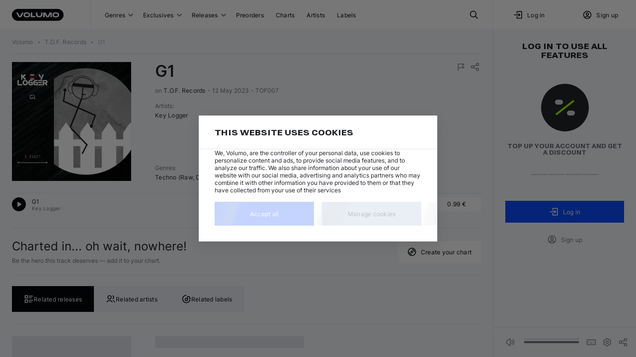

--- FILE ---
content_type: text/html; charset=utf-8
request_url: https://volumo.com/album/4065328214511-g1
body_size: 20363
content:
<!DOCTYPE html><html class="theming_theme-auto__dOEjp" lang="en"><head><meta charSet="utf-8" data-next-head=""/><meta content="minimum-scale=1, initial-scale=1, width=device-width, maximum-scale=1" name="viewport" data-next-head=""/><meta content="yes" name="mobile-web-app-capable" data-next-head=""/><meta content="yes" name="apple-mobile-web-app-capable" data-next-head=""/><meta content="translucent-black" name="apple-mobile-web-app-status-bar-style" data-next-head=""/><meta content="Volumo" name="apple-mobile-web-app-title" data-next-head=""/><meta content="#002588" name="theme-color" data-next-head=""/><title data-next-head="">Key Logger - G1 by T.O.F. Records at Volumo</title><meta content="Key Logger - G1 by T.O.F. Records · Price: 0.99 € · Catalog #TOF007 · MP3, WAV, AIFF &amp; FLAC · Unlimited Re-download" name="description" data-next-head=""/><meta content="G1 from T.O.F. Records on Volumo" name="og:title" data-next-head=""/><meta content="G1 by Key Logger!" name="og:description" data-next-head=""/><meta content="/img/size/1400x0/d6871cce-63b4-4e8b-ad18-6097f4f16776.jpg" name="og:image" data-next-head=""/><meta content="website" name="og:type" data-next-head=""/><meta content="https://volumo.com/album/4065328214511-g1" name="og:url" data-next-head=""/><link href="https://volumo.com/album/4065328214511-g1" hrefLang="en" rel="canonical" data-next-head=""/><link href="https://volumo.com/de/album/4065328214511-g1" hrefLang="de" rel="alternate" data-next-head=""/><link href="https://volumo.com/es/album/4065328214511-g1" hrefLang="es" rel="alternate" data-next-head=""/><link href="https://volumo.com/nl/album/4065328214511-g1" hrefLang="nl" rel="alternate" data-next-head=""/><link href="https://volumo.com/fr/album/4065328214511-g1" hrefLang="fr" rel="alternate" data-next-head=""/><link href="https://volumo.com/it/album/4065328214511-g1" hrefLang="it" rel="alternate" data-next-head=""/><link href="https://volumo.com/album/4065328214511-g1" hrefLang="x-default" rel="alternate" data-next-head=""/><script type="application/ld+json">[{"@context":"https://schema.org/","@type":"BreadcrumbList","itemListElement":[{"@type":"ListItem","position":1,"item":{"@id":"/","name":"Volumo"}},{"@type":"ListItem","position":2,"item":{"@id":"/label/306570-tof-records","name":"T.O.F. Records","@type":"Organization"}},{"@type":"ListItem","position":3,"item":{"@id":"/album/4065328214511-g1","name":"G1","image":"/img/size/1400x0/d6871cce-63b4-4e8b-ad18-6097f4f16776.jpg"}}]},{"@context":"https://schema.org/","@type":["MusicAlbum"],"@id":"https://volumo.com/album/4065328214511-g1","catalogNumber":"TOF007","dateCreated":"2023-05-11T22:00:00Z","datePublished":"2023-05-12","genre":"Techno (Raw, Deep, Dub)","image":"/img/size/0x0/d6871cce-63b4-4e8b-ad18-6097f4f16776.webp","musicReleaseFormat":"https://schema.org/DigitalFormat","name":"G1","numTracks":1,"author":[{"@type":"Person","@id":"https://volumo.com/artist/30650-key-logger","name":"Key Logger"}],"recordLabel":{"@type":"Organization","@id":"https://volumo.com/label/306570-tof-records","name":"T.O.F. Records"},"albumRelease":[{"@type":["MusicRelease","Product"],"@id":"https://volumo.com/album/4065328214511-g1","name":"G1","musicReleaseFormat":"http://schema.org/DigitalFormat","additionalProperty":[{"@type":"PropertyValue","name":"item_id","value":127016},{"@type":"PropertyValue","name":"item_type","value":"a"},{"@type":"PropertyValue","name":"type_name","value":"Digital"},{"@type":"PropertyValue","name":"art_id","value":"d6871cce-63b4-4e8b-ad18-6097f4f16776"}],"offers":{"@type":"Offer","url":"https://volumo.com/album/4065328214511-g1","priceCurrency":"EUR","price":0.99,"priceValidUntil":"2027-12-31","availability":"http://schema.org/OnlineOnly"}},{"@type":["MusicRelease","MusicRecording"],"@id":"https://volumo.com/track/529993-g1","name":"G1","duration":"PT7M47S","mainEntityOfPage":"https://volumo.com/track/529993-g1","additionalProperty":[{"@type":"PropertyValue","name":"track_id","value":529993},{"@type":"PropertyValue","name":"license_name","value":"all_rights_reserved"}]}],"track":{"@type":"ItemList","numberOfItems":1,"itemListElement":[{"@type":"ListItem","position":1,"item":{"@context":{"@vocab":"https://schema.org/","volumo":"https://volumo.com/schema/"},"@type":["MusicRecording"],"@id":"https://volumo.com/track/529993-g1","volumo:trackId":529993,"byArtist":[{"@type":"MusicGroup","name":"Key Logger","url":"https://volumo.com/artist/30650-key-logger"}],"duration":"PT7M47S","genre":"Techno (Raw, Deep, Dub)","image":"/img/size/0x0/d6871cce-63b4-4e8b-ad18-6097f4f16776.webp","inAlbum":{"@type":"MusicAlbum","dateCreated":"2023-05-11T22:00:00Z","image":"/img/size/0x0/d6871cce-63b4-4e8b-ad18-6097f4f16776.webp","name":"G1"},"isrcCode":"DEH742308643","name":"Key Logger — G1","url":"https://volumo.com/track/529993-g1","recordingOf":{"@type":"MusicComposition","name":"G1"},"additionalProperty":[{"@type":"PropertyValue","name":"track_id","value":529993},{"@type":"PropertyValue","name":"license_name","value":"all_rights_reserved"}]}}]}}]</script><meta content="light dark" name="color-scheme"/><link as="font" crossorigin="" fetchPriority="high" href="/static/fonts/Inter/Inter-Regular.woff2" rel="preload" type="font/woff2"/><link as="font" crossorigin="" fetchPriority="high" href="/static/fonts/Inter/Inter-Bold.woff2" rel="preload" type="font/woff2"/><link as="font" crossorigin="" fetchPriority="high" href="/static/fonts/RobotoFlex/RobotoFlex.woff2" rel="preload" type="font/woff2"/><link href="/static/favicon/favicon.svg" rel="icon" sizes="any" type="image/svg+xml"/><link href="/static/favicon/favicon-32x32.png" rel="icon" sizes="32x32" type="image/png"/><link href="/static/favicon/favicon-16x16.png" rel="icon" sizes="16x16" type="image/png"/><link href="/static/favicon/apple-touch-icon.png" rel="apple-touch-icon"/><link crossorigin="use-credentials" href="/manifest.json" rel="manifest"/><style>
            body {
              margin: 0;
              font-display: swap;
              font-size: 12px;
            }
            html,
            body,
            div#__next {
              height: 100%;
            }
          </style><link rel="preload" href="/_next/static/css/a0c52b077159dabc.css" as="style"/><link rel="stylesheet" href="/_next/static/css/a0c52b077159dabc.css" data-n-g=""/><link rel="preload" href="/_next/static/css/e0dc7dee7680e491.css" as="style"/><link rel="stylesheet" href="/_next/static/css/e0dc7dee7680e491.css" data-n-p=""/><link rel="preload" href="/_next/static/css/ae17c3bdcaf308fd.css" as="style"/><link rel="stylesheet" href="/_next/static/css/ae17c3bdcaf308fd.css" data-n-p=""/><link rel="preload" href="/_next/static/css/2870cdd7b1011fb4.css" as="style"/><link rel="stylesheet" href="/_next/static/css/2870cdd7b1011fb4.css" data-n-p=""/><link rel="preload" href="/_next/static/css/33cd03cf2ce44626.css" as="style"/><link rel="stylesheet" href="/_next/static/css/33cd03cf2ce44626.css" data-n-p=""/><link rel="preload" href="/_next/static/css/f54a779622ab397d.css" as="style"/><link rel="stylesheet" href="/_next/static/css/f54a779622ab397d.css" data-n-p=""/><link rel="preload" href="/_next/static/css/8bdf0fdfed136966.css" as="style"/><link rel="stylesheet" href="/_next/static/css/8bdf0fdfed136966.css" data-n-p=""/><noscript data-n-css=""></noscript><script defer="" nomodule="" src="/_next/static/chunks/polyfills-42372ed130431b0a.js"></script><script src="/_next/static/chunks/webpack-3c1bd357fdcf19e3.js" defer=""></script><script src="/_next/static/chunks/framework-45ace66b66ae6265.js" defer=""></script><script src="/_next/static/chunks/main-afaa9e0b27f805a9.js" defer=""></script><script src="/_next/static/chunks/pages/_app-78c73a890de7299f.js" defer=""></script><script src="/_next/static/chunks/2925-25c2bbae1b0d4e26.js" defer=""></script><script src="/_next/static/chunks/8928-c0dd50a6c9e9ff26.js" defer=""></script><script src="/_next/static/chunks/2357-f12028d89cda58cd.js" defer=""></script><script src="/_next/static/chunks/5212-b45477c08919c35f.js" defer=""></script><script src="/_next/static/chunks/6023-07bd3194e09a6fa1.js" defer=""></script><script src="/_next/static/chunks/8469-20a212a19e87d6e3.js" defer=""></script><script src="/_next/static/chunks/9555-a3279a76a06e8698.js" defer=""></script><script src="/_next/static/chunks/2735-d5b9a1cae463ffc2.js" defer=""></script><script src="/_next/static/chunks/4261-76c3abea6b4019be.js" defer=""></script><script src="/_next/static/chunks/7703-186be683134494bd.js" defer=""></script><script src="/_next/static/chunks/5885-5c0cca170aa5d151.js" defer=""></script><script src="/_next/static/chunks/6141-5b668bc82e84a3b3.js" defer=""></script><script src="/_next/static/chunks/8866-6cbc8f72e65e661a.js" defer=""></script><script src="/_next/static/chunks/7102-8d5118ee8fb4d575.js" defer=""></script><script src="/_next/static/chunks/1097-d0c96eae4f9b1aa5.js" defer=""></script><script src="/_next/static/chunks/6983-76940db56f97813d.js" defer=""></script><script src="/_next/static/chunks/3350-1161ea51b3bda002.js" defer=""></script><script src="/_next/static/chunks/8604-05eb98ac33bafde4.js" defer=""></script><script src="/_next/static/chunks/3401-7c9c9ec90ca7ce2f.js" defer=""></script><script src="/_next/static/chunks/9089-172399cabc00ff90.js" defer=""></script><script src="/_next/static/chunks/2186-ae8ab97e0adeeecc.js" defer=""></script><script src="/_next/static/chunks/4737-b6bf103e3fda96c4.js" defer=""></script><script src="/_next/static/chunks/pages/album/%5BalbumIdOrIcpn%5D-3ae3686f48ed442c.js" defer=""></script><script src="/_next/static/4Cl5_fIQ_qlH1w3yUUGGJ/_buildManifest.js" defer=""></script><script src="/_next/static/4Cl5_fIQ_qlH1w3yUUGGJ/_ssgManifest.js" defer=""></script></head><body class=""><div id="__next"><noscript><iframe height="0" width="0" src="https://www.googletagmanager.com/ns.html?id=GTM-M4LBZB9" style="display: none; visibility: hidden"></iframe></noscript><div class="NeatScroller_root__Cho86"><div class="NeatScroller_scroller__sEix7 NeatScroller_hideBuiltinScroll__7i377" id="scroll-root"><div class="_app_themeProvider__pnrJs theming_theme-auto__dOEjp ThemeProvider_themeRoot__YpVRU"><div class="BaseLayoutWrapper_root__r1nyI BaseLayoutWrapper_desktop__bkD1j"><header class="Header_root__hagAA"><div class="Grid_root__l35fu DesktopHeader_root__m4DC_ Header_container__Aasa1" style="display:grid;grid-template-columns:auto minmax(0, 1fr) minmax(0, 288px)"><div class="DesktopHeader_logoWrapper__wC7ak"><div class="Logo_root__PpNTN DesktopHeader_logo__sMGQc"><a class="ButtonBase_root__RVEXd Logo_logo__WPO7q" title="Volumo home page" href="/"><svg xmlns="http://www.w3.org/2000/svg" width="104" height="24" viewBox="0 0 104 24"><path fill="currentColor" d="M92 0c6.627 0 12 5.373 12 12s-5.373 12-12 12H12C5.373 24 0 18.627 0 12S5.373 0 12 0zm-3.237 7.054-.251-.003h-.466l-.632.014-.857.029-.289.011a4.8 4.8 0 0 0-4.592 4.577l-.005.22v.197a4.8 4.8 0 0 0 4.379 4.782l.218.014.823.03.826.021.251.003h.466l.632-.014.857-.029.289-.011a4.8 4.8 0 0 0 4.592-4.577l.005-.22v-.197a4.8 4.8 0 0 0-4.379-4.782l-.218-.014-.823-.03zm-58.294 0-.251-.003h-.466l-.632.014-.857.029-.288.011a4.8 4.8 0 0 0-4.593 4.577l-.004.22v.197c0 2.5 1.913 4.568 4.378 4.782l.219.014.822.03.826.021.251.003h.466l.632-.014.857-.029.289-.011a4.8 4.8 0 0 0 4.592-4.577l.005-.22v-.197c0-2.5-1.914-4.568-4.378-4.782l-.22-.014-.822-.03zm20.782.296h-2.997v3.226c0 1.569.25 2.581.72 3.461s1.16 1.571 2.04 2.042c.82.439 1.756.687 3.151.718l.307.003h.9c1.568 0 2.58-.25 3.459-.721a4.9 4.9 0 0 0 2.04-2.042c.438-.82.685-1.758.716-3.155l.004-.306V7.35h-2.997l-.001 3.341c-.011.733-.163 1.354-.44 1.87-.287.539-.709.96-1.246 1.248-.47.252-1.026.4-1.674.434l-.283.007h-.144c-.732-.012-1.352-.164-1.869-.44a3 3 0 0 1-1.246-1.248c-.251-.47-.4-1.027-.433-1.676l-.007-.283zm-39.327 0H8.692l4.788 9.33h5.027l4.788-9.33h-3.232l-4.07 7.93zm55.712 0h-4.547v9.3h2.848v-6.314l3.255 6.344h5.028l3.256-6.344v6.314h2.847v-9.3h-4.547l-4.07 7.93zm-26.575 0h-2.998v9.3h9.291v-2.4h-6.293zm47.28 1.95q.497 0 1.049.045l.373.035.19.022a2.55 2.55 0 0 1 2.198 2.305l.01.17-.002.286-.002.05a2.55 2.55 0 0 1-2.362 2.431q-.777.056-1.455.056-.402 0-.839-.02l-.666-.04a2.55 2.55 0 0 1-2.305-2.31l-.01-.167-.001-.202.003-.135a2.55 2.55 0 0 1 2.256-2.43A14 14 0 0 1 88.34 9.3zm-58.295 0q.499 0 1.05.045l.373.035.19.022a2.55 2.55 0 0 1 2.198 2.305l.01.17-.002.286-.001.05a2.55 2.55 0 0 1-2.363 2.431q-.776.056-1.455.056-.403 0-.838-.02l-.667-.04a2.55 2.55 0 0 1-2.304-2.31l-.01-.167-.002-.202.003-.135a2.55 2.55 0 0 1 2.256-2.43 14 14 0 0 1 1.562-.096"></path></svg></a></div></div><div class="Grid_root__l35fu DesktopHeader_navList__m2EYe" style="display:grid;grid-template-columns:1fr auto;justify-content:center"><div class="DesktopHeader_menuWrapper__M65KF"><button class="ButtonBase_root__RVEXd HeaderButton_root__W9URL DesktopHeader_headerButton__avSN5" type="button">Genres<div class="StandardSelectPostfix_root__cAzUz HeaderButtonWithGenres_selectPostfix__8W0Ak"><svg xmlns="http://www.w3.org/2000/svg" width="10" height="8" viewBox="0 0 10 5" aria-label="Open" class="StandardSelectPostfix_icon__ZShGD"><path fill="currentColor" d="M.5.5A1 1 0 0 1 1.8.4l.1.1L5 3.6 8.1.5A1 1 0 0 1 9.4.4l.1.1a1 1 0 0 1 .1 1.3l-.1.1-3.8 3.8a1 1 0 0 1-1.3.1l-.1-.1L.5 1.9A1 1 0 0 1 .5.5"></path></svg></div></button><button class="ButtonBase_root__RVEXd HeaderButton_root__W9URL DesktopHeader_headerButton__avSN5" type="button">Exclusives<div class="StandardSelectPostfix_root__cAzUz HeaderButtonWithSubItems_selectPostfix__M_j8l"><svg xmlns="http://www.w3.org/2000/svg" width="10" height="8" viewBox="0 0 10 5" aria-label="Open" class="StandardSelectPostfix_icon__ZShGD"><path fill="currentColor" d="M.5.5A1 1 0 0 1 1.8.4l.1.1L5 3.6 8.1.5A1 1 0 0 1 9.4.4l.1.1a1 1 0 0 1 .1 1.3l-.1.1-3.8 3.8a1 1 0 0 1-1.3.1l-.1-.1L.5 1.9A1 1 0 0 1 .5.5"></path></svg></div></button><button class="ButtonBase_root__RVEXd HeaderButton_root__W9URL DesktopHeader_headerButton__avSN5" type="button">Releases<div class="StandardSelectPostfix_root__cAzUz HeaderButtonWithGenres_selectPostfix__8W0Ak"><svg xmlns="http://www.w3.org/2000/svg" width="10" height="8" viewBox="0 0 10 5" aria-label="Open" class="StandardSelectPostfix_icon__ZShGD"><path fill="currentColor" d="M.5.5A1 1 0 0 1 1.8.4l.1.1L5 3.6 8.1.5A1 1 0 0 1 9.4.4l.1.1a1 1 0 0 1 .1 1.3l-.1.1-3.8 3.8a1 1 0 0 1-1.3.1l-.1-.1L.5 1.9A1 1 0 0 1 .5.5"></path></svg></div></button><a class="ButtonBase_root__RVEXd HeaderButton_root__W9URL DesktopHeader_headerButton__avSN5" title="Preorders" href="/preorders">Preorders</a><a class="ButtonBase_root__RVEXd HeaderButton_root__W9URL DesktopHeader_headerButton__avSN5" title="Charts" href="/charts">Charts</a><a class="ButtonBase_root__RVEXd HeaderButton_root__W9URL DesktopHeader_headerButton__avSN5" title="Artists" href="/artists">Artists</a><a class="ButtonBase_root__RVEXd HeaderButton_root__W9URL DesktopHeader_headerButton__avSN5" title="Labels" href="/labels">Labels</a></div><button class="ButtonBase_root__RVEXd HeaderButton_root__W9URL" title="Search" type="button"><svg xmlns="http://www.w3.org/2000/svg" width="20" height="20" fill="none" viewBox="0 0 20 20"><path fill="transparent" stroke="currentColor" stroke-linecap="round" stroke-linejoin="round" stroke-width="1.5" d="M8.333 14.167a5.833 5.833 0 1 0 0-11.667 5.833 5.833 0 0 0 0 11.667"></path><path fill="transparent" stroke="currentColor" stroke-linejoin="round" stroke-width="1.5" d="m17.5 17.5-5-5"></path></svg></button></div><div class="Grid_root__l35fu DesktopHeader_userBlock__LLNJi" style="display:grid"><div class="Grid_root__l35fu" style="display:grid;grid-template-columns:1fr 1fr"><button class="ButtonBase_root__RVEXd HeaderButton_root__W9URL DesktopHeader_headerButton__avSN5" type="button"><svg xmlns="http://www.w3.org/2000/svg" width="20" height="20" fill="none" viewBox="0 0 20 20"><path fill="transparent" stroke="currentColor" stroke-linecap="square" stroke-width="1.5" d="M7.5 6.667V3.334h9.167v13.333H7.5v-3.334M2.5 10h10.833m0 0-2.5-2.5m2.5 2.5-2.5 2.5"></path></svg><div style="margin-right:0.5rem"></div>Log in</button><button class="ButtonBase_root__RVEXd HeaderButton_root__W9URL DesktopHeader_headerButton__avSN5" type="button" data-test-id="create_account"><svg xmlns="http://www.w3.org/2000/svg" width="20" height="20" fill="none" viewBox="0 0 20 20"><path fill="transparent" stroke="currentColor" stroke-width="1.5" d="M2.5 10a7.5 7.5 0 1 0 15 0 7.5 7.5 0 0 0-15 0z"></path><path fill="transparent" stroke="currentColor" stroke-width="1.5" d="M7.5 8.334a2.5 2.5 0 1 0 5 0 2.5 2.5 0 0 0-5 0zm-2.36 7.374a3.33 3.33 0 0 1 3.194-2.374h3.333a3.33 3.33 0 0 1 3.195 2.38"></path></svg><div style="margin-right:0.5rem"></div>Sign up</button></div></div></div></header><div class="BaseLayout_content__q_OaJ"><div class="BaseLayout_container__DVybE"><div class="Grid_root__l35fu ContentLayout_root__eSdny ContentLayout_showRightSidebar__zpCi9" style="display:grid;column-gap:24px"><main class="ContentLayout_main__ygLhy ContentLayout_noLeftSidebar__3FKMF ContentLayout_extraBottomSpace__DnaqP"><div class="Grid_root__l35fu" style="display:grid"><nav class="Breadcrumbs_nav__ewrwl AppBreadcrumbs_root__tkjnc"><ol class="Breadcrumbs_list__LSyGI"><li><a class="ButtonBase_root__RVEXd Breadcrumb_item__IVFJv" href="/"><span class="TextBlock_root__cfWVx TextBlock_body2__X4PxF">Volumo</span></a></li> <span aria-hidden="true" class="Breadcrumbs_bullet__eR8WN jsx_bullet__cjGxh">•</span> <li><a class="ButtonBase_root__RVEXd Breadcrumb_item__IVFJv notranslate" href="/label/306570-tof-records"><span class="TextBlock_root__cfWVx TextBlock_body2__X4PxF">T.O.F. Records</span></a></li> <span aria-hidden="true" class="Breadcrumbs_bullet__eR8WN jsx_bullet__cjGxh">•</span> <li><div aria-disabled="true" class="ButtonBase_root__RVEXd Breadcrumb_item__IVFJv notranslate"><span class="TextBlock_root__cfWVx TextBlock_body2__X4PxF">G1</span></div></li></ol></nav><div class="Divider_divider--zero__6hUJM" role="separator"><br/></div></div><div style="margin-top:1rem"></div><div class="Grid_root__l35fu AlbumBlock_root__IR9fS" style="display:grid" id="album-127016" data-container-id="album-4065328214511/main" data-first-instance-id="album-4065328214511/main/~track-529993"><div class="Grid_root__l35fu" style="display:grid;row-gap:24px"><div class="Grid_root__l35fu" style="align-items:flex-start;display:grid;grid-template-columns:auto 1fr;column-gap:48px"><a class="ButtonBase_root__RVEXd" href="/album/4065328214511-g1"><div class="Image_root__jB0CE Image_outline__SvBBJ EntityImage_image__BZZDy EntityImage_clickable__wqmHM" style="min-height:240px;height:240px;min-width:240px;width:240px"><picture><source srcSet="/img/size/240x0/d6871cce-63b4-4e8b-ad18-6097f4f16776.webp, /img/size/360x0/d6871cce-63b4-4e8b-ad18-6097f4f16776.webp 1.5x, /img/size/480x0/d6871cce-63b4-4e8b-ad18-6097f4f16776.webp 2x" type="image/webp"/><img alt="Artwork for &quot;G1&quot;" class="Image_image__3DNok" srcSet="/img/size/240x0/d6871cce-63b4-4e8b-ad18-6097f4f16776.jpg, /img/size/360x0/d6871cce-63b4-4e8b-ad18-6097f4f16776.jpg 1.5x, /img/size/480x0/d6871cce-63b4-4e8b-ad18-6097f4f16776.jpg 2x" style="height:240px;width:240px"/></picture></div></a><div class="Grid_root__l35fu" style="display:grid;row-gap:12px"><div class="Grid_root__l35fu AlbumHeader_root__N3T_M AlbumBlockDesktop_albumHeaderLarge__vcLJh" style="display:grid;grid-template-rows:auto 1fr;row-gap:16px"><div class="Grid_root__l35fu" style="align-items:flex-start;display:grid;grid-auto-columns:auto;grid-auto-flow:column;grid-template-columns:1fr 0.35fr;column-gap:8px"><div class="Grid_root__l35fu" style="display:grid;row-gap:12px"><div class="Title_root__8Z_tt"><h1 class="TextBlock_root__cfWVx TextBlock_h3__F9XYs Title_title__WcVno Title_title--large__QCWAJ Title_multiline__sfxxD notranslate" title="G1">G1</h1></div><span class="AlbumHeader_info__S8p2v"><span>on <a class="ButtonBase_root__RVEXd ButtonBase_inline__8_qrn AlbumHeader_recordlabel__V465s notranslate" href="/label/306570-tof-records">T.O.F. Records</a></span> <span aria-hidden="true" class="jsx_bullet__cjGxh">•</span> <span title="Publish date">12 May 2023</span> <span aria-hidden="true" class="jsx_bullet__cjGxh">•</span> <span title="Catalog number">TOF007</span></span></div><div class="Grid_root__l35fu" style="align-items:flex-start;display:grid;grid-template-columns:auto auto;justify-content:space-between"><div class="Bookmarks_root__wPHb2"></div><div class="Grid_root__l35fu AlbumBlockDesktop_topActions__dQ20b" style="display:grid;grid-auto-columns:auto;grid-auto-flow:column;column-gap:4px"><button class="ButtonBase_root__RVEXd ContextButton_root__mT50A ContextButton_root--spacing-small__T9CPb ContextButton_root--small__TyFGz" title="Report" type="button"><svg xmlns="http://www.w3.org/2000/svg" width="20" height="20" fill="none" viewBox="0 0 24 24" class="ContextButton_icon__OhdNN" style="width:20px;height:20px"><path fill="transparent" stroke="currentColor" stroke-width="1.5" d="M5 14h14l-4-4.5L19 5H5v16"></path></svg></button><button class="ButtonBase_root__RVEXd ContextButton_root__mT50A ContextButton_root--spacing-small__T9CPb ContextButton_root--small__TyFGz" title="Share" type="button"><svg xmlns="http://www.w3.org/2000/svg" width="20" height="20" fill="none" viewBox="0 0 24 24" class="ContextButton_icon__OhdNN" style="width:20px;height:20px"><path fill="transparent" stroke="currentColor" stroke-linecap="round" stroke-linejoin="round" stroke-width="1.5" d="M6 15a3 3 0 1 0 0-6 3 3 0 0 0 0 6M18 9a3 3 0 1 0 0-6 3 3 0 0 0 0 6M18 21a3 3 0 1 0 0-6 3 3 0 0 0 0 6M8.7 10.7l6.6-3.4M8.7 13.3l6.6 3.4"></path></svg></button></div></div></div><div class="Grid_root__l35fu" style="align-content:space-between;display:grid;row-gap:24px"><div class="Grid_root__l35fu" style="align-content:flex-start;display:grid"><div class="AlbumHeader_label__3EfCu">Artists<!-- -->:</div><span class="" data-test-id="artists"><a class="ButtonBase_root__RVEXd ButtonBase_inline__8_qrn notranslate" href="/artist/30650-key-logger">Key Logger</a></span></div><span></span><div class="Grid_root__l35fu" style="align-content:flex-start;display:grid"><div class="AlbumHeader_label__3EfCu">Genres<!-- -->:</div><span class="" data-test-id="genres"><a class="ButtonBase_root__RVEXd" href="/techno-raw-deep-dub">Techno (Raw, Deep, Dub)</a></span></div></div></div></div></div><div class="Grid_root__l35fu" style="display:grid"><div class="Divider_divider--zero__6hUJM" role="separator"><br/></div><div><div class="Grid_root__l35fu TrackPlayer_root__jkRcR TrackBlock_root__Bvw_S" style="display:grid"><div data-test-album-id="127016" data-instance-id="album-4065328214511/main/~track-529993"><div class="Grid_root__l35fu" style="display:grid"><div class="Grid_root__l35fu TrackPlayer_trackHeader__RbTA3" style="align-items:center;display:grid;grid-template-columns:40% 1fr;column-gap:8px"><div class="Grid_root__l35fu" style="align-items:center;display:grid;grid-template-columns:minmax(0, auto) 1fr"><button class="ButtonBase_root__RVEXd PlayButton_root__4qQ7I PlayButton_root--normal__2fmv3 TrackPlayer_animatePlayButton__r6IsM" type="button" data-prefer-focus="true"><div class="PlayButton_overlay__UOUeD"></div><div class="PlayButton_icon__yvPix" title="Play &quot;Key Logger — G1&quot;"><svg xmlns="http://www.w3.org/2000/svg" width="16" height="16" fill="none" viewBox="0 0 16 16"><path fill="currentColor" d="m5.334 2.667 8 5.333-8 5.333z"></path></svg></div></button><div class="Grid_root__l35fu" style="display:grid"><div class="Grid_root__l35fu" style="display:grid;grid-auto-columns:1fr;grid-auto-flow:column;grid-template-columns:auto"><span class="TrackTitle_title__OBizR"><a class="ButtonBase_root__RVEXd ButtonBase_inline__8_qrn" href="/track/529993-g1">G1</a></span><button class="ButtonBase_root__RVEXd TrackTitle_emptySpace__3mgRp" tabindex="-1" type="button" aria-label="Play &quot;Key Logger — G1&quot;"></button></div><div class="Grid_root__l35fu" style="display:grid;grid-auto-columns:1fr;grid-auto-flow:column;grid-template-columns:auto"><span class="TrackTitle_secondLine__7tnmX" data-test-id="artists"><a class="ButtonBase_root__RVEXd ButtonBase_inline__8_qrn notranslate" href="/artist/30650-key-logger">Key Logger</a></span><button class="ButtonBase_root__RVEXd TrackTitle_emptySpace__3mgRp" tabindex="-1" type="button" aria-label="Play &quot;Key Logger — G1&quot;"></button></div></div></div><div class="Grid_root__l35fu" style="display:grid;grid-auto-columns:auto;grid-auto-flow:column;grid-template-columns:1fr"><div class="Grid_root__l35fu" style="display:grid"><div class="Grid_root__l35fu" style="display:grid;grid-auto-columns:1fr;grid-auto-flow:column;grid-template-columns:auto"><a class="ButtonBase_root__RVEXd TrackSecondaryData_genre___QkPF" href="/techno-raw-deep-dub">Techno (Raw, Deep, Dub)</a><button class="ButtonBase_root__RVEXd TrackSecondaryData_emptySpace____DAM" tabindex="-1" type="button" aria-label="Play &quot;Key Logger — G1&quot;"></button></div><div class="Grid_root__l35fu" style="display:grid;grid-auto-columns:1fr;grid-auto-flow:column;grid-template-columns:auto"><span class="TrackSecondaryData_secondLine__PhSdI"><span data-test-id="bpm">134 BPM</span> <span aria-hidden="true" class="jsx_bullet__cjGxh">•</span> <span data-test-id="keysign">F minor</span> <span aria-hidden="true" class="jsx_bullet__cjGxh">•</span> <span data-test-id="duration">7:47</span></span><button class="ButtonBase_root__RVEXd TrackSecondaryData_emptySpace____DAM" tabindex="-1" type="button" aria-label="Play &quot;Key Logger — G1&quot;"></button></div></div><div class="Grid_root__l35fu TrackPlayer_actions__iDLYa" style="align-items:center;display:grid;grid-auto-columns:auto;grid-auto-flow:column;column-gap:12px"><button class="ButtonBase_root__RVEXd Button_commercial__BMnyE Button_commercial--square__horph Button_commercial--small__c_4z7 Button_commercial--muted__9gafD AddToPlaylistAction_root__3f8xZ ListActionButton_root--compact__43QsU ListActionButton_commercial__0eMeH" title="Add" type="button"><div class="Grid_root__l35fu" style="align-items:center;display:grid;grid-auto-columns:auto;grid-auto-flow:column;grid-template-columns:auto 1fr;justify-items:center"><svg xmlns="http://www.w3.org/2000/svg" width="20" height="20" fill="none" viewBox="0 0 24 24" class="AddToPlaylistAction_leftIcon__BC7St"><path fill="currentColor" fill-rule="evenodd" d="M13 7a1 1 0 1 0-2 0v4H7a1 1 0 1 0 0 2h4v4a1 1 0 1 0 2 0v-4h4a1 1 0 1 0 0-2h-4z" clip-rule="evenodd"></path></svg><span class="ellipsis_singleline__nMGGo">Add</span><span class="AddToPlaylistAction_rightPlaceholder___2nuc"></span></div></button><div class="Grid_root__l35fu CheckoutButton_root__3_Vjf CheckoutButton_root--compact__cqXvr CtaButton_button__hbBQy TrackPlayer_ctaButton__rFwZl" style="display:grid;grid-auto-columns:auto;grid-auto-flow:column;grid-template-columns:1fr auto" tabindex="0" title="Buy now"><button class="ButtonBase_root__RVEXd Button_ordinary__uTZ0I Button_ordinary--square__hTQcB Button_ordinary--small__z6LE6 Button_ordinary--muted__6elnS CheckoutButton_buyButton__95hzt" type="button"><div class="Grid_root__l35fu" style="align-items:center;display:grid;grid-auto-columns:minmax(0px, max-content);grid-auto-flow:column;grid-template-columns:auto 1fr auto;justify-items:normal;column-gap:6px"><div class="CheckoutButton_iconContainer__S_Gtc"><svg xmlns="http://www.w3.org/2000/svg" width="16" height="16" fill="none" viewBox="5.08 2.25 9.584 11.5" class="CheckoutButton_iconSlideIn__RYjLw"><path fill="transparent" stroke="currentColor" stroke-width="1.5" d="M14.168 8.333 10.001 12.5 5.835 8.333M10 2.5v10"></path></svg><svg xmlns="http://www.w3.org/2000/svg" width="16" height="16" fill="none" viewBox="5.08 2.25 9.584 11.5" class="CheckoutButton_iconSlideOut__PVWXM"><path fill="transparent" stroke="currentColor" stroke-width="1.5" d="M14.168 8.333 10.001 12.5 5.835 8.333M10 2.5v10"></path></svg></div><span class="TextBlock_root__cfWVx TextBlock_body1___ZP6f notranslate price">0.99 €</span></div></button></div></div></div></div><div class="CollapsibleBase_root__tanLK" id="react-collapsed-panel-:R4na4cclglaqem:" aria-hidden="true" aria-labelledby="react-collapsed-toggle-:R4na4cclglaqem:" role="region" style="box-sizing:border-box;display:none;height:0px;overflow:hidden"></div></div></div></div></div></div></div><div style="margin-top:1.5rem"></div><div class="Divider_divider--zero__6hUJM" role="separator"><br/></div></div><div><div style="margin-top:1.5rem"></div><div class="Grid_root__l35fu" style="align-items:center;display:grid;grid-template-columns:1fr auto;column-gap:24px;row-gap:24px"><div><div class="TextBlock_root__cfWVx TextBlock_h2__bFcli NoChartsBanner_primaryText__he3J1">Charted in... oh wait, nowhere!</div><div style="margin-top:0.5rem"></div><div class="TextBlock_root__cfWVx TextBlock_body3__ljTAg NoChartsBanner_secondaryText__jrGma">Be the hero this track deserves — add it to your chart.</div></div><button class="ButtonBase_root__RVEXd Button_ordinary__uTZ0I Button_ordinary--square__hTQcB Button_ordinary--muted__6elnS NoChartsBanner_button__Spd77" type="button"><div class="Grid_root__l35fu" style="align-items:center;display:grid;grid-template-columns:auto 1fr;justify-items:flex-start;column-gap:8px;width:unset"><svg xmlns="http://www.w3.org/2000/svg" width="20" height="20" fill="none" viewBox="0 0 20 20" class="IconButton_icon__JSbTK"><path fill="transparent" stroke="currentColor" stroke-width="1.5" d="M10 17.5a7.5 7.5 0 1 0 0-15 7.5 7.5 0 0 0 0 15Z"></path><path fill="transparent" stroke="currentColor" stroke-width="1.5" d="M10 11.667a1.667 1.667 0 1 0 0-3.334 1.667 1.667 0 0 0 0 3.334ZM15 10a5 5 0 0 0-5-5m0 10a5 5 0 0 1-5-5"></path></svg>Create your chart</div></button></div><div class="Divider_divider--medium__6p4Rz" role="separator"><br/></div></div><div class="TabSwitch_root__jb5uS TabSwitch_root--standard__AtqNH TabSwitch_nowrap__wfbV_ AlbumPageComponent_tabs__9R1HT" role="tablist" style="justify-content:flex-start"><div class="ButtonBase_root__RVEXd TabSwitchButton_root__6aTbr TabSwitchButton_root--standard__jN4Y1" id="related-releases-tab" role="tab" tabindex="0" aria-selected="true" data-test-id="related-releases"><svg xmlns="http://www.w3.org/2000/svg" width="20" height="20" fill="none" viewBox="0 0 20 20"><path fill="transparent" stroke="currentColor" stroke-linecap="square" stroke-linejoin="round" stroke-width="1.5" d="M10.833 4.167H17.5M10.833 7.5H15m-4.167 5H17.5m-6.667 3.333H15"></path><path fill="transparent" stroke="currentColor" stroke-linecap="square" stroke-width="1.5" d="M7.5 3.333h-5v5h5zm0 8.334h-5v5h5z"></path></svg><h2 class="TabSwitchButton_title__iIU0Z">Related releases</h2></div><button class="ButtonBase_root__RVEXd TabSwitchButton_root__6aTbr TabSwitchButton_root--standard__jN4Y1" id="related-artists-tab" role="tab" type="button" data-test-id="related-artists"><svg xmlns="http://www.w3.org/2000/svg" width="20" height="20" fill="none" viewBox="0 0 20 20"><path fill="transparent" stroke="currentColor" stroke-linecap="square" stroke-width="1.5" d="M4.166 6.667a3.333 3.333 0 1 0 6.667 0 3.333 3.333 0 0 0-6.667 0Z"></path><path fill="transparent" stroke="currentColor" stroke-width="1.5" d="M2.5 16.667a3.333 3.333 0 0 1 3.333-3.334h3.334a3.333 3.333 0 0 1 3.333 3.334M17.5 16.667a3.333 3.333 0 0 0-3.334-3.334"></path><path fill="transparent" stroke="currentColor" stroke-linejoin="round" stroke-width="1.5" d="M13.334 3.442a3.334 3.334 0 0 1 0 6.458"></path></svg><span class="TabSwitchButton_title__iIU0Z">Related artists</span></button><button class="ButtonBase_root__RVEXd TabSwitchButton_root__6aTbr TabSwitchButton_root--standard__jN4Y1" id="related-labels-tab" role="tab" type="button" data-test-id="related-labels"><svg xmlns="http://www.w3.org/2000/svg" width="20" height="20" fill="none" viewBox="0 0 20 20"><path fill="transparent" stroke="currentColor" stroke-width="1.5" d="M7.5 10.834a2.5 2.5 0 1 0 5 0 2.5 2.5 0 0 0-5 0z"></path><path fill="transparent" stroke="currentColor" stroke-width="1.5" d="M10 2.5A7.5 7.5 0 1 0 15.59 5H12.5v5.833"></path></svg><span class="TabSwitchButton_title__iIU0Z">Related labels</span></button></div><div style="margin-top:1.5rem"></div><div class="Divider_divider--zero__6hUJM" role="separator"><br/></div><div style="margin-top:1.5rem"></div><div class="Grid_root__l35fu" style="display:grid;row-gap:24px"><svg aria-labelledby="album-aria" role="img" height="288" width="100%"><title id="album-aria">Loading...</title><rect role="presentation" x="0" y="0" width="100%" height="100%" clip-path="url(#album-diff)" style="fill:url(#album-animated-diff)"></rect><defs><clipPath id="album-diff"><rect height="240" width="240"></rect><rect height="24" width="300" x="288"></rect><rect height="16" width="200" x="288" y="44"></rect><rect height="28" width="480" x="288" y="120"></rect><rect height="28" width="480" x="288" y="164"></rect><rect height="28" width="480" x="288" y="208"></rect></clipPath><linearGradient id="album-animated-diff" gradientTransform="translate(-2 0)"><stop offset="0%" stop-color="var(--subpanel__bg-color)" stop-opacity="1"></stop><stop offset="50%" stop-color="var(--panel__bg-color)" stop-opacity="1"></stop><stop offset="100%" stop-color="var(--subpanel__bg-color)" stop-opacity="1"></stop><animateTransform attributeName="gradientTransform" type="translate" values="-2 0; 0 0; 2 0" dur="2s" repeatCount="indefinite"></animateTransform></linearGradient></defs></svg><svg aria-labelledby="album-aria" role="img" height="288" width="100%"><title id="album-aria">Loading...</title><rect role="presentation" x="0" y="0" width="100%" height="100%" clip-path="url(#album-diff)" style="fill:url(#album-animated-diff)"></rect><defs><clipPath id="album-diff"><rect height="240" width="240"></rect><rect height="24" width="300" x="288"></rect><rect height="16" width="200" x="288" y="44"></rect><rect height="28" width="480" x="288" y="120"></rect><rect height="28" width="480" x="288" y="164"></rect><rect height="28" width="480" x="288" y="208"></rect></clipPath><linearGradient id="album-animated-diff" gradientTransform="translate(-2 0)"><stop offset="0%" stop-color="var(--subpanel__bg-color)" stop-opacity="1"></stop><stop offset="50%" stop-color="var(--panel__bg-color)" stop-opacity="1"></stop><stop offset="100%" stop-color="var(--subpanel__bg-color)" stop-opacity="1"></stop><animateTransform attributeName="gradientTransform" type="translate" values="-2 0; 0 0; 2 0" dur="2s" repeatCount="indefinite"></animateTransform></linearGradient></defs></svg><svg aria-labelledby="album-aria" role="img" height="288" width="100%"><title id="album-aria">Loading...</title><rect role="presentation" x="0" y="0" width="100%" height="100%" clip-path="url(#album-diff)" style="fill:url(#album-animated-diff)"></rect><defs><clipPath id="album-diff"><rect height="240" width="240"></rect><rect height="24" width="300" x="288"></rect><rect height="16" width="200" x="288" y="44"></rect><rect height="28" width="480" x="288" y="120"></rect><rect height="28" width="480" x="288" y="164"></rect><rect height="28" width="480" x="288" y="208"></rect></clipPath><linearGradient id="album-animated-diff" gradientTransform="translate(-2 0)"><stop offset="0%" stop-color="var(--subpanel__bg-color)" stop-opacity="1"></stop><stop offset="50%" stop-color="var(--panel__bg-color)" stop-opacity="1"></stop><stop offset="100%" stop-color="var(--subpanel__bg-color)" stop-opacity="1"></stop><animateTransform attributeName="gradientTransform" type="translate" values="-2 0; 0 0; 2 0" dur="2s" repeatCount="indefinite"></animateTransform></linearGradient></defs></svg></div><div style="margin-top:1rem"></div><div style="margin-top:1rem"></div></main><aside aria-label="Right sidebar" class="ContentLayout_right__YawBm Sidebar_sideBar__qqElx" style="--top-offset:61px"><div class="Sidebar_scrollParent__FZhi7"><div class="CallToActionBanner_root__H3_CV RightSidebar_banner__ZVumH"><h2 class="TextBlock_root__cfWVx TextBlock_vividH2__PgnVw TextBlock_alignCenter__U_TpA CallToActionBanner_title__Sdq34">Log in to use all features</h2><div style="margin-bottom:3rem"></div><div class="HorizontalScroller_root__Skf0_"><div class="Grid_root__l35fu" style="display:grid;grid-template-columns:1fr"><div class="HorizontalScrollerBase_root__MwgM_ HorizontalScrollerBase_snap__xq7Ij HorizontalScroller_scroller__fdYAn" draggable="false"><div class="Grid_root__l35fu" style="display:grid;grid-auto-columns:100%;grid-auto-flow:column;width:auto"><button class="ButtonBase_root__RVEXd" type="button"><div class="Grid_root__l35fu" style="display:grid;justify-items:center;row-gap:24px"><div class="CallToActionBannerSlide_iconWrapper__2jMqf"><svg xmlns="http://www.w3.org/2000/svg" width="32" height="32" fill="none" viewBox="28 28 40 40" class="CallToActionBannerSlide_icon__YDK63"><rect width="16" height="10" x="28" y="32" fill="currentColor" rx="5"></rect><rect width="16" height="10" x="52" y="54" fill="currentColor" rx="5"></rect><path stroke="#9F0" stroke-width="4" d="M66 34 30 62"></path></svg></div><h2 class="TextBlock_root__cfWVx TextBlock_vividH2__PgnVw TextBlock_alignCenter__U_TpA TextBlock_colorSecondary__OSVIf CallToActionBannerSlide_text__IDoz7">Top up your account and get a discount</h2></div></button><button class="ButtonBase_root__RVEXd" type="button"><div class="Grid_root__l35fu" style="display:grid;justify-items:center;row-gap:24px"><div class="CallToActionBannerSlide_iconWrapper__2jMqf"><svg xmlns="http://www.w3.org/2000/svg" width="20" height="20" fill="none" viewBox="0 0 20 20" class="CallToActionBannerSlide_icon__YDK63"><path fill="transparent" stroke="currentColor" stroke-linecap="round" stroke-linejoin="round" stroke-width="1.5" d="M5 16.667a2.5 2.5 0 1 0 0-5 2.5 2.5 0 0 0 0 5M13.333 16.667a2.5 2.5 0 1 0 0-5 2.5 2.5 0 0 0 0 5"></path><path fill="transparent" stroke="currentColor" stroke-linecap="round" stroke-width="1.5" d="M7.5 14.167V3.334h8.333v10.833"></path><path fill="transparent" stroke="currentColor" stroke-linecap="round" stroke-linejoin="round" stroke-width="1.5" d="M7.5 6.667h8.333"></path></svg></div><h2 class="TextBlock_root__cfWVx TextBlock_vividH2__PgnVw TextBlock_alignCenter__U_TpA TextBlock_colorSecondary__OSVIf CallToActionBannerSlide_text__IDoz7">Create your own playlists</h2></div></button><button class="ButtonBase_root__RVEXd" type="button"><div class="Grid_root__l35fu" style="display:grid;justify-items:center;row-gap:24px"><div class="CallToActionBannerSlide_iconWrapper__2jMqf"><svg xmlns="http://www.w3.org/2000/svg" width="20" height="20" viewBox="0 0 24 24" class="CallToActionBannerSlide_icon__YDK63"><path fill="currentColor" fill-rule="evenodd" d="M21 1.2c1.1 0 2 .9 2 2v14c0 1.1-.9 2-2 2h-6l-2.3 2.3c-.4.4-1.1.4-1.4 0L9 19.2H3c-1.1 0-2-.9-2-2v-14c0-1.1.9-2 2-2zm-6.8 5c-.9 0-1.7.4-2.2 1.1-.6-.7-1.3-1.1-2.2-1.1-.8 0-1.4.3-2 .8-.6.6-.9 1.3-.8 2q0 .75.3 1.5c.2.5.3.8.5 1.1.2.2.4.5.7.9l.1.2c.4.5 1.5 1.4 3.2 2.7 0 0 .1.1.2.1s.2 0 .2-.1c1.7-1.3 2.8-2.2 3.2-2.7l.1-.2c.3-.4.5-.7.7-.9s.3-.6.5-1.1q.3-.75.3-1.5c0-.7-.3-1.4-.8-2-.6-.5-1.3-.8-2-.8"></path></svg></div><h2 class="TextBlock_root__cfWVx TextBlock_vividH2__PgnVw TextBlock_alignCenter__U_TpA TextBlock_colorSecondary__OSVIf CallToActionBannerSlide_text__IDoz7">Follow your favorite artists and labels</h2></div></button><button class="ButtonBase_root__RVEXd" type="button"><div class="Grid_root__l35fu" style="display:grid;justify-items:center;row-gap:24px"><div class="CallToActionBannerSlide_iconWrapper__2jMqf"><svg xmlns="http://www.w3.org/2000/svg" width="20" height="20" viewBox="0 0 24 24" class="CallToActionBannerSlide_icon__YDK63"><path fill="currentColor" d="M20.7 17.7c.4 0 .8.2 1 .6q.45.6 0 1.2c-.2.4-.6.6-1 .6H3.1c-.7 0-1.2-.5-1.2-1.2s.5-1.2 1.2-1.2zm0-4.9c.7 0 1.2.5 1.2 1.2s-.5 1.2-1.2 1.2h-8.6c-.7 0-1.2-.5-1.2-1.2s.5-1.2 1.2-1.2zm0-4.9c.7 0 1.2.5 1.2 1.2s-.5 1.2-1.2 1.2h-8.6c-.7 0-1.2-.5-1.2-1.2s.5-1.2 1.2-1.2zm0-4.9c.7 0 1.2.5 1.2 1.2s-.5 1.2-1.2 1.2H3.1c-.7 0-1.2-.5-1.2-1.2S2.4 3 3.1 3zM8 12.3l-3.5 2.8c-.3.3-.7.3-1 .2q-.6-.3-.6-.9V8.7c0-.5.2-.8.6-1 .3-.1.7-.1 1 .2l3.4 2.9c.3.1.4.4.4.7s-.1.6-.3.8"></path></svg></div><h2 class="TextBlock_root__cfWVx TextBlock_vividH2__PgnVw TextBlock_alignCenter__U_TpA TextBlock_colorSecondary__OSVIf CallToActionBannerSlide_text__IDoz7">Don&#x27;t listen to the same track twice</h2></div></button><button class="ButtonBase_root__RVEXd" type="button"><div class="Grid_root__l35fu" style="display:grid;justify-items:center;row-gap:24px"><div class="CallToActionBannerSlide_iconWrapper__2jMqf"><svg xmlns="http://www.w3.org/2000/svg" width="32" height="32" fill="none" viewBox="28 28 40 40" class="CallToActionBannerSlide_icon__YDK63"><rect width="16" height="10" x="28" y="32" fill="currentColor" rx="5"></rect><rect width="16" height="10" x="52" y="54" fill="currentColor" rx="5"></rect><path stroke="#9F0" stroke-width="4" d="M66 34 30 62"></path></svg></div><h2 class="TextBlock_root__cfWVx TextBlock_vividH2__PgnVw TextBlock_alignCenter__U_TpA TextBlock_colorSecondary__OSVIf CallToActionBannerSlide_text__IDoz7">Top up your account and get a discount</h2></div></button><button class="ButtonBase_root__RVEXd" type="button"><div class="Grid_root__l35fu" style="display:grid;justify-items:center;row-gap:24px"><div class="CallToActionBannerSlide_iconWrapper__2jMqf"><svg xmlns="http://www.w3.org/2000/svg" width="20" height="20" fill="none" viewBox="0 0 20 20" class="CallToActionBannerSlide_icon__YDK63"><path fill="transparent" stroke="currentColor" stroke-linecap="round" stroke-linejoin="round" stroke-width="1.5" d="M5 16.667a2.5 2.5 0 1 0 0-5 2.5 2.5 0 0 0 0 5M13.333 16.667a2.5 2.5 0 1 0 0-5 2.5 2.5 0 0 0 0 5"></path><path fill="transparent" stroke="currentColor" stroke-linecap="round" stroke-width="1.5" d="M7.5 14.167V3.334h8.333v10.833"></path><path fill="transparent" stroke="currentColor" stroke-linecap="round" stroke-linejoin="round" stroke-width="1.5" d="M7.5 6.667h8.333"></path></svg></div><h2 class="TextBlock_root__cfWVx TextBlock_vividH2__PgnVw TextBlock_alignCenter__U_TpA TextBlock_colorSecondary__OSVIf CallToActionBannerSlide_text__IDoz7">Create your own playlists</h2></div></button><button class="ButtonBase_root__RVEXd" type="button"><div class="Grid_root__l35fu" style="display:grid;justify-items:center;row-gap:24px"><div class="CallToActionBannerSlide_iconWrapper__2jMqf"><svg xmlns="http://www.w3.org/2000/svg" width="20" height="20" viewBox="0 0 24 24" class="CallToActionBannerSlide_icon__YDK63"><path fill="currentColor" fill-rule="evenodd" d="M21 1.2c1.1 0 2 .9 2 2v14c0 1.1-.9 2-2 2h-6l-2.3 2.3c-.4.4-1.1.4-1.4 0L9 19.2H3c-1.1 0-2-.9-2-2v-14c0-1.1.9-2 2-2zm-6.8 5c-.9 0-1.7.4-2.2 1.1-.6-.7-1.3-1.1-2.2-1.1-.8 0-1.4.3-2 .8-.6.6-.9 1.3-.8 2q0 .75.3 1.5c.2.5.3.8.5 1.1.2.2.4.5.7.9l.1.2c.4.5 1.5 1.4 3.2 2.7 0 0 .1.1.2.1s.2 0 .2-.1c1.7-1.3 2.8-2.2 3.2-2.7l.1-.2c.3-.4.5-.7.7-.9s.3-.6.5-1.1q.3-.75.3-1.5c0-.7-.3-1.4-.8-2-.6-.5-1.3-.8-2-.8"></path></svg></div><h2 class="TextBlock_root__cfWVx TextBlock_vividH2__PgnVw TextBlock_alignCenter__U_TpA TextBlock_colorSecondary__OSVIf CallToActionBannerSlide_text__IDoz7">Follow your favorite artists and labels</h2></div></button><button class="ButtonBase_root__RVEXd" type="button"><div class="Grid_root__l35fu" style="display:grid;justify-items:center;row-gap:24px"><div class="CallToActionBannerSlide_iconWrapper__2jMqf"><svg xmlns="http://www.w3.org/2000/svg" width="20" height="20" viewBox="0 0 24 24" class="CallToActionBannerSlide_icon__YDK63"><path fill="currentColor" d="M20.7 17.7c.4 0 .8.2 1 .6q.45.6 0 1.2c-.2.4-.6.6-1 .6H3.1c-.7 0-1.2-.5-1.2-1.2s.5-1.2 1.2-1.2zm0-4.9c.7 0 1.2.5 1.2 1.2s-.5 1.2-1.2 1.2h-8.6c-.7 0-1.2-.5-1.2-1.2s.5-1.2 1.2-1.2zm0-4.9c.7 0 1.2.5 1.2 1.2s-.5 1.2-1.2 1.2h-8.6c-.7 0-1.2-.5-1.2-1.2s.5-1.2 1.2-1.2zm0-4.9c.7 0 1.2.5 1.2 1.2s-.5 1.2-1.2 1.2H3.1c-.7 0-1.2-.5-1.2-1.2S2.4 3 3.1 3zM8 12.3l-3.5 2.8c-.3.3-.7.3-1 .2q-.6-.3-.6-.9V8.7c0-.5.2-.8.6-1 .3-.1.7-.1 1 .2l3.4 2.9c.3.1.4.4.4.7s-.1.6-.3.8"></path></svg></div><h2 class="TextBlock_root__cfWVx TextBlock_vividH2__PgnVw TextBlock_alignCenter__U_TpA TextBlock_colorSecondary__OSVIf CallToActionBannerSlide_text__IDoz7">Don&#x27;t listen to the same track twice</h2></div></button><button class="ButtonBase_root__RVEXd" type="button"><div class="Grid_root__l35fu" style="display:grid;justify-items:center;row-gap:24px"><div class="CallToActionBannerSlide_iconWrapper__2jMqf"><svg xmlns="http://www.w3.org/2000/svg" width="32" height="32" fill="none" viewBox="28 28 40 40" class="CallToActionBannerSlide_icon__YDK63"><rect width="16" height="10" x="28" y="32" fill="currentColor" rx="5"></rect><rect width="16" height="10" x="52" y="54" fill="currentColor" rx="5"></rect><path stroke="#9F0" stroke-width="4" d="M66 34 30 62"></path></svg></div><h2 class="TextBlock_root__cfWVx TextBlock_vividH2__PgnVw TextBlock_alignCenter__U_TpA TextBlock_colorSecondary__OSVIf CallToActionBannerSlide_text__IDoz7">Top up your account and get a discount</h2></div></button><button class="ButtonBase_root__RVEXd" type="button"><div class="Grid_root__l35fu" style="display:grid;justify-items:center;row-gap:24px"><div class="CallToActionBannerSlide_iconWrapper__2jMqf"><svg xmlns="http://www.w3.org/2000/svg" width="20" height="20" fill="none" viewBox="0 0 20 20" class="CallToActionBannerSlide_icon__YDK63"><path fill="transparent" stroke="currentColor" stroke-linecap="round" stroke-linejoin="round" stroke-width="1.5" d="M5 16.667a2.5 2.5 0 1 0 0-5 2.5 2.5 0 0 0 0 5M13.333 16.667a2.5 2.5 0 1 0 0-5 2.5 2.5 0 0 0 0 5"></path><path fill="transparent" stroke="currentColor" stroke-linecap="round" stroke-width="1.5" d="M7.5 14.167V3.334h8.333v10.833"></path><path fill="transparent" stroke="currentColor" stroke-linecap="round" stroke-linejoin="round" stroke-width="1.5" d="M7.5 6.667h8.333"></path></svg></div><h2 class="TextBlock_root__cfWVx TextBlock_vividH2__PgnVw TextBlock_alignCenter__U_TpA TextBlock_colorSecondary__OSVIf CallToActionBannerSlide_text__IDoz7">Create your own playlists</h2></div></button><button class="ButtonBase_root__RVEXd" type="button"><div class="Grid_root__l35fu" style="display:grid;justify-items:center;row-gap:24px"><div class="CallToActionBannerSlide_iconWrapper__2jMqf"><svg xmlns="http://www.w3.org/2000/svg" width="20" height="20" viewBox="0 0 24 24" class="CallToActionBannerSlide_icon__YDK63"><path fill="currentColor" fill-rule="evenodd" d="M21 1.2c1.1 0 2 .9 2 2v14c0 1.1-.9 2-2 2h-6l-2.3 2.3c-.4.4-1.1.4-1.4 0L9 19.2H3c-1.1 0-2-.9-2-2v-14c0-1.1.9-2 2-2zm-6.8 5c-.9 0-1.7.4-2.2 1.1-.6-.7-1.3-1.1-2.2-1.1-.8 0-1.4.3-2 .8-.6.6-.9 1.3-.8 2q0 .75.3 1.5c.2.5.3.8.5 1.1.2.2.4.5.7.9l.1.2c.4.5 1.5 1.4 3.2 2.7 0 0 .1.1.2.1s.2 0 .2-.1c1.7-1.3 2.8-2.2 3.2-2.7l.1-.2c.3-.4.5-.7.7-.9s.3-.6.5-1.1q.3-.75.3-1.5c0-.7-.3-1.4-.8-2-.6-.5-1.3-.8-2-.8"></path></svg></div><h2 class="TextBlock_root__cfWVx TextBlock_vividH2__PgnVw TextBlock_alignCenter__U_TpA TextBlock_colorSecondary__OSVIf CallToActionBannerSlide_text__IDoz7">Follow your favorite artists and labels</h2></div></button><button class="ButtonBase_root__RVEXd" type="button"><div class="Grid_root__l35fu" style="display:grid;justify-items:center;row-gap:24px"><div class="CallToActionBannerSlide_iconWrapper__2jMqf"><svg xmlns="http://www.w3.org/2000/svg" width="20" height="20" viewBox="0 0 24 24" class="CallToActionBannerSlide_icon__YDK63"><path fill="currentColor" d="M20.7 17.7c.4 0 .8.2 1 .6q.45.6 0 1.2c-.2.4-.6.6-1 .6H3.1c-.7 0-1.2-.5-1.2-1.2s.5-1.2 1.2-1.2zm0-4.9c.7 0 1.2.5 1.2 1.2s-.5 1.2-1.2 1.2h-8.6c-.7 0-1.2-.5-1.2-1.2s.5-1.2 1.2-1.2zm0-4.9c.7 0 1.2.5 1.2 1.2s-.5 1.2-1.2 1.2h-8.6c-.7 0-1.2-.5-1.2-1.2s.5-1.2 1.2-1.2zm0-4.9c.7 0 1.2.5 1.2 1.2s-.5 1.2-1.2 1.2H3.1c-.7 0-1.2-.5-1.2-1.2S2.4 3 3.1 3zM8 12.3l-3.5 2.8c-.3.3-.7.3-1 .2q-.6-.3-.6-.9V8.7c0-.5.2-.8.6-1 .3-.1.7-.1 1 .2l3.4 2.9c.3.1.4.4.4.7s-.1.6-.3.8"></path></svg></div><h2 class="TextBlock_root__cfWVx TextBlock_vividH2__PgnVw TextBlock_alignCenter__U_TpA TextBlock_colorSecondary__OSVIf CallToActionBannerSlide_text__IDoz7">Don&#x27;t listen to the same track twice</h2></div></button></div></div></div><div style="margin-top:2rem"></div><div class="HorizontalScroller_pagination__Er3Ih"><div class="SliderDotsWithProgress_root__PpQTy"><button class="ButtonBase_root__RVEXd ProgressDot_button__l48bN" title="Slide 1" type="button"><div class="ProgressDot_container__yQUcv ProgressDot_container--small___2EI3"><div class="ProgressDot_dot__gsv1v" style="--animation-duration:5000ms"></div></div></button><button class="ButtonBase_root__RVEXd ProgressDot_button__l48bN" title="Slide 2" type="button"><div class="ProgressDot_container__yQUcv ProgressDot_container--small___2EI3"><div class="ProgressDot_dot__gsv1v" style="--animation-duration:5000ms"></div></div></button><button class="ButtonBase_root__RVEXd ProgressDot_button__l48bN" title="Slide 3" type="button"><div class="ProgressDot_container__yQUcv ProgressDot_container--small___2EI3"><div class="ProgressDot_dot__gsv1v" style="--animation-duration:5000ms"></div></div></button><button class="ButtonBase_root__RVEXd ProgressDot_button__l48bN" title="Slide 4" type="button"><div class="ProgressDot_container__yQUcv ProgressDot_container--small___2EI3"><div class="ProgressDot_dot__gsv1v" style="--animation-duration:5000ms"></div></div></button></div></div></div><div style="margin-bottom:3rem"></div><button class="ButtonBase_root__RVEXd Button_ordinary__uTZ0I Button_ordinary--square__hTQcB notranslate" type="button"><div class="Grid_root__l35fu" style="align-items:center;display:grid;grid-template-columns:auto 1fr;justify-items:flex-start;column-gap:8px;width:unset"><svg xmlns="http://www.w3.org/2000/svg" width="20" height="20" fill="none" viewBox="0 0 20 20" class="IconButton_icon__JSbTK"><path fill="transparent" stroke="currentColor" stroke-linecap="square" stroke-width="1.5" d="M7.5 6.667V3.334h9.167v13.333H7.5v-3.334M2.5 10h10.833m0 0-2.5-2.5m2.5 2.5-2.5 2.5"></path></svg>Log in</div></button><div style="margin-bottom:0.75rem"></div><button class="ButtonBase_root__RVEXd Button_transparent__wMLp5 Button_transparent--square__lPuSB Button_transparent--muted__v0k20 notranslate" type="button"><div class="Grid_root__l35fu" style="align-items:center;display:grid;grid-template-columns:auto 1fr;justify-items:flex-start;column-gap:8px;width:unset"><svg xmlns="http://www.w3.org/2000/svg" width="20" height="20" fill="none" viewBox="0 0 20 20" class="IconButton_icon__JSbTK"><path fill="transparent" stroke="currentColor" stroke-width="1.5" d="M2.5 10a7.5 7.5 0 1 0 15 0 7.5 7.5 0 0 0-15 0z"></path><path fill="transparent" stroke="currentColor" stroke-width="1.5" d="M7.5 8.334a2.5 2.5 0 1 0 5 0 2.5 2.5 0 0 0-5 0zm-2.36 7.374a3.33 3.33 0 0 1 3.194-2.374h3.333a3.33 3.33 0 0 1 3.195 2.38"></path></svg>Sign up</div></button><div style="margin-bottom:0.75rem"></div><div class="GoogleAuthButton_root__iPhQJ"></div></div></div></aside></div><div class="DndPreview_root__U2G8_" style="transform:translate(-50%, -50%) translate(0px, 0px)"></div></div><div class="BaseLayout_overlay__Li8qZ"><div class="BaseLayout_container__DVybE"><div class="QuickSettings_root__3RPys BaseLayout_quickSettings__Ip_3G" style="--bottom-offset:0"><div class="CollapsibleBase_root__tanLK QuickSettings_settings__ZolUF" id="react-collapsed-panel-:R6glaqem:" aria-hidden="true" aria-labelledby="react-collapsed-toggle-:R6glaqem:" role="region" style="box-sizing:border-box;display:none;height:0px;overflow:hidden"></div><div class="Grid_root__l35fu QuickSettings_mainContent__SJH1g" style="display:grid;grid-template-columns:1fr auto;column-gap:8px"><div class="Grid_root__l35fu" style="align-items:center;display:grid;grid-template-columns:auto 1fr;column-gap:12px"><button class="ButtonBase_root__RVEXd ContextButton_root__mT50A ContextButton_root--spacing-small__T9CPb ContextButton_root--small__TyFGz" title="Volume" type="button"><svg xmlns="http://www.w3.org/2000/svg" width="20" height="20" fill="none" viewBox="0 0 24 24" class="ContextButton_icon__OhdNN" style="width:20px;height:20px"><path fill="transparent" stroke="currentColor" stroke-linecap="square" stroke-width="1.5" d="M3 10v4l7 6h2V4h-2zm12.536 5.536a5 5 0 0 0 0-7.072m2.828 9.9a9 9 0 0 0 0-12.728"></path></svg></button><div class="SliderBase_root__mv6HU"><div class="TrackBg_root__Cd4hq TrackBg_root-muted__wtJgH"></div><div class="TrackFg_root__AxS9W TrackFg_root-muted__3O35M" style="left:0%;right:0%"></div><div class="SliderBase_trackHitArea__zpQ5s"><div aria-orientation="horizontal" aria-valuemax="1" aria-valuemin="0" aria-valuenow="1" class="Thumb_root__mWT5T Thumb_default__bxUNs Thumb_root-muted__hDnw8" role="slider" style="left:100%" tabindex="0" aria-label="value to" data-test-id="to"></div></div></div></div><div class="Grid_root__l35fu" style="display:grid;grid-template-columns:auto auto auto"><button class="ButtonBase_root__RVEXd ContextButton_root__mT50A ContextButton_root--spacing-small__T9CPb ContextButton_root--small__TyFGz" title="Keyboard shortcuts" type="button"><svg xmlns="http://www.w3.org/2000/svg" width="20" height="20" fill="none" viewBox="0 0 24 24" class="ContextButton_icon__OhdNN" style="width:20px;height:20px"><path fill="transparent" stroke="currentColor" stroke-linecap="square" stroke-width="1.5" d="M2 6h20v12H2zm4 4v.01m4-.01v.01m4-.01v.01m4-.01v.01M6 14v.01M18 14v.01M10 14l4 .01"></path></svg></button><button class="ButtonBase_root__RVEXd ContextButton_root__mT50A ContextButton_root--spacing-small__T9CPb ContextButton_root--small__TyFGz" title="Quick settings" type="button"><svg xmlns="http://www.w3.org/2000/svg" width="20" height="20" fill="none" viewBox="0 0 24 24" class="ContextButton_icon__OhdNN" style="width:20px;height:20px"><path fill="currentColor" d="M10 3v-.75h-.602l-.13.587zm4 0 .732-.163-.13-.587H14zM9.449 5.48l.273.698.373-.146.086-.39zM7.63 6.53l-.225.715.382.12.312-.25zm-2.424-.763.225-.715-.574-.181-.3.52zm-2 3.464-.65-.375-.3.521.443.407zm1.872 1.718.742.111.06-.394-.295-.27zm0 2.1.507.553.294-.27-.06-.394zm-1.872 1.718-.507-.553-.444.407.301.52zm2 3.464-.65.375.301.521.574-.18zm2.424-.763.469-.586-.312-.25-.382.12zm1.819 1.052.732-.163-.086-.39-.373-.146zM10 21l-.732.163.13.587H10zm4 0v.75h.602l.13-.587zm.551-2.48-.274-.698-.371.146-.087.39.732.163zm1.819-1.051.225-.716-.382-.12-.312.25zm2.424.763-.225.715.574.181.3-.521zm2-3.464.65.375.3-.521-.443-.407zm-1.872-1.718-.742-.111-.06.394.295.27zm0-2.1-.507-.553-.294.27.06.394.74-.111zm1.872-1.718.507.553.444-.407-.301-.521zm-2-3.464.65-.375-.301-.521-.574.18zm-2.424.763-.469.586.312.25.382-.12zM14.55 5.48l-.732.163.086.39.373.146zM10 3v.75h4v-1.5h-4zm-.551 2.48.732.162.551-2.48L10 3l-.732-.163-.551 2.48.732.162zM7.63 6.53l.469.586a6.2 6.2 0 0 1 1.623-.94L9.45 5.48l-.273-.698a7.7 7.7 0 0 0-2.014 1.164l.468.586zm-2.424-.763-.225.715 2.424.763.225-.715.225-.715-2.424-.763zm-2 3.464.65.375 2-3.464-.65-.375-.65-.375-2 3.464zm1.872 1.718.507-.553-1.872-1.718-.507.553-.507.553 1.872 1.717zM5 12h.75q0-.48.07-.939l-.742-.111-.741-.112A8 8 0 0 0 4.25 12zm.078 1.05.742-.111A6 6 0 0 1 5.75 12h-1.5q0 .593.087 1.162zm-1.872 1.718.507.553 1.872-1.718-.507-.553-.507-.552L2.7 14.215l.507.553zm2 3.464.65-.375-2-3.464-.65.375-.65.375 2 3.464zm2.424-.763-.225-.715-2.424.763.225.715.225.716 2.424-.764zm1.819 1.052.273-.699a6.2 6.2 0 0 1-1.623-.939l-.469.586-.468.586a7.7 7.7 0 0 0 2.014 1.164zM10 21l.732-.163-.55-2.479-.733.163-.732.162.55 2.48zm4 0v-.75h-4v1.5h4zm.551-2.48-.732-.162-.551 2.48L14 21l.732.163.551-2.48-.732-.162zm1.819-1.051-.469-.586a6.2 6.2 0 0 1-1.623.94l.273.698.273.698a7.7 7.7 0 0 0 2.014-1.165zm2.424.763.226-.715-2.425-.764-.225.716-.225.715 2.424.763zm2-3.464-.65-.375-2 3.464.65.375.65.375 2-3.464zm-1.872-1.718-.507.553 1.872 1.718.507-.553.507-.553-1.872-1.717zM19 12h-.75q0 .48-.07.939l.742.111.741.112q.087-.57.087-1.162zm-.078-1.05-.742.111q.07.46.07.939h1.5q0-.593-.087-1.162zm1.872-1.718-.507-.553-1.872 1.718.507.553.507.552L21.3 9.785l-.507-.553zm-2-3.464-.65.375 2 3.464.65-.375.65-.375-2-3.464zm-2.424.763.225.715 2.424-.763-.225-.715-.225-.715-2.424.763zM14.55 5.48l-.274.699c.59.23 1.137.549 1.624.939l.469-.586.468-.586a7.7 7.7 0 0 0-2.014-1.164zM14 3l-.732.163.55 2.48.733-.164.732-.162-.55-2.48z"></path><path fill="transparent" stroke="currentColor" stroke-linecap="round" stroke-linejoin="round" stroke-width="1.5" d="M12 15a3 3 0 1 0 0-6 3 3 0 0 0 0 6"></path></svg></button><button class="ButtonBase_root__RVEXd ContextButton_root__mT50A ContextButton_root--spacing-small__T9CPb ContextButton_root--small__TyFGz" title="Share album" type="button"><svg xmlns="http://www.w3.org/2000/svg" width="20" height="20" fill="none" viewBox="0 0 24 24" class="ContextButton_icon__OhdNN" style="width:20px;height:20px"><path fill="transparent" stroke="currentColor" stroke-linecap="round" stroke-linejoin="round" stroke-width="1.5" d="M6 15a3 3 0 1 0 0-6 3 3 0 0 0 0 6M18 9a3 3 0 1 0 0-6 3 3 0 0 0 0 6M18 21a3 3 0 1 0 0-6 3 3 0 0 0 0 6M8.7 10.7l6.6-3.4M8.7 13.3l6.6 3.4"></path></svg></button></div></div></div></div></div></div><footer class="BaseLayout_footer__VN4pL" id="hideable-footer"><div><div class="FooterContent_container___0_uz"><div class="FooterContent_logoWrapper__z6tvr"><div class="Logo_root__PpNTN FooterContent_logo__Sy9bs"><a class="ButtonBase_root__RVEXd Logo_logo__WPO7q" title="Volumo home page" href="/"><svg xmlns="http://www.w3.org/2000/svg" width="104" height="24" viewBox="0 0 104 24"><path fill="currentColor" d="M92 0c6.627 0 12 5.373 12 12s-5.373 12-12 12H12C5.373 24 0 18.627 0 12S5.373 0 12 0zm-3.237 7.054-.251-.003h-.466l-.632.014-.857.029-.289.011a4.8 4.8 0 0 0-4.592 4.577l-.005.22v.197a4.8 4.8 0 0 0 4.379 4.782l.218.014.823.03.826.021.251.003h.466l.632-.014.857-.029.289-.011a4.8 4.8 0 0 0 4.592-4.577l.005-.22v-.197a4.8 4.8 0 0 0-4.379-4.782l-.218-.014-.823-.03zm-58.294 0-.251-.003h-.466l-.632.014-.857.029-.288.011a4.8 4.8 0 0 0-4.593 4.577l-.004.22v.197c0 2.5 1.913 4.568 4.378 4.782l.219.014.822.03.826.021.251.003h.466l.632-.014.857-.029.289-.011a4.8 4.8 0 0 0 4.592-4.577l.005-.22v-.197c0-2.5-1.914-4.568-4.378-4.782l-.22-.014-.822-.03zm20.782.296h-2.997v3.226c0 1.569.25 2.581.72 3.461s1.16 1.571 2.04 2.042c.82.439 1.756.687 3.151.718l.307.003h.9c1.568 0 2.58-.25 3.459-.721a4.9 4.9 0 0 0 2.04-2.042c.438-.82.685-1.758.716-3.155l.004-.306V7.35h-2.997l-.001 3.341c-.011.733-.163 1.354-.44 1.87-.287.539-.709.96-1.246 1.248-.47.252-1.026.4-1.674.434l-.283.007h-.144c-.732-.012-1.352-.164-1.869-.44a3 3 0 0 1-1.246-1.248c-.251-.47-.4-1.027-.433-1.676l-.007-.283zm-39.327 0H8.692l4.788 9.33h5.027l4.788-9.33h-3.232l-4.07 7.93zm55.712 0h-4.547v9.3h2.848v-6.314l3.255 6.344h5.028l3.256-6.344v6.314h2.847v-9.3h-4.547l-4.07 7.93zm-26.575 0h-2.998v9.3h9.291v-2.4h-6.293zm47.28 1.95q.497 0 1.049.045l.373.035.19.022a2.55 2.55 0 0 1 2.198 2.305l.01.17-.002.286-.002.05a2.55 2.55 0 0 1-2.362 2.431q-.777.056-1.455.056-.402 0-.839-.02l-.666-.04a2.55 2.55 0 0 1-2.305-2.31l-.01-.167-.001-.202.003-.135a2.55 2.55 0 0 1 2.256-2.43A14 14 0 0 1 88.34 9.3zm-58.295 0q.499 0 1.05.045l.373.035.19.022a2.55 2.55 0 0 1 2.198 2.305l.01.17-.002.286-.001.05a2.55 2.55 0 0 1-2.363 2.431q-.776.056-1.455.056-.403 0-.838-.02l-.667-.04a2.55 2.55 0 0 1-2.304-2.31l-.01-.167-.002-.202.003-.135a2.55 2.55 0 0 1 2.256-2.43 14 14 0 0 1 1.562-.096"></path></svg></a></div></div><div class="FooterContent_block__4aHWE"><span class="FooterContent_title__j76b3">Useful links</span><div class="FooterContent_block__4aHWE FooterContent_linkList__WveIV"><a class="ButtonBase_root__RVEXd UsefulLinks_link__C5uDT" href="/about">About Volumo</a><a class="ButtonBase_root__RVEXd UsefulLinks_link__C5uDT" href="/gift-card/order">Order gift card</a><a class="ButtonBase_root__RVEXd UsefulLinks_link__C5uDT" href="/content-provider">Artist &amp; Label panel</a><button class="ButtonBase_root__RVEXd UsefulLinks_link__C5uDT" type="button">Keyboard shortcuts</button><button class="ButtonBase_root__RVEXd UsefulLinks_link__C5uDT" type="button">Cookie settings</button></div></div><div class="FooterContent_block__4aHWE"><span class="FooterContent_title__j76b3">Contact info and support</span><div class="FooterContent_block__4aHWE FooterContent_linkList__WveIV"><a class="ButtonBase_root__RVEXd ContactAndSupport_link__iKPVO" href="mailto:support@volumo.com">support@volumo.com</a><a class="ButtonBase_root__RVEXd ContactAndSupport_link__iKPVO" href="/feedback">Feedback</a><a class="ButtonBase_root__RVEXd ContactAndSupport_link__iKPVO" href="https://volumo.com/legal/">Legal</a><a class="ButtonBase_root__RVEXd ContactAndSupport_link__iKPVO" target="_blank" href="/brand-guidelines">Press kit<div style="margin-right:0.25rem"></div><svg xmlns="http://www.w3.org/2000/svg" width="20" height="20" fill="none" viewBox="0 0 24 24" class="ContactAndSupport_icon__Q_7TT"><path fill="currentColor" fill-rule="evenodd" d="M11.001 5a1 1 0 0 0-1-1H5l-.117.007A1 1 0 0 0 4 5v14l.007.117A1 1 0 0 0 5 20h13.996l.117-.007a1 1 0 0 0 .883-.993v-3.989l-.007-.116a1 1 0 0 0-.993-.884l-.117.007a1 1 0 0 0-.883.993V18H5.999V6h4.002l.117-.007A1 1 0 0 0 11 5M14 4a1 1 0 1 0 0 2h2.586l-5.293 5.293a1 1 0 0 0 1.414 1.414L18 7.414V10a1 1 0 1 0 2 0V5a1 1 0 0 0-1-1z" clip-rule="evenodd"></path></svg></a><a class="ButtonBase_root__RVEXd ContactAndSupport_link__iKPVO" href="/how-to">How to</a></div></div><div class="FooterContent_block__4aHWE"><span class="FooterContent_title__j76b3">Language</span><div class="FooterContent_block__4aHWE FooterContent_linkList__WveIV"><a class="ButtonBase_root__RVEXd FooterContent_link__Od5sG" href="/album/4065328214511-g1" hrefLang="en">English</a><a class="ButtonBase_root__RVEXd FooterContent_link__Od5sG" href="/de/album/4065328214511-g1" hrefLang="de">Deutsch</a><a class="ButtonBase_root__RVEXd FooterContent_link__Od5sG" href="/es/album/4065328214511-g1" hrefLang="es">Español</a><a class="ButtonBase_root__RVEXd FooterContent_link__Od5sG" href="/nl/album/4065328214511-g1" hrefLang="nl">Nederlands</a><a class="ButtonBase_root__RVEXd FooterContent_link__Od5sG" href="/fr/album/4065328214511-g1" hrefLang="fr">Français</a><a class="ButtonBase_root__RVEXd FooterContent_link__Od5sG" href="/it/album/4065328214511-g1" hrefLang="it">Italiano</a></div></div><div class="FooterContent_block__4aHWE"><span class="FooterContent_title__j76b3">In social</span><div class="SocialLinks_root__8ZV9A FooterContent_socialLinks__m7CM_"><div class="SocialLinks_linksContainer__wV5L4"><a class="ButtonBase_root__RVEXd ButtonBase_inline__8_qrn SocialLink_root__2lHwe SocialLink_instagram__43Zxk" rel="nofollow" target="_blank" title="Link to Instagram" href="https://www.instagram.com/volumomusic"><div class="Grid_root__l35fu" style="align-items:center;display:grid;grid-template-columns:auto;justify-content:flex-start;column-gap:4px"><svg xmlns="http://www.w3.org/2000/svg" width="20" height="20" viewBox="0 0 24 24"><path fill="currentColor" d="M12.262 4h.243l.807.001c.688.003 1.057.01 1.416.023l.18.006.39.017c.852.04 1.433.175 1.942.372.526.205.972.478 1.417.923s.718.891.923 1.417c.198.509.333 1.09.372 1.942.03.676.043.987.047 2.166v2.266a40 40 0 0 1-.047 2.165c-.04.852-.174 1.433-.372 1.942a3.9 3.9 0 0 1-.923 1.417 3.9 3.9 0 0 1-1.417.923c-.509.198-1.09.333-1.942.372-.675.03-.987.043-2.165.047h-2.266a40 40 0 0 1-2.166-.047c-.851-.04-1.433-.174-1.942-.372a3.9 3.9 0 0 1-1.417-.923 3.9 3.9 0 0 1-.923-1.417c-.197-.509-.333-1.09-.372-1.942l-.017-.39-.006-.18C4.01 14.37 4.004 14 4 13.312v-2.624c.003-.69.01-1.058.023-1.417l.006-.18.017-.39c.04-.851.175-1.433.372-1.942.205-.526.478-.972.923-1.417a3.9 3.9 0 0 1 1.417-.923c.509-.197 1.09-.333 1.942-.372l.39-.017.18-.006c.359-.013.728-.02 1.417-.023L11.495 4H12zM12 7.89a4.109 4.109 0 1 0 0 8.217 4.109 4.109 0 0 0-.001-8.216zm0 1.442a2.667 2.667 0 1 1-.001 5.333A2.667 2.667 0 0 1 12 9.332m4.27-2.564a.96.96 0 1 0 0 1.92.96.96 0 0 0 0-1.92"></path></svg></div></a><a class="ButtonBase_root__RVEXd ButtonBase_inline__8_qrn SocialLink_root__2lHwe SocialLink_facebook__hOjm5" rel="nofollow" target="_blank" title="Link to Facebook" href="https://www.facebook.com/volumomusic"><div class="Grid_root__l35fu" style="align-items:center;display:grid;grid-template-columns:auto;justify-content:flex-start;column-gap:4px"><svg xmlns="http://www.w3.org/2000/svg" width="20" height="20" viewBox="0 0 24 24"><path fill="currentColor" d="M12.9 9.4h2.7l-.3 2.7H13v8H9.5v-8H7.6V9.4h1.9V7.6c0-1.2.3-2 .9-2.6s1.5-.9 2.9-.9h2.3v2.7h-1.4c-.5 0-.9.1-1 .3-.2.2-.2.4-.2.8v1.6z"></path></svg></div></a><a class="ButtonBase_root__RVEXd ButtonBase_inline__8_qrn SocialLink_root__2lHwe SocialLink_twitter__PHl0H" rel="nofollow" target="_blank" title="Link to X (Twitter)" href="https://twitter.com/volumomusic"><div class="Grid_root__l35fu" style="align-items:center;display:grid;grid-template-columns:auto;justify-content:flex-start;column-gap:4px"><svg xmlns="http://www.w3.org/2000/svg" width="20" height="20" fill="none" viewBox="0 0 24 24"><path fill="currentcolor" fill-rule="evenodd" d="M5.084 5.12c.046.065 1.112 1.618 2.37 3.45l2.585 3.764c.164.238.298.439.298.444s-.061.082-.136.168a276 276 0 0 0-1.15 1.336l-.756.879-3.173 3.689a1 1 0 0 0-.104.135c0 .01.21.015.592.015h.593l.652-.76.785-.913a628 628 0 0 0 1.603-1.865l.532-.617.492-.572.308-.358a7 7 0 0 1 .303-.342c.006 0 .832 1.195 1.835 2.656l1.863 2.713.04.057h2.033c1.671 0 2.031-.003 2.025-.02s-.981-1.438-3.48-5.075c-1.799-2.618-2.038-2.97-2.031-2.988s.252-.304 1.862-2.178l1.789-2.08 1.4-1.632c.02-.024-.014-.026-.581-.026h-.602l-.268.312-1.593 1.853-.67.78a93 93 0 0 1-.718.833c-.133.157-.267.314-.885 1.03-.271.315-.285.329-.308.3-.013-.017-.808-1.173-1.766-2.57L9.08 5H5zm1.592.832.847 1.214 6.372 9.12c.69.988 1.263 1.805 1.274 1.816.014.015.215.018.939.015l.92-.004-2.408-3.446-4.261-6.098-1.853-2.652-.929-.004-.929-.004z" clip-rule="evenodd"></path></svg></div></a><a class="ButtonBase_root__RVEXd ButtonBase_inline__8_qrn SocialLink_root__2lHwe SocialLink_youtube__avwC_" rel="nofollow" target="_blank" title="Link to YouTube" href="https://www.youtube.com/@volumomusic"><div class="Grid_root__l35fu" style="align-items:center;display:grid;grid-template-columns:auto;justify-content:flex-start;column-gap:4px"><svg xmlns="http://www.w3.org/2000/svg" width="20" height="20" viewBox="0 0 24 24"><g fill="none" fill-rule="evenodd"><path fill="none" d="M0 0h24v24H0z"></path><path fill="currentColor" d="M20.63 7.998a2.26 2.26 0 0 0-1.587-1.587C17.634 6.026 12 6.026 12 6.026s-5.634 0-7.043.37a2.3 2.3 0 0 0-1.586 1.602C3 9.406 3 12.328 3 12.328s0 2.935.37 4.329a2.26 2.26 0 0 0 1.587 1.586C6.38 18.63 12 18.63 12 18.63s5.634 0 7.043-.371a2.26 2.26 0 0 0 1.586-1.587C21 15.263 21 12.342 21 12.342s.015-2.936-.37-4.344m-10.424 7.028V9.629l4.685 2.698z"></path></g></svg></div></a></div></div><a class="ButtonBase_root__RVEXd ButtonBase_inline__8_qrn" rel="noopener noreferrer" target="_blank" href="https://www.associationforelectronicmusic.org/afem-approved-dj-download-sites/"><div aria-label="afem" class="Afem_logo__y_7Fs" role="img"></div></a></div></div><div style="margin-top:2rem"></div><div class="Copyright_copyright__gguNP FooterContent_container___0_uz"><span title="2026-01-19T22:33:18Z - 57755d3d">© 2022—2026 Volumo Music OÜ</span><span>Tallinn, Estonia</span><span>Company registration number<!-- -->: 16144468</span><span>EU VAT number<!-- -->: EE102388455</span></div></div></footer></div><div class="PopupBaseInternal_root__ycICd PopupBaseInternal_topmost__f1a0b Modal_root__fXUR2"><div class="PopupBaseInternal_overlay__v4717 PopupBaseInternal_blocking__WC51Q Modal_overlay__RS6Rw"></div><div class="Paper_root__NSuoV Paper_elevated__Iadp5 PopupBaseInternal_paper__Cvyq4 PopupBaseInternal_paper--with-scroll__vk_AU Modal_popup__8K4we" role="dialog" tabindex="-1" aria-labelledby="modal-title" aria-modal="true"><div class="PopupBaseInternal_scroller__aZntp NeatScroller_root__Cho86"><div class="NeatScroller_scroller__sEix7 NeatScroller_hideBuiltinScroll__7i377"><div class="Grid_root__l35fu CookieVolumoPopup_content__7OooR" style="align-items:flex-end;display:grid;column-gap:16px;row-gap:16px"><div><div class="ModalTitle_root__2ExYx ModalTitle_divider__YVrA7"><h2 class="TextBlock_root__cfWVx TextBlock_h3__F9XYs ModalTitle_header__C2nUo" id="modal-title">This website uses cookies</h2></div><p>We, Volumo, are the controller of your personal data, use cookies to personalize content and ads, to provide social media features, and to analyze our traffic. We also share information about your use of our website with our social media, advertising and analytics partners who may combine it with other information you have provided to them or that they have collected from your use of their services</p></div><div class="CollapsibleBase_root__tanLK" id="react-collapsed-panel-:R2j9aqem:" aria-hidden="true" aria-labelledby="react-collapsed-toggle-:R2j9aqem:" role="region" style="box-sizing:border-box;display:none;height:0px;overflow:hidden"></div><div class="Grid_root__l35fu" style="align-items:flex-start;display:grid;grid-auto-columns:minmax(0px, max-content);grid-auto-flow:column;grid-template-columns:1fr 1fr;column-gap:16px;row-gap:16px"><button aria-busy="true" aria-disabled="true" class="ButtonBase_root__RVEXd Button_ordinary__uTZ0I Button_ordinary--square__hTQcB Button_ordinary--big__dg1HR Button_ordinary--fullWidth__sKufg Button_ordinary--loading__nmJVk" type="button">Accept all</button><button aria-busy="true" aria-disabled="true" class="ButtonBase_root__RVEXd Button_ordinary__uTZ0I Button_ordinary--square__hTQcB Button_ordinary--big__dg1HR Button_ordinary--inPopup__pfGvB Button_ordinary--fullWidth__sKufg Button_ordinary--inPopup--loading__6Qjlz" type="button">Manage cookies</button></div></div></div></div></div></div><div class="MessageOverlay_overlay__rNarm"></div><div aria-hidden="true" class="PopupProvider_portal__3JywU" role="presentation"></div></div></div></div></div><script id="__NEXT_DATA__" type="application/json">{"props":{"pageProps":{"abTestValues":{"ILoveVolumoTest":3,"NeutralTest":0,"BuyButtonText":2},"clientInfo":{"client":{"type":"browser","name":"Chrome","version":"131.0","engine":"Blink","engineVersion":""},"os":{"name":"Mac","version":"10.15","platform":""},"device":{"type":"desktop","brand":"Apple","model":""},"bot":null,"ipAddress":"10.1.17.121"},"cookieData":{"autoplay":true,"hasSecretSet":false,"isImpersonated":false},"dehydratedState":{"mutations":[],"queries":[{"dehydratedAt":1768913601230,"state":{"data":[{"id":1,"name":"Afro House","slug":"afro-house","featured":true,"description":"Afro House is a sub-genre of house music that originated in South Africa and incorporates African elements and rhythms into the electronic dance music framework. Sub-genres: Afro Tech, Afro Deep, Afro Soulful, Afro Tribal, Afro Funk, Afro Latin, Kwaito, Gqom, Amapiano.","focus_banner_bg_color":"#09E017","focus_banner_fg_color":"#11300A","rotation_banner_bg_color":"#3D0603","rotation_banner_fg_color":"#F1FF00"},{"id":33,"name":"Amapiano","slug":"amapiano","featured":true,"description":"","focus_banner_bg_color":null,"focus_banner_fg_color":null,"rotation_banner_bg_color":null,"rotation_banner_fg_color":null},{"id":2,"name":"Bass House / Future House","slug":"bass-house-future-house","featured":true,"description":"Bass House is a sub-genre of house music that emphasizes heavy basslines and hard-hitting beats. Here's a list of some of these styles: UK Bass House, Future House, Wobble House, Garage House, Breaks-infused Bass House, Dark Bass House.111","focus_banner_bg_color":"#061F69","focus_banner_fg_color":"#0A4BFF","rotation_banner_bg_color":null,"rotation_banner_fg_color":null},{"id":3,"name":"Breaks / Breakbeat","slug":"breaks-breakbeat","featured":true,"description":"Rhythmic, beat-driven electronic music with syncopated patterns.\tSub-genres: Big Beat, Nu Skool Breaks, Progressive Breaks, Florida Breaks, Atmospheric Breaks.","focus_banner_bg_color":"#DD0000","focus_banner_fg_color":"#04070A","rotation_banner_bg_color":null,"rotation_banner_fg_color":null},{"id":35,"name":"Dance / Pop","slug":"dance-pop","featured":false,"description":"","focus_banner_bg_color":null,"focus_banner_fg_color":null,"rotation_banner_bg_color":null,"rotation_banner_fg_color":null},{"id":4,"name":"Deep House","slug":"deep-house","featured":true,"description":"A soulful, melodic variant of house music with smooth chords. Sub-Genres: Tribal Deep House, Afro Deep House, Deep Tech House.","focus_banner_bg_color":"#2C0D7D","focus_banner_fg_color":"#5800EB","rotation_banner_bg_color":"#5800EB","rotation_banner_fg_color":"#FAE3E2"},{"id":5,"name":"DJ Tools","slug":"dj-tools","featured":false,"description":"Tracks or elements designed for DJs to use in live performances. Acapellas, Loops, Samples, DJ Intros/Outros.","focus_banner_bg_color":null,"focus_banner_fg_color":null,"rotation_banner_bg_color":null,"rotation_banner_fg_color":null},{"id":6,"name":"Drum and Bass","slug":"drum-and-bass","featured":true,"description":"Fast-paced electronic music with breakbeats and heavy basslines. Liquid, Neurofunk, Jump Up, Jungle, Techstep, Darkstep, Drumfunk, Atmospheric DnB, Dancefloor DnB.","focus_banner_bg_color":"#0D282C","focus_banner_fg_color":"#00E5FF","rotation_banner_bg_color":"#E3FDB1","rotation_banner_fg_color":"#5800EB"},{"id":7,"name":"Dubstep / Bass / Grime","slug":"dubstep-bass-grime","featured":true,"description":"Electronic music with heavy basslines, and syncopated rhythms. Sub-genres: Brostep, Riddim, Chillstep, Melodic Dubstep, Wonky, Deathstep, Glitchstep, Deep Dubstep.","focus_banner_bg_color":"#511D08","focus_banner_fg_color":"#FF5714","rotation_banner_bg_color":null,"rotation_banner_fg_color":null},{"id":27,"name":"Electro (Classic / Detroit)","slug":"electro-classic-detroit","featured":true,"description":"An early form of electronic dance music with futuristic themes. Detroit Techno, Electro Funk, Electro Breaks, Electroclash.","focus_banner_bg_color":"#F1FF00","focus_banner_fg_color":"#04070A","rotation_banner_bg_color":null,"rotation_banner_fg_color":null},{"id":9,"name":"Electro House / Big Room","slug":"electro-house-big-room","featured":true,"description":"Energetic, hard-hitting dance music with heavy basslines. Sub-Genres: Progressive Electro House, Complextro, Dutch House, Fidget House, Dirty Dutch, Melbourne Bounce.","focus_banner_bg_color":"#CED1D6","focus_banner_fg_color":"#04070A","rotation_banner_bg_color":null,"rotation_banner_fg_color":null},{"id":8,"name":"Electronica","slug":"electronica","featured":true,"description":"Diverse, experimental electronic music with various influences: IDM, Ambient, Downtempo, Glitch, Trip Hop, Breakcore, Experimental, Soundscapes.","focus_banner_bg_color":"#00A242","focus_banner_fg_color":"#0F2D16","rotation_banner_bg_color":null,"rotation_banner_fg_color":null},{"id":10,"name":"Funky / Jackin' House","slug":"funky-jackin-house","featured":true,"description":"Upbeat house music with disco, funk, and soul elements. Sub-Genres: Disco House, French House, Filter House, Glitch House, Chicago House.","focus_banner_bg_color":"#09E017","focus_banner_fg_color":"#11300A","rotation_banner_bg_color":null,"rotation_banner_fg_color":null},{"id":28,"name":"Hardcore / Hard Dance","slug":"hardcore-hard-dance","featured":true,"description":"High-energy electronic music with aggressive beats and tempo. Happy Hardcore, Gabber, Hardstyle, UK Hardcore, J-core, Powerstomp, Speedcore, Terrorcore, Breakcore.","focus_banner_bg_color":"#04070A","focus_banner_fg_color":"#CED1D6","rotation_banner_bg_color":null,"rotation_banner_fg_color":null},{"id":11,"name":"Hard Techno","slug":"hard-techno","featured":true,"description":"Intense techno variant with faster tempos and heavier beats. Sub-Genres: Schranz, Industrial Techno, Dark Techno, Power Noise.","focus_banner_bg_color":"#DD0000","focus_banner_fg_color":"#04070A","rotation_banner_bg_color":null,"rotation_banner_fg_color":null},{"id":12,"name":"House","slug":"house","featured":true,"description":"Electronic dance music with 4/4 beats and repetitive rhythms. Classic House, Acid House, Vocal House, Chicago House, New York House, Swing House.","focus_banner_bg_color":"#5800EB","focus_banner_fg_color":"#2C0D7D","rotation_banner_bg_color":"#FAE5DB","rotation_banner_fg_color":"#1E0756"},{"id":13,"name":"Indie Dance / Dark Disco","slug":"indie-dance-dark-disco","featured":true,"description":"Electronic music with indie, alternative, and disco influences. Sub-Genres: Synthwave, Italo Disco, Coldwave, Dark Wave, New Wave, EBM.","focus_banner_bg_color":"#99FF00","focus_banner_fg_color":"#04070A","rotation_banner_bg_color":"#092005","rotation_banner_fg_color":"#FAE5DB"},{"id":30,"name":"Leftfield","slug":"leftfield","featured":true,"description":"Experimental, unconventional electronic music. Sub-Genres: Leftfield Bass, Leftfield House \u0026 Techno, Avant-garde, Musique Concrète, Drone Music.","focus_banner_bg_color":null,"focus_banner_fg_color":null,"rotation_banner_bg_color":null,"rotation_banner_fg_color":null},{"id":14,"name":"Lounge / Chill Out","slug":"lounge-chill-out","featured":false,"description":"Relaxing, downtempo electronic music for casual listening. Ambient House, Trip Hop, Downtempo, Balearic, Lo-fi, Nu Jazz.","focus_banner_bg_color":null,"focus_banner_fg_color":null,"rotation_banner_bg_color":null,"rotation_banner_fg_color":null},{"id":15,"name":"Melodic House / Techno","slug":"melodic-house-techno","featured":true,"description":"A blend of house and techno with strong melodies and harmonies.\tSub-Genres: Progressive Melodic House, Deep Melodic Techno, Uplifting Melodic Techno.","focus_banner_bg_color":"#0A4BFF","focus_banner_fg_color":"#061F69","rotation_banner_bg_color":"#092005","rotation_banner_fg_color":"#00E5FF"},{"id":26,"name":"Microhouse","slug":"microhouse","featured":true,"description":"Minimalist house music with intricate, glitchy sounds. Minimal Techno, RoMinimal, Clicks \u0026 Cuts, Glitch House, Intelligent Dance Music (IDM)","focus_banner_bg_color":"#CED1D6","focus_banner_fg_color":"#04070A","rotation_banner_bg_color":null,"rotation_banner_fg_color":null},{"id":16,"name":"Minimal / Deep Tech","slug":"minimal-deep-tech","featured":true,"description":"Sparse, stripped-down electronic music with repetitive patterns. Sub-Genres: Minimal House, Microhouse, RoMinimal, Glitch, Ambient Techno","focus_banner_bg_color":"#CED1D6","focus_banner_fg_color":"#04070A","rotation_banner_bg_color":"#E5EBFD","rotation_banner_fg_color":"#0A4BFF"},{"id":17,"name":"Nu-Disco / Soul / Funk","slug":"nudisco-soul-funk","featured":true,"description":"Modern disco and funk-inspired electronic music. Disco House, Funky House, Re-edits, Modern Funk, Boogie, Future Funk, Electro Funk.","focus_banner_bg_color":"#FF5714","focus_banner_fg_color":"#391504","rotation_banner_bg_color":null,"rotation_banner_fg_color":null},{"id":18,"name":"Organic House / Downtempo","slug":"organic-house","featured":true,"description":"House music with natural, organic sounds and world music elements. Downtempo, Ethnic House, World Electronica, Afro House, Tribal House","focus_banner_bg_color":"#09E017","focus_banner_fg_color":"#11300A","rotation_banner_bg_color":"#092005","rotation_banner_fg_color":"#09E017"},{"id":19,"name":"Progressive House","slug":"progressive-house","featured":true,"description":"Evolving, melodic house music with long builds and breakdowns. Sub-Genres: Dream Progressive House, Dark Progressive House, Progressive Trance, Progressive Breaks.","focus_banner_bg_color":"#F1FF00","focus_banner_fg_color":"#04070A","rotation_banner_bg_color":"#DD0000","rotation_banner_fg_color":"#E3FDB1"},{"id":32,"name":"Psy-Trance","slug":"psy-trance","featured":true,"description":"","focus_banner_bg_color":"#00E5FF","focus_banner_fg_color":"#0D282C","rotation_banner_bg_color":null,"rotation_banner_fg_color":null},{"id":20,"name":"Soulful House","slug":"soulful-house","featured":true,"description":"House music with a strong soul, gospel, and jazz influences. Sub-Genres: Gospel House, Vocal Soulful House, Jazzy House, Latin House.","focus_banner_bg_color":"#99FF00","focus_banner_fg_color":"#04070A","rotation_banner_bg_color":null,"rotation_banner_fg_color":null},{"id":29,"name":"Soul / R\u0026B / Hip-Hop","slug":"soul-rnb-hip-hop","featured":true,"description":"Electronic-infused soul, R\u0026B, and hip-hop tracks. Neo-Soul, Future R\u0026B, Instrumental Hip-Hop, Alternative R\u0026B, Trap, Trip Hop, and Grime.","focus_banner_bg_color":"#511D08","focus_banner_fg_color":"#FF5714","rotation_banner_bg_color":null,"rotation_banner_fg_color":null},{"id":21,"name":"Tech House","slug":"tech-house","featured":true,"description":"A fusion of house and techno with an emphasis on percussion. Sub-Genres: Tribal Tech House, Deep Tech House, Minimal Tech House, Acid Tech House, Dub Tech House.","focus_banner_bg_color":"#2C0D7D","focus_banner_fg_color":"#5800EB","rotation_banner_bg_color":"#0E022B","rotation_banner_fg_color":"#FF5714"},{"id":23,"name":"Techno (Peak Time)","slug":"techno-peak-time","featured":true,"description":"Energetic techno with driving beats and strong rhythmic elements. Hard Techno, Detroit Techno, Minimal Techno, Acid Techno, Rave Techno.","focus_banner_bg_color":"#DD0000","focus_banner_fg_color":"#04070A","rotation_banner_bg_color":"#3D0603","rotation_banner_fg_color":"#DD0000"},{"id":22,"name":"Techno (Raw, Deep, Dub)","slug":"techno-raw-deep-dub","featured":true,"description":"More stripped-down, atmospheric, and dub-influenced techno. Sub-Genres: Dub Techno, Hypnotic Techno, Ambient Techno, Deep Techno, Experimental Techno.","focus_banner_bg_color":"#04070A","focus_banner_fg_color":"#CED1D6","rotation_banner_bg_color":"#3D0603","rotation_banner_fg_color":"#DD0000"},{"id":24,"name":"Trance","slug":"trance","featured":true,"description":"Melodic, uplifting electronic dance music with a fast tempo. Progressive Trance, Uplifting Trance, Psytrance, Vocal Trance, Hard Trance, Tech Trance, Goa Trance.","focus_banner_bg_color":"#0D282C","focus_banner_fg_color":"#00E5FF","rotation_banner_bg_color":null,"rotation_banner_fg_color":null},{"id":25,"name":"UK Garage / 2-Step","slug":"uk-garage-2-step","featured":true,"description":"A fusion of house, R\u0026B, and jungle, characterized by syncopated beats. Sub-Genres: 2-Step, Speed Garage, Grime, UK Funky, Future Garage, Bassline, Breakstep.","focus_banner_bg_color":"#CED1D6","focus_banner_fg_color":"#04070A","rotation_banner_bg_color":null,"rotation_banner_fg_color":null}],"dataUpdateCount":1,"dataUpdatedAt":1768913601224,"error":null,"errorUpdateCount":0,"errorUpdatedAt":0,"fetchFailureCount":0,"fetchFailureReason":null,"fetchMeta":null,"isInvalidated":false,"status":"success","fetchStatus":"idle"},"queryKey":[{"scope":"Genres"}],"queryHash":"[{\"scope\":\"Genres\"}]"},{"dehydratedAt":1768913601230,"state":{"data":{"stripe_pub_key":"pk_live_51IIHQnJaB2pC68UmK35js2xspSc75vtqjVfTJ04iUATFL5a7vbeeoUSwRoHs8OSqKasXGZh0nJQa1UAbHKvCLinn00oWbzrsNp","paypal_client_id":"AfyAsn7Io_S-GkbD_3M8OuBqUucKYpKiI_P2NaPAMOguzbYG5FSEqsjh5d1ynu9c_dUHIRABS8v53RSh","server_timezone_shift":120,"preconnect_domains":[]},"dataUpdateCount":1,"dataUpdatedAt":1768913601228,"error":null,"errorUpdateCount":0,"errorUpdatedAt":0,"fetchFailureCount":0,"fetchFailureReason":null,"fetchMeta":null,"isInvalidated":false,"status":"success","fetchStatus":"idle"},"queryKey":[{"scope":"AppSettings"}],"queryHash":"[{\"scope\":\"AppSettings\"}]"},{"dehydratedAt":1768913601230,"state":{"data":{},"dataUpdateCount":1,"dataUpdatedAt":1768913601228,"error":null,"errorUpdateCount":0,"errorUpdatedAt":0,"fetchFailureCount":0,"fetchFailureReason":null,"fetchMeta":null,"isInvalidated":false,"status":"success","fetchStatus":"idle"},"queryKey":[{"locale":"en","scope":"UrlMeta","url":"/album/4065328214511-g1"}],"queryHash":"[{\"locale\":\"en\",\"scope\":\"UrlMeta\",\"url\":\"/album/4065328214511-g1\"}]"},{"dehydratedAt":1768913601230,"state":{"data":{"en:page-meta:album:title":"{artists:, :2} - {albumTitle} by {recordlabelTitle} at Volumo","en:page-meta:artistList:title":"Best {currentYear} {genres: :1} Artists Tracks, Releases \u0026 Albums at Volumo - {paginationText}","en:page-meta:track:description":"{artists:, :1} - {trackTitle} by {recordlabelTitle} · Price: {price} · Unlimited Re-download · {catalogNumber} ·  {genres:, :3} · {bpm} · {keysign} · Released {releaseDate} · MP3, WAV, AIFF \u0026 FLAC","en:page-meta:releaseList:description":"Newest Electronic, Dance \u0026 House {currentYear} music download {paginationText}. Volumo - New generation electronic music store for pro DJs. Download MP3, WAV, AIFF \u0026 FLAC.","en:page-meta:genreReleaseListExclusive:title":"Exclusive {genreTitle} music download at Volumo {paginationText}","en:page-meta:genre:title":"{genreTitle} {currentYear} music download at Volumo","en:page-meta:artist:description":"Top {contributorTitle} Tracks, Releases \u0026 Albums. Volumo - New generation electronic music store for pro DJs. Download MP3, WAV, AIFF \u0026 FLAC.","en:page-meta:recordlabel:title":"{contributorTitle} music download at Volumo","en:page-meta:genreReleaseList:title":"Top {genreTitle} {currentYear}: Best Releases \u0026 Albums at Volumo {paginationText}","en:page-meta:recordlabelList:description":"Best {currentYear} {genres: :1} Labels Songs, Releases \u0026 Albums {paginationText}. Volumo - New generation electronic music store for pro DJs. Download MP3, WAV, AIFF \u0026 FLAC.","en:page-meta:genreReleaseListFeatured:title":"Top {genreTitle} {currentYear}: Best Releases \u0026 Albums at Volumo {paginationText}","en:page-meta:genreReleaseList:description":"Top {genreTitle} {currentYear}. Best Featured Releases \u0026 Albums {paginationText}. Volumo - New generation electronic music store for pro DJs. Download MP3, WAV, AIFF \u0026 FLAC.","en:page-meta:genreReleaseList:h1":"Top {genreTitle} of {currentYear}","en:page-meta:recordlabelList:title":"Best {currentYear} {genres: :1} Labels music download at Volumo {paginationText}","en:page-meta:track:title":"{artists:, :1} - {trackTitle} by {recordlabelTitle} at Volumo","en:page-meta:releaseList:title":"Newest Electronic, Dance \u0026 House {currentYear} music download at Volumo {paginationText}","en:page-meta:artist:title":"{contributorTitle} music download at Volumo","en:page-meta:genreReleaseListExclusive:description":"Exclusive {genreTitle} Music Songs, Releases \u0026 Albums {paginationText}. Volumo - New generation electronic music store for pro DJs. Download MP3, WAV, AIFF \u0026 FLAC.","en:page-meta:chart:og-image":"{ogImage}","en:page-meta:album:og-image":"{ogImage}","en:page-meta:artist:og-image":"{ogImage}","en:page-meta:recordlabel:og-image":"{ogImage}","en:page-meta:genre:description":"{genreTitle} Music {genreDescription} {currentYear} Songs, Releases \u0026 Albums. Volumo - New generation electronic music store for pro DJs. Download MP3, WAV, AIFF \u0026 FLAC.","en:page-meta:recordlabel:description":"Music by {contributorTitle} · Download MP3, WAV, AIFF \u0026 FLAC · Volumo - New generation electronic music store for pro DJs","en:page-meta:album:og-description":"{albumTitle} by {artists:, :6}!","en:page-meta:album:og-title":"{albumTitle} from {recordlabelTitle} on Volumo","en:page-meta:album:og-type":"website","en:page-meta:album:og-url":"{ogUrl}","en:page-meta:about:description":"About Volumo – Nieuwe generatie elektronische muziekwinkel voor professionele dj’s. Download de nieuwste Electronic-, Dance- \u0026 House-releases in MP3, WAV, AIFF \u0026 FLAC.","en:page-meta:genreReleaseListFeatured:description":"Top {genreTitle} {currentYear}. Best Featured Releases \u0026 Albums {paginationText}. Volumo - New generation electronic music store for pro DJs. Download MP3, WAV, AIFF \u0026 FLAC.","en:page-meta:chart:og-url":"{ogUrl}","en:page-meta:album:description":"{artists:, :2} - {albumTitle} by {recordlabelTitle} · Price: {price} · Catalog #{catalogNumber} · MP3, WAV, AIFF \u0026 FLAC · Unlimited Re-download","en:page-meta:chart:title":"{chartName} by {author} - Volumo","en:page-meta:chart:og-title":"{chartName} by {author}","en:page-meta:chart:og-description":"{chartName} by {author} - Volumo!","en:page-meta:chart:description":"{chartName} by {author} - Volumo · MP3, WAV, AIFF \u0026 FLAC · Unlimited Re-download","en:page-meta:artistList:description":"Best {currentYear} {genres: :1} Artists Tracks \u0026 Releases {paginationText}. Volumo - New generation electronic music store for pro DJs. Download MP3, WAV, AIFF \u0026 FLAC.","en:page-meta:playlist:og-image":"{ogImage}","en:page-meta:publicUser:og-image":"{ogImage}","en:page-meta:about:title":"About us — Volumo"},"dataUpdateCount":1,"dataUpdatedAt":1768913601228,"error":null,"errorUpdateCount":0,"errorUpdatedAt":0,"fetchFailureCount":0,"fetchFailureReason":null,"fetchMeta":null,"isInvalidated":false,"status":"success","fetchStatus":"idle"},"queryKey":[{"scope":"PageMeta","locale":"en"}],"queryHash":"[{\"locale\":\"en\",\"scope\":\"PageMeta\"}]"},{"dehydratedAt":1768913601230,"state":{"data":{"id":127016,"hot":false,"icpn":"4065328214511","price":99,"title":"G1","genres":[22],"tracks":[{"id":529993,"bpm":134,"isrc":"DEH742308643","album":{"id":127016,"icpn":"4065328214511","title":"G1","exclusive":false,"artwork_uuid":"d6871cce-63b4-4e8b-ad18-6097f4f16776","volumo_direct":false,"catalog_number":"TOF007","release_start_at":"2023-05-11T22:00:00Z"},"genre":22,"price":99,"title":"G1","artists":[{"id":30650,"name":"Key Logger","type":"artist","followed":null}],"curated":false,"formats":{"mp3":{"filesize":18819654},"wav":{"filesize":82567007},"aiff":{"filesize":82567017},"flac":{"filesize":58980544}},"keysign":"F minor","version":null,"duration":467368.4387207031,"featured":false,"genre_id":22,"listened":false,"remixers":[],"purchased":false,"album_only":false,"downloaded":false,"playlisted":0,"recordlabel":{"id":306570,"name":"T.O.F. Records","type":"recordlabel","followed":null},"bpm_suggested":null,"composed_title":"G1","featured_artists":[],"release_start_at":"2023-05-11T22:00:00Z"}],"artists":[{"id":30650,"name":"Key Logger","type":"artist","followed":null}],"charted":false,"curated":false,"formats":{"mp3":{"filesize":18819654},"wav":{"filesize":82548346},"aiff":{"filesize":82548322},"flac":{"filesize":58980544}},"duration":467368.4387207031,"featured":false,"exclusive":false,"purchased":false,"downloaded":false,"first_live":"2023-05-11T22:02:34Z","genres_ids":[22],"description":"","recordlabel":{"id":306570,"name":"T.O.F. Records","type":"recordlabel","followed":null},"artwork_uuid":"d6871cce-63b4-4e8b-ad18-6097f4f16776","published_at":"2023-05-11T22:02:34Z","tracks_total":1,"volumo_direct":false,"catalog_number":"TOF007","release_start_at":"2023-05-11T22:00:00Z","original_release_date":"2023-05-12"},"dataUpdateCount":1,"dataUpdatedAt":1768913601230,"error":null,"errorUpdateCount":0,"errorUpdatedAt":0,"fetchFailureCount":0,"fetchFailureReason":null,"fetchMeta":null,"isInvalidated":false,"status":"success","fetchStatus":"idle"},"queryKey":[{"scope":"Album","albumIdOrIcpn":"4065328214511"}],"queryHash":"[{\"albumIdOrIcpn\":\"4065328214511\",\"scope\":\"Album\"}]"},{"dehydratedAt":1768913601230,"state":{"data":{"pages":[{"items":[]}],"pageParams":[0]},"dataUpdateCount":1,"dataUpdatedAt":1768913601230,"error":null,"errorUpdateCount":0,"errorUpdatedAt":0,"fetchFailureCount":0,"fetchFailureReason":null,"fetchMeta":null,"isInvalidated":false,"status":"success","fetchStatus":"idle"},"queryKey":[{"userEmail":null,"scope":"PlaylistsShort","fetchParams":{"includesAlbumIcpn":"4065328214511","type":"chart"}}],"queryHash":"[{\"fetchParams\":{\"includesAlbumIcpn\":\"4065328214511\",\"type\":\"chart\"},\"scope\":\"PlaylistsShort\",\"userEmail\":null}]"},{"dehydratedAt":1768913601230,"state":{"data":{"pages":[{"items":[]}],"pageParams":[0]},"dataUpdateCount":1,"dataUpdatedAt":1768913601230,"error":null,"errorUpdateCount":0,"errorUpdatedAt":0,"fetchFailureCount":0,"fetchFailureReason":null,"fetchMeta":null,"isInvalidated":false,"status":"success","fetchStatus":"idle"},"queryKey":[{"userEmail":null,"scope":"PlaylistsShort","fetchParams":{"includesAlbumIcpn":"4065328214511","type":"regular"}}],"queryHash":"[{\"fetchParams\":{\"includesAlbumIcpn\":\"4065328214511\",\"type\":\"regular\"},\"scope\":\"PlaylistsShort\",\"userEmail\":null}]"}]},"dictionaries":{},"storeEnv":{"basePath":"","envName":"prod","volumoAuthCookieName":"JSESSIONID","allowProxyDomains":false,"builtAt":"2026-01-19T22:33:18Z","commitSha":"57755d3d","googleAuthClientId":"926988931173-c7h73sa8gu3jupnj8lcr4nmtgdsqcrmm.apps.googleusercontent.com","shouldHideBehindSecret":false,"isBuildPhase":false,"isDevApiEnabled":false,"volumoGtmId":"GTM-M4LBZB9","volumoImagesUrl":"https://volumo.com/img","volumoLocales":["en","de","es","nl","fr","it"],"volumoStoreApiUrl":"https://volumo.com/api/v1","volumoStoreUrl":"https://volumo.com"},"refData":{"href":"/album/4065328214511-g1"},"randomNumber":0.3349939438735998}},"page":"/album/[albumIdOrIcpn]","query":{"albumIdOrIcpn":"4065328214511-g1"},"buildId":"4Cl5_fIQ_qlH1w3yUUGGJ","isFallback":false,"isExperimentalCompile":false,"gip":true,"appGip":true,"locale":"en","locales":["en","de","es","et","fr","it","jp","nl","pt","uk"],"defaultLocale":"en","scriptLoader":[]}</script></body></html>

--- FILE ---
content_type: text/css; charset=UTF-8
request_url: https://volumo.com/_next/static/css/e0dc7dee7680e491.css
body_size: 3755
content:
.InputButton_root___Yc7q{min-width:min-content;min-height:2rem}.InputButton_root-ordinary__cRAlD{margin:.375rem .375rem .375rem 0;padding:.25rem;background-color:var(--inputButton-ordinary__bg-color, );color:var(--inputButton-ordinary__text-color, );border-color:var(--inputButton-ordinary__border-color);border-width:var(--inputButton-ordinary__border-width)}@media(hover:hover){.InputButton_root-ordinary__cRAlD:focus-visible,.InputButton_root-ordinary__cRAlD:hover{background-color:var(--inputButton-ordinary--hover__bg-color, );color:var(--inputButton-ordinary--hover__text-color, );border-color:var(--inputButton-ordinary--hover__border-color);border-width:var(--inputButton-ordinary--hover__border-width)}}.InputButton_root-ordinary__cRAlD:active{background-color:var(--inputButton-ordinary--pressed__bg-color, );color:var(--inputButton-ordinary--pressed__text-color, );border-color:var(--inputButton-ordinary--pressed__border-color);border-width:var(--inputButton-ordinary--pressed__border-width)}.InputButton_root--wide__wAUmj{padding:.25rem .5rem}.InputButton_root-simple__dd2xQ{padding:.25rem .375rem;background-color:var(--inputButton-simple__bg-color, );color:var(--inputButton-simple__text-color, );border-color:var(--inputButton-simple__border-color);border-width:var(--inputButton-simple__border-width)}@media(hover:hover){.InputButton_root-simple__dd2xQ:focus-visible,.InputButton_root-simple__dd2xQ:hover{background-color:var(--inputButton-simple--hover__bg-color, );color:var(--inputButton-simple--hover__text-color, );border-color:var(--inputButton-simple--hover__border-color);border-width:var(--inputButton-simple--hover__border-width)}}.InputButton_root-simple__dd2xQ:active{background-color:var(--inputButton-simple--pressed__bg-color, );color:var(--inputButton-simple--pressed__text-color, );border-color:var(--inputButton-simple--pressed__border-color);border-width:var(--inputButton-simple--pressed__border-width)}.InputButton_root-compact__qGvYF{padding:.25rem 0;background-color:var(--inputButton-compact__bg-color, );color:var(--inputButton-compact__text-color, );border-color:var(--inputButton-compact__border-color);border-width:var(--inputButton-compact__border-width)}@media(hover:hover){.InputButton_root-compact__qGvYF:focus-visible,.InputButton_root-compact__qGvYF:hover{background-color:var(--inputButton-compact--hover__bg-color, );color:var(--inputButton-compact--hover__text-color, );border-color:var(--inputButton-compact--hover__border-color);border-width:var(--inputButton-compact--hover__border-width)}}.InputButton_root-compact__qGvYF:active{background-color:var(--inputButton-compact--pressed__bg-color, );color:var(--inputButton-compact--pressed__text-color, );border-color:var(--inputButton-compact--pressed__border-color);border-width:var(--inputButton-compact--pressed__border-width)}.InputBase_root__9MmUP{display:flex;justify-content:stretch;align-items:stretch;flex-flow:row nowrap;justify-content:space-between;position:relative;-webkit-tap-highlight-color:rgba(0,0,0,0);cursor:text;font-size:12px;transition:background-color .15s}.InputBase_root__9MmUP ::-ms-reveal{display:none}.InputBase_root__9MmUP[aria-disabled=true]{cursor:not-allowed}.InputBase_dressed__0_KgQ{min-height:44px;background-color:var(--input__bg-color)}.InputBase_dressed__0_KgQ:after{content:"";border-radius:inherit;border-width:var(--input__border-width);border-color:var(--input__border-color);border-style:solid;pointer-events:none;position:absolute;transition:border-color .15s;left:0;right:0;top:0;bottom:0}.InputBase_dressed__0_KgQ[aria-disabled=true]{opacity:.6;background-color:var(--input--disabled__bg-color)}.InputBase_dressed__0_KgQ[aria-disabled=true]:after{border-width:var(--input--disabled__border-width);border-color:var(--input--disabled__border-color)}.InputBase_dressed__0_KgQ.InputBase_readOnly__E1GXL.InputBase_readOnly__E1GXL{background-color:var(--input--readonly__bg-color);color:var(--input--readonly__text-color)}.InputBase_dressed__0_KgQ.InputBase_readOnly__E1GXL.InputBase_readOnly__E1GXL:after{border-width:var(--input--readonly__border-width);border-color:var(--input--readonly__border-color)}.InputBase_dressed__0_KgQ:focus-within:focus-within,.InputBase_dressed__0_KgQ:hover:not([aria-disabled=true]){background-color:var(--input--focused__bg-color);transition:none}.InputBase_dressed__0_KgQ:focus-within:focus-within:after,.InputBase_dressed__0_KgQ:hover:not([aria-disabled=true]):after{border-width:var(--input--focused__border-width);border-color:var(--input--focused__border-color);transition:none}.InputBase_dressed__0_KgQ.InputBase_invalid__gx52W.InputBase_invalid__gx52W{background-color:var(--input--error__bg-color)}.InputBase_dressed__0_KgQ.InputBase_invalid__gx52W.InputBase_invalid__gx52W:after{border-width:var(--input--error__border-width);border-color:var(--input--error__border-color)}.InputBase_dressed__0_KgQ.InputBase_valid__o6raT.InputBase_valid__o6raT{background-color:var(--input--success__bg-color)}.InputBase_dressed__0_KgQ.InputBase_valid__o6raT.InputBase_valid__o6raT:after{border-width:var(--input--success__border-width);border-color:var(--input--success__border-color)}.InputBase_slim__7QRS8{min-height:36px}.StringPostfix_root__JYwZ2{display:inline-flex;margin-right:.5rem;align-items:center;justify-content:center}.CheckboxBase_root__wGVis{position:relative;width:12px;height:12px;flex:0 0 auto;transition:all .2s;border-style:solid;cursor:pointer;touch-action:none;background-color:var(--checkbox__bg-color, );color:var(--checkbox__text-color, );border-color:var(--checkbox__border-color);border-width:var(--checkbox__border-width)}.CheckboxBase_root__wGVis[aria-disabled=true][aria-disabled=true][aria-disabled=true]{box-shadow:none;cursor:default;background-color:var(--checkbox--disabled__bg-color, );color:var(--checkbox--disabled__text-color, );border-color:var(--checkbox--disabled__border-color);border-width:var(--checkbox--disabled__border-width)}.CheckboxBase_root__wGVis.CheckboxBase_checked__Y32eU[aria-disabled=true][aria-disabled=true][aria-disabled=true]{box-shadow:none;cursor:default;background-color:var(--checkbox--checked--disabled__bg-color, );color:var(--checkbox--checked--disabled__text-color, );border-color:var(--checkbox--checked--disabled__border-color);border-width:var(--checkbox--checked--disabled__border-width)}.CheckboxBase_root__wGVis.CheckboxBase_checked__Y32eU{background-color:var(--checkbox--checked__bg-color, );color:var(--checkbox--checked__text-color, );border-color:var(--checkbox--checked__border-color);border-width:var(--checkbox--checked__border-width)}@media(hover:hover){.CheckboxBase_root__wGVis.CheckboxBase_checked__Y32eU:focus-visible,.CheckboxBase_root__wGVis.CheckboxBase_checked__Y32eU:hover{background-color:var(--checkbox--checked--hover__bg-color, );color:var(--checkbox--checked--hover__text-color, );border-color:var(--checkbox--checked--hover__border-color);border-width:var(--checkbox--checked--hover__border-width)}}@media(hover:hover){.CheckboxBase_root__wGVis:focus-visible,.CheckboxBase_root__wGVis:hover{transition:none;background-color:var(--checkbox--hover__bg-color, );color:var(--checkbox--hover__text-color, );border-color:var(--checkbox--hover__border-color);border-width:var(--checkbox--hover__border-width)}}.CheckboxBase_root__wGVis:has(:active){transition:none;background-color:var(--checkbox--pressed__bg-color, );color:var(--checkbox--pressed__text-color, );border-color:var(--checkbox--pressed__border-color);border-width:var(--checkbox--pressed__border-width)}.CheckboxBase_root__wGVis:has(:active).CheckboxBase_checked__Y32eU{background-color:var(--checkbox--checked--pressed__bg-color, );color:var(--checkbox--checked--pressed__text-color, );border-color:var(--checkbox--checked--pressed__border-color);border-width:var(--checkbox--checked--pressed__border-width)}.CheckboxBase_checkIcon__PzaiK{position:absolute;display:block;left:0;right:0;top:0;bottom:0;transition:none;border:none}.CheckboxBase_checkIcon__PzaiK:after{display:block;content:"";transition:none;width:8px;height:2px;background-color:var(--checkbox--checked__text-color);transform:translate(14%,220%);margin:0;box-sizing:border-box}.CheckboxBase_input__rZehk{position:absolute;padding:0;margin:-2px;left:-2px;top:-2px;zoom:2.25;opacity:0;cursor:inherit}.SelectBasePopupContent_popupContents__eZGR1{padding:.5rem 0;margin:0}.TextInputBase_inputContainer__Vz3uz{color:var(--input__text-color)}.TextInputBase_inputContainer__Vz3uz:focus-within,.TextInputBase_inputContainer__Vz3uz:hover{color:var(--input--focused__text-color)}.TextInputBase_input__fOjsx{flex:1 1 100%;box-sizing:border-box;height:100%;width:100%;padding:0;align-self:center;border:0;background-color:rgba(0,0,0,0);color:inherit;font-family:var(--base__font-family);font-size:inherit;font-weight:inherit;line-height:var(--base__line-height);outline:none;resize:none}.TextInputBase_input__fOjsx::placeholder{color:var(--input-placeholder__text-color);line-height:var(--base__line-height)}.TextInputBase_input__fOjsx:disabled{color:var(--input--disabled__text-color);cursor:not-allowed}.TextInputBase_input__fOjsx:-webkit-autofill,.TextInputBase_input__fOjsx:-webkit-autofill:focus{-webkit-transition:background-color 0s 600000s,color 0s 600000s;transition:background-color 0s 600000s,color 0s 600000s}.TextInputBase_dressed__NBXBe{min-width:10px;padding:.5rem 1rem}.TextInputBase_dressed--prefixed__g21dS{padding-left:.25rem}.TextInputBase_dressed--postfixed__7nXNS{padding-right:.25rem}.TextInputBase_align-left__wZ2YN{text-align:left;padding-right:.25rem}.TextInputBase_align-center__wSEDk{text-align:center}.TextInputBase_align-right__G4DiC{text-align:right;padding-left:.5rem}.SelectItem_item__zrsZe{display:flex;margin:0;list-style-type:none}.SelectItem_itemButton__OOnkg{flex:1 1 auto;padding:.5rem .5rem .5rem .75rem;-webkit-user-select:none;user-select:none;text-align:left;justify-content:flex-start;border-radius:0;font-size:inherit;font-weight:inherit}.SelectItem_itemButton__OOnkg:focus-visible{background-color:var(--select-item--focused__bg-color, );color:var(--select-item--focused__text-color, );border-color:var(--select-item--focused__border-color);border-width:var(--select-item--focused__border-width);outline:var(--select-item--focused__outline-width) solid var(--select-item--focused__outline-color);transition:none;z-index:200}.SelectItem_itemButton__OOnkg:hover{background-color:var(--select-item--hover__bg-color, );color:var(--select-item--hover__text-color, );border-color:var(--select-item--hover__border-color);border-width:var(--select-item--hover__border-width)}[aria-selected=true] .SelectItem_itemButton__OOnkg{background-color:var(--select-item--selected__bg-color, );color:var(--select-item--selected__text-color, );border-color:var(--select-item--selected__border-color);border-width:var(--select-item--selected__border-width)}.SearchInputBase_icon__x6h_S{color:var(--button-context__text-color);align-self:center;margin-left:.5rem;margin-right:.5rem;pointer-events:none}.SearchInputBase_input__BemJa{width:0}.Chip_root__OZXry{height:1.5rem;min-height:1.5rem;min-width:1.5rem;padding:0 .5rem;justify-content:center;border-style:solid;border-radius:50rem;font-size:10px;font-weight:var(--base__font-weight);background-color:var(--chip-normal__bg-color, );color:var(--chip-normal__text-color, );border-color:var(--chip-normal__border-color);border-width:var(--chip-normal__border-width)}@media(hover:hover){.Chip_root__OZXry:focus-visible,.Chip_root__OZXry:hover{background-color:var(--chip-normal--hover__bg-color, );color:var(--chip-normal--hover__text-color, );border-color:var(--chip-normal--hover__border-color);border-width:var(--chip-normal--hover__border-width)}}.Chip_root__OZXry:active{background-color:var(--chip-normal--pressed__bg-color, );color:var(--chip-normal--pressed__text-color, );border-color:var(--chip-normal--pressed__border-color);border-width:var(--chip-normal--pressed__border-width)}.Chip_root__OZXry.Chip_selected__Q6UuK{background-color:var(--chip-normal--selected__bg-color, );color:var(--chip-normal--selected__text-color, );border-color:var(--chip-normal--selected__border-color);border-width:var(--chip-normal--selected__border-width)}.Chip_vivid__zZyTX{background-color:var(--chip-vivid__bg-color, );color:var(--chip-vivid__text-color, );border-color:var(--chip-vivid__border-color);border-width:var(--chip-vivid__border-width)}@media(hover:hover){.Chip_vivid__zZyTX:focus-visible,.Chip_vivid__zZyTX:hover{background-color:var(--chip-vivid--hover__bg-color, );color:var(--chip-vivid--hover__text-color, );border-color:var(--chip-vivid--hover__border-color);border-width:var(--chip-vivid--hover__border-width)}}.Chip_vivid__zZyTX:active{background-color:var(--chip-vivid--pressed__bg-color, );color:var(--chip-vivid--pressed__text-color, );border-color:var(--chip-vivid--pressed__border-color);border-width:var(--chip-vivid--pressed__border-width)}.Tag_singleline__wpDLN{display:block;overflow:hidden;white-space:pre;text-overflow:ellipsis;max-width:100%}.Tag_multiline__1wKY0{display:-webkit-box;line-clamp:3;-webkit-line-clamp:3;-webkit-box-orient:vertical;overflow:hidden}.Tag_root__2wBuV{position:relative;min-height:32px;margin:.125rem;padding:0 .5rem;font-size:12px;border-radius:0;background-color:var(--tag__bg-color, );color:var(--tag__text-color, );border-color:var(--tag__border-color);border-width:var(--tag__border-width)}@media(hover:hover){.Tag_root__2wBuV:focus-visible,.Tag_root__2wBuV:hover{background-color:var(--tag--hover__bg-color, );color:var(--tag--hover__text-color, );border-color:var(--tag--hover__border-color);border-width:var(--tag--hover__border-width)}}.Tag_withActions__NaZpo{padding-right:0}.Tag_icon__TwVug{color:var(--tag-close-icon__text-color)}.Tag_deleteButton__WCQ20.Tag_deleteButton__WCQ20{flex:0 0 auto;pointer-events:all}.Tag_superscript__zKhhn{position:absolute;text-wrap:nowrap;text-align:center;overflow:hidden;left:2px;right:2px;top:-5px;font-size:8px;opacity:40%}.Tag_children__baPos{display:block;overflow:hidden;white-space:pre;text-overflow:ellipsis;max-width:100%;max-width:40rem;flex:0 1 auto}.Tooltip_popup__SJPs1{min-width:.5rem;max-width:20rem;padding:.5rem}.SelectBase_inputContainer__iVXya{min-width:0;cursor:pointer}.SelectBase_inputValue__lhksI{display:flex;flex:1 1 100%;flex-flow:row wrap;align-items:center;width:100%;min-width:10px;box-sizing:border-box;background:rgba(0,0,0,0);border:0;color:var(--input__text-color);font-family:var(--base__font-family);font-size:inherit;outline:none;white-space:nowrap;overflow-x:hidden;text-overflow:ellipsis}.SelectBase_inputValue__lhksI:focus,.SelectBase_inputValue__lhksI:hover{color:var(--input--focused__text-color)}.SelectBase_inputValue__lhksI:disabled{color:var(--input--disabled__text-color);cursor:not-allowed}.SelectBase_inputValue--multiple__E30FK{padding:.25rem}.SelectBase_inputValue--simple-text__1mSuM{padding:0 0 0 1rem}.SelectBase_textValue__hTRWA{flex:1 1;overflow:hidden;text-overflow:ellipsis;white-space:nowrap;-webkit-user-select:none;user-select:none}.SelectBase_placeholder__s2PQK{pointer-events:none;color:var(--input-placeholder__text-color)}.SelectBase_popup__Sa1qV{max-height:250px}.SelectBase_hiddenInput__swBV6{pointer-events:none;opacity:0;position:absolute;width:1px;height:1px}.SelectBase_loader__4F1DH{position:absolute;display:flex;align-items:center;justify-content:center;right:1.5rem;z-index:1;min-height:2.5rem;min-width:2.5rem;pointer-events:none;border-radius:50rem;background-color:var(--input__bg-color)}.SelectBase_searchInput__1ioj8{flex:1 1 auto}.SelectBase_searchInput--invisible__0SGoN{position:fixed;flex:0 0;min-width:0;width:0;opacity:0;pointer-events:none}.SelectBase_lastTag__JTZ_x{margin-right:.5rem}.TransitingIcon_icon--exit__TjQFt{transform:rotate(0deg)}.TransitingIcon_icon--exit--active__GmDoQ{transition:transform .125s ease-in;transform:rotate(90deg)}.TransitingIcon_icon--enter__AGUO3{transform:rotate(-90deg)}.TransitingIcon_icon--enter--active__O9j1j{transition:transform .125s ease-out;transform:rotate(0deg)}.MessageBox_root__Ajn4t{padding:1.25rem 1.5rem;border-style:solid;font-size:12px;line-height:24px;background-color:#ccc}.MessageBox_fullWidth__EewtW{width:100%}.MessageBox_success__7qzkm{background-color:var(--messageBox--success__bg-color,green);color:var(--messageBox--success__text-color,white);border-color:var(--messageBox--success__border-color);border-width:var(--messageBox--success__border-width);font-weight:var(--messageBox--success__font-weight)}.MessageBox_error__2U7Ev{background-color:var(--messageBox--error__bg-color,red);color:var(--messageBox--error__text-color,white);border-color:var(--messageBox--error__border-color);border-width:var(--messageBox--error__border-width);font-weight:var(--messageBox--error__font-weight)}.MessageBox_warning__S8LTa{background-color:var(--messageBox--warning__bg-color,orange);color:var(--messageBox--warning__text-color,white);border-color:var(--messageBox--warning__border-color);border-width:var(--messageBox--warning__border-width);font-weight:var(--messageBox--warning__font-weight)}.MessageBox_info__YGw8Q{background-color:var(--messageBox--info__bg-color,blue);color:var(--messageBox--info__text-color,white);border-color:var(--messageBox--info__border-color);border-width:var(--messageBox--info__border-width);font-weight:var(--messageBox--info__font-weight)}.MessageBox_tip__p076c{background-color:var(--messageBox--tip__bg-color,grey);color:var(--messageBox--tip__text-color,black);border-color:var(--messageBox--tip__border-color);border-width:var(--messageBox--tip__border-width);font-weight:var(--messageBox--tip__font-weight)}.MessageBox_root-small-note__h5mvx{border-width:2px 0 0;padding:.5rem 1.5rem}.StandardSelectPostfix_root__cAzUz{display:flex;justify-content:flex-end;min-width:1.5rem;align-items:center}.StandardSelectPostfix_icon__ZShGD{margin-right:.5rem;color:var(--button-context__text-color);pointer-events:none}@keyframes InputShell_springy__U_ANL{0%{transform:translateX(0)}15%{transform:translateX(50px)}30%{transform:translateX(-40px)}50%{transform:translateX(30px)}65%{transform:translateX(-20px)}80%{transform:translateX(10px)}95%{transform:translateX(-5px)}to{transform:translateX(0)}}@keyframes InputShell_verticalSpringy__O1BGK{0%{transform:translateY(0)}15%{transform:translateY(50px)}30%{transform:translateY(-40px)}50%{transform:translateY(30px)}65%{transform:translateY(-20px)}80%{transform:translateY(10px)}95%{transform:translateY(-5px)}to{transform:translateY(0)}}@keyframes InputShell_pulse___AkVQ{0%{transform:scale(1)}50%{transform:scale(1.4)}to{transform:scale(1)}}@keyframes InputShell_progress__j8KmT{0%{transform:scaleX(0)}to{transform:scaleX(1)}}.InputShell_root__pvGz0{position:relative;display:flex;flex-flow:column nowrap}.InputShell_labelRow__292jW{display:flex;flex-flow:row wrap;justify-content:space-between;align-items:flex-end}.InputShell_label__tXcB7{margin-bottom:.5rem;background-color:var(--input-label__bg-color);color:var(--input-label__text-color);font-weight:700}.InputShell_asterisk__lut27{color:var(--base-error__color)}.InputShell_labelOption__nSqs0{display:flex;flex-flow:row nowrap;margin-bottom:.5rem;color:var(--secondary__text-color)}.InputShell_mini__GHAeN{position:absolute;left:0;top:0;padding:0 .5rem;border-width:0 1px 1px 0;border-style:solid;border-color:var(--base__bg-color);z-index:1;pointer-events:none;font-size:11px;background-color:var(--input-label-mini__bg-color)}.InputShell_mini__GHAeN .InputShell_label__tXcB7{margin:0;color:var(--input-label-mini__text-color);font-weight:400;white-space:nowrap;text-overflow:ellipsis;overflow:hidden}.InputShell_error__ECEmQ{color:var(--base-error__color);margin-top:.125rem}.InputShell_errorAnimate__Sj_0_{animation:InputShell_springy__U_ANL .7s linear forwards}.InputShell_invisibleError__Y12Qp{opacity:0}.InputShell_tooltipIcon__BuiBg{display:flex;align-items:center;color:var(--button-context__text-color);margin-left:.25rem;margin-right:.375rem;max-height:16px}.InputShell_disabled__ouHnB{color:var(--base--disabled__text-color)}

--- FILE ---
content_type: application/javascript; charset=UTF-8
request_url: https://volumo.com/_next/static/chunks/1097-d0c96eae4f9b1aa5.js
body_size: 6277
content:
(self.webpackChunk_N_E=self.webpackChunk_N_E||[]).push([[1097],{6356:e=>{e.exports={root:"TrackPlayer_root__jkRcR",animatePlayButton:"TrackPlayer_animatePlayButton__r6IsM",pulse:"TrackPlayer_pulse__vcw0z",trackHeader:"TrackPlayer_trackHeader__RbTA3",playerInfo:"TrackPlayer_playerInfo__YjM_4",playZone:"TrackPlayer_playZone__76kqi",actions:"TrackPlayer_actions__iDLYa",ctaButton:"TrackPlayer_ctaButton__rFwZl",playlisted:"TrackPlayer_playlisted__3xlR4",playlistedMultiple:"TrackPlayer_playlistedMultiple__Svun4",playlistedSingle:"TrackPlayer_playlistedSingle__mrxsx",springy:"TrackPlayer_springy__9iB9V",verticalSpringy:"TrackPlayer_verticalSpringy__tZryr",progress:"TrackPlayer_progress__n_Y5O"}},15095:(e,t,a)=>{"use strict";a.d(t,{E3:()=>b,GW:()=>f,Rx:()=>y,VZ:()=>T,Z_:()=>g,ib:()=>h,mQ:()=>v,mT:()=>x,tQ:()=>k,w9:()=>_});var r=a(17553),l=a(46222),n=a(43531),i=a(77641),s=a(45447);a(2802);var c=a(21198),o=a(11944),d=a(44571),u=a(14761),m=a(24456);a(76509);let y=1e4,p=(e,t)=>(0,o.Z6)({userEmail:e,scope:m.B.Tracks,fetchParams:t}),k={tracks:p,tracks_Stats:function(e,t){let a=!(arguments.length>2)||void 0===arguments[2]||arguments[2];return{...p(e,t),subscope:m.B.Stats,limited:a}},tracks_GenresFacet:(e,t)=>({...p(e,t),subscope:m.B.GenresFacet}),tracks_ReleaseDatesFacet:(e,t)=>({...p(e,t),subscope:m.B.ReleaseDatesFacet}),tracks_PurchaseDatesFacet:(e,t)=>({...p(e,t),subscope:m.B.PurchaseDatesFacet}),track:(e,t)=>({userEmail:e,scope:m.B.Track,trackId:t}),tracksByIds:(e,t)=>({userEmail:e,scope:m.B.TracksByIds,trackIds:t}),tracksByAlbumOrPlaylist:(e,t,a)=>({userEmail:e,scope:m.B.TracksByAlbumOrPlaylist,type:t,id:a}),trackWaveform:(e,t)=>({userEmail:e,scope:m.B.Track,subscope:m.B.TrackWaveform,trackId:t}),trackRelatedTracks:(e,t)=>({...k.track(e,t),subscope:m.B.RelatedTracks})},_=(e,t)=>{let{user:a}=(0,c.IE)(),l=(0,r.q)({queryKey:[k.tracks(a?.email,e)],queryFn:t=>{let{pageParam:a}=t;return s.FH.getTracks((0,u.ar)({...e,pageIndex:e.pageIndex??a/(e.pageSize??d.N4.Tracks)})??{})},...t,initialPageParam:0,getNextPageParam:(e,t)=>t.reduce((e,t)=>e+(t?.items?.length??0),0)});return{...l,data:(0,n.vc)(l.data),isFetching:l.isFetching||l.isFetchingNextPage}},g=e=>{let{user:t}=(0,c.IE)();return(0,l.I)({queryKey:[k.tracksByIds(t?.email,e)],queryFn:()=>e?.length?s.FH.getTracksByIds(e):null})},v=(e,t,a)=>{let{user:r}=(0,c.IE)(),n=(0,u.qU)(e);return(0,l.I)({queryKey:[k.tracks_Stats(r?.email,n,t)],queryFn:()=>s.FH.getTracksStats({...(0,u.Y)(n),limited:t}),enabled:a})},f=(e,t)=>{let{user:a}=(0,c.IE)(),r=(0,u.WE)(e);return(0,l.I)({queryKey:[k.tracks_GenresFacet(a?.email,r)],queryFn:()=>s.FH.getTracks_GenresFacet((0,u.Y)(r)),enabled:t})},x=(e,t)=>{let{user:a}=(0,c.IE)(),r=(0,u.Cx)(e);return(0,l.I)({queryKey:[k.tracks_ReleaseDatesFacet(a?.email,r)],queryFn:async()=>(await s.FH.getTracks_ReleaseDatesFacet((0,u.Y)(r))).reduce((e,t)=>(e[(0,i.XxY)(t)]=!0,e),{}),enabled:t})},h=(e,t)=>{let{user:a}=(0,c.IE)(),r=(0,u.Qu)(e);return(0,l.I)({queryKey:[k.tracks_PurchaseDatesFacet(a?.email,r)],queryFn:async()=>(await s.FH.getTracks_PurchaseDatesFacet((0,u.Y)(r))).reduce((e,t)=>(e[(0,i.XxY)(t)]=!0,e),{}),enabled:t})},b=e=>{let{user:t}=(0,c.IE)();return(0,n.ag)((0,l.I)({queryKey:[k.trackWaveform(t?.email,e)],queryFn:async()=>e?await s.FH.getWaveform(e,{canCache:!0}):null}),e=>e?new Uint8Array(e):void 0)},T=e=>{let{user:t}=(0,c.IE)();return(0,l.I)({queryKey:[k.trackRelatedTracks(t?.email,e)],queryFn:()=>e?s.FH.getTrackRelatedTracks(e):null})}},26497:e=>{e.exports={singleline:"TrackSecondaryData_singleline__NjbIG",multiline:"TrackSecondaryData_multiline__5z4il",emptySpace:"TrackSecondaryData_emptySpace____DAM",genre:"TrackSecondaryData_genre___QkPF",secondLine:"TrackSecondaryData_secondLine__PhSdI"}},31097:(e,t,a)=>{"use strict";a.d(t,{b:()=>eo});var r=a(6029),l=a(98732),n=a(39112),i=a(7643),s=a(51086),c=a(79603),o=a(57850),d=a(29260),u=a(9734),m=a(26510),y=a(83535),p=a(94237),k=a(70191),_=a(74644),g=a(77500),v=a(79964),f=a(53141),x=a(36280),h=a(89775),b=a(2583),T=a(5560),P=a(31248),I=a(77641),j=a(50212),S=a(55729),B=a(45447),A=a(68068),E=a(96430),F=a(95508),w=a(22778),N=a(28051),C=a(14691),D=a(68672),R=a(80709),K=a(99244),L=a(31027),q=a(49957),H=a(99966),M=a(26497),$=a.n(M);let z=e=>{let{emptySpaceLabel:t,highlightedText:a,si:l,target:n,track:i,onEmptySpaceClick:c,onEmptySpaceHover:o}=e,{data:u}=(0,H.IJ)(),y=u?.find(e=>e.id===i.genre_id),[p,k]=(0,m.M)(),[_,g]=(0,m.M)();(0,S.useEffect)(()=>{k||g?o?.(!0):o?.(!1)},[k,g]);let v=y?.name??"";return(0,r.jsxs)(d.xA,{children:[(0,r.jsxs)(d.xA,{autoColumns:"1fr",autoFlow:"column",columns:"auto",children:[(0,r.jsx)(R.u,{className:$().genre,href:(0,s.zS)(y,l),target:n,children:(0,r.jsx)(K.z,{highlightedText:a,text:v})}),c?(0,r.jsx)(R.u,{"aria-label":t,className:$().emptySpace,innerRef:p,tabIndex:-1,onClick:c}):null]}),(0,r.jsxs)(d.xA,{autoColumns:"1fr",autoFlow:"column",columns:"auto",children:[(0,r.jsx)("span",{className:$().secondLine,children:(0,L.po)([i.bpm?(0,r.jsx)("span",{"data-test-id":"bpm",children:`${i.bpm} BPM`+(i.bpm_suggested&&i.bpm_suggested!==i.bpm?` (${i.bpm_suggested} suggested)`:"")},"bpm"):void 0,i.keysign?(0,r.jsx)(q.h,{keysign:i.keysign},"keysign"):void 0,i.duration?(0,r.jsx)("span",{"data-test-id":"duration",children:(0,I.a3k)(i.duration)},"duration"):void 0].filter(I.vN9))}),c?(0,r.jsx)(R.u,{"aria-label":t,className:$().emptySpace,innerRef:_,tabIndex:-1,onClick:c}):null]})]})};var U=a(78110),W=a(27327),Y=a(48158),Z=a(86177),O=a.n(Z);let G=e=>{let{emptySpaceLabel:t,highlightedText:a,si:l,target:n,track:i,onEmptySpaceClick:c,onEmptySpaceHover:o}=e,{t:u}=(0,h.c3)(),{cookieData:y}=(0,W.iT)(),[p,k]=(0,m.M)(),[_,g]=(0,m.M)();return(0,S.useEffect)(()=>{k||g?o?.(!0):o?.(!1)},[k,g]),(0,r.jsxs)(d.xA,{children:[(0,r.jsxs)(d.xA,{autoColumns:"1fr",autoFlow:"column",columns:"auto",children:[i.recordlabel?(0,r.jsx)(Y.U,{contributor:i.recordlabel,"data-test-id":"recordlabel",highlightedText:a,si:l,target:n}):(0,r.jsx)(R.u,{"data-test-id":"recordlabel",href:(0,s.ng)(y.viewMode,l),target:n,children:u("Volumo Direct")}),c?(0,r.jsx)(R.u,{"aria-label":t,className:O().emptySpace,innerRef:p,tabIndex:-1,onClick:c}):null]}),(0,r.jsxs)(d.xA,{autoColumns:"1fr",autoFlow:"column",columns:"auto",children:[(0,r.jsx)("span",{className:O().secondLine,children:(0,L.po)([i.release_start_at?(0,r.jsx)("span",{"data-test-id":"release-date",children:(0,U.ZP)(i.release_start_at)},"release-date"):void 0,i.album.catalog_number?(0,r.jsx)("span",{"data-test-id":"catalog-number",children:i.album.catalog_number},"cat_num"):void 0].filter(I.vN9))}),c?(0,r.jsx)(R.u,{"aria-label":t,className:O().emptySpace,innerRef:_,tabIndex:-1,onClick:c}):null]})]})};var Q=a(68192),V=a(92970),J=a(39938),X=a(87053),ee=a(43266),et=a(1526),ea=a(65099),er=a(93487),el=a(80820),en=a.n(el);let ei=e=>{let{canDrag:t=!0,innerRef:a,parentId:l,parentType:n,readOnly:i,track:o,...d}=e,{isBelowMd:u}=(0,c.yU)(),m=(0,S.useCallback)(()=>(0,r.jsxs)("div",{className:en().preview,children:[(0,s.Ph)(o),"playlist"===n&&!i&&(0,r.jsxs)(r.Fragment,{children:[(0,r.jsx)("br",{}),(0,r.jsx)("br",{}),"Hold ",(0,r.jsx)(ea.E,{children:"Shift ⇧"})," to move"]})]}),[n,o]),[y,p]=(0,S.useState)(!1),k=(0,S.useCallback)(e=>e.isTouchEvent?(0,et.fg)(e):(0,et.iQ)(e),[]),{dragAttributes:_}=(0,et.B5)({data:{parentId:l,parentType:n,readOnly:i,track:o},disabled:u||!t,type:er.l.TRACK,uniqueId:`track-${o.id}`,computeShouldDrag:k,renderPreview:m,onActivation:p});return(0,r.jsx)("div",{...d,ref:a,style:y?{...d.style,opacity:.5}:d.style,..._})};var es=a(6356),ec=a.n(es);let eo=S.memo(e=>{let{canDrag:t,canStick:a=!0,className:R,contextPath:K,footnote:L,highlightedText:q,innerRef:H,inPopup:M,preview:$,readOnly:U,renderLefthand:W,si:Y,style:Z,target:O,topOffset:et,track:ea,variant:er="normal",onRemove:el,onStuckChange:en,parent:es=ea.album}=e,{t:eo}=(0,h.c3)(),{isBelowSm:ed}=(0,c.yU)(),eu=(0,S.useRef)(null),{traceUiEvent:em}=(0,V.vs)(),[ey,ep]=(0,m.M)(),ek=(0,S.useRef)(null),e_=(0,S.useRef)(null),eg=(0,S.useRef)(null),ev=(0,S.useRef)(null),ef=(0,S.useRef)(null),{autoplay:ex}=(0,S.useContext)(A.l),eh=(0,P.aB)([H,ey]),{openTrackInfoModal:eb,openAddToPlaylistPopup:eT}=(0,S.useContext)(E.B),eP=(0,n.bP)(K,ea.id),eI=(0,S.useMemo)(()=>({contextPath:K,instanceId:eP,trackId:ea.id,access:(0,I.GJZ)(ea.release_start_at)?"limited":ea.purchased?"full":"standard",duration:ea.duration,metadata:ea}),[K,eP,ea]),{playbackServer:ej}=(0,n.cs)(),{isActive:eS,isPlaying:eB,togglePlayback:eA}=(0,n.Ym)(eI),eE=eS?ej.getActiveRange():void 0,eF=(0,n.Gs)(ej,eu,es.id);(0,n.nt)(ej,eF);let{applyClientUpdate:ew}=(0,X.eT)();(0,S.useEffect)(()=>{eB&&(eg.current?.focus(),(0,l.Ns)(es)?ea.listened&&es.listened||(ea.listened=!0,B.FH.markTrackAsListened(ea.id,es.id),ew({itemId:es.id,itemType:"playlist",updateFunc:e=>({...e,listened:!0})})):ea.listened||(ea.listened=!0,B.FH.markTrackAsListened(ea.id),ew({itemId:es.id,itemType:"album",updateFunc:e=>({...e,listened:!0})})))},[eB]),(0,S.useEffect)(()=>{if(eS){let e=ej.getActiveInstance();if(e?.source==="autoplay"?em("track_autoplay",{trackId:ea.id,trackTitle:(0,s.vl)(ea)}):e?.source||(em("track_play",{trackId:ea.id,trackTitle:(0,s.vl)(ea)}),(0,J.vO)(ea)),eu.current){let e=(0,n.mX)(eu.current),t=(0,n.A5)(eu.current);e&&B.FH.getWaveform(e.instance.trackId,{canCache:!0}),t&&e?.instance.instanceId!==t.instance.instanceId&&B.FH.getWaveform(t.instance.trackId,{canCache:!0})}return()=>{eK(void 0)}}},[eS]),(0,i.c)(eI,e=>{let{isPlayingPrev:t,isPlayingNext:a}=e;if(ex&&t&&!a){let e=ej.getActiveRange(),t=ej.position;void 0!==t&&e&&e.to<=t&&eF.goToNextTrack({autoScroll:!0,triggerSource:"autoplay"})}},[ex,eI]),(0,S.useEffect)(()=>{if(eB){let e=()=>{(0,ee.bp)()!==t&&ej.triggerPlayback(e=>e,!1)},t=`${new Date().getTime()}`;return(0,ee.UK)(t),window.addEventListener("storage",e),()=>window.removeEventListener("storage",e)}},[eB]);let[eN,eC]=(0,S.useState)(!1),[eD,eR]=(0,S.useState)(!1),eK=(0,S.useCallback)(e=>{en?.(e),eC(!!e)},[en]),eL=(0,S.useCallback)(()=>{(0,b.PA)(eu?.current,"center")},[]),eq=(0,S.useCallback)(e=>{eg.current?.focus();let t=(0,s.OY)(eI),a=ej.getActiveRange(),r=e*ea.duration;if("standard"===eI.access&&a&&(a.to-a.from)*.8+a.from<r){let e=(0,I.qE8)(t.blockedBefore,r,t.blockedAfter),a=(0,I.qE8)(t.blockedBefore,e+t.maxRangeDuration,t.blockedAfter);ej.triggerPlayback({...eI,position:r,range:{from:e,to:a}})}else ej.triggerPlayback({...eI,position:r})},[eI]),eH=(0,S.useCallback)(e=>{if((0,T.kq)(e)){let t;e.code===T.cK.K||e.key===T.D$.Space||e.key===T.D$.MediaPlayPause?(eA(),t=!0):(e.code!==T.cK.P||e.shiftKey)&&(e.key!==T.D$.ArrowUp||e.shiftKey)?(e.code!==T.cK.N||e.shiftKey)&&(e.key!==T.D$.ArrowDown||e.shiftKey)?e.key===T.D$.ArrowUp&&e.shiftKey||e.code===T.cK.P&&e.shiftKey?t=eF.goToPreviousTrackBucket({autoScroll:!0}):e.key===T.D$.ArrowDown&&e.shiftKey||e.code===T.cK.N&&e.shiftKey?t=eF.goToNextTrackBucket({autoScroll:!0}):e.code===T.cK.J||e.key===T.D$.ArrowLeft?(ej.triggerPlayback(e=>e&&void 0!==ej.position?{...e,range:void 0,position:ej.position-10*I._Lx}:e),t=!0):e.code===T.cK.L||e.key===T.D$.ArrowRight?(void 0!==ej.position&&eq((ej.position+10*I._Lx)/ea.duration),t=!0):e.code===T.cK.G?(e_.current?.click(),t=!0):e.code===T.cK.I?(ef.current?.click(),t=!0):e.code===T.cK.A&&(ek.current?.click(),t=!0):t=eF.goToNextTrack({autoScroll:!0}):t=eF.goToPreviousTrack({autoScroll:!0}),t&&(e.preventDefault(),e.stopPropagation())}},[eA,eF,eq]);(0,k.Z)(eS?eH:void 0);let eM=(0,S.useCallback)(()=>eT({anchorElement:ek.current??void 0,sourceTrackIds:[ea.id]}),[eT,ea]);(0,y.P)(eu,eM),(0,p.T)(ea.playlisted,(e,t)=>{eu.current?.animate([{backgroundImage:`linear-gradient(to ${e>t?"left":"right"}, var(--panel__bg-color) 50%, var(--base__bg-color) 50%)`,backgroundSize:"200%",backgroundPosition:e>t?"left":"right"},{backgroundImage:`linear-gradient(to ${e>t?"left":"right"}, var(--panel__bg-color) 50%, var(--base__bg-color) 50%)`,backgroundSize:"200%",backgroundPosition:e<t?"left":"right",offset:1}],{duration:450,direction:"normal"})});let e$=W?.(ea.id,{handlePlaybackToggle:eA,isPlaying:eB}),ez=(0,S.useCallback)(async()=>{await el?.(ea)},[ea,el]);(0,u.I)(()=>{eB&&ej.triggerPlayback(e=>e?{...eI,position:ej.position}:void 0)},[ea.purchased]);let eU=(0,S.useRef)(null);(0,S.useEffect)(()=>{let e=eU.current;if(!e)return;let t=e=>{e.target instanceof HTMLButtonElement||e.preventDefault()};return e.addEventListener("mousedown",t),()=>{e.removeEventListener("mousedown",t)}},[]);let eW=eo(eB?"Pause {title}":"Play {title}",void 0,{title:(0,s.Ef)(eo,(0,s.Ph)(ea))});return(0,r.jsxs)(d.xA,{className:(0,j.A)(ec().root,R),innerRef:eh,style:Z,children:[(0,r.jsx)(ei,{canDrag:t&&!$,"data-test-album-id":ea.album.id,innerRef:eu,parentId:es.id,parentType:(0,l.Ns)(es)?"playlist":"album",readOnly:U||!(0,l.Ns)(es),track:ea,...(0,n.Q3)(eI),children:(0,r.jsxs)(x._,{allWidthBelowMd:!0,className:(0,j.A)(ec().essentialPlayer),disabled:!a||!eS,topOffset:et,onStuckChange:eK,children:[(0,r.jsxs)(d.xA,{alignItems:"center",className:ec().trackHeader,columns:ed?"1fr auto":"extended"===er?"40% 25% 1fr":"40% 1fr","data-pinned-track-id":eN?ea?.id:void 0,horizontalSpacing:1,innerRef:eU,children:[(0,r.jsxs)(d.xA,{alignItems:"center",columns:e$?"minmax(0, auto) minmax(0, auto) 1fr":"minmax(0, auto) 1fr",children:[e$,(0,r.jsx)(v.D,{artwork_uuid:ea.album.artwork_uuid??void 0,className:(0,j.A)(eS?void 0:ec().animatePlayButton),forceShowIcon:eD,innerRef:eg,isPlaying:eB,listened:ea?.listened,trackTitle:(0,s.Ph)(ea),variant:"extended"===er?"cover":"normal",onClick:eA,[n.BU]:!0}),(0,r.jsx)(Q.k,{emptySpaceLabel:eW,highlightedText:q,si:Y,target:O??($?"_blank":void 0),track:ea,onClick:eN?eL:void 0,onEmptySpaceClick:eA,onEmptySpaceHover:"extended"===er?eR:void 0})]}),ed||"extended"!==er?null:(0,r.jsx)(G,{emptySpaceLabel:eW,highlightedText:q,si:Y,target:O??($?"_blank":void 0),track:ea,onEmptySpaceClick:eA,onEmptySpaceHover:"extended"===er?eR:void 0}),(0,r.jsxs)(d.xA,{autoColumns:"auto",autoFlow:"column",columns:"1fr",children:[!ed&&(0,r.jsx)(z,{emptySpaceLabel:eW,highlightedText:q,si:Y,target:O??($?"_blank":void 0),track:ea,onEmptySpaceClick:eA,onEmptySpaceHover:"extended"===er?eR:void 0}),!$&&(ed?(0,r.jsxs)(r.Fragment,{children:[(0,r.jsx)(g.K,{iconComponent:_.OA,muted:!M||"inPopup",size:"small",title:eo("Available actions"),onClick:()=>eb({trackId:ea.id,playlistId:(0,l.Ns)(es)?es.id:void 0,onRemove:el})}),ea.playlisted?(0,r.jsx)("div",{className:(0,j.A)(ec().playlisted,ea.playlisted>1?ec().playlistedMultiple:ec().playlistedSingle)}):null]}):(0,r.jsxs)(d.xA,{alignItems:"center",autoColumns:"auto",autoFlow:"column",className:ec().actions,horizontalSpacing:ed?1:1.5,children:[ea.purchased&&(0,r.jsx)(C.h,{enableHotkey:eS,innerRef:ev,item:ea,layoutVariant:"compact",muted:!M||"inPopup"}),(0,l.Ns)(es)&&!U&&(0,r.jsx)(N.z,{itemTitle:(0,s.Ph)(ea),itemTypeTitle:eo("track"),layoutVariant:"compact",muted:!M||"inPopup",onClick:ez}),(0,r.jsx)(F.n,{innerRef:ek,layoutVariant:"compact",muted:!M||"inPopup",playlistedNumber:ea.playlisted,sourcePlaylistId:(0,l.Ns)(es)?es.id:void 0,sourceTrackIds:[ea?.id]}),(0,r.jsx)(w.F,{className:ec().ctaButton,highlighted:ep,innerRef:e_,inPopup:M,items:[ea],itemType:"track",layoutVariant:"compact",muted:!M||"inPopup",playlistId:(0,l.Ns)(es)?es.id:void 0})]}))]})]}),(0,r.jsxs)(o.m,{duration:n.Jf,expanded:eS,children:[(0,r.jsx)(D._,{activeArea:eE?{fromPc:eE.from/ea.duration,toPc:eE.to/ea.duration}:void 0,instanceId:eP,isActive:eS,isPlaying:eB,playbackConfig:eS?ej.getConfig():void 0,track:ea,onCurrentPositionChangeAttempt:eq}),(0,r.jsx)(f.K,{mt:.25})]})]})}),L]})});eo.displayName="TrackPlayer"},43484:e=>{e.exports={root:"PlayButton_root__4qQ7I",icon:"PlayButton_icon__yvPix",thumb:"PlayButton_thumb__ezwRq",overlay:"PlayButton_overlay__UOUeD","root--normal":"PlayButton_root--normal__2fmv3",listened:"PlayButton_listened__y89yh",active:"PlayButton_active__uxECh","root--cover":"PlayButton_root--cover__n_zlv",forceShowIcon:"PlayButton_forceShowIcon__0yT0_",springy:"PlayButton_springy__M2OKs",verticalSpringy:"PlayButton_verticalSpringy__l8BKj",pulse:"PlayButton_pulse__cMFhJ",progress:"PlayButton_progress__ai63S"}},68672:(e,t,a)=>{"use strict";a.d(t,{_:()=>s});var r=a(6029),l=a(39112),n=a(55729),i=a(15095);let s=n.memo(e=>{let{data:t}=(0,i.E3)(e.isActive?e.track?.id:void 0);return(0,r.jsx)(l.bg,{...e,waveformData:t})});s.displayName="AppTrackWaveform"},79964:(e,t,a)=>{"use strict";a.d(t,{D:()=>y});var r=a(6029),l=a(53426),n=a(51086),i=a(50212),s=a(55729),c=a(80709),o=a(74644),d=a(89775),u=a(43484),m=a.n(u);let y=s.memo(e=>{let{artwork_uuid:t,className:a,forceShowIcon:s,innerRef:u,isPlaying:y,listened:p,trackTitle:k,variant:_="normal",onClick:g,...v}=e,{t:f}=(0,d.c3)(),x=y?o._Z:p?o.tt:o.AY;return(0,r.jsxs)(c.u,{className:(0,i.A)(m().root,m()[`root--${_}`],y&&m().active,p&&m().listened,s&&m().forceShowIcon,a),innerRef:u,onClick:g,...v,children:["cover"===_&&(0,r.jsx)(l.b,{className:(0,i.A)(m().thumb),imageUuid:t,size:28,title:f("Artwork for {title}",void 0,{title:(0,n.Ef)(f,k)}),type:"album"},"thumb"),(0,r.jsx)("div",{className:m().overlay}),(0,r.jsx)("div",{className:m().icon,title:f(y?"Pause {title}":"Play {title}",void 0,{title:(0,n.Ef)(f,k)}),children:(0,r.jsx)(x,{})})]},"play")});y.displayName="PlayButton"},80820:e=>{e.exports={preview:"DraggableBlock_preview__Z3RMx"}},83535:(e,t,a)=>{"use strict";a.d(t,{P:()=>c});var r=a(55729),l=a(21907);let n="nolongtap",i=e=>{e.preventDefault()},s=0,c=(e,t)=>{(0,r.useEffect)(()=>{if(l.CN){let a=e.current;if(a){let e,r=()=>{e&&clearTimeout(e),e=null},l=()=>{a.addEventListener("touchend",c,{passive:!0}),a.addEventListener("touchmove",r,{passive:!0}),s||(window.addEventListener("contextmenu",i),document.documentElement.classList.add(n)),s+=1,e=setTimeout(()=>{t()},500)},c=()=>{r(),a.removeEventListener("touchend",c),a.removeEventListener("touchmove",r),setTimeout(()=>void(s&&!(s-=1)&&(window.removeEventListener("contextmenu",i),document.documentElement.classList.remove(n))),50)};return a.addEventListener("touchstart",l,{passive:!0}),()=>{a.removeEventListener("touchstart",l),r()}}}},[t])}},86177:e=>{e.exports={singleline:"TrackTertiaryData_singleline__PkSkF",multiline:"TrackTertiaryData_multiline__BPWHc",emptySpace:"TrackTertiaryData_emptySpace__acg68",genre:"TrackTertiaryData_genre__j6v0I",secondLine:"TrackTertiaryData_secondLine___OW_6"}}}]);

--- FILE ---
content_type: application/javascript; charset=UTF-8
request_url: https://volumo.com/_next/static/chunks/pages/_app-78c73a890de7299f.js
body_size: 136091
content:
(self.webpackChunk_N_E=self.webpackChunk_N_E||[]).push([[636],{620:(e,t,r)=>{"use strict";r.d(t,{T:()=>i,b:()=>a});var n=r(72440);function i(){let e,t,r=new Promise((r,n)=>{e=r,t=n});function n(e){Object.assign(r,e),delete r.resolve,delete r.reject}return r.status="pending",r.catch(()=>{}),r.resolve=t=>{n({status:"fulfilled",value:t}),e(t)},r.reject=e=>{n({status:"rejected",reason:e}),t(e)},r}function a(e){let t;if(e.then(e=>(t=e,e),n.lQ)?.catch(n.lQ),void 0!==t)return{data:t}}},1427:(e,t,r)=>{"use strict";r.d(t,{fi:()=>n,g5:()=>i,yh:()=>a});let n=Object.freeze({xs:280,sm:834,md:1280,lg:1600,xl:1920}),i=e=>{if(e)return`${.5*e}rem`},a=e=>{if(void 0!==e)return 8*e}},1983:(e,t,r)=>{"use strict";function n(e,t){if(null==e)return{};var r={};for(var n in e)if(({}).hasOwnProperty.call(e,n)){if(-1!==t.indexOf(n))continue;r[n]=e[n]}return r}r.d(t,{A:()=>n})},2583:(e,t,r)=>{"use strict";let n,i;r.d(t,{JQ:()=>q,yt:()=>U,dB:()=>_,K9:()=>w,vi:()=>z,ON:()=>u,Z0:()=>b,HS:()=>x,ef:()=>E,lS:()=>y,zU:()=>O,Hc:()=>C,kd:()=>j,pW:()=>S,zI:()=>m,bV:()=>J,b0:()=>s,mW:()=>Q,mB:()=>D,Ad:()=>I,wt:()=>R,G8:()=>N,ad:()=>F,$z:()=>d,df:()=>g,wZ:()=>c,KN:()=>P,Y9:()=>M,Cg:()=>A,wU:()=>L,hY:()=>Y,XJ:()=>K,ZD:()=>p,T5:()=>f,GY:()=>ee,$S:()=>W,d7:()=>T,_d:()=>$,PA:()=>V,lt:()=>G,eG:()=>H,M9:()=>B});var a=r(77641),o=r(21907);let s=e=>[...e.querySelectorAll('option, [role="option"]')],l='button:not([tabindex="-1"]), [href]:not([tabindex="-1"]), input:not([tabindex="-1"]), select:not([tabindex="-1"]), textarea:not([tabindex="-1"]), [tabindex]:not([tabindex="-1"])',u=(e,t)=>{if(!t)return e.querySelector(l);for(let r of e.querySelectorAll(l))if(t(r))return r},c=e=>!!e?.contains(document.activeElement),h=e=>e.findIndex(e=>c(e)),d=e=>e[h(e)],f=e=>e.findIndex(e=>"true"===e.getAttribute("aria-selected")),p=e=>e[f(e)],m=e=>{if(e){let t=p(s(e));t&&u(t)?.focus()}},g=e=>{let t=h(e);return t>-1?t:f(e)},y=(e,t)=>{let r=e;for(;;){let e=r.previousElementSibling||void 0;for(;e&&e.lastElementChild;)e=e.lastElementChild;if(e||(e=r.parentElement||void 0),!e)return;if(t(e))return e;r=e}},b=(e,t,r)=>{let n=e;for(;;){let e=n.firstElementChild||n.nextElementSibling||void 0;if(!e){for(e=n.parentElement||void 0;e&&!e.nextElementSibling;)e=e?.parentElement||void 0;e=e?.nextElementSibling||void 0}if(!e||r&&!r.contains(e))return;if(t(e))return e;n=e}},w=e=>{let t=Array.from(e??[]);if(t.length){let e=t[0].offsetTop;return t.slice(1).reduce((t,r)=>r.offsetTop>e?t+1:t,0)}return 0},_=e=>{let t=Array.from(e??[]);if(t.length){let e=t[0].offsetTop;return t.slice(1).some(t=>t.offsetTop>e)}return!1},x=(e,t,r)=>{let n=r?e:e?.parentElement;for(;n;){if(t(n))return n;n=n.parentElement??(n!==document.documentElement?document.documentElement:null)}},E=(e,t,r)=>{let n=[],i=x(e,t,r);for(;i;)n.push(i),i=x(i.parentElement,t);return n},k=e=>{let t=getComputedStyle(e).overflowY;return"scroll"===t||"auto"===t&&e.scrollHeight>e.clientHeight||"HTML"===e.tagName&&"hidden"!==t},C=e=>x(e,k),j=e=>E(e,k),O=e=>((e,t,r)=>{if(e){let n=r?e:e.firstElementChild;if(n)return t(n)?n:b(n,t,e)}})(e,k),M=e=>!!e&&["A","BUTTON"].includes(e.tagName),A=e=>!!e&&((0,a.EKG)(e.tagName,["INPUT","TEXTAREA"])||e.isContentEditable),P=e=>e?.tagName==="INPUT"&&"checkbox"===e.getAttribute("type"),S=async(e,t)=>{if(e!==document.activeElement){if(!(o.BY.isIos&&A(e)))return new Promise(r=>setTimeout(()=>{e.focus(t),r(void 0)},200));{let r=document.createElement("INPUT");return r.style.opacity="0",r.style.position="fixed",r.style.top="10px",r.style.left="10px",r.style.right="10px",document.body.appendChild(r),r.focus({preventScroll:!0}),new Promise(n=>setTimeout(()=>{e.focus(t),document.body.removeChild(r),n(void 0)},200))}}},B=async e=>Promise.all(e?e.getAnimations().map(e=>e.finished):[]).catch(()=>void 0),T=e=>!!document.querySelector("main")?.contains(e),L=e=>window.TouchEvent&&e instanceof TouchEvent,R=e=>{if(L(e)){let t=e.changedTouches[0];return document.elementFromPoint(t.clientX,t.clientY)}return window.MouseEvent&&e instanceof MouseEvent?document.elementFromPoint(e.clientX,e.clientY):e.target},I=e=>{if(L(e)){let t=e.changedTouches[0];return{x:t.clientX,y:t.clientY}}return{x:e.clientX,y:e.clientY}},N=e=>{let t=R(e)??void 0;return t?x(t,e=>"A"===e.tagName,!0):void 0},$=e=>{if(e.shiftKey||e.ctrlKey||e.metaKey||e.altKey)return!0;let t=N(e);if(!t)return!1;let r=t.getAttribute("target");return r&&"_self"!==r},D=e=>{var t;let r,n;if(e)return t={left:(r=e.getBoundingClientRect()).left,top:r.top,right:r.right,bottom:r.bottom,width:r.width,height:r.height},(n=W())?{left:t.left,top:t.top,right:void 0!==t.right?n.width-t.right:void 0,bottom:void 0!==t.bottom?n.height-t.bottom:void 0,width:t.width,height:t.height}:t},W=()=>{if(o.Bd){let{height:e,width:t}=visualViewport??document.body.getBoundingClientRect();return{left:0,top:0,right:0,bottom:0,height:e,width:t}}},F=(e,t)=>{let r=((e,t)=>{let r=e;if(void 0!==t.width&&void 0!==t.height){if(void 0!==r.top&&void 0!==r.height){let e=r.top+r.height;r={...r,top:Math.min(r.top,r.top-(e-t.height))}}if(void 0!==r.right&&void 0!==r.width){let e=r.right+r.width;r={...r,right:Math.min(r.right,r.right-(e-t.width))}}if(void 0!==r.bottom&&void 0!==r.height){let e=r.bottom+r.height;r={...r,bottom:Math.min(r.bottom,r.bottom-(e-t.height))}}if(void 0!==r.left&&void 0!==r.width){let e=r.left+r.width;r={...r,left:Math.min(r.left,r.left-(e-t.width))}}}return r})(e,t);return{deltaLeft:void 0!==r.left&&void 0!==e.left?r.left-e.left:0,deltaTop:void 0!==r.top&&void 0!==e.top?r.top-e.top:0,deltaRight:void 0!==r.right&&void 0!==e.right?r.right-e.right:0,deltaBottom:void 0!==r.bottom&&void 0!==e.bottom?r.bottom-e.bottom:0}},U=(e,t)=>({...e,left:e.left&&e.left+(t.deltaLeft??0),top:e.top&&e.top+(t.deltaTop??0),right:e.right&&e.right+(t.deltaRight??0),bottom:e.bottom&&e.bottom+(t.deltaBottom??0)}),z=e=>{if(e)return Object.entries(e).reduce((e,t)=>{let[r,n]=t;return"number"==typeof n?e[r]=`${n}px`:void 0===n||(e[r]=n),e},{})},q="scroll-root",H=()=>{if(o.Bd){let e=document.getElementById(q)??document.body;0!==e.scrollTop&&e.scrollTo({top:0,behavior:"auto"})}},V=function(e){let t=arguments.length>1&&void 0!==arguments[1]?arguments[1]:"nearest",r=arguments.length>2&&void 0!==arguments[2]?arguments[2]:"smooth";e&&setTimeout(()=>e?.scrollIntoView({inline:t,block:t,behavior:r}))},G=(e,t,r)=>{let n=document.getElementById(e);return!!n&&(V(n,t,r),!0)},K=()=>{if(o.Bd&&void 0===n){let e=document.createElement("div");e.style.position="absolute",e.style.top="0",e.style.left="0",e.style.visibility="hidden",e.style.overflow="scroll",e.style.width="100px",document.body.appendChild(e),n=e.offsetWidth-e.clientWidth,document.body.removeChild(e)}return n},Q=(e,t)=>{let r=e,n=0;for(;r&&t(r);)n+=r.scrollTop,r=r.parentElement;return n},Y=e=>e?-(e.getBoundingClientRect().top-((e,t)=>{let r=e,n=0;for(;r&&(!t||t(r));)n+=r.offsetTop,r=r.offsetParent;return n})(e)):0,Z=e=>{let t,r;for(let n of Array.from(e.children)){let e=getComputedStyle(n);if("absolute"!==e.position)if("visible"!==e.overflowY){let[e,i]=Z(n);"number"==typeof e&&("number"!=typeof t||e<t)&&(t=e),"number"==typeof i&&("number"!=typeof r||i>r)&&(r=i)}else{let e=n.getBoundingClientRect();("number"!=typeof t||e.top<t)&&(t=e.top),("number"!=typeof r||e.bottom>r)&&(r=e.bottom)}}return[t,r]},J=e=>{let[t,r]=Z(e);return"number"!=typeof t||"number"!=typeof r?0:Math.abs(t-r)};var X=r(50942);let ee=function(){let e=arguments.length>0&&void 0!==arguments[0]?arguments[0]:1;return o.Bd&&(0,X.s4)()?(i??=Number(getComputedStyle(document.documentElement).fontSize?.split("px")[0])/2||8)*e:8*e}},3109:(e,t,r)=>{"use strict";r.d(t,{u:()=>A});var n=r(6029),i=r(55729),a=r(77641),o=r(50212),s=r(81278),l=r.n(s),u=r(56760),c=r(48989),h=r(95047),d=r(9734),f=r(2583);let p=!1;var m=r(37636),g=r(98856),y=r(14591),b=r(46444),w=r(94132),_=r(21907),x=r(5560),E=r(31248),k=r(85425),C=r.n(k);let j={appear:C()["overlay--enter"],appearActive:C()["overlay--enter--active"],enter:C()["overlay--enter"],enterActive:C()["overlay--enter--active"],exit:C()["overlay--exit"],exitActive:C()["overlay--exit--active"]},O={appear:C()["paper--enter"],appearActive:C()["paper--enter--active"],enter:C()["paper--enter"],enterActive:C()["paper--enter--active"],exit:C()["paper--exit"],exitActive:C()["paper--exit--active"]},M=e=>{var t,r;let s,k,M,{animationClassNames:A,autoFocus:P=!0,children:S,className:B,closeOnEscape:T=!0,closeOnClickOutside:L=!0,closeOnLinkClick:R=!0,coords:I,forceTrapFocus:N,hasBlockingOverlay:$=!0,hasScrollbars:D,hidePageScroll:W,id:F,innerRef:U,inPortal:z,open:q,openStateHash:H,overlayAnimationClassNames:V,overlayClassName:G,popupClassName:K,returnFocusElement:Q,role:Y,scrollableRef:Z,style:J,topmost:X,onClick:ee,onCloseAttempt:et,onGotTopmostStatus:er,onHitTestOutsideElement:en,onKeyDown:ei,onResize:ea,onVisibilityChanged:eo,onScroll:es,onRevalidateScrollableElement:el,...eu}=e,{appRehydratedAt:ec}=(0,c.Fh)(),[eh,ed]=(0,i.useState)(q),ef=(0,i.useRef)(z),ep=(0,i.useRef)(void 0),{getIsTopPopup:em,popupPortalRoot:eg}=(0,b.U)({hideScroll:W||$,inPortal:!!ef.current,isPopupOpen:q||eh,topmost:!!X}),ev=(0,i.useRef)(I);(0,i.useEffect)(()=>{(q||!eh)&&(ev.current=I)},[I,eh,q]),(0,i.useEffect)(()=>{if(q&&H){let e=e=>{(0,_.pW)(()=>{(0,a.pSM)(e,H)||et?.()})},t=!1;return(0,_.pW)(async()=>{l().events.on("hashChangeComplete",e),l().events.on("routeChangeComplete",e),!(0,a.pSM)(l().asPath,H)&&await l().push((0,a.XZu)(l().asPath,H))&&(t=!0)}),()=>{(0,_.pW)(async()=>{l().events.off("hashChangeComplete",e),l().events.off("routeChangeComplete",e),(0,a.pSM)(l().asPath,H)&&(t?await (0,_.Tl)():await l().replace((0,a.uQP)(l().asPath,H)))})}}},[q,H]);let ey=(0,i.useRef)(null),eb=(0,i.useRef)(null),ew=(0,E.aB)([U,ey]);(0,m.A)({observeHeight:!0,observeWidth:!0,passive:!0,targetElementRef:ey,throttleTimeout:10,onResize:ea});let e_=N??$,ex=(0,i.useCallback)(()=>e_&&!!q&&em(),[q&&em(),e_]);t=ey.current??void 0,s=(0,i.useCallback)(()=>"function"==typeof ex?ex():ex,[ex]),k=(0,i.useCallback)(()=>{!p&&t&&!(0,f.wZ)(t)&&s()&&(p=!0,((0,f.ON)(t)??t)?.focus(),p=!1)},[t,s]),(0,i.useEffect)(()=>{if(s())return k(),document.addEventListener("focusin",k),()=>{document.removeEventListener("focusin",k)}},[k]);let eE=(0,i.useCallback)(e=>{let t=e.target;q&&em()&&L&&0===e.button&&($&&t===eb.current||!$&&!eb.current?.contains(t)&&!ey.current?.contains(t)&&!t.closest('[role="alert"]')&&(!en||en(t)))&&et?.()},[L,q,em(),et,en]),ek=(0,i.useCallback)(e=>{if(R&&et&&!e.defaultPrevented&&!(0,f._d)(e.nativeEvent)){let t=(0,f.G8)(e.nativeEvent),r=t?.getAttribute("href"),n=t?.getAttribute("hreflang");r&&!n&&(ep.current=l().basePath&&r.startsWith(l().basePath)?"/"+r.slice(l().basePath.length):r,e.preventDefault(),et())}},[R,ee,et]);(0,i.useEffect)(()=>{if((q||eh)&&!$&&L)return document.body.addEventListener("mousedown",eE),()=>{document.body.removeEventListener("mousedown",eE)}},[L,eE,$,q,eh]);let eC=(0,i.useCallback)(e=>{q&&[x.D$.Escape].includes(e.key)&&T?(e.preventDefault(),e.stopPropagation(),et?.()):ei?.(e)},[q,et,ei]),ej=(0,i.useCallback)(()=>{ed(!0),eo?.(!0)},[eo]),eO=(0,i.useCallback)(()=>{ed(!1),eo?.(!1)},[eo]),eM=S;D&&(eM=(0,n.jsx)(g.n,{allowScrollPropagation:!1,className:C().scroller,disabled:"disabled"===D,scrollableRef:Z,onRevalidate:el,onScroll:es,children:eM}));let eA=(0,i.useRef)(void 0);r=[q,em()],M=(0,i.useRef)(void 0),(0,a.bNM)(r,M.current)||(()=>{q&&(ef.current=z),q&&em()&&(eA.current=document.activeElement)})(),M.current=r,(0,i.useEffect)(()=>{if(P&&q&&em()&&!e_&&!ey.current?.contains(document.activeElement)&&ey.current?.focus(),q&&em())return er?.()},[q&&em()]),(0,i.useEffect)(()=>{if(q&&em()){let e=eb.current;if(e){let t,r=e=>{t=e.target},n=e=>{t===eb.current&&e.preventDefault()};return e.addEventListener("touchstart",r,{capture:!0}),e.addEventListener("touchmove",n,{capture:!0,passive:!1}),()=>{e.removeEventListener("touchstart",r,{capture:!0}),e.removeEventListener("touchmove",n,{capture:!0})}}}},[q&&em()]),(0,d.I)(()=>{q||eO()},[q&&!ec]),(0,d.I)(()=>{if(!q&&(e_||(0,f.wZ)(ey.current))){let e=Q||eA.current;if(e&&document.body.contains(e))e.focus();else{let e=(0,f.ON)(document.body);e?.focus(),e?.blur()}}let e=ep.current;!q&&e&&(ep.current=void 0,(0,_.pW)(()=>l().push(e),!0))},[q]);let eP=(0,n.jsxs)("div",{className:(0,o.A)(C().root,X&&C().topmost,B),children:[(0,n.jsx)(w.e,{appear:!!ec,classNames:V??j,in:q,nodeRef:eb,onExited:eO,children:(0,n.jsx)("div",{className:(0,o.A)(C().overlay,$&&C().blocking,G),ref:eb,onMouseDown:eE})}),(0,n.jsx)(w.e,{appear:!!ec,classNames:A??O,in:q,nodeRef:ey,onEnter:ej,children:(0,n.jsx)(y.t,{className:(0,o.A)(C().paper,D&&C()["paper--with-scroll"],K),elevated:!0,id:F,innerRef:ew,role:Y,style:{...J,...(0,f.vi)(!q&&eh?ev.current:I)},tabIndex:-1,onKeyDown:eC,...eu,children:(0,n.jsx)(h.S,{onClick:ek,children:eM})})})]});if(!ef.current)return eP;if(_.Bd&&ec){if(eg)return(0,u.createPortal)(eP,eg);throw Error("No modal root found")}return null},A=e=>{let[t,r]=(0,i.useState)(e.open),a=(0,i.useCallback)(t=>{r(t),e.onVisibilityChanged?.(t)},[e.onVisibilityChanged]);return e.open||t?(0,n.jsx)(M,{...e,onVisibilityChanged:a}):null}},3375:e=>{function t(e){if("function"!=typeof e)throw Error("obliterator/iterator: expecting a function!");this.next=e}"undefined"!=typeof Symbol&&(t.prototype[Symbol.iterator]=function(){return this}),t.of=function(){var e=arguments,r=e.length,n=0;return new t(function(){return n>=r?{done:!0}:{done:!1,value:e[n++]}})},t.empty=function(){return new t(function(){return{done:!0}})},t.fromSequence=function(e){var r=0,n=e.length;return new t(function(){return r>=n?{done:!0}:{done:!1,value:e[r++]}})},t.is=function(e){return e instanceof t||"object"==typeof e&&null!==e&&"function"==typeof e.next},e.exports=t},3983:(e,t,r)=>{"use strict";let n;r.d(t,{f:()=>i,z:()=>n});let i=e=>{n=e}},4901:(e,t)=>{t.getPointerArray=function(e){var t=e-1;if(t<=255)return Uint8Array;if(t<=65535)return Uint16Array;if(t<=0xffffffff)return Uint32Array;throw Error("mnemonist: Pointer Array of size > 4294967295 is not supported.")},t.getSignedPointerArray=function(e){var t=e-1;return t<=127?Int8Array:t<=32767?Int16Array:t<=0x7fffffff?Int32Array:Float64Array},t.getNumberType=function(e){if(e===(0|e))if(-1===Math.sign(e))return e<=127&&e>=-128?Int8Array:e<=32767&&e>=-32768?Int16Array:Int32Array;else return e<=255?Uint8Array:e<=65535?Uint16Array:Uint32Array;return Float64Array};var r={Uint8Array:1,Int8Array:2,Uint16Array:3,Int16Array:4,Uint32Array:5,Int32Array:6,Float32Array:7,Float64Array:8};t.getMinimalRepresentation=function(e,n){var i,a,o,s,l,u=null,c=0;for(s=0,l=e.length;s<l;s++)o=n?n(e[s]):e[s],(i=r[(a=t.getNumberType(o)).name])>c&&(c=i,u=a);return u},t.isTypedArray=function(e){return"undefined"!=typeof ArrayBuffer&&ArrayBuffer.isView(e)},t.concat=function(){var e,t,r,n=0;for(e=0,r=arguments.length;e<r;e++)n+=arguments[e].length;var i=new arguments[0].constructor(n);for(e=0,t=0;e<r;e++)i.set(arguments[e],t),t+=arguments[e].length;return i},t.indices=function(e){for(var r=new(t.getPointerArray(e))(e),n=0;n<e;n++)r[n]=n;return r}},5440:(e,t,r)=>{"use strict";r.d(t,{A:()=>n});let n=r(55729).createContext(null)},5470:e=>{e.exports={root:"ButtonBase_root__RVEXd",inline:"ButtonBase_inline__8_qrn"}},5560:(e,t,r)=>{"use strict";r.d(t,{D$:()=>o,cK:()=>s,kq:()=>l});var n,i,a=r(2583),o=((n={}).ArrowUp="ArrowUp",n.ArrowDown="ArrowDown",n.ArrowLeft="ArrowLeft",n.ArrowRight="ArrowRight",n.MediaPlayPause="MediaPlayPause",n.MediaTrackPrevious="MediaTrackPrevious",n.MediaTrackNext="MediaTrackNext",n.Space=" ",n.Enter="Enter",n.Escape="Escape",n.Shift="Shift",n.Alt="Alt",n.Control="Control",n.Tab="Tab",n.Slash="Slash",n),s=((i={}).A="KeyA",i.G="KeyG",i.I="KeyI",i.J="KeyJ",i.K="KeyK",i.L="KeyL",i.M="KeyM",i.N="KeyN",i.P="KeyP",i.R="KeyR",i.T="KeyT",i);let l=e=>{let t=e.target;return!(0,a.Cg)(t)}},5589:(e,t,r)=>{"use strict";r.d(t,{_:()=>i});var n=r(96821);function i(e,t,r){(0,n._)(e,t),t.set(e,r)}},5838:e=>{e.exports={root:"ContextButton_root__mT50A","root--spacing-small":"ContextButton_root--spacing-small__T9CPb","root--small":"ContextButton_root--small__TyFGz","root--spacing-minimal":"ContextButton_root--spacing-minimal__Tdw_t","root--minimal":"ContextButton_root--minimal__l3GGw","root--currentColor":"ContextButton_root--currentColor__FV2Z2",iconOnly:"ContextButton_iconOnly__webjh",icon:"ContextButton_icon__OhdNN"}},5956:(e,t,r)=>{var n=r(3375),i=r(81185),a=r(4901),o=r(50619);function s(e,t,r){if(arguments.length<2&&(r=e,e=null,t=null),this.capacity=r,"number"!=typeof this.capacity||this.capacity<=0)throw Error("mnemonist/lru-cache: capacity should be positive number.");if(!isFinite(this.capacity)||Math.floor(this.capacity)!==this.capacity)throw Error("mnemonist/lru-cache: capacity should be a finite positive integer.");var n=a.getPointerArray(r);this.forward=new n(r),this.backward=new n(r),this.K="function"==typeof e?new e(r):Array(r),this.V="function"==typeof t?new t(r):Array(r),this.size=0,this.head=0,this.tail=0,this.items={}}s.prototype.clear=function(){this.size=0,this.head=0,this.tail=0,this.items={}},s.prototype.splayOnTop=function(e){var t=this.head;if(this.head===e)return this;var r=this.backward[e],n=this.forward[e];return this.tail===e?this.tail=r:this.backward[n]=r,this.forward[r]=n,this.backward[t]=e,this.head=e,this.forward[e]=t,this},s.prototype.set=function(e,t){var r=this.items[e];if(void 0!==r){this.splayOnTop(r),this.V[r]=t;return}this.size<this.capacity?r=this.size++:(r=this.tail,this.tail=this.backward[r],delete this.items[this.K[r]]),this.items[e]=r,this.K[r]=e,this.V[r]=t,this.forward[r]=this.head,this.backward[this.head]=r,this.head=r},s.prototype.setpop=function(e,t){var r=null,n=null,i=this.items[e];return void 0!==i?(this.splayOnTop(i),r=this.V[i],this.V[i]=t,{evicted:!1,key:e,value:r}):(this.size<this.capacity?i=this.size++:(i=this.tail,this.tail=this.backward[i],r=this.V[i],n=this.K[i],delete this.items[n]),this.items[e]=i,this.K[i]=e,this.V[i]=t,this.forward[i]=this.head,this.backward[this.head]=i,this.head=i,n)?{evicted:!0,key:n,value:r}:null},s.prototype.has=function(e){return e in this.items},s.prototype.get=function(e){var t=this.items[e];if(void 0!==t)return this.splayOnTop(t),this.V[t]},s.prototype.peek=function(e){var t=this.items[e];if(void 0!==t)return this.V[t]},s.prototype.forEach=function(e,t){t=arguments.length>1?t:this;for(var r=0,n=this.size,i=this.head,a=this.K,o=this.V,s=this.forward;r<n;)e.call(t,o[i],a[i],this),i=s[i],r++},s.prototype.keys=function(){var e=0,t=this.size,r=this.head,i=this.K,a=this.forward;return new n(function(){if(e>=t)return{done:!0};var n=i[r];return++e<t&&(r=a[r]),{done:!1,value:n}})},s.prototype.values=function(){var e=0,t=this.size,r=this.head,i=this.V,a=this.forward;return new n(function(){if(e>=t)return{done:!0};var n=i[r];return++e<t&&(r=a[r]),{done:!1,value:n}})},s.prototype.entries=function(){var e=0,t=this.size,r=this.head,i=this.K,a=this.V,o=this.forward;return new n(function(){if(e>=t)return{done:!0};var n=i[r],s=a[r];return++e<t&&(r=o[r]),{done:!1,value:[n,s]}})},"undefined"!=typeof Symbol&&(s.prototype[Symbol.iterator]=s.prototype.entries),s.prototype.inspect=function(){for(var e,t=new Map,r=this.entries();!(e=r.next()).done;)t.set(e.value[0],e.value[1]);return Object.defineProperty(t,"constructor",{value:s,enumerable:!1}),t},"undefined"!=typeof Symbol&&(s.prototype[Symbol.for("nodejs.util.inspect.custom")]=s.prototype.inspect),s.from=function(e,t,r,n){if(arguments.length<2){if("number"!=typeof(n=o.guessLength(e)))throw Error("mnemonist/lru-cache.from: could not guess iterable length. Please provide desired capacity as last argument.")}else 2==arguments.length&&(n=t,t=null,r=null);var a=new s(t,r,n);return i(e,function(e,t){a.set(t,e)}),a},e.exports=s},6696:(e,t,r)=>{"use strict";r.r(t),r.d(t,{getDictionary:()=>n});let n=async(e,t,n)=>{var i;try{if(e&&e!==t)return null==(i=await r(45180)(`./${e}.js${n?`?t=${Date.now()}`:""}`))?void 0:i.dictionary}catch(e){}}},6772:(e,t,r)=>{e.exports=r(19387)},8394:(e,t,r)=>{"use strict";r.d(t,{Mw:()=>s,iX:()=>l});var n=r(6029),i=r(50013),a=r(55729);let o=(0,a.createContext)({getRandomElement:e=>e[0],getRandomInt:e=>e,randomNumber:0}),s=e=>{let{children:t,initialValue:r}=e,s=(0,a.useCallback)((e,t)=>Math.max(Math.min(Math.trunc(e+r.randomNumber*(t-e+1)),t),e),[r.randomNumber]),l=(0,a.useCallback)(e=>e[s(0,e.length-1)],[s]),u=(0,i.h)({getRandomElement:l,getRandomInt:s,...r});return(0,n.jsx)(o.Provider,{value:u,children:t})},l=()=>(0,a.useContext)(o)},9442:e=>{e.exports={overlay:"MessageOverlay_overlay__rNarm",messageWrapper:"MessageOverlay_messageWrapper__CbEa3","messageWrapper--enter":"MessageOverlay_messageWrapper--enter__zwmwK","messageWrapper--enter--active":"MessageOverlay_messageWrapper--enter--active___tXxL","messageWrapper--exit":"MessageOverlay_messageWrapper--exit__x3hU8","messageWrapper--exit--active":"MessageOverlay_messageWrapper--exit--active__3yWdD"}},9734:(e,t,r)=>{"use strict";r.d(t,{I:()=>i});var n=r(55729);let i=(e,t)=>{let r=(0,n.useRef)(!1);(0,n.useEffect)(()=>{if(r.current)return e()},t),(0,n.useEffect)(()=>(r.current=!0,()=>{r.current=!1}),[])}},11189:e=>{e.exports={themeProvider:"_app_themeProvider__pnrJs"}},11944:(e,t,r)=>{"use strict";r.d(t,{N4:()=>s,Z6:()=>o,ix:()=>a});var n=r(46222),i=r(77641);let a=e=>(0,n.I)({queryFn:()=>void 0,queryKey:e,enabled:!1,placeholderData:void 0,notifyOnChangeProps:["data"],retry:!1,structuralSharing:!1,meta:{suppressError:!0}}),o=e=>({userEmail:e.userEmail||null,...(0,i.xC$)(e)}),s=(e,t,r)=>{r&&e.setQueryData(t,{pages:[r],pageParams:[0]})}},12620:(e,t,r)=>{"use strict";r.d(t,{OO:()=>a,OW:()=>n,Xg:()=>i,cQ:()=>o}),r(55729);let n=e=>e("We, Volumo, are the controller of your personal data, use cookies to personalize content and ads, to provide social media features, and to analyze our traffic. We also share information about your use of our website with our social media, advertising and analytics partners who may combine it with other information you have provided to them or that they have collected from your use of their services"),i=e=>[e("Your video for socials is ready to post!")],a=e=>[[e("Maybe later"),e("Sure, I'll share")],[e("Not now"),e("Count me in")],[e("Maybe another time"),e("I'll tell my friends")],[e("Skip for now"),e("Yes, I'll spread it")],[e("Later, maybe"),e("Happy to share")]],o=e=>[[e("Volumo makes your day?"),e("Pass it on to friends who'd love it too - drop them a link, a message, or just tell them face-to-face")],[e("We're glad you're here!"),e("If Volumo means something to you, share it with friends in the way that works best for you")],[e("Like Volumo?"),e("Spread the word to your friends however you prefer - quick chat, DM, or shout-out")]]},14219:(e,t)=>{var r,n={domainThreshold:2,secondLevelThreshold:2,topLevelThreshold:2,defaultDomains:["msn.com","bellsouth.net","telus.net","comcast.net","optusnet.com.au","earthlink.net","qq.com","sky.com","icloud.com","mac.com","sympatico.ca","googlemail.com","att.net","xtra.co.nz","web.de","cox.net","gmail.com","ymail.com","aim.com","rogers.com","verizon.net","rocketmail.com","google.com","optonline.net","sbcglobal.net","aol.com","me.com","btinternet.com","charter.net","shaw.ca"],defaultSecondLevelDomains:["yahoo","hotmail","mail","live","outlook","gmx"],defaultTopLevelDomains:["com","com.au","com.tw","ca","co.nz","co.uk","de","fr","it","ru","net","org","edu","gov","jp","nl","kr","se","eu","ie","co.il","us","at","be","dk","hk","es","gr","ch","no","cz","in","net","net.au","info","biz","mil","co.jp","sg","hu"],run:function(e){e.domains=e.domains||n.defaultDomains,e.secondLevelDomains=e.secondLevelDomains||n.defaultSecondLevelDomains,e.topLevelDomains=e.topLevelDomains||n.defaultTopLevelDomains,e.distanceFunction=e.distanceFunction||n.sift3Distance;var t=function(e){return e},r=e.suggested||t,i=e.empty||t,a=n.suggest(n.encodeEmail(e.email),e.domains,e.secondLevelDomains,e.topLevelDomains,e.distanceFunction);return a?r(a):i()},suggest:function(e,t,r,n,i){e=e.toLowerCase();var a=this.splitEmail(e);if(r&&n&&-1!==r.indexOf(a.secondLevelDomain)&&-1!==n.indexOf(a.topLevelDomain))return!1;var o=this.findClosestDomain(a.domain,t,i,this.domainThreshold);if(o)if(o==a.domain)return!1;else return{address:a.address,domain:o,full:a.address+"@"+o};var s=this.findClosestDomain(a.secondLevelDomain,r,i,this.secondLevelThreshold),l=this.findClosestDomain(a.topLevelDomain,n,i,this.topLevelThreshold);if(a.domain){var o=a.domain,u=!1;if(s&&s!=a.secondLevelDomain&&(o=o.replace(a.secondLevelDomain,s),u=!0),l&&l!=a.topLevelDomain&&(o=o.replace(a.topLevelDomain,l),u=!0),!0==u)return{address:a.address,domain:o,full:a.address+"@"+o}}return!1},findClosestDomain:function(e,t,r,n){n=n||this.topLevelThreshold;var i,a=99,o=null;if(!e||!t)return!1;r||(r=this.sift3Distance);for(var s=0;s<t.length;s++){if(e===t[s])return e;(i=r(e,t[s]))<a&&(a=i,o=t[s])}return a<=n&&null!==o&&o},sift3Distance:function(e,t){if(null==e||0===e.length)if(null==t||0===t.length)return 0;else return t.length;if(null==t||0===t.length)return e.length;for(var r=0,n=0,i=0,a=0;r+n<e.length&&r+i<t.length;){if(e.charAt(r+n)==t.charAt(r+i))a++;else{n=0,i=0;for(var o=0;o<5;o++){if(r+o<e.length&&e.charAt(r+o)==t.charAt(r)){n=o;break}if(r+o<t.length&&e.charAt(r)==t.charAt(r+o)){i=o;break}}}r++}return(e.length+t.length)/2-a},splitEmail:function(e){var t=e.trim().split("@");if(t.length<2)return!1;for(var r=0;r<t.length;r++)if(""===t[r])return!1;var n=t.pop(),i=n.split("."),a="",o="";if(0==i.length)return!1;if(1==i.length)o=i[0];else{a=i[0];for(var r=1;r<i.length;r++)o+=i[r]+".";o=o.substring(0,o.length-1)}return{topLevelDomain:o,secondLevelDomain:a,domain:n,address:t.join("@")}},encodeEmail:function(e){var t=encodeURI(e);return t.replace("%20"," ").replace("%25","%").replace("%5E","^").replace("%60","`").replace("%7B","{").replace("%7C","|").replace("%7D","}")}};e.exports&&(e.exports=n),void 0===(r=(function(){return n}).apply(t,[]))||(e.exports=r),"undefined"!=typeof window&&window.jQuery&&(jQuery.fn.mailcheck=function(e){var t=this;if(e.suggested){var r=e.suggested;e.suggested=function(e){r(t,e)}}if(e.empty){var i=e.empty;e.empty=function(){i.call(null,t)}}e.email=this.val(),n.run(e)})},14591:(e,t,r)=>{"use strict";r.d(t,{t:()=>s});var n=r(6029),i=r(50212);r(55729);var a=r(98538),o=r.n(a);let s=e=>{let{className:t,elevated:r,innerRef:a,...s}=e;return(0,n.jsx)("div",{className:(0,i.A)(o().root,r&&o().elevated,t),ref:a,...s})}},14594:(e,t,r)=>{"use strict";Object.defineProperty(t,"__esModule",{value:!0}),t.AbortControllerPlus=void 0;let n=r(46799);class i{constructor(e){this._controller=e??new AbortController,this._signal=new n.AbortSignalPlus(this)}get signal(){return this._signal}abort(e){this._controller.abort(e??new n.AbortError)}toJSON(){return{controller:this._controller,signal:this._signal}}}t.AbortControllerPlus=i,t.default=i},15318:(e,t,r)=>{"use strict";r.d(t,{jO:()=>f,RP:()=>h,t6:()=>p});var n=r(96653);function i(e,t){if(e!==t)throw TypeError("Private static access of wrong provenance")}function a(e,t){if(void 0===e)throw TypeError("attempted to "+t+" private static field before its declaration")}function o(e,t,r){return i(e,t),a(r,"get"),(0,n._)(e,r)}var s=r(57865);function l(e,t,r,n){return i(e,t),a(r,"set"),(0,s._)(e,r,n),n}var u=r(77641),c=r(55729);class h{static addUpdateListener(e){this.updateListeners.push(e)}static removeUpdateListener(e){let t=this.updateListeners.findIndex(t=>t===e);t>-1&&this.updateListeners.splice(t,1)}static callUpdateListeners(){this.updateListeners.forEach(e=>e())}static addRecord(e,t,r){r?.distinct&&o(this,h,d)[o(this,h,d).length-1]?.payload===e||(l(this,h,d,[...o(this,h,d),{key:this.keyCounter+=1,payload:e,type:t,timestamp:new Date,...r}]),this.callUpdateListeners())}static dismissRecord(e){this.removeRecords([e]),e.onDismissed?.()}static dismissRecordByKey(e){let t=o(this,h,d).find(t=>t.key===e);t&&this.dismissRecord(t)}static removeRecords(e){l(this,h,d,o(this,h,d).filter(t=>!e.includes(t))),this.callUpdateListeners()}static getAllRecords(){return o(this,h,d)}}h.keyCounter=0;var d={writable:!0,value:[]};h.updateListeners=[];class f{constructor(){this.success=(e,t)=>{new Promise(()=>{h.addRecord(e,"success",t)})},this.info=(e,t)=>{new Promise(()=>{h.addRecord(e,"info",t)})},this.warning=(e,t)=>{new Promise(()=>{h.addRecord(e,"warning",t)})},this.error=(e,t)=>{new Promise(()=>{(0,u.iVp)(e)||h.addRecord(e,"error",t)})}}}let p=()=>{let[,e]=(0,c.useState)(0);(0,c.useEffect)(()=>{let t=()=>e(e=>e+1);return h.addUpdateListener(t),()=>h.removeUpdateListener(t)},[])}},15785:(e,t,r)=>{"use strict";r.d(t,{g:()=>w});var n=r(6029),i=r(48989),a=r(80709),o=r(29260),s=r(89775),l=r(21907),u=r(77641),c=r(50212),h=r(81278),d=r.n(h),f=r(55729),p=r(63994),m=r(3983),g=r(62893),y=r(89587),b=r.n(y);let w=f.memo(e=>{let{adminUrl:t,className:r,shouldHardRedirect:h}=e,{t:f}=(0,s.c3)(),{appRehydratedAt:y}=(0,i.Fh)(),w=(0,g.mS)(),_=[(0,g.Zu)(),["dev","stage"].includes(m.z.envName)?m.z.envName:void 0].filter(u.vN9).join("-"),x=`${m.z.volumoStoreUrl}/set_branch_cookie`;return(0,n.jsxs)("div",{className:(0,c.A)(b().root,r),children:[(0,n.jsx)(a.u,{className:(0,c.A)(b().logo),href:h?void 0:"/",title:f("Volumo home page"),onClick:h?()=>(0,l.Ix)("/"):void 0,children:(0,n.jsx)(p.A,{})}),!!y&&(!!_||w)&&(0,n.jsxs)(o.xA,{autoFlow:"column",className:b().badges,width:"auto",children:[_?(0,n.jsx)(a.u,{className:b().badge,href:h?void 0:x,rel:"nofollow",title:f("Switch branch"),onClick:h?()=>(0,l.Ix)(x):void 0,children:_},"branch"):null,w?(0,n.jsx)(a.u,{className:b().badge,title:f("Turn the DEBUG cookie off"),onClick:()=>{(0,g.Yj)(!w),d().reload()},children:"Debug"},"debug"):null,t&&(0,n.jsx)(a.u,{className:b().badge,title:f("Go to admin page"),onClick:()=>{(0,l.EV)(t)},children:"Adm"},"admin")]})]})});w.displayName="Logo"},16160:e=>{e.exports={root:"Switch_root__bsAwZ",line:"Switch_line__s6BDR","line--on":"Switch_line--on__AvwH6"}},16585:(e,t,r)=>{"use strict";r.d(t,{t:()=>i});var n=r(55729);let i=e=>{let t=(0,n.useRef)(e);return e&&(t.current=e),t.current}},16965:(e,t,r)=>{"use strict";r.d(t,{v:()=>i});var n=r(55729);let i=()=>({rerender:(0,n.useReducer)(()=>({}),0)[1]})},17324:(e,t,r)=>{"use strict";r.d(t,{w6:()=>k,As:()=>j});var n=r(6029),i=r(35927),a=r(51086),o=r(94237),s=r(88328),l=r(21907),u=r(77641),c=r(81278),h=r(55729),d=r(16585),f=r(97458);let p=(0,f.b)(async()=>(await Promise.all([r.e(7421),r.e(8298),r.e(8923),r.e(5230)]).then(r.bind(r,95230))).ConfirmEmailModal),m=e=>(0,d.t)(e.open)?(0,n.jsx)(p,{...e}):null,g=(0,f.b)(async()=>(await Promise.all([r.e(8298),r.e(8923),r.e(9825),r.e(8092),r.e(7421),r.e(8928),r.e(1941),r.e(2357),r.e(5212),r.e(4816)]).then(r.bind(r,96213))).AuthModal),y=e=>(0,d.t)(e.open)?(0,n.jsx)(g,{...e}):null;var b=r(27327),w=r(21198),_=r(43266);let x=h.createContext({openAuthModal(){}});x.displayName="AuthContext";let E=e=>{let{authRequired:t,children:r}=e,d=(0,i.jE)(),{data:f,refetch:p}=(0,w.ag)();(0,s.c)(e=>{e&&(f||(0,_.l3)())&&p()},[f]);let{cookieData:g}=(0,b.iT)(),[E,k]=(0,h.useState)(""),[j,O]=(0,h.useState)(""),[M,A]=(0,h.useState)(""),P=(0,c.useRouter)(),[S,B]=(0,h.useState)(),T=(0,h.useCallback)(e=>{B(t=>({...t,...e,type:"loginOrCreateAccount"===e.type?g.hasEverLoggedIn?"login":"createAccount":e.type}))},[g.hasEverLoggedIn]),L=async()=>{if([a.KW.Login,a.KW.CreateAccount].some(e=>P.asPath.includes(e))){let e=(0,u.Yke)(P.asPath,a.KW.Root);P.asPath!==e&&await P.replace(e)}};(0,o.T)(P.asPath,(e,t)=>{let r=C(e),n=C(t);!f&&r!==n&&n&&(0,l.pW)(()=>T({type:n,fromRoute:!0}))}),(0,h.useEffect)(()=>{(async()=>{let e=f?void 0:C(P.asPath);e&&(await L(),B({type:e,fromRoute:!0}))})()},[]),(0,h.useEffect)(()=>{!f&&t&&B({type:g.hasEverLoggedIn?"login":"createAccount",fromRoute:!1})},[t,f]),(0,h.useEffect)(()=>{P.query.confirmation_code&&B({type:"confirmEmail",fromRoute:!0})},[P.query.confirmation_code]),(0,h.useEffect)(()=>{f&&L()},[!!f]);let R=(0,h.useMemo)(()=>({hasEverLoggedIn:g.hasEverLoggedIn,openAuthModal:T,openModalData:S,authRequired:t}),[g.hasEverLoggedIn,T,S,t]),I=(0,h.useCallback)(async()=>{B(void 0);let e=(0,w.VM)(d);!e&&t&&setTimeout(()=>{(0,l.pW)(()=>(0,l.Ix)(a.KW.Root))},200),e?S?.onSuccess?.():S?.onFailure?.()},[t,S]),N=(0,h.useCallback)(async()=>{B(void 0),await P.replace(a.KW.Root)},[]);return(0,n.jsxs)(x.Provider,{value:R,children:[t&&!f?null:r,(0,n.jsx)(y,{defaultAuthType:S?.type,defaultEmail:E,defaultName:j,defaultPassword:M,giftCardCode:S?.giftCardCode,open:!!S&&["login","createAccount"].includes(S.type),onCloseAttempt:I,onEmailChanged:k,onNameChanged:O,onPasswordChanged:A}),(0,n.jsx)(m,{open:S?.type==="confirmEmail",onCloseAttempt:N})]})},k=e=>{let{authIrrelevant:t,authRequired:r,children:i}=e;return t?i:(0,n.jsx)(E,{authRequired:r,children:i})},C=e=>e.includes(a.KW.Login)||e.includes(a.KW.LoginHash)?"login":e.includes(a.KW.CreateAccount)||e.includes(a.KW.CreateAccountHash)?"createAccount":e.includes(a.KW.LoginOrCreateAccountHash)?"loginOrCreateAccount":void 0,j=()=>(0,h.useContext)(x)},18730:(e,t,r)=>{"use strict";r.d(t,{h:()=>a,x:()=>i});var n=r(77641);let i=[],a=function(){return arguments.length>0&&void 0!==arguments[0]?arguments[0]:n._zB,{ILoveVolumoTest:{options:{startTestDate:"2025-11-10",resultValues:["positive","negative","close"],startEvent:{}},definitions:[{id:"Maybe later / Sure, I'll share",value:"0"},{id:"Not now / Count me in",value:"1"},{id:"Maybe another time / I'll tell my friends",value:"2"},{id:"Skip for now / Yes, I'll spread it",value:"3"},{id:"Later, maybe / Happy to share",value:"4"}]},NeutralTest:{options:{startTestDate:"2025-11-23",startEvent:{hasMadePayment:!1},resultEvent:{hasMadePayment:!0}},definitions:[{id:"Variant A",value:"a"},{id:"Variant B",value:"b"}]},BuyButtonText:{options:{startTestDate:"2026-01-11",startEvent:{hasMadePayment:!1},resultEvent:{hasMadePayment:!0}},definitions:[{id:"Buy now",value:"now"},{id:"Buy {item}",value:"item"},{id:"Download {item}",value:"download"}]}}}},18837:e=>{e.exports={root:"CloseButton_root__m74HH"}},19024:e=>{e.exports={ordinary:"Button_ordinary__uTZ0I","ordinary--big":"Button_ordinary--big__dg1HR","ordinary--small":"Button_ordinary--small__z6LE6","ordinary--muted":"Button_ordinary--muted__6elnS","ordinary--inPopup":"Button_ordinary--inPopup__pfGvB","ordinary--outlined":"Button_ordinary--outlined__YnmKt","ordinary--fullWidth":"Button_ordinary--fullWidth__sKufg","ordinary--fullWidth--mobileOnly":"Button_ordinary--fullWidth--mobileOnly__fyhZt","ordinary--rounded":"Button_ordinary--rounded__evkbu","ordinary--leftRoundedSquare":"Button_ordinary--leftRoundedSquare__RDANE","ordinary--rightRoundedSquare":"Button_ordinary--rightRoundedSquare__aaOKD","ordinary--square":"Button_ordinary--square__hTQcB","ordinary--loading":"Button_ordinary--loading__nmJVk","ordinary--muted--loading":"Button_ordinary--muted--loading__Zecf8","ordinary--inPopup--loading":"Button_ordinary--inPopup--loading__6Qjlz",cycle:"Button_cycle__mATEZ","ordinary--disabled":"Button_ordinary--disabled__ykk5A","ordinary--muted--disabled":"Button_ordinary--muted--disabled__kXyYO","ordinary--inPopup--disabled":"Button_ordinary--inPopup--disabled__T9pQJ",commercial:"Button_commercial__BMnyE","commercial--big":"Button_commercial--big__W7tjz","commercial--small":"Button_commercial--small__c_4z7","commercial--muted":"Button_commercial--muted__9gafD","commercial--inPopup":"Button_commercial--inPopup__iI3p_","commercial--outlined":"Button_commercial--outlined__8N7YR","commercial--fullWidth":"Button_commercial--fullWidth__JyIo6","commercial--fullWidth--mobileOnly":"Button_commercial--fullWidth--mobileOnly__r_t1f","commercial--rounded":"Button_commercial--rounded__UdRi4","commercial--leftRoundedSquare":"Button_commercial--leftRoundedSquare__92oCM","commercial--rightRoundedSquare":"Button_commercial--rightRoundedSquare__b_pEv","commercial--square":"Button_commercial--square__horph","commercial--loading":"Button_commercial--loading__tjo9Z","commercial--muted--loading":"Button_commercial--muted--loading__hCCao","commercial--inPopup--loading":"Button_commercial--inPopup--loading__4rq15","commercial--disabled":"Button_commercial--disabled__tzAkR","commercial--muted--disabled":"Button_commercial--muted--disabled__f0lAG","commercial--inPopup--disabled":"Button_commercial--inPopup--disabled__wFuxo",subscription:"Button_subscription__9lkkU","subscription--big":"Button_subscription--big__lvc5E","subscription--small":"Button_subscription--small__8i8OA","subscription--muted":"Button_subscription--muted__S0g0r","subscription--inPopup":"Button_subscription--inPopup__PPmNL","subscription--outlined":"Button_subscription--outlined__CnLIX","subscription--fullWidth":"Button_subscription--fullWidth__nNFNc","subscription--fullWidth--mobileOnly":"Button_subscription--fullWidth--mobileOnly__LNl2d","subscription--rounded":"Button_subscription--rounded__0_jsb","subscription--leftRoundedSquare":"Button_subscription--leftRoundedSquare__P32dV","subscription--rightRoundedSquare":"Button_subscription--rightRoundedSquare__llaMc","subscription--square":"Button_subscription--square__gRiQn","subscription--loading":"Button_subscription--loading__gaod9","subscription--muted--loading":"Button_subscription--muted--loading__jZPmu","subscription--inPopup--loading":"Button_subscription--inPopup--loading__wLk_y","subscription--disabled":"Button_subscription--disabled__ep4vC","subscription--muted--disabled":"Button_subscription--muted--disabled__YFVNG","subscription--inPopup--disabled":"Button_subscription--inPopup--disabled__AVC98",danger:"Button_danger__u2S6F","danger--big":"Button_danger--big__2e8kY","danger--small":"Button_danger--small__XNraz","danger--muted":"Button_danger--muted__jbJKd","danger--inPopup":"Button_danger--inPopup__Xq4QB","danger--outlined":"Button_danger--outlined__nWXcX","danger--fullWidth":"Button_danger--fullWidth__M4_M8","danger--fullWidth--mobileOnly":"Button_danger--fullWidth--mobileOnly__IBW2N","danger--rounded":"Button_danger--rounded__Bx0cV","danger--leftRoundedSquare":"Button_danger--leftRoundedSquare__IGhWb","danger--rightRoundedSquare":"Button_danger--rightRoundedSquare__bDA_w","danger--square":"Button_danger--square__A3W0H","danger--loading":"Button_danger--loading__tTG9A","danger--muted--loading":"Button_danger--muted--loading__afBZR","danger--inPopup--loading":"Button_danger--inPopup--loading__1QCyZ","danger--disabled":"Button_danger--disabled__YTpa4","danger--muted--disabled":"Button_danger--muted--disabled__auacH","danger--inPopup--disabled":"Button_danger--inPopup--disabled__raBr3",banner:"Button_banner__GV_YU","banner--big":"Button_banner--big__pd6zj","banner--small":"Button_banner--small__Elf41","banner--muted":"Button_banner--muted__JJRE6","banner--inPopup":"Button_banner--inPopup__cmspn","banner--outlined":"Button_banner--outlined__6AiaE","banner--fullWidth":"Button_banner--fullWidth__iF8ZM","banner--fullWidth--mobileOnly":"Button_banner--fullWidth--mobileOnly__xUhnb","banner--rounded":"Button_banner--rounded__3UZRi","banner--leftRoundedSquare":"Button_banner--leftRoundedSquare__oSX9X","banner--rightRoundedSquare":"Button_banner--rightRoundedSquare__RfUPI","banner--square":"Button_banner--square__jUdsc","banner--loading":"Button_banner--loading__LuccY","banner--muted--loading":"Button_banner--muted--loading___hDO_","banner--inPopup--loading":"Button_banner--inPopup--loading__Av4_u","banner--disabled":"Button_banner--disabled__b6dRM","banner--muted--disabled":"Button_banner--muted--disabled__iq5Fd","banner--inPopup--disabled":"Button_banner--inPopup--disabled__O4thR",transparent:"Button_transparent__wMLp5","transparent--big":"Button_transparent--big__ciQy9","transparent--small":"Button_transparent--small__kFo_d","transparent--muted":"Button_transparent--muted__v0k20","transparent--inPopup":"Button_transparent--inPopup___iOKw","transparent--outlined":"Button_transparent--outlined__AaPPt","transparent--fullWidth":"Button_transparent--fullWidth__jbHoC","transparent--fullWidth--mobileOnly":"Button_transparent--fullWidth--mobileOnly__dP0Re","transparent--rounded":"Button_transparent--rounded__rSro1","transparent--leftRoundedSquare":"Button_transparent--leftRoundedSquare___VdM1","transparent--rightRoundedSquare":"Button_transparent--rightRoundedSquare__tpEub","transparent--square":"Button_transparent--square__lPuSB","transparent--loading":"Button_transparent--loading__GM16Q","transparent--muted--loading":"Button_transparent--muted--loading__9_u8Z","transparent--inPopup--loading":"Button_transparent--inPopup--loading__chsi0","transparent--disabled":"Button_transparent--disabled__rul6d","transparent--muted--disabled":"Button_transparent--muted--disabled__2EkS3","transparent--inPopup--disabled":"Button_transparent--inPopup--disabled__zoFs_"}},19252:()=>{},20336:(e,t,r)=>{"use strict";r.d(t,{k:()=>u});var n,i=r(29513),a=r(5589),o=r(29069),s=r(66049),l=r(72440),u=(n=new WeakMap,class{destroy(){this.clearGcTimeout()}scheduleGc(){this.clearGcTimeout(),(0,l.gn)(this.gcTime)&&(0,o._)(this,n,s.zs.setTimeout(()=>{this.optionalRemove()},this.gcTime))}updateGcTime(e){this.gcTime=Math.max(this.gcTime||0,e??(l.S$?1/0:3e5))}clearGcTimeout(){(0,i._)(this,n)&&(s.zs.clearTimeout((0,i._)(this,n)),(0,o._)(this,n,void 0))}constructor(){(0,a._)(this,n,{writable:!0,value:void 0})}})},21198:(e,t,r)=>{"use strict";r.d(t,{IE:()=>E,Iu:()=>O,JP:()=>C,L8:()=>N,Pb:()=>I,QR:()=>B,Qc:()=>P,VM:()=>k,Y0:()=>S,ag:()=>x,dB:()=>A,dX:()=>R,hM:()=>L,lZ:()=>T,z0:()=>M,z2:()=>j});var n=r(35927),i=r(46222),a=r(59759),o=r(43531),s=r(59749),l=r(51086),u=r(21990),c=r(89775),h=r(77641),d=r(81278),f=r.n(d),p=r(55729),m=r(24456),g=r(45447),y=r(17324),b=r(11944),w=r(43266);let _=()=>({scope:m.B.UserProfile}),x=()=>{let{t:e}=(0,c.c3)(),t=(0,n.jE)(),{resetClientUserData:r}=N(),a=(0,i.I)({queryKey:[_()],queryFn:()=>g.FH.getUserProfile(),enabled:!1,meta:{suppressErrorForStatus:[401]},placeholderData:void 0});return(0,p.useEffect)(()=>{if(a.error&&(0,h.KEy)(a.error)&&a.error.response?.status===h.HvF.NotAuthenticated){let n=t.getQueryData([_()]);n&&((0,w.Gv)(!1),u.vF.info(e("You've been signed out. Please log in again to continue.")),r(n.email))}},[a.error]),{...a,isLoggedIn:!!a.data}},E=()=>{let{data:e}=(0,b.ix)([_()]);return{isLoggedIn:!!e,user:e}},k=e=>e.getQueryData([_()]),C=()=>{let{isLoggedIn:e}=E(),{openAuthModal:t}=(0,y.As)(),r=(0,n.jE)();return{ensureLoggedIn:(0,p.useCallback)(async n=>e?(await n?.(!1),!1):new Promise(e=>{t({type:"loginOrCreateAccount",onFailure:()=>{e(!1)},onSuccess:()=>{setTimeout(async()=>{await (0,o.$J)(r),await n?.(!0),e(!0)},200)}})}),[e,t])}},j=()=>{let e=(0,n.jE)();return(0,a.n)({mutationFn:async t=>{let r=await g.FH.updateUserProfile(t);return e.setQueryData([_()],r),r}})},O=()=>{let{refetch:e}=x();return(0,a.n)({mutationFn:async e=>{await g.FH.updateUserEmail(e)},onSuccess:()=>{e()}})},M=()=>(0,a.n)({mutationFn:async e=>{let{email:t}=e;await g.FH.createResetPasswordRequest({email:t})}}),A=()=>(0,a.n)({mutationFn:async e=>{let{code:t}=e;await g.FH.checkResetPasswordCode(t)}}),P=()=>{let{refetch:e}=x();return(0,a.n)({mutationFn:async e=>{let{code:t,newPassword:r}=e;await g.FH.resetPassword(t,{new_password:r})},onSuccess(){e()}})},S=()=>(0,a.n)({mutationFn:async()=>{await g.FH.resendConfirmEmail()}}),B=()=>{let{refetch:e}=x();return(0,a.n)({mutationFn:async e=>{let{code:t}=e;return await g.FH.confirmEmail(t)},onSuccess(){e()}})},T=()=>(0,a.n)({mutationFn:async e=>{await g.FH.changePassword(e)}}),L=()=>{let{resetClientUserData:e}=N(),t=x();return(0,a.n)({mutationFn:async r=>{await g.FH.deleteUserProfile(r),f().push(l.KW.Root),await t.refetch(),(0,w.Gv)(!1),e(t.data?.email)}})},R=()=>{let{refetch:e}=x();return(0,a.n)({mutationFn:async t=>{(0,s.TX)(t);let r=new FormData;r.append("file",t),await g.FH.updateUserAvatar(r),e()},onError:e=>{(0,s.Ah)(e)||u.vF.error(e)}})},I=()=>{let{refetch:e}=x();return(0,a.n)({mutationFn:()=>g.FH.deleteUserAvatar(),onSuccess:()=>e()})},N=()=>{let e=(0,n.jE)();return{resetClientUserData:(0,p.useCallback)(async t=>{e.setQueryData([_()],null),t&&e.removeQueries({queryKey:[{userEmail:t}]})},[e])}}},21567:(e,t,r)=>{"use strict";r.d(t,{PL:()=>i,RQ:()=>l,rB:()=>s});var n=r(72440);function i(e){return{onFetch:(t,r)=>{let i=t.options,s=t.fetchOptions?.meta?.fetchMore?.direction,l=t.state.data?.pages||[],u=t.state.data?.pageParams||[],c={pages:[],pageParams:[]},h=0,d=async()=>{let r=!1,d=(0,n.ZM)(t.options,t.fetchOptions),f=async(e,i,a)=>{let o;if(r)return Promise.reject();if(null==i&&e.pages.length)return Promise.resolve(e);let s=(Object.defineProperty(o={client:t.client,queryKey:t.queryKey,pageParam:i,direction:a?"backward":"forward",meta:t.options.meta},"signal",{enumerable:!0,get:()=>(t.signal.aborted?r=!0:t.signal.addEventListener("abort",()=>{r=!0}),t.signal)}),o),l=await d(s),{maxPages:u}=t.options,c=a?n.ZZ:n.y9;return{pages:c(e.pages,l,u),pageParams:c(e.pageParams,i,u)}};if(s&&l.length){let e="backward"===s,t={pages:l,pageParams:u},r=(e?o:a)(i,t);c=await f(t,r,e)}else{let t=e??l.length;do{let e=0===h?u[0]??i.initialPageParam:a(i,c);if(h>0&&null==e)break;c=await f(c,e),h++}while(h<t)}return c};t.options.persister?t.fetchFn=()=>t.options.persister?.(d,{client:t.client,queryKey:t.queryKey,meta:t.options.meta,signal:t.signal},r):t.fetchFn=d}}}function a(e,t){let{pages:r,pageParams:n}=t,i=r.length-1;return r.length>0?e.getNextPageParam(r[i],r,n[i],n):void 0}function o(e,t){let{pages:r,pageParams:n}=t;return r.length>0?e.getPreviousPageParam?.(r[0],r,n[0],n):void 0}function s(e,t){return!!t&&null!=a(e,t)}function l(e,t){return!!t&&!!e.getPreviousPageParam&&null!=o(e,t)}},21738:e=>{e.exports={content:"CookieVolumoPopup_content__7OooR",consentLabel:"CookieVolumoPopup_consentLabel__MkDyO",manageButtons:"CookieVolumoPopup_manageButtons__Nv9uN"}},21907:(e,t,r)=>{"use strict";let n,i,a,o,s,l,u,c,h,d;r.d(t,{B:()=>B,BY:()=>j,Bd:()=>y,CN:()=>E,EV:()=>x,Fz:()=>L,IH:()=>S,If:()=>C,Ix:()=>_,OE:()=>b,Tl:()=>D,Vv:()=>w,Xx:()=>k,Yr:()=>M,dQ:()=>T,hY:()=>A,jd:()=>O,lW:()=>P,lb:()=>F,lx:()=>W,pW:()=>N}),r(77641);var f,p,m=r(21990),g=r(1427);let y=!0,b=(()=>{try{return"undefined"!=typeof localStorage}catch{return!1}})(),w=y&&(()=>{try{return"undefined"!=typeof sessionStorage}catch{return!1}})(),_=e=>{y&&N(()=>window.location.assign(e))},x=e=>{y&&window.open(e,"_blank")},E=y&&("ontouchstart"in window||navigator.maxTouchPoints>0),k=(e,t)=>{if(y&&e){let r=document.createElement("a");try{r.href=e,r.download=t??"",r.style.position="absolute",r.style.opacity="0",r.style.top="0px",document.body.appendChild(r),r.click()}finally{document.body.removeChild(r)}}},C=e=>"auto"===e?!y||!window.matchMedia("(prefers-color-scheme: light)").matches:"dark"===e,j=y?{isBot:(n=navigator.userAgent,/(?:AdsBot|AppleBot|bingbot|yandex\.com\/bots|GoogleBot|Storebot|InspectionTool|GoogleOther|Google-Extended|Mediapartners|Google-Safety|FeedFetcher|GoogleProducer|Google-Site-Verification|facebookexternalhit|MJ12bot|GPTBot|HeadlessChrome|crawler|WordPress|Bytespider)/i.test(n)),isSelenium:(i=navigator.userAgent,/(?:Selenium)/i.test(i)),isAndroid:(a=navigator.userAgent,/android/i.test(a)),isIos:(o=navigator.userAgent,/iPad|iPhone|iPod/i.test(o)),isLinux:(f=navigator.userAgent,/linux/i.test(f)&&!/android/i.test(f)),isMac:(p=navigator.userAgent,/mac/i.test(p)&&!/iPad|iPhone|iPod/i.test(p)),isWindows:(s=navigator.userAgent,/win/i.test(s)),isChrome:(l=navigator.userAgent,/Chrome/.test(l)&&(h=l,!/Edg/.test(h))),isEdge:(d=navigator.userAgent,/Edg/.test(d)),isFirefox:(u=navigator.userAgent,/firefox/i.test(u)),isSafari:(c=navigator.userAgent,/^((?!chrome|android).)*safari/i.test(c))}:{},O="Apple",M="notranslate",A="price",P=e=>navigator.clipboard.writeText(e),S=e=>navigator.canShare?.(e),B=async(e,t,r,n)=>{try{await navigator.share({title:r,text:n,url:e}),t?.()}catch(t){let e=`${t}`;if(!e.includes("AbortError")&&!e.includes("InvalidStateError"))throw t}},T=e=>"desktop"===e||"television"===e?{height:1e3,width:1300}:"tablet"===e?{height:1e3,width:800}:"phablet"===e?{height:800,width:700}:{height:700,width:350},L=e=>({isBelowSm:e.width<g.fi.sm,isAboveSm:e.width>=g.fi.sm,isAboveSmBelowMd:e.width>=g.fi.sm&&e.width<g.fi.md,isBelowMd:e.width<g.fi.md,isAboveMd:e.width>=g.fi.md,isBelowLg:e.width<g.fi.lg,isAboveLg:e.width>=g.fi.lg}),R=!1,I=[],N=function(e){let t=arguments.length>1&&void 0!==arguments[1]&&arguments[1];setTimeout(()=>{R||t?(I.push(e),setTimeout($,250)):e()},100)},$=async()=>{let e=I.slice();I.splice(0,I.length);for(let t=0;t<e.length;t+=1)try{await e[t]()}catch(e){m.vF.error(e)}},D=async()=>{if(y)return R=!0,new Promise((e,t)=>{let r=()=>{R=!1,clearTimeout(n),window.removeEventListener("popstate",r),setTimeout($,100),e(void 0)};window.addEventListener("popstate",r,{passive:!0}),history.back();let n=setTimeout(()=>{R=!1,window.removeEventListener("popstate",r),setTimeout($,100),t("Back navigation timed out")},1e3)})},W=e=>{"mediaSession"in navigator&&(navigator.mediaSession.playbackState=e)},F=(e,t)=>{"mediaSession"in navigator&&navigator.mediaSession.setActionHandler(e,t)}},21990:(e,t,r)=>{"use strict";r.d(t,{y3:()=>a,Cr:()=>l,RP:()=>n.RP,vF:()=>u,Br:()=>c,t6:()=>n.t6});var n=r(15318);function i(e,t){e.forEach(e=>{try{t(e)}catch(e){console.error(e)}})}class a{constructor(e,t){this.success=(e,t)=>{(!this.filterMiddleware||this.filterMiddleware("success",e,t))&&i(this.loggers,r=>r.success(e,t))},this.info=(e,t)=>{(!this.filterMiddleware||this.filterMiddleware("info",e,t))&&i(this.loggers,r=>r.info(e,t))},this.warning=(e,t)=>{(!this.filterMiddleware||this.filterMiddleware("warning",e,t))&&i(this.loggers,r=>r.warning(e,t))},this.error=(e,t)=>{(!this.filterMiddleware||this.filterMiddleware("error",e,t))&&i(this.loggers,r=>r.error(e,t))},this.loggers=e,this.filterMiddleware=t}}var o=r(55729),s=r(31248);class l{constructor(){this.success=()=>{},this.info=()=>{},this.warning=()=>{},this.error=(e,t)=>{let r=t?.innerError||e;o.isValidElement(r)&&(r=(0,s.xi)(r)),console.error(r)}}}let u=new a([]),c=e=>u=e},22149:(e,t,r)=>{"use strict";let n;r.d(t,{t:()=>h});var i=r(55729),a=r(97029),o=r(72440),s=r(35927);r(6029);var l=i.createContext((n=!1,{clearReset:()=>{n=!1},reset:()=>{n=!0},isReset:()=>n})),u=i.createContext(!1);u.Provider;var c=(e,t,r)=>t.fetchOptimistic(e).catch(()=>{r.clearReset()});function h(e,t,r){let n=i.useContext(u),h=i.useContext(l),d=(0,s.jE)(r),f=d.defaultQueryOptions(e);if(d.getDefaultOptions().queries?._experimental_beforeQuery?.(f),f._optimisticResults=n?"isRestoring":"optimistic",f.suspense){let e=e=>"static"===e?e:Math.max(e??1e3,1e3),t=f.staleTime;f.staleTime="function"==typeof t?function(){for(var r=arguments.length,n=Array(r),i=0;i<r;i++)n[i]=arguments[i];return e(t(...n))}:e(t),"number"==typeof f.gcTime&&(f.gcTime=Math.max(f.gcTime,1e3))}(f.suspense||f.throwOnError||f.experimental_prefetchInRender)&&!h.isReset()&&(f.retryOnMount=!1),i.useEffect(()=>{h.clearReset()},[h]);let p=!d.getQueryCache().get(f.queryHash),[m]=i.useState(()=>new t(d,f)),g=m.getOptimisticResult(f),y=!n&&!1!==e.subscribed;if(i.useSyncExternalStore(i.useCallback(e=>{let t=y?m.subscribe(a.jG.batchCalls(e)):o.lQ;return m.updateResult(),t},[m,y]),()=>m.getCurrentResult(),()=>m.getCurrentResult()),i.useEffect(()=>{m.setOptions(f)},[f,m]),f?.suspense&&g.isPending)throw c(f,m,h);if((e=>{let{result:t,errorResetBoundary:r,throwOnError:n,query:i,suspense:a}=e;return t.isError&&!r.isReset()&&!t.isFetching&&i&&(a&&void 0===t.data||(0,o.GU)(n,[t.error,i]))})({result:g,errorResetBoundary:h,throwOnError:f.throwOnError,query:d.getQueryCache().get(f.queryHash),suspense:f.suspense}))throw g.error;if(d.getDefaultOptions().queries?._experimental_afterQuery?.(f,g),f.experimental_prefetchInRender&&!o.S$&&g.isLoading&&g.isFetching&&!n){let e=p?c(f,m,h):d.getQueryCache().get(f.queryHash)?.promise;e?.catch(o.lQ).finally(()=>{m.updateResult()})}return f.notifyOnChangeProps?g:m.trackResult(g)}},23287:(e,t,r)=>{"use strict";r.d(t,{K3:()=>s,X2:()=>c,my:()=>h});var n=r(21990),i=r(21907),a=r(77641);let o="sessionId",s=()=>{if(i.Vv)return sessionStorage.getItem(o)??l((0,a.WGQ)())},l=e=>(i.Vv&&sessionStorage.setItem(o,e),e),u="tracksPurchasedLastTime",c=()=>{try{let e=sessionStorage.getItem(u);return null!==e?JSON.parse(e):void 0}catch(e){n.vF.error(e)}},h=e=>{sessionStorage.setItem(u,JSON.stringify(e))}},23815:(e,t,r)=>{"use strict";r.d(t,{b:()=>a,r:()=>i});var n=r(72742);let i=20,a=e=>Array.isArray(e)?e.slice(-i).map(e=>{let{href:t,referer:r,si:i}=e;return{href:t,referer:r,si:(0,n.W)(i)?i:void 0}}):[]},24456:(e,t,r)=>{"use strict";r.d(t,{B:()=>i});var n,i=((n={}).Account="Account",n.Genres="Genres",n.RelatedGenres="RelatedGenres",n.DiscountPlan="DiscountPlan",n.OrdersList="OrdersList",n.Checkout="Checkout",n.Purchase="Purchase",n.PurchaseCheckout="PurchaseCheckout",n.Payment="Payment",n.BillingCards="BillingCards",n.Charts="Charts",n.UserProfile="UserProfile",n.MyContributor="MyContributor",n.MyContributors="MyContributors",n.MyAlbum="MyAlbum",n.MyAlbums="MyAlbums",n.MyPlaylist="MyPlaylist",n.MyPlaylists="MyPlaylists",n.MyPlaylistsShort="MyPlaylistsShort",n.MediaSearch="MediaSearch",n.Album="Album",n.Albums="Albums",n.AlbumsCompact="AlbumsCompact",n.AlbumsByIds="AlbumsByIds",n.Contributor="Contributor",n.Contributors="Contributors",n.RelatedAlbums="RelatedAlbums",n.RelatedArtists="RelatedArtists",n.RelatedContributors="RelatedContributors",n.RelatedTracks="RelatedTracks",n.PlaylistById="PlaylistById",n.PlaylistsByIds="PlaylistsByIds",n.PlaylistsShort="PlaylistsShort",n.FollowingStats="FollowingStats",n.AppSettings="AppSettings",n.PageSettings="PageSettings",n.PageMeta="PageMeta",n.UrlMeta="UrlMeta",n.Payout="Payout",n.PayoutDetails="PayoutDetails",n.PayoutCurrencies="PayoutCurrencies",n.SalesPeriods="SalesPeriods",n.SalesStatement="SalesStatement",n.Tip="Tip",n.Track="Track",n.Tracks="Tracks",n.TracksByIds="TracksByIds",n.TracksByAlbumOrPlaylist="TracksByAlbumOrPlaylist",n.TracksListensByDay="TracksListensByDay",n.TrackWaveform="TrackWaveform",n.EmailPreferences="EmailPreferences",n.GenresFacet="GenresFacet",n.Stats="Stats",n.ReleaseDatesFacet="ReleaseDatesFacet",n.PurchaseDatesFacet="PurchaseDatesFacet",n.PublishDatesFacet="PublishDatesFacet",n.FollowSuggestions="FollowSuggestions",n.RewardTransactions="RewardTransactions",n.RewardsForPurchasesList="RewardsForPurchasesList",n.RewardsForPurchasesByDay="RewardsForPurchasesByDay",n.AffiliateUsersByDay="AffiliateUsersByDay",n.Branches="Branches",n.PromoMediaTask="PromoMediaTask",n.PromoMediaTasks="PromoMediaTasks",n.Share="Share",n.SearchMyPlaylists="SearchMyPlaylists",n.Monetization="Monetization",n.PersonalAccessTokens="PersonalAccessTokens",n.RelatedPlaylists="RelatedPlaylists",n.PlaylistRelatedAlbums="PlaylistRelatedAlbums",n)},26450:e=>{e.exports={root:"_error_root__lVpbp",logo:"_error_logo__cRWCX",wrap:"_error_wrap__zJDU6",imageWrap:"_error_imageWrap__7pIA1",image:"_error_image__6mfb_",title:"_error_title__l0DhM",description:"_error_description__h534W",details:"_error_details__wkRr4",trademark:"_error_trademark__kPEf7"}},27327:(e,t,r)=>{"use strict";r.d(t,{w2:()=>h,iT:()=>c});var n=r(6029),i=r(62893),a=r(9734),o=r(55729),s=r(51395),l=r(29689);let u=o.createContext({cookieData:{},setConsent:()=>void 0,setAutoplay:()=>void 0,setBranch:()=>void 0,setDebug:()=>void 0,setEverLoggedIn:()=>void 0,setSidebarTabId:()=>void 0,setSecret:()=>void 0,setViewMode:()=>void 0,setContributorsViewMode:()=>void 0,setIsImpersonated:()=>void 0,setAbTestValues:()=>void 0,setKeysignCamelotView:()=>void 0});u.displayName="CookieContext";let c=()=>(0,o.useContext)(u),h=e=>{let{children:t,initialCookieData:r}=e,[c,h]=(0,o.useState)(r),d=(0,o.useCallback)(e=>{(0,l.V4)(e),h(t=>({...t,consent:e}))},[c]),f=(0,o.useCallback)(e=>{(0,l.am)(e),h(t=>({...t,autoplay:e}))},[c]),p=(0,o.useCallback)(e=>{(0,l.X_)(e),h(t=>({...t,keysignCamelotView:e}))},[c]),m=(0,o.useCallback)(e=>{(0,i.Ro)(e),h(t=>({...t,branch:e}))},[c]),g=(0,o.useCallback)(e=>{(0,i.Yj)(e),h(t=>({...t,hasDebugSet:e}))},[c]),y=(0,o.useCallback)(e=>{(0,i.Gs)(!!e),h(t=>({...t,hasEverLoggedIn:e}))},[c]),b=(0,o.useCallback)(e=>{(0,l.Jn)(e),h(t=>({...t,sidebarTabId:e}))},[c]),w=(0,o.useCallback)(e=>{(0,i.$d)(e?s.Z4.volumoSecretCookie:void 0),h(t=>({...t,hasSecretSet:e}))},[c]),_=(0,o.useCallback)(e=>{(0,l.Xw)(e),h(t=>({...t,viewMode:e}))},[c]),x=(0,o.useCallback)(e=>{(0,l.Hr)(e),h(t=>({...t,contributorsViewMode:e}))},[c]),E=(0,o.useCallback)(e=>{h(t=>({...t,isImpersonated:e}))},[c]),k=(0,o.useCallback)(e=>{(0,l.c3)(e),h(t=>({...t,abTestValues:e}))},[c]);(0,a.I)(()=>{window.gtag?.("consent","update",(0,l.F6)(c.consent?.marketing,c.consent?.analytics)),c.consent?.marketing&&window.dataLayer.push({event:"volumo_marketing_consent_granted"}),c.consent?.analytics&&window.dataLayer.push({event:"volumo_analytics_consent_granted"})},[c.consent]);let C=(0,o.useMemo)(()=>({cookieData:c,setConsent:d,setAutoplay:f,setBranch:m,setDebug:g,setEverLoggedIn:y,setSidebarTabId:b,setIsImpersonated:E,setKeysignCamelotView:p,setSecret:w,setViewMode:_,setContributorsViewMode:x,setAbTestValues:k}),[c]);return(0,n.jsx)(u.Provider,{value:C,children:t})}},27358:e=>{e.exports={root:"__403_root__YP1qj",logo:"__403_logo__9l9zn",wrap:"__403_wrap__OgE5A",imageWrap:"__403_imageWrap___V_1d",image:"__403_image__9lK_0",title:"__403_title__ZJ8HU",description:"__403_description__wQ0v7",details:"__403_details__Bd_ec",trademark:"__403_trademark__8RHuR"}},28906:(e,t,r)=>{"use strict";r.d(t,{_:()=>a,f:()=>o});var n=r(21990),i=r(77641);let a=async e=>e()?.catch(e=>{n.vF.error(e)}),o=async e=>e().catch(e=>{if(!(0,i.daX)(e)||e.statusCode!==i.HvF.NotFound)throw e})},29069:(e,t,r)=>{"use strict";r.d(t,{_:()=>a});var n=r(57865),i=r(60908);function a(e,t,r){var a=(0,i._)(e,t,"set");return(0,n._)(e,a,r),r}},29260:(e,t,r)=>{"use strict";r.d(t,{W3:()=>l.W,f6:()=>s,xA:()=>a.x,Vp:()=>u,NP:()=>o});var n=r(6029);r(55729);var i=r(79603),a=r(66918);let o=e=>{let{narrowColumns:t="1fr",useBelowLg:r,useBelowMd:o,...s}=e,{isBelowLg:l,isBelowMd:u,isBelowSm:c}=(0,i.yU)(),h=r?l:o?u:c;return(0,n.jsx)(a.x,{alignItems:"center",...s,autoFlow:h?"row":s.autoFlow,column:h?void 0:s.column,columns:h?t:s.columns})},s=e=>{let{...t}=e;return(0,n.jsx)(o,{alignItems:"flex-start",columns:"1fr 1fr",horizontalSpacing:3,verticalSpacing:2.5,...t})};var l=r(62341);let u=()=>{let{isAboveSm:e}=(0,i.yU)();return e?(0,n.jsx)("span",{}):null}},29513:(e,t,r)=>{"use strict";r.d(t,{_:()=>a});var n=r(96653),i=r(60908);function a(e,t){var r=(0,i._)(e,t,"get");return(0,n._)(e,r)}},29689:(e,t,r)=>{"use strict";r.d(t,{F6:()=>c,Hr:()=>d,Jn:()=>f,Ov:()=>y,V4:()=>u,X_:()=>w,Xw:()=>h,am:()=>g,c3:()=>m,o_:()=>p,ud:()=>b});var n=r(18730),i=r(62893),a=r(21990),o=r(21907),s=r(77641),l=r(46887);let u=e=>{o.Bd&&(e?l.A.set("c",(0,i.x7)({n:e.necessary,p:e.preferences,a:e.analytics,m:e.marketing,lu:e.lastUpdatedAt}),{expires:400}):l.A.remove("c"))},c=(e,t)=>{let r=e?"granted":"denied";return(0,s.xC$)({ad_storage:r,ad_user_data:r,ad_personalization:r,analytics_storage:t?"granted":"denied"})},h=e=>{o.Bd&&(e?l.A.set("vm","albumView"===e?"a":"t",{expires:3652}):l.A.remove("vm"))},d=e=>{o.Bd&&(e?l.A.set("cvm","cardView"===e?"c":"d",{expires:3652}):l.A.remove("cvm"))},f=e=>{o.Bd&&(e?l.A.set("sti",e,{expires:400}):l.A.remove("sti"))},p=()=>{if(o.Bd){var e=l.A.get("abt");try{if(e){let t=(0,i.wr)(e),r={};return Object.keys((0,n.h)()).forEach(e=>{let n=(0,s.T_o)(e);void 0!==t[n]&&(r[e]=(0,s.$Jr)(t[n]))}),r}}catch(e){a.vF.error(e)}return}},m=e=>{if(o.Bd)if(void 0!==e){let t={};Object.keys(e).forEach(r=>{t[(0,s.T_o)(r)]=e[r]}),l.A.set("abt",(0,i.x7)(t),{expires:3652})}else l.A.remove("abt")},g=e=>{o.Bd&&(void 0!==e?l.A.set("ap",e?"1":"0",{expires:3652}):l.A.remove("ap"))},y=()=>{if(o.Bd)return{client_id:l.A.get("_ga")?.split(".").slice(-2).join("."),session_id:l.A.get("_ga_BL3RE984Y9"),fbp:l.A.get("_fbp"),fbc:l.A.get("_fbc")}},b=e=>{o.Bd&&(void 0!==e?l.A.set("pl",e,{expires:3652}):l.A.remove("pl"))},w=e=>{o.Bd&&(void 0!==e?l.A.set("kc",e?"1":"0",{expires:3652}):l.A.remove("kc"))}},31248:(e,t,r)=>{"use strict";r.d(t,{HA:()=>c,OJ:()=>a,Ss:()=>u,aB:()=>l,nl:()=>s,xi:()=>h});var n=r(77641),i=r(55729);let a=e=>o(e,e=>e.startsWith("aria-")||e.startsWith("data-")),o=(e,t)=>{if(e)return Object.entries(e).reduce((e,r)=>{let[n,i]=r;return t(n)&&(e[n]=i),e},{})},s=(e,t)=>{e&&((0,n.VHx)(e)?e(t):e.current=t)},l=e=>(0,i.useCallback)(t=>{for(let r of e)s(r,t)},e),u=(e,t)=>{let r=(0,i.useRef)(e);return(!t||t(r.current))&&(r.current=e),r},c=(e,t)=>{let r=()=>{e?.removeEventListener("transitionend",r),t()};return"function"==typeof e?.addEventListener&&e.addEventListener("transitionend",r)},h=e=>{if(!e&&0!==e)return"";if("string"==typeof e)return e;if("number"==typeof e)return`${e}`;if("object"==typeof e){if(Array.isArray(e))return e.map(e=>h(e)).join(" ");if(e?.props?.children)return h(e.props.children)}return""}},31771:(e,t,r)=>{"use strict";r.d(t,{t:()=>h});var n,i,a,o=r(29513),s=r(5589),l=r(29069),u=r(62774),c=r(72440),h=new(n=new WeakMap,i=new WeakMap,a=new WeakMap,class extends u.Q{onSubscribe(){(0,o._)(this,i)||this.setEventListener((0,o._)(this,a))}onUnsubscribe(){var e;this.hasListeners()||(null==(e=(0,o._)(this,i))||e.call(this),(0,l._)(this,i,void 0))}setEventListener(e){var t;(0,l._)(this,a,e),null==(t=(0,o._)(this,i))||t.call(this),(0,l._)(this,i,e(this.setOnline.bind(this)))}setOnline(e){(0,o._)(this,n)!==e&&((0,l._)(this,n,e),this.listeners.forEach(t=>{t(e)}))}isOnline(){return(0,o._)(this,n)}constructor(){super(),(0,s._)(this,n,{writable:!0,value:void 0}),(0,s._)(this,i,{writable:!0,value:void 0}),(0,s._)(this,a,{writable:!0,value:void 0}),(0,l._)(this,n,!0),(0,l._)(this,a,e=>{if(!c.S$&&window.addEventListener){let t=()=>e(!0),r=()=>e(!1);return window.addEventListener("online",t,!1),window.addEventListener("offline",r,!1),()=>{window.removeEventListener("online",t),window.removeEventListener("offline",r)}}})}})},31838:(e,t)=>{t.read=function(e,t,r,n,i){var a,o,s=8*i-n-1,l=(1<<s)-1,u=l>>1,c=-7,h=r?i-1:0,d=r?-1:1,f=e[t+h];for(h+=d,a=f&(1<<-c)-1,f>>=-c,c+=s;c>0;a=256*a+e[t+h],h+=d,c-=8);for(o=a&(1<<-c)-1,a>>=-c,c+=n;c>0;o=256*o+e[t+h],h+=d,c-=8);if(0===a)a=1-u;else{if(a===l)return o?NaN:1/0*(f?-1:1);o+=Math.pow(2,n),a-=u}return(f?-1:1)*o*Math.pow(2,a-n)},t.write=function(e,t,r,n,i,a){var o,s,l,u=8*a-i-1,c=(1<<u)-1,h=c>>1,d=5960464477539062e-23*(23===i),f=n?0:a-1,p=n?1:-1,m=+(t<0||0===t&&1/t<0);for(isNaN(t=Math.abs(t))||t===1/0?(s=+!!isNaN(t),o=c):(o=Math.floor(Math.log(t)/Math.LN2),t*(l=Math.pow(2,-o))<1&&(o--,l*=2),o+h>=1?t+=d/l:t+=d*Math.pow(2,1-h),t*l>=2&&(o++,l/=2),o+h>=c?(s=0,o=c):o+h>=1?(s=(t*l-1)*Math.pow(2,i),o+=h):(s=t*Math.pow(2,h-1)*Math.pow(2,i),o=0));i>=8;e[r+f]=255&s,f+=p,s/=256,i-=8);for(o=o<<i|s,u+=i;u>0;e[r+f]=255&o,f+=p,o/=256,u-=8);e[r+f-p]|=128*m}},31997:(e,t,r)=>{"use strict";r.d(t,{c:()=>u});var n=r(6029),i=r(50212);r(55729);var a=r(29260),o=r(85660),s=r(75966),l=r.n(s);let u=e=>{let{bold:t,className:r,text:s,variant:u="minimal"}=e;return(0,n.jsx)("div",{className:(0,i.A)(t&&l()[(0,o.i)("divider","bold")],l()[(0,o.i)("divider",u)],s&&l()[(0,o.i)("divider","text")],r),role:"separator",children:s?(0,n.jsxs)(a.xA,{alignItems:"center",columns:"1fr auto 1fr",children:[(0,n.jsx)("span",{className:l().line}),(0,n.jsx)("span",{className:l().text,children:s}),(0,n.jsx)("span",{className:l().line})]}):(0,n.jsx)("br",{})})}},33123:()=>{},34709:(e,t,r)=>{"use strict";r.d(t,{X:()=>_,k:()=>x});var n,i,a,o,s,l,u,c,h=r(29513),d=r(5589),f=r(29069),p=r(79732),m=r(81622),g=r(72440),y=r(97029),b=r(91692),w=r(20336),_=(n=new WeakMap,i=new WeakMap,a=new WeakMap,o=new WeakMap,s=new WeakMap,l=new WeakMap,u=new WeakMap,c=new WeakSet,class extends w.k{get meta(){return this.options.meta}get promise(){return(0,h._)(this,s)?.promise}setOptions(e){if(this.options={...(0,h._)(this,l),...e},this.updateGcTime(this.options.gcTime),this.state&&void 0===this.state.data){let e=k(this.options);void 0!==e.data&&(this.setState(E(e.data,e.dataUpdatedAt)),(0,f._)(this,n,e))}}optionalRemove(){this.observers.length||"idle"!==this.state.fetchStatus||(0,h._)(this,a).remove(this)}setData(e,t){let r=(0,g.pl)(this.state.data,e,this.options);return(0,p._)(this,c,C).call(this,{data:r,type:"success",dataUpdatedAt:t?.updatedAt,manual:t?.manual}),r}setState(e,t){(0,p._)(this,c,C).call(this,{type:"setState",state:e,setStateOptions:t})}cancel(e){let t=(0,h._)(this,s)?.promise;return(0,h._)(this,s)?.cancel(e),t?t.then(g.lQ).catch(g.lQ):Promise.resolve()}destroy(){super.destroy(),this.cancel({silent:!0})}reset(){this.destroy(),this.setState((0,h._)(this,n))}isActive(){return this.observers.some(e=>!1!==(0,g.Eh)(e.options.enabled,this))}isDisabled(){return this.getObserversCount()>0?!this.isActive():this.options.queryFn===g.hT||this.state.dataUpdateCount+this.state.errorUpdateCount===0}isStatic(){return this.getObserversCount()>0&&this.observers.some(e=>"static"===(0,g.d2)(e.options.staleTime,this))}isStale(){return this.getObserversCount()>0?this.observers.some(e=>e.getCurrentResult().isStale):void 0===this.state.data||this.state.isInvalidated}isStaleByTime(){let e=arguments.length>0&&void 0!==arguments[0]?arguments[0]:0;return void 0===this.state.data||"static"!==e&&(!!this.state.isInvalidated||!(0,g.j3)(this.state.dataUpdatedAt,e))}onFocus(){let e=this.observers.find(e=>e.shouldFetchOnWindowFocus());e?.refetch({cancelRefetch:!1}),(0,h._)(this,s)?.continue()}onOnline(){let e=this.observers.find(e=>e.shouldFetchOnReconnect());e?.refetch({cancelRefetch:!1}),(0,h._)(this,s)?.continue()}addObserver(e){this.observers.includes(e)||(this.observers.push(e),this.clearGcTimeout(),(0,h._)(this,a).notify({type:"observerAdded",query:this,observer:e}))}removeObserver(e){this.observers.includes(e)&&(this.observers=this.observers.filter(t=>t!==e),this.observers.length||((0,h._)(this,s)&&((0,h._)(this,u)?(0,h._)(this,s).cancel({revert:!0}):(0,h._)(this,s).cancelRetry()),this.scheduleGc()),(0,h._)(this,a).notify({type:"observerRemoved",query:this,observer:e}))}getObserversCount(){return this.observers.length}invalidate(){this.state.isInvalidated||(0,p._)(this,c,C).call(this,{type:"invalidate"})}async fetch(e,t){let r;if("idle"!==this.state.fetchStatus&&(0,h._)(this,s)?.status()!=="rejected"){if(void 0!==this.state.data&&t?.cancelRefetch)this.cancel({silent:!0});else if((0,h._)(this,s))return(0,h._)(this,s).continueRetry(),(0,h._)(this,s).promise}if(e&&this.setOptions(e),!this.options.queryFn){let e=this.observers.find(e=>e.options.queryFn);e&&this.setOptions(e.options)}let n=new AbortController,l=e=>{Object.defineProperty(e,"signal",{enumerable:!0,get:()=>((0,f._)(this,u,!0),n.signal)})},d=()=>{let e,r=(0,g.ZM)(this.options,t),n=(l(e={client:(0,h._)(this,o),queryKey:this.queryKey,meta:this.meta}),e);return((0,f._)(this,u,!1),this.options.persister)?this.options.persister(r,n,this):r(n)},m=(l(r={fetchOptions:t,options:this.options,queryKey:this.queryKey,client:(0,h._)(this,o),state:this.state,fetchFn:d}),r);this.options.behavior?.onFetch(m,this),(0,f._)(this,i,this.state),("idle"===this.state.fetchStatus||this.state.fetchMeta!==m.fetchOptions?.meta)&&(0,p._)(this,c,C).call(this,{type:"fetch",meta:m.fetchOptions?.meta}),(0,f._)(this,s,(0,b.II)({initialPromise:t?.initialPromise,fn:m.fetchFn,onCancel:e=>{e instanceof b.cc&&e.revert&&this.setState({...(0,h._)(this,i),fetchStatus:"idle"}),n.abort()},onFail:(e,t)=>{(0,p._)(this,c,C).call(this,{type:"failed",failureCount:e,error:t})},onPause:()=>{(0,p._)(this,c,C).call(this,{type:"pause"})},onContinue:()=>{(0,p._)(this,c,C).call(this,{type:"continue"})},retry:m.options.retry,retryDelay:m.options.retryDelay,networkMode:m.options.networkMode,canRun:()=>!0}));try{let e=await (0,h._)(this,s).start();if(void 0===e)throw Error(`${this.queryHash} data is undefined`);return this.setData(e),(0,h._)(this,a).config.onSuccess?.(e,this),(0,h._)(this,a).config.onSettled?.(e,this.state.error,this),e}catch(e){if(e instanceof b.cc){if(e.silent)return(0,h._)(this,s).promise;else if(e.revert){if(void 0===this.state.data)throw e;return this.state.data}}throw(0,p._)(this,c,C).call(this,{type:"error",error:e}),(0,h._)(this,a).config.onError?.(e,this),(0,h._)(this,a).config.onSettled?.(this.state.data,e,this),e}finally{this.scheduleGc()}}constructor(e){super(),(0,m._)(this,c),(0,d._)(this,n,{writable:!0,value:void 0}),(0,d._)(this,i,{writable:!0,value:void 0}),(0,d._)(this,a,{writable:!0,value:void 0}),(0,d._)(this,o,{writable:!0,value:void 0}),(0,d._)(this,s,{writable:!0,value:void 0}),(0,d._)(this,l,{writable:!0,value:void 0}),(0,d._)(this,u,{writable:!0,value:void 0}),(0,f._)(this,u,!1),(0,f._)(this,l,e.defaultOptions),this.setOptions(e.options),this.observers=[],(0,f._)(this,o,e.client),(0,f._)(this,a,(0,h._)(this,o).getQueryCache()),this.queryKey=e.queryKey,this.queryHash=e.queryHash,(0,f._)(this,n,k(this.options)),this.state=e.state??(0,h._)(this,n),this.scheduleGc()}});function x(e,t){return{fetchFailureCount:0,fetchFailureReason:null,fetchStatus:(0,b.v_)(t.networkMode)?"fetching":"paused",...void 0===e&&{error:null,status:"pending"}}}function E(e,t){return{data:e,dataUpdatedAt:t??Date.now(),error:null,isInvalidated:!1,status:"success"}}function k(e){let t="function"==typeof e.initialData?e.initialData():e.initialData,r=void 0!==t,n=r?"function"==typeof e.initialDataUpdatedAt?e.initialDataUpdatedAt():e.initialDataUpdatedAt:0;return{data:t,dataUpdateCount:0,dataUpdatedAt:r?n??Date.now():0,error:null,errorUpdateCount:0,errorUpdatedAt:0,fetchFailureCount:0,fetchFailureReason:null,fetchMeta:null,isInvalidated:!1,status:r?"success":"pending",fetchStatus:"idle"}}function C(e){let t=t=>{switch(e.type){case"failed":return{...t,fetchFailureCount:e.failureCount,fetchFailureReason:e.error};case"pause":return{...t,fetchStatus:"paused"};case"continue":return{...t,fetchStatus:"fetching"};case"fetch":return{...t,...x(t.data,this.options),fetchMeta:e.meta??null};case"success":let r={...t,...E(e.data,e.dataUpdatedAt),dataUpdateCount:t.dataUpdateCount+1,...!e.manual&&{fetchStatus:"idle",fetchFailureCount:0,fetchFailureReason:null}};return(0,f._)(this,i,e.manual?r:void 0),r;case"error":let n=e.error;return{...t,error:n,errorUpdateCount:t.errorUpdateCount+1,errorUpdatedAt:Date.now(),fetchFailureCount:t.fetchFailureCount+1,fetchFailureReason:n,fetchStatus:"idle",status:"error"};case"invalidate":return{...t,isInvalidated:!0};case"setState":return{...t,...e.state}}};this.state=t(this.state),y.jG.batch(()=>{this.observers.forEach(e=>{e.onQueryUpdate()}),(0,h._)(this,a).notify({query:this,type:"updated",action:e})})}},34796:(e,t,r)=>{"use strict";r.d(t,{a:()=>M});var n,i,a,o,s,l,u,c,h,d=r(6029),f=r(50212),p=r(55729);function m(){return(m=Object.assign?Object.assign.bind():function(e){for(var t=1;t<arguments.length;t++){var r=arguments[t];for(var n in r)({}).hasOwnProperty.call(r,n)&&(e[n]=r[n])}return e}).apply(null,arguments)}let g=e=>p.createElement("svg",m({xmlns:"http://www.w3.org/2000/svg",width:200,height:200,viewBox:"0 0 100 100"},e),n||(n=p.createElement("circle",{cx:50,cy:50,r:50,fill:"currentColor"})));function y(){return(y=Object.assign?Object.assign.bind():function(e){for(var t=1;t<arguments.length;t++){var r=arguments[t];for(var n in r)({}).hasOwnProperty.call(r,n)&&(e[n]=r[n])}return e}).apply(null,arguments)}let b=e=>p.createElement("svg",y({xmlns:"http://www.w3.org/2000/svg",width:200,height:200,viewBox:"0 0 20 100"},e),i||(i=p.createElement("defs",null,p.createElement("clipPath",{id:"left1_svg__a"},p.createElement("path",{d:"M0 0h20v100H0z"})))),a||(a=p.createElement("circle",{cx:50,cy:50,r:50,fill:"currentColor",clipPath:"url(#left1_svg__a)"})));function w(){return(w=Object.assign?Object.assign.bind():function(e){for(var t=1;t<arguments.length;t++){var r=arguments[t];for(var n in r)({}).hasOwnProperty.call(r,n)&&(e[n]=r[n])}return e}).apply(null,arguments)}let _=e=>p.createElement("svg",w({xmlns:"http://www.w3.org/2000/svg",width:200,height:200,viewBox:"0 0 25 100"},e),o||(o=p.createElement("defs",null,p.createElement("clipPath",{id:"left2_svg__a"},p.createElement("path",{d:"M0 0h25v100H0z"})))),s||(s=p.createElement("circle",{cx:50,cy:50,r:50,fill:"currentColor",clipPath:"url(#left2_svg__a)"})));function x(){return(x=Object.assign?Object.assign.bind():function(e){for(var t=1;t<arguments.length;t++){var r=arguments[t];for(var n in r)({}).hasOwnProperty.call(r,n)&&(e[n]=r[n])}return e}).apply(null,arguments)}let E=e=>p.createElement("svg",x({xmlns:"http://www.w3.org/2000/svg",width:200,height:200,viewBox:"80 0 20 100"},e),l||(l=p.createElement("defs",null,p.createElement("clipPath",{id:"right1_svg__a"},p.createElement("path",{d:"M80 0h20v100H80z"})))),u||(u=p.createElement("circle",{cx:50,cy:50,r:50,fill:"currentColor",clipPath:"url(#right1_svg__a)"})));function k(){return(k=Object.assign?Object.assign.bind():function(e){for(var t=1;t<arguments.length;t++){var r=arguments[t];for(var n in r)({}).hasOwnProperty.call(r,n)&&(e[n]=r[n])}return e}).apply(null,arguments)}let C=e=>p.createElement("svg",k({xmlns:"http://www.w3.org/2000/svg",width:200,height:200,viewBox:"75 0 25 100"},e),c||(c=p.createElement("defs",null,p.createElement("clipPath",{id:"right2_svg__a"},p.createElement("path",{d:"M75 0h25v100H75z"})))),h||(h=p.createElement("circle",{cx:50,cy:50,r:50,fill:"currentColor",clipPath:"url(#right2_svg__a)"})));var j=r(88198),O=r.n(j);let M=e=>{let{className:t,inline:r,size:n=40}=e,i=(0,p.useMemo)(()=>({height:`${n/2}px`,width:`${n}px`}),[n]);return(0,d.jsx)("div",{className:(0,f.A)(O().root,r&&O().inline,t),children:(0,d.jsxs)("div",{className:O().animationRoot,style:i,children:[(0,d.jsx)("div",{className:O().left1,children:(0,d.jsx)(b,{height:n/2,width:n/10})}),(0,d.jsx)("div",{className:O().left2,children:(0,d.jsx)(_,{height:n/2,width:n/8})}),(0,d.jsx)("div",{className:O().central,children:(0,d.jsx)(g,{height:n/2,width:n/2})}),(0,d.jsx)("div",{className:O().right2,children:(0,d.jsx)(C,{height:n/2,width:n/8})}),(0,d.jsx)("div",{className:O().right1,children:(0,d.jsx)(E,{height:n/2,width:n/10})})]})})}},35731:e=>{e.exports={root:"ModalFooter_root__aXo45"}},35927:(e,t,r)=>{"use strict";r.d(t,{Ht:()=>s,jE:()=>o});var n=r(55729),i=r(6029),a=n.createContext(void 0),o=e=>{let t=n.useContext(a);if(e)return e;if(!t)throw Error("No QueryClient set, use QueryClientProvider to set one");return t},s=e=>{let{client:t,children:r}=e;return n.useEffect(()=>(t.mount(),()=>{t.unmount()}),[t]),(0,i.jsx)(a.Provider,{value:t,children:r})}},35978:e=>{"use strict";var t,r="object"==typeof Reflect?Reflect:null,n=r&&"function"==typeof r.apply?r.apply:function(e,t,r){return Function.prototype.apply.call(e,t,r)};t=r&&"function"==typeof r.ownKeys?r.ownKeys:Object.getOwnPropertySymbols?function(e){return Object.getOwnPropertyNames(e).concat(Object.getOwnPropertySymbols(e))}:function(e){return Object.getOwnPropertyNames(e)};var i=Number.isNaN||function(e){return e!=e};function a(){a.init.call(this)}e.exports=a,e.exports.once=function(e,t){return new Promise(function(r,n){var i,a,o;function s(r){e.removeListener(t,l),n(r)}function l(){"function"==typeof e.removeListener&&e.removeListener("error",s),r([].slice.call(arguments))}m(e,t,l,{once:!0}),"error"!==t&&(i=e,a=s,o={once:!0},"function"==typeof i.on&&m(i,"error",a,o))})},a.EventEmitter=a,a.prototype._events=void 0,a.prototype._eventsCount=0,a.prototype._maxListeners=void 0;var o=10;function s(e){if("function"!=typeof e)throw TypeError('The "listener" argument must be of type Function. Received type '+typeof e)}function l(e){return void 0===e._maxListeners?a.defaultMaxListeners:e._maxListeners}function u(e,t,r,n){if(s(r),void 0===(a=e._events)?(a=e._events=Object.create(null),e._eventsCount=0):(void 0!==a.newListener&&(e.emit("newListener",t,r.listener?r.listener:r),a=e._events),o=a[t]),void 0===o)o=a[t]=r,++e._eventsCount;else if("function"==typeof o?o=a[t]=n?[r,o]:[o,r]:n?o.unshift(r):o.push(r),(i=l(e))>0&&o.length>i&&!o.warned){o.warned=!0;var i,a,o,u=Error("Possible EventEmitter memory leak detected. "+o.length+" "+String(t)+" listeners added. Use emitter.setMaxListeners() to increase limit");u.name="MaxListenersExceededWarning",u.emitter=e,u.type=t,u.count=o.length,console&&console.warn&&console.warn(u)}return e}function c(){if(!this.fired)return(this.target.removeListener(this.type,this.wrapFn),this.fired=!0,0==arguments.length)?this.listener.call(this.target):this.listener.apply(this.target,arguments)}function h(e,t,r){var n={fired:!1,wrapFn:void 0,target:e,type:t,listener:r},i=c.bind(n);return i.listener=r,n.wrapFn=i,i}function d(e,t,r){var n=e._events;if(void 0===n)return[];var i=n[t];return void 0===i?[]:"function"==typeof i?r?[i.listener||i]:[i]:r?function(e){for(var t=Array(e.length),r=0;r<t.length;++r)t[r]=e[r].listener||e[r];return t}(i):p(i,i.length)}function f(e){var t=this._events;if(void 0!==t){var r=t[e];if("function"==typeof r)return 1;if(void 0!==r)return r.length}return 0}function p(e,t){for(var r=Array(t),n=0;n<t;++n)r[n]=e[n];return r}function m(e,t,r,n){if("function"==typeof e.on)n.once?e.once(t,r):e.on(t,r);else if("function"==typeof e.addEventListener)e.addEventListener(t,function i(a){n.once&&e.removeEventListener(t,i),r(a)});else throw TypeError('The "emitter" argument must be of type EventEmitter. Received type '+typeof e)}Object.defineProperty(a,"defaultMaxListeners",{enumerable:!0,get:function(){return o},set:function(e){if("number"!=typeof e||e<0||i(e))throw RangeError('The value of "defaultMaxListeners" is out of range. It must be a non-negative number. Received '+e+".");o=e}}),a.init=function(){(void 0===this._events||this._events===Object.getPrototypeOf(this)._events)&&(this._events=Object.create(null),this._eventsCount=0),this._maxListeners=this._maxListeners||void 0},a.prototype.setMaxListeners=function(e){if("number"!=typeof e||e<0||i(e))throw RangeError('The value of "n" is out of range. It must be a non-negative number. Received '+e+".");return this._maxListeners=e,this},a.prototype.getMaxListeners=function(){return l(this)},a.prototype.emit=function(e){for(var t=[],r=1;r<arguments.length;r++)t.push(arguments[r]);var i="error"===e,a=this._events;if(void 0!==a)i=i&&void 0===a.error;else if(!i)return!1;if(i){if(t.length>0&&(o=t[0]),o instanceof Error)throw o;var o,s=Error("Unhandled error."+(o?" ("+o.message+")":""));throw s.context=o,s}var l=a[e];if(void 0===l)return!1;if("function"==typeof l)n(l,this,t);else for(var u=l.length,c=p(l,u),r=0;r<u;++r)n(c[r],this,t);return!0},a.prototype.addListener=function(e,t){return u(this,e,t,!1)},a.prototype.on=a.prototype.addListener,a.prototype.prependListener=function(e,t){return u(this,e,t,!0)},a.prototype.once=function(e,t){return s(t),this.on(e,h(this,e,t)),this},a.prototype.prependOnceListener=function(e,t){return s(t),this.prependListener(e,h(this,e,t)),this},a.prototype.removeListener=function(e,t){var r,n,i,a,o;if(s(t),void 0===(n=this._events)||void 0===(r=n[e]))return this;if(r===t||r.listener===t)0==--this._eventsCount?this._events=Object.create(null):(delete n[e],n.removeListener&&this.emit("removeListener",e,r.listener||t));else if("function"!=typeof r){for(i=-1,a=r.length-1;a>=0;a--)if(r[a]===t||r[a].listener===t){o=r[a].listener,i=a;break}if(i<0)return this;0===i?r.shift():function(e,t){for(;t+1<e.length;t++)e[t]=e[t+1];e.pop()}(r,i),1===r.length&&(n[e]=r[0]),void 0!==n.removeListener&&this.emit("removeListener",e,o||t)}return this},a.prototype.off=a.prototype.removeListener,a.prototype.removeAllListeners=function(e){var t,r,n;if(void 0===(r=this._events))return this;if(void 0===r.removeListener)return 0==arguments.length?(this._events=Object.create(null),this._eventsCount=0):void 0!==r[e]&&(0==--this._eventsCount?this._events=Object.create(null):delete r[e]),this;if(0==arguments.length){var i,a=Object.keys(r);for(n=0;n<a.length;++n)"removeListener"!==(i=a[n])&&this.removeAllListeners(i);return this.removeAllListeners("removeListener"),this._events=Object.create(null),this._eventsCount=0,this}if("function"==typeof(t=r[e]))this.removeListener(e,t);else if(void 0!==t)for(n=t.length-1;n>=0;n--)this.removeListener(e,t[n]);return this},a.prototype.listeners=function(e){return d(this,e,!0)},a.prototype.rawListeners=function(e){return d(this,e,!1)},a.listenerCount=function(e,t){return"function"==typeof e.listenerCount?e.listenerCount(t):f.call(e,t)},a.prototype.listenerCount=f,a.prototype.eventNames=function(){return this._eventsCount>0?t(this._events):[]}},36021:(e,t,r)=>{(window.__NEXT_P=window.__NEXT_P||[]).push(["/_app",function(){return r(52729)}])},36236:(e,t)=>{"use strict";Object.defineProperty(t,"__esModule",{value:!0}),Object.defineProperty(t,"errorOnce",{enumerable:!0,get:function(){return r}});let r=e=>{}},36590:(e,t,r)=>{"use strict";r.d(t,{Y:()=>i,b:()=>n});let n={necessary:!0,analytics:!0,marketing:!0,preferences:!0},i={necessary:!0,preferences:!1,analytics:!1,marketing:!1}},36918:e=>{"use strict";var t,r=(t=[{name:"lowercase",re:/[a-z]/,length:26},{name:"uppercase",re:/[A-Z]/,length:26},{name:"numbers",re:/[0-9]/,length:10},{name:"symbols",re:/[^a-zA-Z0-9]/,length:33}],function(e){return t.reduce(function(t,r){return t+(r.re.test(e)?r.length:0)},0)});e.exports=function(e){var t;return e?(t=r(e),Math.round(e.length*Math.log(t)/Math.LN2)):0}},37195:(e,t,r)=>{"use strict";Object.defineProperty(t,"__esModule",{value:!0});var n={default:function(){return u},noSSR:function(){return l}};for(var i in n)Object.defineProperty(t,i,{enumerable:!0,get:n[i]});let a=r(30758);r(6029),r(55729);let o=a._(r(49060));function s(e){return{default:e?.default||e}}function l(e,t){return delete t.webpack,delete t.modules,e(t)}function u(e,t){let r=o.default,n={loading:e=>{let{error:t,isLoading:r,pastDelay:n}=e;return null}};e instanceof Promise?n.loader=()=>e:"function"==typeof e?n.loader=e:"object"==typeof e&&(n={...n,...e});let i=(n={...n,...t}).loader;return(n.loadableGenerated&&(n={...n,...n.loadableGenerated},delete n.loadableGenerated),"boolean"!=typeof n.ssr||n.ssr)?r({...n,loader:()=>null!=i?i().then(s):Promise.resolve(s(()=>null))}):(delete n.webpack,delete n.modules,l(r,n))}("function"==typeof t.default||"object"==typeof t.default&&null!==t.default)&&void 0===t.default.__esModule&&(Object.defineProperty(t.default,"__esModule",{value:!0}),Object.assign(t.default,t),e.exports=t.default)},37223:(e,t)=>{"use strict";Object.defineProperty(t,"__esModule",{value:!0}),t.AbortError=void 0,t.isAbortError=function(e){return e instanceof DOMException&&"AbortError"===e.name};class r extends DOMException{constructor(e){void 0===e?e="This operation was aborted":"string"==typeof e||(e=e instanceof Error?`${e.name}: ${e.message}`:e.toString()),super(e,"AbortError")}}t.AbortError=r},37511:(e,t,r)=>{"use strict";Object.defineProperty(t,"__esModule",{value:!0}),Object.defineProperty(t,"useIntersection",{enumerable:!0,get:function(){return l}});let n=r(55729),i=r(5954),a="function"==typeof IntersectionObserver,o=new Map,s=[];function l(e){let{rootRef:t,rootMargin:r,disabled:l}=e,u=l||!a,[c,h]=(0,n.useState)(!1),d=(0,n.useRef)(null),f=(0,n.useCallback)(e=>{d.current=e},[]);return(0,n.useEffect)(()=>{if(a){if(u||c)return;let e=d.current;if(e&&e.tagName)return function(e,t,r){let{id:n,observer:i,elements:a}=function(e){let t,r={root:e.root||null,margin:e.rootMargin||""},n=s.find(e=>e.root===r.root&&e.margin===r.margin);if(n&&(t=o.get(n)))return t;let i=new Map;return t={id:r,observer:new IntersectionObserver(e=>{e.forEach(e=>{let t=i.get(e.target),r=e.isIntersecting||e.intersectionRatio>0;t&&r&&t(r)})},e),elements:i},s.push(r),o.set(r,t),t}(r);return a.set(e,t),i.observe(e),function(){if(a.delete(e),i.unobserve(e),0===a.size){i.disconnect(),o.delete(n);let e=s.findIndex(e=>e.root===n.root&&e.margin===n.margin);e>-1&&s.splice(e,1)}}}(e,e=>e&&h(e),{root:t?.current,rootMargin:r})}else if(!c){let e=(0,i.requestIdleCallback)(()=>h(!0));return()=>(0,i.cancelIdleCallback)(e)}},[u,r,t,c,d.current]),[f,c,(0,n.useCallback)(()=>{h(!1)},[])]}("function"==typeof t.default||"object"==typeof t.default&&null!==t.default)&&void 0===t.default.__esModule&&(Object.defineProperty(t.default,"__esModule",{value:!0}),Object.assign(t.default,t),e.exports=t.default)},37636:(e,t,r)=>{"use strict";r.d(t,{A:()=>o});var n=r(77641),i=r(55729),a=r(21907);let o=e=>{let{observeHeight:t,observeWidth:r,passive:o,skipOnMount:s=!0,targetElementRef:l,throttleTimeout:u,onResize:c}=e,h=(0,i.useRef)(void 0),[d,f]=(0,i.useState)();return(0,i.useEffect)(()=>{if(!s&&l.current){let e={height:l.current.offsetHeight,width:l.current.offsetWidth};h.current=e,o||f(e),c?.(e)}},[o,l.current]),(0,i.useEffect)(()=>{if(a.Bd&&l.current&&(t||r)){let e=e=>{c?.(e),o||f(e)},i=void 0!==u?(0,n.nFR)(e,u):e,a=new ResizeObserver(e=>{for(let n of e){let e=n.borderBoxSize?.[0]?{height:n.borderBoxSize[0].blockSize,width:n.borderBoxSize[0].inlineSize}:{height:n.contentRect.height,width:n.contentRect.width};(t&&e.height!==h.current?.height||r&&e.width!==h.current?.width)&&i(e),h.current=e}});return a.observe(l.current,{box:"border-box"}),()=>{a.disconnect()}}},[t,r,o,l.current,u,c]),o?void 0:d}},38020:e=>{e.exports={root:"Grid_root__l35fu"}},38985:(e,t,r)=>{"use strict";function n(e,t){return(n=Object.setPrototypeOf?Object.setPrototypeOf.bind():function(e,t){return e.__proto__=t,e})(e,t)}function i(e,t){e.prototype=Object.create(t.prototype),e.prototype.constructor=e,n(e,t)}r.d(t,{A:()=>i})},39938:(e,t,r)=>{"use strict";r.d(t,{DK:()=>y,My:()=>d,dF:()=>h,fN:()=>g,kD:()=>u,uV:()=>m,vO:()=>p});var n=r(98732),i=r(51086),a=r(21907),o=r(77641),s=r(51395),l=r(43266);let u=e=>{if(a.Bd){let t,r={...t=(e=>{if(e){let t=new URL(e),r=t.searchParams.get("gclid")??void 0,n={gclid:r,utm_source:r?"google":t.searchParams.get("utm_source")??void 0,utm_medium:r?"cpc":t.searchParams.get("utm_medium")??void 0,utm_campaign:t.searchParams.get("utm_campaign")??void 0,utm_term:t.searchParams.get("utm_term")??void 0,utm_content:t.searchParams.get("utm_content")??void 0};if(Object.values(n).some(e=>void 0!==e))return n}})(window.location.href)??(e=>{if(e){let e={},t=(0,o.zmO)(document.referrer),r=t?i.pM.find(e=>t.includes(e)):void 0;return r?(e.utm_source=r,e.utm_medium="organic"):t!==(0,o.zmO)(s.Z4.volumoStoreUrl)&&(e.utm_source=t,e.utm_medium="referral"),e}})(e?.referer??document.referrer)??{},utm_source:t.utm_source??i.B5,utm_medium:t.utm_medium??i.Yq,utm_campaign:t.utm_campaign??i.Yq,utm_content:t.utm_content??i.Yq,utm_term:t.utm_term??i.Yq,gclid:t.gclid??i.YH},n=(0,l.Zj)();n?.utm_source&&r.utm_source===i.B5||(0,l.Yj)(r)}},c=e=>{if((0,n.g1)(e)||(0,n.kj)(e))return{item_name:e.title,type:"track",item_id:e.id,price:(0,o.qV6)(e.price??void 0),item_category:e.recordlabel?.name??"Volumo direct",item_variant:e.album.title,quantity:1};if((0,n.HJ)(e)||(0,n.Lf)(e))return{item_name:e.title,type:"album",item_id:e.id,price:(0,o.qV6)(e.price??void 0),item_category:e.recordlabel?.name??"Volumo direct",item_variant:e.title,quantity:1};throw Error("Unrecognized object type: "+JSON.stringify(e))},h=()=>{window.dataLayer.push({event:"volumo_account_created"})},d=e=>{window.dataLayer.push({event:"volumo_add_to_playlist",type:e.length>1?"multiple":"single",ecommerce:{items:e.map(e=>c(e))}})},f=0,p=e=>{let t=2==++f?"volumo_track_play_2":10===f?"volumo_track_play_10":null;t&&window.dataLayer.push({event:t,track_id:e.id,label_name:e.recordlabel?.name??"Volumo direct",album_title:e.album.title})},m=e=>{window.dataLayer.push({event:"volumo_begin_checkout",ecommerce:{items:[...e.tracks,...e.albums].map(e=>c(e))}})},g=(e,t)=>{window.dataLayer.push({event:"volumo_purchase",purchase_type:"one_click",ecommerce:{transaction_id:e.id,value:(0,o.qV6)(e.total_amount),currency:"EUR",payment_type:t,items:[...e.tracks,...e.albums].map(e=>c(e))}})},y=(e,t)=>{window.dataLayer.push({event:"volumo_top_up_balance",amount:(0,o.qV6)(e.total_amount),currency:"EUR",payment_type:t})}},43224:(e,t,r)=>{"use strict";r.r(t),r.d(t,{default:()=>m});var n=r(6029),i=r(15785),a=r(51086),o=r(71763),s=r(91325),l=r(21907),u=r(77641),c=r(95669),h=r.n(c);r(55729);var d=r(27358),f=r.n(d);let p=e=>{let{text:t}=e;return(0,n.jsxs)(n.Fragment,{children:[(0,n.jsxs)(h(),{children:[(0,n.jsx)("title",{children:"Not authorized"}),(0,n.jsx)("meta",{content:"noindex",name:"robots"})]}),(0,n.jsxs)("div",{className:f().root,children:[(0,n.jsxs)("div",{className:f().wrap,children:[(0,n.jsx)(i.g,{className:f().logo,shouldHardRedirect:!0}),(0,n.jsxs)("div",{className:f().imageWrap,children:[(0,n.jsx)("br",{}),(0,n.jsx)("br",{}),(0,n.jsx)("br",{}),(0,n.jsx)("br",{}),(0,n.jsx)("br",{}),(0,n.jsx)("br",{})]}),(0,n.jsx)(s.V,{className:f().title,variant:"h2",children:"NOT AUTHORIZED"}),(0,n.jsxs)(s.V,{className:f().description,variant:"body1",children:["You aren't granted a permission to access this page.",(0,n.jsx)("br",{}),"If you think that's wrong, please contact us at"," ",(0,n.jsx)("a",{href:"mailto:support@volumo.com",children:"support@volumo.com"}),"."]}),(0,n.jsx)(s.V,{className:f().details,variant:"body2",children:t}),(0,n.jsx)(o.$,{href:a.KW.Root,onClick:e=>{(0,l.Ix)(a.KW.Root),e.preventDefault()},children:"Go to Home Page"})]}),(0,n.jsx)(s.V,{className:f().trademark,variant:"body2",children:`\xa9 2022—${(0,u.hk5)()} Volumo Music O\xdc`})]})]})};p.getConfig=()=>({isAuthenticationIrrelevant:!0,skipAllGlobalDataFetching:!0,skipCookieConsent:!0});let m=p},43266:(e,t,r)=>{"use strict";r.d(t,{C_:()=>_,Gv:()=>l,Iv:()=>O,Lh:()=>B,NK:()=>R,PH:()=>h,UK:()=>y,Um:()=>k,Yj:()=>p,Zj:()=>f,bp:()=>g,fT:()=>j,h5:()=>w,hk:()=>E,i2:()=>I,in:()=>c,l3:()=>s,q_:()=>P,tO:()=>A,wx:()=>T});var n=r(21990),i=r(21907),a=r(77641);let o="userIsLoggedIn",s=()=>{if(i.OE)try{let e=localStorage.getItem(o);return null!==e?JSON.parse(e):void 0}catch(e){n.vF.error(e)}},l=e=>{i.OE&&localStorage.setItem(o,JSON.stringify(e))},u="refData",c=()=>{if(i.OE)try{let e=localStorage.getItem(u);return null!==e?JSON.parse(e):void 0}catch(e){n.vF.error(e)}},h=e=>{i.OE&&(e?localStorage.setItem(u,JSON.stringify(e)):localStorage.removeItem(u))},d="analytics",f=()=>{if(i.OE)try{let e=localStorage.getItem(d);return null!==e?JSON.parse(e):void 0}catch(e){n.vF.error(e)}},p=e=>{i.OE&&(e?localStorage.setItem(d,JSON.stringify(e)):localStorage.removeItem(d))},m="playbackStartTime",g=()=>{if(i.OE)return localStorage.getItem(m)??void 0},y=e=>{i.OE&&(e?localStorage.setItem(m,e):localStorage.removeItem(m))},b="prepend",w=()=>{if(i.OE)return(0,a.yG0)(localStorage.getItem(b))},_=e=>{i.OE&&localStorage.setItem(b,`${e}`)},x="sessionId",E=()=>{if(i.OE)return localStorage.getItem(x)??void 0},k=e=>{i.OE&&(e?localStorage.setItem(x,e):localStorage.removeItem(x))},C="favoriteGenres",j=()=>{if(i.OE)try{let e=localStorage.getItem(C);return null!==e?JSON.parse(e):void 0}catch(e){n.vF.error(e)}},O=e=>{i.OE&&(e?localStorage.setItem(C,JSON.stringify(e)):localStorage.removeItem(C))},M="keysignTabId",A=()=>{if(i.OE)try{let e=localStorage.getItem(M);return null!==e?e:void 0}catch(e){n.vF.error(e)}},P=e=>{i.OE&&(e?localStorage.setItem(M,e):localStorage.removeItem(M))},S="heartInteractionDate",B=()=>{if(i.OE)try{let e=localStorage.getItem(S);return null!==e?e:void 0}catch(e){n.vF.error(e)}},T=e=>{i.OE&&(e?localStorage.setItem(S,e):localStorage.removeItem(S))},L="hideImageGeneratorPromotionModal",R=()=>{if(i.OE)return(0,a.yG0)(localStorage.getItem(L))},I=e=>{i.OE&&localStorage.setItem(L,`${e}`)}},43342:e=>{e.exports={root:"CollapsibleBase_root__tanLK"}},43345:(e,t,r)=>{"use strict";r.d(t,{l:()=>o});var n=r(55729),i=r(48989),a=r(21907);let o=e=>{let{appRehydratedAt:t}=(0,i.Fh)();if(a.Bd){let[e,r]=(0,n.useState)(()=>({height:window.innerHeight,width:window.innerWidth}));if((0,n.useEffect)(()=>{let e=()=>{r(e=>e.height!==window.innerHeight||e.width!==window.innerWidth?{height:window.innerHeight,width:window.innerWidth}:e)};return e(),window.addEventListener("resize",e,{passive:!0}),()=>window.removeEventListener("resize",e)},[]),t)return e}return(0,a.dQ)(e)}},43531:(e,t,r)=>{"use strict";r.d(t,{$J:()=>o,ag:()=>s,vc:()=>a});var n=r(45599),i=r(55729);let a=(0,n.Bj)(e=>{if(e)return{...e.pages[e.pages.length-1],items:e.pages.reduce((e,t)=>[...e,...t?.items??[]],[])}},{maxSize:20}),o=function(e){let t=arguments.length>1&&void 0!==arguments[1]?arguments[1]:5e3;return new Promise(r=>{if(e.isFetching()||e.isMutating()){let n=0,i=setInterval(()=>{!((n+=100)>t)&&(e.isFetching()||e.isMutating())||(clearInterval(i),r(void 0))},100)}else r(void 0)})},s=(e,t)=>{let r=(0,i.useMemo)(()=>e.data?t(e.data):void 0,[e.data]);return{...e,data:r}}},43596:(e,t,r)=>{"use strict";Object.defineProperty(t,"__esModule",{value:!0}),t.AbortablePromise=void 0;let n=r(46799);class i extends Promise{constructor(e,t){let r,n;super((e,t)=>{r=e,n=t}),this._parent=this,this._reject=n,this._isSettled=!1,void 0!==t&&this.listen(t),e(e=>{r(e),this._isSettled=!0},e=>{n(e),this._isSettled=!0},t)}static new(e,t){return new i(e,t)}static newWithSignal(e,t){return new i(e,t??new n.AbortControllerPlus().signal)}static from(e,t){return e instanceof i?e:new i((t,r)=>{e.then(t).catch(r)},t)}static fromWithSignal(e,t){return e instanceof i?e:new i((t,r)=>{e.then(t).catch(r)},t??new n.AbortControllerPlus().signal)}abort(e){e=e??new n.AbortError,this._doAbort(e),this._signal instanceof n.AbortSignalPlus?this._signal.controller.abort(e):this._signal&&(Object.defineProperty(this._signal,"aborted",{value:!0}),Object.defineProperty(this._signal,"reason",{value:e}),this._signal.dispatchEvent(new Event("abort")))}listen(e){return this._signal=e,e.aborted?this._doAbort(e.reason):e.addEventListener("abort",()=>{this._doAbort(e.reason)},{once:!0}),this}then(e,t){let r=super.then(e,t);return r._parent=this,r}catch(e){let t=super.catch(e);return t._parent=this,t}finally(e){let t=super.finally(e);return t._parent=this,t}static all(e,t){return i.from(Promise.all(e),t)}static allWithSignal(e,t){return i.fromWithSignal(Promise.all(e),t)}static allSettled(e,t){return i.from(Promise.allSettled(e),t)}static allSettledWithSignal(e,t){return i.fromWithSignal(Promise.allSettled(e),t)}static any(e,t){return i.from(Promise.any(e),t)}static anyWithSignal(e,t){return i.fromWithSignal(Promise.any(e),t)}static race(e,t){return i.from(Promise.race(e),t)}static raceWithSignal(e,t){return i.fromWithSignal(Promise.race(e),t)}static resolve(e,t){return i.from(Promise.resolve(e),t)}static resolveWithSignal(e,t){return i.fromWithSignal(Promise.resolve(e),t)}static reject(e){return i.from(Promise.reject(e))}_doAbort(e){let t=this;for(;t!==t._parent&&!t._parent._isSettled;)t=t._parent;t._reject(e)}}t.AbortablePromise=i},44364:e=>{e.exports={root:"ModalTitle_root__2ExYx",divider:"ModalTitle_divider__YVrA7",header:"ModalTitle_header__C2nUo"}},44442:(e,t,r)=>{"use strict";r.d(t,{A:()=>d});var n=r(99410),i=r(1983),a=r(38985);function o(e,t){return e.replace(RegExp("(^|\\s)"+t+"(?:\\s|$)","g"),"$1").replace(/\s+/g," ").replace(/^\s*|\s*$/g,"")}var s=r(55729),l=r(50878),u=r(69478),c=function(e,t){return e&&t&&t.split(" ").forEach(function(t){e.classList?e.classList.remove(t):"string"==typeof e.className?e.className=o(e.className,t):e.setAttribute("class",o(e.className&&e.className.baseVal||"",t))})},h=function(e){function t(){for(var t,r=arguments.length,n=Array(r),i=0;i<r;i++)n[i]=arguments[i];return(t=e.call.apply(e,[this].concat(n))||this).appliedClasses={appear:{},enter:{},exit:{}},t.onEnter=function(e,r){var n=t.resolveArguments(e,r),i=n[0],a=n[1];t.removeClasses(i,"exit"),t.addClass(i,a?"appear":"enter","base"),t.props.onEnter&&t.props.onEnter(e,r)},t.onEntering=function(e,r){var n=t.resolveArguments(e,r),i=n[0],a=n[1];t.addClass(i,a?"appear":"enter","active"),t.props.onEntering&&t.props.onEntering(e,r)},t.onEntered=function(e,r){var n=t.resolveArguments(e,r),i=n[0],a=n[1]?"appear":"enter";t.removeClasses(i,a),t.addClass(i,a,"done"),t.props.onEntered&&t.props.onEntered(e,r)},t.onExit=function(e){var r=t.resolveArguments(e)[0];t.removeClasses(r,"appear"),t.removeClasses(r,"enter"),t.addClass(r,"exit","base"),t.props.onExit&&t.props.onExit(e)},t.onExiting=function(e){var r=t.resolveArguments(e)[0];t.addClass(r,"exit","active"),t.props.onExiting&&t.props.onExiting(e)},t.onExited=function(e){var r=t.resolveArguments(e)[0];t.removeClasses(r,"exit"),t.addClass(r,"exit","done"),t.props.onExited&&t.props.onExited(e)},t.resolveArguments=function(e,r){return t.props.nodeRef?[t.props.nodeRef.current,e]:[e,r]},t.getClassNames=function(e){var r=t.props.classNames,n="string"==typeof r,i=n&&r?r+"-":"",a=n?""+i+e:r[e],o=n?a+"-active":r[e+"Active"],s=n?a+"-done":r[e+"Done"];return{baseClassName:a,activeClassName:o,doneClassName:s}},t}(0,a.A)(t,e);var r=t.prototype;return r.addClass=function(e,t,r){var n,i=this.getClassNames(t)[r+"ClassName"],a=this.getClassNames("enter").doneClassName;"appear"===t&&"done"===r&&a&&(i+=" "+a),"active"===r&&e&&(0,u.F)(e),i&&(this.appliedClasses[t][r]=i,n=i,e&&n&&n.split(" ").forEach(function(t){e.classList?e.classList.add(t):(e.classList?t&&e.classList.contains(t):-1!==(" "+(e.className.baseVal||e.className)+" ").indexOf(" "+t+" "))||("string"==typeof e.className?e.className=e.className+" "+t:e.setAttribute("class",(e.className&&e.className.baseVal||"")+" "+t))}))},r.removeClasses=function(e,t){var r=this.appliedClasses[t],n=r.base,i=r.active,a=r.done;this.appliedClasses[t]={},n&&c(e,n),i&&c(e,i),a&&c(e,a)},r.render=function(){var e=this.props,t=(e.classNames,(0,i.A)(e,["classNames"]));return s.createElement(l.Ay,(0,n.A)({},t,{onEnter:this.onEnter,onEntered:this.onEntered,onEntering:this.onEntering,onExit:this.onExit,onExiting:this.onExiting,onExited:this.onExited}))},t}(s.Component);h.defaultProps={classNames:""},h.propTypes={};let d=h},44557:(e,t,r)=>{"use strict";r.d(t,{c:()=>a});var n=r(90645),i=r.n(n);let a={auto:i()["theme-auto"],dark:i()["theme-dark"],light:i()["theme-light"]}},44850:e=>{e.exports={root:"Modal_root__fXUR2",overlay:"Modal_overlay__RS6Rw",popup:"Modal_popup__8K4we",fullScreenBelowSm:"Modal_fullScreenBelowSm__CPRhg",fullWidth:"Modal_fullWidth__BfkuW",scrollToBottom:"Modal_scrollToBottom___thnU","scrollToBottom--enter":"Modal_scrollToBottom--enter__2ydjy","scrollToBottom--enter--active":"Modal_scrollToBottom--enter--active__y9SVG","scrollToBottom--exit":"Modal_scrollToBottom--exit__f0DfZ","scrollToBottom--exit--active":"Modal_scrollToBottom--exit--active__V7crF"}},44885:(e,t,r)=>{"use strict";r.d(t,{o:()=>s,W:()=>l});var n=r(6029),i=r(81278),a=r(55729);let o=(0,a.createContext)([]),s=e=>{let{children:t}=e,{asPath:r}=(0,i.useRouter)(),[s,l]=(0,a.useState)([]);return(0,a.useEffect)(()=>{l(e=>[...e,r])},[r]),(0,n.jsx)(o.Provider,{value:s,children:t})},l=()=>(0,a.useContext)(o)},45180:(e,t,r)=>{var n={"./de.js":[73223,3223],"./es.js":[18604,6223],"./et.js":[19349,9349],"./fr.js":[26900,6900],"./index.js":[6696],"./it.js":[67481,7481],"./jp.js":[43906,3906],"./nl.js":[8018,8018],"./pt.js":[6576,6576],"./uk.js":[63124,3124]};function i(e){if(!r.o(n,e))return Promise.resolve().then(()=>{var t=Error("Cannot find module '"+e+"'");throw t.code="MODULE_NOT_FOUND",t});var t=n[e],i=t[0];return Promise.all(t.slice(1).map(r.e)).then(()=>r(i))}i.keys=()=>Object.keys(n),i.id=45180,e.exports=i},45447:(e,t,r)=>{"use strict";let n,i,a;r.d(t,{FH:()=>i,o3:()=>a,Ff:()=>f,DS:()=>n});var o=r(98732),s=r(57491),l=r(51086),u=r(50942),c=r(21907),h=r(77641);class d extends o.SQ{constructor(e){super(e),this.authenticateWithGoogle=async e=>({action:(await this.httpClient.post("authenticate-with-google",{payload:{jwt:e}})).status===h.HvF.Created?"signed up":"signed in"}),this.getServerState=async()=>{let e=await this.httpClient.get("server-state");if(e.status!==h.HvF.OK)throw Error(`/server-state returned invalid code ${e.status}`);return e.body}}}let f=e=>{let t=e.isDevApiEnabled?e.devApiUrl:c.Bd&&e.allowProxyDomains?e.volumoStoreApiUrl?.replaceAll(new URL(e.volumoStoreApiUrl).origin,window.location.origin):e.volumoStoreApiUrl;if(n=new o.nF({baseUrl:t}),e.volumoImagesUrl&&(0,s.u)(new o.iZ((()=>{if(e.volumoImagesUrl){let t=(0,h.DY)(e.volumoImagesUrl);if(e.volumoStoreUrl){let r=(0,h.DY)(e.volumoStoreUrl);if(t.hostname===r.hostname&&t.port===r.port&&t.protocol===r.protocol)return t.hostname="",t.port="",t.protocol="",(0,h.$JD)((0,h.qJp)(t),"/")}return c.Bd&&e.allowProxyDomains?(t.hostname="",t.port="",t.protocol="",(0,h.$JD)((0,h.qJp)(t),"/")):e.volumoImagesUrl}})())),c.Bd){let r=(0,l.uT)({apiUrl:t,logDebug:(t,r)=>{if((0,h.EKG)(e.envName,["dev","stage"])&&t.request?.requestInit.method==="GET"){let e=(0,u.L4)(),r=e?Date.now()-e:0;r<2e3&&(0,h.FFw)(`Possible performance leak by the request initiated ${(0,h.a3k)(r,{showMs:!0})} after startup: ${t.request.url}`)}"dev"===e.envName&&t.response&&r(t)}});i=new o.Gn(r),a=new d((0,l.uT)({apiUrl:e.basePath+"/fapi"}))}}},45599:(e,t,r)=>{"use strict";r.d(t,{Bj:()=>z});var n=Object.getOwnPropertyNames,i=Object.getOwnPropertySymbols,a=Object.prototype.hasOwnProperty;function o(e,t){return function(r,n,i){return e(r,n,i)&&t(r,n,i)}}function s(e){return function(t,r,n){if(!t||!r||"object"!=typeof t||"object"!=typeof r)return e(t,r,n);var i=n.cache,a=i.get(t),o=i.get(r);if(a&&o)return a===r&&o===t;i.set(t,r),i.set(r,t);var s=e(t,r,n);return i.delete(t),i.delete(r),s}}function l(e){return n(e).concat(i(e))}var u=Object.hasOwn||function(e,t){return a.call(e,t)};function c(e,t){return e===t||!e&&!t&&e!=e&&t!=t}var h=Object.getOwnPropertyDescriptor,d=Object.keys;function f(e,t,r){var n=e.length;if(t.length!==n)return!1;for(;n-- >0;)if(!r.equals(e[n],t[n],n,n,e,t,r))return!1;return!0}function p(e,t){return c(e.getTime(),t.getTime())}function m(e,t){return e.name===t.name&&e.message===t.message&&e.cause===t.cause&&e.stack===t.stack}function g(e,t){return e===t}function y(e,t,r){var n,i,a=e.size;if(a!==t.size)return!1;if(!a)return!0;for(var o=Array(a),s=e.entries(),l=0;(n=s.next())&&!n.done;){for(var u=t.entries(),c=!1,h=0;(i=u.next())&&!i.done;){if(o[h]){h++;continue}var d=n.value,f=i.value;if(r.equals(d[0],f[0],l,h,e,t,r)&&r.equals(d[1],f[1],d[0],f[0],e,t,r)){c=o[h]=!0;break}h++}if(!c)return!1;l++}return!0}function b(e,t,r){var n=d(e),i=n.length;if(d(t).length!==i)return!1;for(;i-- >0;)if(!j(e,t,r,n[i]))return!1;return!0}function w(e,t,r){var n,i,a,o=l(e),s=o.length;if(l(t).length!==s)return!1;for(;s-- >0;)if(!j(e,t,r,n=o[s])||(i=h(e,n),a=h(t,n),(i||a)&&(!i||!a||i.configurable!==a.configurable||i.enumerable!==a.enumerable||i.writable!==a.writable)))return!1;return!0}function _(e,t){return c(e.valueOf(),t.valueOf())}function x(e,t){return e.source===t.source&&e.flags===t.flags}function E(e,t,r){var n,i,a=e.size;if(a!==t.size)return!1;if(!a)return!0;for(var o=Array(a),s=e.values();(n=s.next())&&!n.done;){for(var l=t.values(),u=!1,c=0;(i=l.next())&&!i.done;){if(!o[c]&&r.equals(n.value,i.value,n.value,i.value,e,t,r)){u=o[c]=!0;break}c++}if(!u)return!1}return!0}function k(e,t){var r=e.length;if(t.length!==r)return!1;for(;r-- >0;)if(e[r]!==t[r])return!1;return!0}function C(e,t){return e.hostname===t.hostname&&e.pathname===t.pathname&&e.protocol===t.protocol&&e.port===t.port&&e.hash===t.hash&&e.username===t.username&&e.password===t.password}function j(e,t,r,n){return("_owner"===n||"__o"===n||"__v"===n)&&(!!e.$$typeof||!!t.$$typeof)||u(t,n)&&r.equals(e[n],t[n],n,n,e,t,r)}var O=Array.isArray,M="undefined"!=typeof ArrayBuffer&&"function"==typeof ArrayBuffer.isView?ArrayBuffer.isView:null,A=Object.assign,P=Object.prototype.toString.call.bind(Object.prototype.toString),S=T();T({strict:!0}),T({circular:!0}),T({circular:!0,strict:!0});var B=T({createInternalComparator:function(){return c}});function T(e){void 0===e&&(e={});var t,r,n,i,a,l,u,h,d,j,S,B,T,L,R=e.circular,I=e.createInternalComparator,N=e.createState,$=e.strict,D=(r=(t=function(e){var t=e.circular,r=e.createCustomConfig,n=e.strict,i={areArraysEqual:n?w:f,areDatesEqual:p,areErrorsEqual:m,areFunctionsEqual:g,areMapsEqual:n?o(y,w):y,areNumbersEqual:c,areObjectsEqual:n?w:b,arePrimitiveWrappersEqual:_,areRegExpsEqual:x,areSetsEqual:n?o(E,w):E,areTypedArraysEqual:n?w:k,areUrlsEqual:C,unknownTagComparators:void 0};if(r&&(i=A({},i,r(i))),t){var a=s(i.areArraysEqual),l=s(i.areMapsEqual),u=s(i.areObjectsEqual),h=s(i.areSetsEqual);i=A({},i,{areArraysEqual:a,areMapsEqual:l,areObjectsEqual:u,areSetsEqual:h})}return i}(e)).areArraysEqual,n=t.areDatesEqual,i=t.areErrorsEqual,a=t.areFunctionsEqual,l=t.areMapsEqual,u=t.areNumbersEqual,h=t.areObjectsEqual,d=t.arePrimitiveWrappersEqual,j=t.areRegExpsEqual,S=t.areSetsEqual,B=t.areTypedArraysEqual,T=t.areUrlsEqual,L=t.unknownTagComparators,function(e,t,o){if(e===t)return!0;if(null==e||null==t)return!1;var s=typeof e;if(s!==typeof t)return!1;if("object"!==s)return"number"===s?u(e,t,o):"function"===s&&a(e,t,o);var c=e.constructor;if(c!==t.constructor)return!1;if(c===Object)return h(e,t,o);if(O(e))return r(e,t,o);if(null!=M&&M(e))return B(e,t,o);if(c===Date)return n(e,t,o);if(c===RegExp)return j(e,t,o);if(c===Map)return l(e,t,o);if(c===Set)return S(e,t,o);var f=P(e);if("[object Date]"===f)return n(e,t,o);if("[object RegExp]"===f)return j(e,t,o);if("[object Map]"===f)return l(e,t,o);if("[object Set]"===f)return S(e,t,o);if("[object Object]"===f)return"function"!=typeof e.then&&"function"!=typeof t.then&&h(e,t,o);if("[object URL]"===f)return T(e,t,o);if("[object Error]"===f)return i(e,t,o);if("[object Arguments]"===f)return h(e,t,o);if("[object Boolean]"===f||"[object Number]"===f||"[object String]"===f)return d(e,t,o);if(L){var p=L[f];if(!p){var m=null!=e?e[Symbol.toStringTag]:void 0;m&&(p=L[m])}if(p)return p(e,t,o)}return!1}),W=I?I(D):function(e,t,r,n,i,a,o){return D(e,t,o)};return function(e){var t=e.circular,r=e.comparator,n=e.createState,i=e.equals,a=e.strict;if(n)return function(e,o){var s=n(),l=s.cache;return r(e,o,{cache:void 0===l?t?new WeakMap:void 0:l,equals:i,meta:s.meta,strict:a})};if(t)return function(e,t){return r(e,t,{cache:new WeakMap,equals:i,meta:void 0,strict:a})};var o={cache:void 0,equals:i,meta:void 0,strict:a};return function(e,t){return r(e,t,o)}}({circular:void 0!==R&&R,comparator:D,createState:N,equals:W,strict:void 0!==$&&$})}T({strict:!0,createInternalComparator:function(){return c}}),T({circular:!0,createInternalComparator:function(){return c}}),T({circular:!0,createInternalComparator:function(){return c},strict:!0});class L{constructor(e){this.l={},this.c=e}a(e,t){let r=this.l[e];r?r.has(t)||r.add(t):this.l[e]=new Set([t])}n(e,t,r){let n=this.l[e];n&&n.forEach(n=>{n({cache:this.c,key:t.k,reason:r,value:t.v,type:e})})}r(e,t){let r=this.l[e];r&&(r.delete(t),r.size||(this.l[e]=void 0))}}function R(e,t){let r=typeof t;return"function"===r||"symbol"===r?t.toString():t}function I(e){var t,r,n,i,a,o,s,l,u;return[(r=(t={replacer:R}).indent,n=t.replacer,i=t.circularReplacer,a=t.stable,o=t.stabilizer,s=[],l=[],u=a&&o?function(e){var t={get:function(t){return e[t]}};return function(r,n){return o({key:r,value:e[r]},{key:n,value:e[n]},t)}}:void 0,JSON.stringify(e,function(e,t){var r=t;if("object"==typeof r&&null!==r){if(s.length){var o=s.indexOf(this)+1;0===o?s[s.length]=this:(s.splice(o),l.splice(o)),l[l.length]=e;var c=s.indexOf(r)+1;if(c>0){var h=l.slice(0,c).join(".")||".";return i?i.call(this,e,r,h):"[ref="+h+"]"}}else s[0]=r,l[0]=e;a&&!Array.isArray(r)&&(r=Object.keys(r).sort(null==u?void 0:u(r)).reduce(function(e,t){return e[t]=r[t],e},{}))}return n?n.call(this,e,r):r},r))]}function N(e,t){return e[0]===t[0]}function $(e){return"number"==typeof e&&e>=0&&Number.isFinite(e)}class D{constructor(e){this.c=0;const{async:t,maxSize:r}=e;this.e=function({isKeyEqual:e,isKeyItemEqual:t,serialize:r}){if("function"==typeof e)return e;if(r)return N;let n="function"==typeof t?t:"deep"===t?S:"shallow"===t?B:Object.is;return function(e,t){let r=t.length;if(e.length!==r)return!1;if(1===r)return n(e[0],t[0],0);for(let i=0;i<r;++i)if(!n(e[i],t[i],i))return!1;return!0}}(e),this.k=function(e){let{maxArgs:t,serialize:r,transformKey:n}=e,i=[r?"function"==typeof r?r:I:void 0,$(t)?1===t?e=>t>=e.length?e:[e[0]]:2===t?e=>t>=e.length?e:[e[0],e[1]]:e=>{if(t>=e.length)return e;let r=Array(t);for(let n=0;n<t;++n)r[n]=e[n];return r}:void 0,"function"==typeof n?n:void 0].filter(Boolean);return i.length?i.reduce((e,t)=>(...r)=>e(t(...r))):void 0}(e),this.p="boolean"==typeof t&&t,this.s=$(r)?r:1}get size(){return this.c}get snapshot(){let e=[],t=[],r=[],n=this.h,i=0;for(;null!=n;)t.push(n.k),r.push(n.v),e.push([n.k,n.v]),++i,n=n.n;return{entries:e,keys:t,size:i,values:r}}clear(e="explicit clear"){let t;if(!this.h)return;let r=this.o;if(r){t=[];let e=this.h;for(;null!=e;)t.push(e),e=e.n}if(this.h=this.t=void 0,this.c=0,r&&t)for(let n=0;n<t.length;++n)r.n("delete",t[n],e)}delete(e,t="explicit delete"){let r=this.g(this.k?this.k(e):e);return!!r&&(this.d(r,t),!0)}get(e,t="explicit get"){let r=this.g(this.k?this.k(e):e);if(r)return r!==this.h?this.u(r,t,!0):this.o&&this.o.n("hit",r,t),r.v}has(e){return!!this.g(this.k?this.k(e):e)}off(e,t){this.o&&this.o.r(e,t)}on(e,t){this.o||(this.o=new L(this)),this.o.a(e,t)}set(e,t,r="explicit set"){let n=this.k?this.k(e):e,i=this.g(n);if(i){let e=i.v;i.v=t,this.p&&t!==e&&(i.v=this.w(i)),i!==this.h&&this.u(i,r,!1)}else i=this.n(n,t)}d(e,t){let r=e.n,n=e.p;r?r.p=n:this.t=n,n?n.n=r:this.h=r,--this.c,e.r=!0,this.o&&this.o.n("delete",e,t)}g(e){let t=this.h;if(t&&!t.r){if(this.e(t.k,e))return t;if(this.h!==this.t)for(t=t.n;t;){if(t.r)return;if(this.e(t.k,e))return t;t=t.n}}}n(e,t,r){let n=this.h,i=this.t,a={k:e,n:n,p:void 0,v:t};return this.p&&(a.v=this.w(a)),this.h=a,n?n.p=a:this.t=a,++this.c>this.s&&i&&this.d(i,"evicted"),this.o&&this.o.n("add",a,r),a}u(e,t,r){let n=e.n,i=e.p;n&&(n.p=i),i&&(i.n=n),this.h&&(this.h.p=e),e.n=this.h,e.p=void 0,this.h=e,e===this.t&&(this.t=i),this.o&&(r&&this.o.n("hit",e,t),this.o.n("update",e,t))}w(e){let{v:t}=e;return null==t||"function"!=typeof t.then?t:t.then(t=>(!e.r&&this.o&&this.o.n("update",e,"resolved"),t),t=>{throw e.r||this.d(e,"rejected"),t})}}class W{constructor(e,t){if(this.e=new Map,this.c=e,"object"==typeof t?(this.t=t.after,this.p=t.shouldPersist,this.r=t.shouldRemove,this.u=!!t.update):(this.t=t,this.u=!1),this.c.on("add",({key:e,value:t})=>{this.a(e,t)&&this.s(e,t)}),this.u&&(this.c.on("hit",({key:e,value:t})=>{this.a(e,t)&&this.s(e,t)}),this.c.p)){const e=({key:t,reason:r,value:n})=>{"resolved"===r&&this.a(t,n)&&(this.s(t,n),this.c.off("update",e))};this.c.on("update",e)}this.c.on("delete",({key:e})=>{this.e.has(e)&&this.d(e)})}get size(){return this.e.size}a(e,t){var r;return!!(this.c.g(e)&&!(null==(r=this.p)?void 0:r.call(this,e,t,this.c)))}d(e){let t=this.e.get(e);t&&(clearTimeout(t),this.e.delete(e))}s(e,t){this.e.has(e)&&this.d(e);let r=this.c,n="function"==typeof this.t?this.t(e,t,r):this.t;if(!$(n))throw TypeError(`The expiration time must be a finite, non-negative number; received ${n}`);let i=setTimeout(()=>{this.d(e);let t=r.g(e);t&&("function"!=typeof this.r||this.r(e,t.v,n,r)?r.d(t,"expired"):(t!==r.h?r.u(t,"expiration reset",!1):r.o&&r.o.n("update",t,"expiration reset"),this.s(e,t.v)))},n);"function"==typeof i.unref&&i.unref(),this.e.set(e,i)}}let F=new Map;class U{constructor(e,t){this.p={c:0,h:0},this.c=e,this.n=t,F.set(t,this)}m(){let{c:e,h:t}=this.p,r=e?`${(t/e*100).toFixed(4)}%`:"0.0000%";return{calls:e,hits:t,name:this.n,usage:r}}r(){this.p={c:0,h:0}}s(){let e=()=>{++this.p.c},t=()=>{++this.p.c,++this.p.h};this.d=()=>{this.c.off("add",e),this.c.off("hit",t),this.d=void 0,this.p.c=this.p.h=0},this.c.on("add",e),this.c.on("hit",t)}}let z=function e(t,r={}){var n,i,a;let o;if("function"==typeof t&&t.isMemoized)return e(t.fn,Object.assign({},t.options,r));if("function"!=typeof t)throw TypeError(`Expected first parameter to be function; received ${typeof t}`);let s=new D(r),l=(n=t,i=s,a=r.forceUpdate,o=function(...e){let t=i.k?i.k(e):e,r=i.g(t);return r?r!==i.h?i.u(r,void 0,!0):i.o&&i.o.n("hit",r):r=i.n(t,n.apply(this,e)),r.v},a?function(...e){if(!a(e)||!i.has(e))return o.apply(this,e);let t=n.apply(this,e);return i.set(e,t,"forced"),t}:o),{expires:u,statsName:c}=r;return l.cache=s,l.expirationManager=null!=u?new W(s,u):null,l.fn=t,l.isMemoized=!0,l.options=r,l.statsManager=null!=c?new U(s,c):null,l}},45962:e=>{e.exports={"icon-only":"IconButton_icon-only__vA2XK","icon-only--small":"IconButton_icon-only--small__mc_Mf",icon:"IconButton_icon__JSbTK"}},46222:(e,t,r)=>{"use strict";r.d(t,{I:()=>a});var n=r(98423),i=r(22149);function a(e,t){return(0,i.t)(e,n.$,t)}},46444:(e,t,r)=>{"use strict";r.d(t,{W:()=>d,U:()=>f});var n=r(6029),i=r(77641),a=r(50212),o=r(55729),s=r(94237),l=r(16965);let u=o.createContext({closePopup:()=>void 0,getIsTopPopup:()=>!1,openPopup:()=>""});u.displayName="PopupContext";var c=r(69630),h=r.n(c);let d=e=>{let{children:t,className:r}=e,c=(0,o.useRef)(null),d=(0,o.useRef)([]),{rerender:f}=(0,l.v)();(0,s.T)(d.current,(e,t)=>{let r=e.some(e=>e.hideScroll),n=t.some(e=>e.hideScroll);!r&&n?document.documentElement.classList.add(h().noscroll):r&&!n&&document.documentElement.classList.remove(h().noscroll)});let p=(0,o.useCallback)(e=>{if(!d.current.length||!e)return!1;let t=d.current.findIndex(t=>t.popupId===e);if(-1===t)return!1;let r=d.current[t],n=d.current.filter(e=>e.topmost);return r.topmost?n.indexOf(r)===n.length-1:0===n.length&&t===d.current.length-1},[]),m=(0,o.useCallback)(e=>{let t=(0,i.YuX)();return d.current=[...d.current,{...e,popupId:t}],f(),t},[]),g=(0,o.useCallback)(e=>{d.current=d.current.filter(t=>t.popupId!==e),f()},[]),y=(0,o.useMemo)(()=>({closePopup:g,getIsTopPopup:p,openPopup:m,popupPortalRoot:c.current??void 0}),[g,p,m,c.current]);return(0,n.jsxs)(u.Provider,{value:y,children:[t,(0,n.jsx)("div",{"aria-hidden":d.current.every(e=>!e.inPortal)||void 0,className:(0,a.A)(h().portal,r),ref:c,role:"presentation"})]})},f=e=>{let{isPopupOpen:t,...r}=e,{closePopup:n,getIsTopPopup:i,openPopup:a,popupPortalRoot:s}=(0,o.useContext)(u),{rerender:c}=(0,l.v)(),h=(0,o.useRef)(!0),d=(0,o.useRef)(void 0),f=(0,o.useRef)(t);f.current=t;let p=(0,o.useCallback)(()=>i(d.current),[i]);return(0,o.useLayoutEffect)(()=>{if(!h.current||f.current)if(f.current)d.current=a(r),c();else{if(!d.current)throw Error("No popup id to close");n(d.current),d.current=void 0,c()}h.current=!1},[f.current]),(0,o.useEffect)(()=>()=>{if(f.current){if(!d.current)throw Error("No popup id to close");n(d.current),d.current=void 0}h.current=!0},[]),{getIsTopPopup:p,popupId:d.current,popupPortalRoot:s}}},46799:function(e,t,r){"use strict";var n=this&&this.__createBinding||(Object.create?function(e,t,r,n){void 0===n&&(n=r);var i=Object.getOwnPropertyDescriptor(t,r);(!i||("get"in i?!t.__esModule:i.writable||i.configurable))&&(i={enumerable:!0,get:function(){return t[r]}}),Object.defineProperty(e,n,i)}:function(e,t,r,n){void 0===n&&(n=r),e[n]=t[r]}),i=this&&this.__exportStar||function(e,t){for(var r in e)"default"===r||Object.prototype.hasOwnProperty.call(t,r)||n(t,e,r)};Object.defineProperty(t,"__esModule",{value:!0}),i(r(37223),t),i(r(46914),t),i(r(14594),t),i(r(93994),t),i(r(43596),t)},46887:(e,t,r)=>{"use strict";function n(e){for(var t=1;t<arguments.length;t++){var r=arguments[t];for(var n in r)e[n]=r[n]}return e}r.d(t,{A:()=>i});var i=function e(t,r){function i(e,i,a){if("undefined"!=typeof document){"number"==typeof(a=n({},r,a)).expires&&(a.expires=new Date(Date.now()+864e5*a.expires)),a.expires&&(a.expires=a.expires.toUTCString()),e=encodeURIComponent(e).replace(/%(2[346B]|5E|60|7C)/g,decodeURIComponent).replace(/[()]/g,escape);var o="";for(var s in a)a[s]&&(o+="; "+s,!0!==a[s]&&(o+="="+a[s].split(";")[0]));return document.cookie=e+"="+t.write(i,e)+o}}return Object.create({set:i,get:function(e){if("undefined"!=typeof document&&(!arguments.length||e)){for(var r=document.cookie?document.cookie.split("; "):[],n={},i=0;i<r.length;i++){var a=r[i].split("="),o=a.slice(1).join("=");try{var s=decodeURIComponent(a[0]);if(n[s]=t.read(o,s),e===s)break}catch(e){}}return e?n[e]:n}},remove:function(e,t){i(e,"",n({},t,{expires:-1}))},withAttributes:function(t){return e(this.converter,n({},this.attributes,t))},withConverter:function(t){return e(n({},this.converter,t),this.attributes)}},{attributes:{value:Object.freeze(r)},converter:{value:Object.freeze(t)}})}({read:function(e){return'"'===e[0]&&(e=e.slice(1,-1)),e.replace(/(%[\dA-F]{2})+/gi,decodeURIComponent)},write:function(e){return encodeURIComponent(e).replace(/%(2[346BF]|3[AC-F]|40|5[BDE]|60|7[BCD])/g,decodeURIComponent)}},{path:"/"})},46914:(e,t)=>{"use strict";Object.defineProperty(t,"__esModule",{value:!0}),t.TimeoutError=void 0,t.isTimeoutError=function(e){return e instanceof DOMException&&"TimeoutError"===e.name};class r extends DOMException{constructor(e){void 0===e?e="The operation was aborted due to timeout":"string"==typeof e||(e=e instanceof Error?`${e.name}: ${e.message}`:e.toString()),super(e,"TimeoutError")}}t.TimeoutError=r},47814:(e,t,r)=>{"use strict";r.d(t,{AS:()=>d,FZ:()=>p,Gb:()=>m,Go:()=>f,SH:()=>h,_W:()=>u,eT:()=>c});var n=r(46222),i=r(98732),a=r(28906),o=r(77641),s=r(45447),l=r(24456);let u={appSettings:()=>({scope:l.B.AppSettings}),pageSettings:e=>({scope:l.B.PageSettings,key:e}),pageMeta:e=>({scope:l.B.PageMeta,locale:e}),urlMeta:(e,t)=>({locale:t,scope:l.B.UrlMeta,url:e})},c=()=>(0,n.I)({queryKey:[u.appSettings()],queryFn:()=>s.FH.getAppSettings(),enabled:!1}),h=(e,t)=>(0,n.I)({queryKey:[u.pageSettings(e)],queryFn:async()=>t?.fallbackKey?await (0,a.f)(()=>s.FH.getPageSettings(e,t?.renewCache))??await s.FH.getPageSettings(t.fallbackKey,t?.renewCache):await s.FH.getPageSettings(e,t?.renewCache),enabled:t?.enabled,meta:{suppressErrorForStatus:[o.HvF.NotFound]}}),d=e=>(0,n.I)({queryKey:[u.pageMeta(e)],queryFn:()=>s.FH.getAllPageMeta(e),enabled:!1}),f=(e,t)=>(0,n.I)({queryKey:[u.urlMeta(e,t)],queryFn:()=>s.FH.getMetaByUrl(e,t)}),p=(e,t,r)=>e&&Object.entries(e).reduce((e,n)=>{let[a,o]=n,s=`${r??i.iC}:${i.Vb}:${t}:`;if(a.startsWith(s)){let t=a.replace(s,"");return{...e,[t]:o}}return e},{}),m=(e,t,r)=>e&&Object.entries(e).reduce((e,n)=>{let[a,o]=n,s=`${r??i.iC}:${i.Vf}:${t}:`;if(a.startsWith(s)){let t=a.replace(s,"");return{...e,[t]:o}}return e},{})},48823:function(e,t,r){var n=r(29143);e.exports=function(){var e=[function(e,t){"use strict";var r="undefined"!=typeof window,i=[],a=!1,o=!1;function s(e){h(e?e.error:void 0,e)}function l(e){h(e?e.reason:void 0,e)}function u(e){o&&h(e,null)}function c(e){o&&h(e,null)}function h(e,t){i.forEach(function(r){r(e,t)})}e.exports={start:function(){o||(a||(r?(window.addEventListener("error",s),window.addEventListener("unhandledrejection",l)):(n.on("uncaughtException",u),n.on("unhandledRejection",c)),a=!0),o=!0)},stop:function(){o&&(r&&(window.removeEventListener("error",s),window.removeEventListener("unhandledrejection",l),a=!1),o=!1)},addListener:function(e){"function"==typeof e&&i.push(e)},removeListener:function(e){var t=i.indexOf(e);t>-1&&i.splice(t,1)},removeAllListeners:function(){i.length=0},flush:function(){this.removeAllListeners(),this.stop()}}}],t={};function r(n){if(t[n])return t[n].exports;var i=t[n]={exports:{},id:n,loaded:!1};return e[n].call(i.exports,i,i.exports,r),i.loaded=!0,i.exports}return r.m=e,r.c=t,r.p="",r(0)}()},48983:(e,t)=>{"use strict";t.byteLength=function(e){var t=l(e),r=t[0],n=t[1];return(r+n)*3/4-n},t.toByteArray=function(e){var t,r,a=l(e),o=a[0],s=a[1],u=new i((o+s)*3/4-s),c=0,h=s>0?o-4:o;for(r=0;r<h;r+=4)t=n[e.charCodeAt(r)]<<18|n[e.charCodeAt(r+1)]<<12|n[e.charCodeAt(r+2)]<<6|n[e.charCodeAt(r+3)],u[c++]=t>>16&255,u[c++]=t>>8&255,u[c++]=255&t;return 2===s&&(t=n[e.charCodeAt(r)]<<2|n[e.charCodeAt(r+1)]>>4,u[c++]=255&t),1===s&&(t=n[e.charCodeAt(r)]<<10|n[e.charCodeAt(r+1)]<<4|n[e.charCodeAt(r+2)]>>2,u[c++]=t>>8&255,u[c++]=255&t),u},t.fromByteArray=function(e){for(var t,n=e.length,i=n%3,a=[],o=0,s=n-i;o<s;o+=16383)a.push(function(e,t,n){for(var i,a=[],o=t;o<n;o+=3)i=(e[o]<<16&0xff0000)+(e[o+1]<<8&65280)+(255&e[o+2]),a.push(r[i>>18&63]+r[i>>12&63]+r[i>>6&63]+r[63&i]);return a.join("")}(e,o,o+16383>s?s:o+16383));return 1===i?a.push(r[(t=e[n-1])>>2]+r[t<<4&63]+"=="):2===i&&a.push(r[(t=(e[n-2]<<8)+e[n-1])>>10]+r[t>>4&63]+r[t<<2&63]+"="),a.join("")};for(var r=[],n=[],i="undefined"!=typeof Uint8Array?Uint8Array:Array,a="ABCDEFGHIJKLMNOPQRSTUVWXYZabcdefghijklmnopqrstuvwxyz0123456789+/",o=0,s=a.length;o<s;++o)r[o]=a[o],n[a.charCodeAt(o)]=o;function l(e){var t=e.length;if(t%4>0)throw Error("Invalid string. Length must be a multiple of 4");var r=e.indexOf("=");-1===r&&(r=t);var n=r===t?0:4-r%4;return[r,n]}n[45]=62,n[95]=63},48989:(e,t,r)=>{"use strict";r.d(t,{Fh:()=>h,H5:()=>d});var n=r(6029),i=r(55729),a=r(16965),o=r(50013),s=r(50942),l=r(21907);let u=i.createContext({setIsAppRehydrated:()=>void 0});u.displayName="AppRehydratedContext";let c=e=>{let{children:t}=e,{rerender:r}=(0,a.v)(),c=(0,i.useCallback)(e=>{(0,i.startTransition)(()=>{(0,s.WH)(e),r()})},[r]);l.Bd&&!(0,s.s4)()&&(window.requestIdleCallback?window.requestIdleCallback(()=>c(!0),{timeout:1e3}):setTimeout(()=>c(!0),1e3));let h=(0,o.h)({appRehydratedAt:(0,s.L4)(),isAppRehydrated:!!(0,s.L4)(),setIsAppRehydrated:c});return(0,n.jsx)(u.Provider,{value:h,children:t})},h=()=>(0,i.useContext)(u),d=e=>{let t=t=>(0,n.jsx)(c,{children:(0,n.jsx)(e,{...t})});for(let r in e)t[r]=e[r];return t}},49060:(e,t,r)=>{"use strict";Object.defineProperty(t,"__esModule",{value:!0}),Object.defineProperty(t,"default",{enumerable:!0,get:function(){return d}});let n=r(30758)._(r(55729)),i=r(83538),a=[],o=[],s=!1;function l(e){let t=e(),r={loading:!0,loaded:null,error:null};return r.promise=t.then(e=>(r.loading=!1,r.loaded=e,e)).catch(e=>{throw r.loading=!1,r.error=e,e}),r}class u{promise(){return this._res.promise}retry(){this._clearTimeouts(),this._res=this._loadFn(this._opts.loader),this._state={pastDelay:!1,timedOut:!1};let{_res:e,_opts:t}=this;e.loading&&("number"==typeof t.delay&&(0===t.delay?this._state.pastDelay=!0:this._delay=setTimeout(()=>{this._update({pastDelay:!0})},t.delay)),"number"==typeof t.timeout&&(this._timeout=setTimeout(()=>{this._update({timedOut:!0})},t.timeout))),this._res.promise.then(()=>{this._update({}),this._clearTimeouts()}).catch(e=>{this._update({}),this._clearTimeouts()}),this._update({})}_update(e){this._state={...this._state,error:this._res.error,loaded:this._res.loaded,loading:this._res.loading,...e},this._callbacks.forEach(e=>e())}_clearTimeouts(){clearTimeout(this._delay),clearTimeout(this._timeout)}getCurrentValue(){return this._state}subscribe(e){return this._callbacks.add(e),()=>{this._callbacks.delete(e)}}constructor(e,t){this._loadFn=e,this._opts=t,this._callbacks=new Set,this._delay=null,this._timeout=null,this.retry()}}function c(e){return function(e,t){let r=Object.assign({loader:null,loading:null,delay:200,timeout:null,webpack:null,modules:null},t),a=null;function l(){if(!a){let t=new u(e,r);a={getCurrentValue:t.getCurrentValue.bind(t),subscribe:t.subscribe.bind(t),retry:t.retry.bind(t),promise:t.promise.bind(t)}}return a.promise()}if(!s){let e=r.webpack&&1?r.webpack():r.modules;e&&o.push(t=>{for(let r of e)if(t.includes(r))return l()})}function c(e,t){let o;l(),(o=n.default.useContext(i.LoadableContext))&&Array.isArray(r.modules)&&r.modules.forEach(e=>{o(e)});let s=n.default.useSyncExternalStore(a.subscribe,a.getCurrentValue,a.getCurrentValue);return n.default.useImperativeHandle(t,()=>({retry:a.retry}),[]),n.default.useMemo(()=>{var t;return s.loading||s.error?n.default.createElement(r.loading,{isLoading:s.loading,pastDelay:s.pastDelay,timedOut:s.timedOut,error:s.error,retry:a.retry}):s.loaded?n.default.createElement((t=s.loaded)&&t.default?t.default:t,e):null},[e,s])}return c.preload=()=>l(),c.displayName="LoadableComponent",n.default.forwardRef(c)}(l,e)}function h(e,t){let r=[];for(;e.length;){let n=e.pop();r.push(n(t))}return Promise.all(r).then(()=>{if(e.length)return h(e,t)})}c.preloadAll=()=>new Promise((e,t)=>{h(a).then(e,t)}),c.preloadReady=function(){let e=arguments.length>0&&void 0!==arguments[0]?arguments[0]:[];return new Promise(t=>{let r=()=>(s=!0,t());h(o,e).then(r,r)})},window.__NEXT_PRELOADREADY=c.preloadReady;let d=c},49351:e=>{e.exports={dialog:"ConfirmationModalContent_dialog__OkdRs",closeButton:"ConfirmationModalContent_closeButton___XIiD",title:"ConfirmationModalContent_title__5F_fP"}},50013:(e,t,r)=>{"use strict";r.d(t,{h:()=>a});var n=r(77641),i=r(55729);let a=e=>{let t=(0,i.useRef)(e);return(0,n.bDM)(t.current,e)||(t.current=e),t.current}},50212:(e,t,r)=>{"use strict";r.d(t,{A:()=>n});let n=function(){for(var e,t,r=0,n="",i=arguments.length;r<i;r++)(e=arguments[r])&&(t=function e(t){var r,n,i="";if("string"==typeof t||"number"==typeof t)i+=t;else if("object"==typeof t)if(Array.isArray(t)){var a=t.length;for(r=0;r<a;r++)t[r]&&(n=e(t[r]))&&(i&&(i+=" "),i+=n)}else for(n in t)t[n]&&(i&&(i+=" "),i+=n);return i}(e))&&(n&&(n+=" "),n+=t);return n}},50336:e=>{e.exports={messageBox:"Message_messageBox__aZeJj",rootContainer:"Message_rootContainer__sZ3z3",messagePrefix:"Message_messagePrefix__M7czf",messageContainer:"Message_messageContainer__sMPH0",messageSuffix:"Message_messageSuffix__zS3JY",customSuffix:"Message_customSuffix__YKdZA",closeButton:"Message_closeButton__BDOmE",countdown:"Message_countdown__rZa_Y",increaseWidth:"Message_increaseWidth__siCSh"}},50619:(e,t,r)=>{var n=r(81185),i=r(4901);function a(e){return"number"==typeof e.length?e.length:"number"==typeof e.size?e.size:void 0}t.isArrayLike=function(e){return Array.isArray(e)||i.isTypedArray(e)},t.guessLength=a,t.toArray=function(e){var t=a(e),r="number"==typeof t?Array(t):[],i=0;return n(e,function(e){r[i++]=e}),r},t.toArrayWithIndices=function(e){var t=a(e),r="number"==typeof t?i.getPointerArray(t):Array,o="number"==typeof t?Array(t):[],s="number"==typeof t?new r(t):[],l=0;return n(e,function(e){o[l]=e,s[l]=l++}),[o,s]}},50878:(e,t,r)=>{"use strict";r.d(t,{_K:()=>d,ns:()=>h,ze:()=>f,Ay:()=>g});var n=r(1983),i=r(38985),a=r(55729),o=r(56760),s=r(5440),l=r(69478),u="unmounted",c="exited",h="entering",d="entered",f="exiting",p=function(e){function t(t,r){var n,i=e.call(this,t,r)||this,a=r&&!r.isMounting?t.enter:t.appear;return i.appearStatus=null,t.in?a?(n=c,i.appearStatus=h):n=d:n=t.unmountOnExit||t.mountOnEnter?u:c,i.state={status:n},i.nextCallback=null,i}(0,i.A)(t,e),t.getDerivedStateFromProps=function(e,t){return e.in&&t.status===u?{status:c}:null};var r=t.prototype;return r.componentDidMount=function(){this.updateStatus(!0,this.appearStatus)},r.componentDidUpdate=function(e){var t=null;if(e!==this.props){var r=this.state.status;this.props.in?r!==h&&r!==d&&(t=h):(r===h||r===d)&&(t=f)}this.updateStatus(!1,t)},r.componentWillUnmount=function(){this.cancelNextCallback()},r.getTimeouts=function(){var e,t,r,n=this.props.timeout;return e=t=r=n,null!=n&&"number"!=typeof n&&(e=n.exit,t=n.enter,r=void 0!==n.appear?n.appear:t),{exit:e,enter:t,appear:r}},r.updateStatus=function(e,t){if(void 0===e&&(e=!1),null!==t)if(this.cancelNextCallback(),t===h){if(this.props.unmountOnExit||this.props.mountOnEnter){var r=this.props.nodeRef?this.props.nodeRef.current:o.findDOMNode(this);r&&(0,l.F)(r)}this.performEnter(e)}else this.performExit();else this.props.unmountOnExit&&this.state.status===c&&this.setState({status:u})},r.performEnter=function(e){var t=this,r=this.props.enter,n=this.context?this.context.isMounting:e,i=this.props.nodeRef?[n]:[o.findDOMNode(this),n],a=i[0],s=i[1],l=this.getTimeouts(),u=n?l.appear:l.enter;(e||r)&&1?(this.props.onEnter(a,s),this.safeSetState({status:h},function(){t.props.onEntering(a,s),t.onTransitionEnd(u,function(){t.safeSetState({status:d},function(){t.props.onEntered(a,s)})})})):this.safeSetState({status:d},function(){t.props.onEntered(a)})},r.performExit=function(){var e=this,t=this.props.exit,r=this.getTimeouts(),n=this.props.nodeRef?void 0:o.findDOMNode(this);t?(this.props.onExit(n),this.safeSetState({status:f},function(){e.props.onExiting(n),e.onTransitionEnd(r.exit,function(){e.safeSetState({status:c},function(){e.props.onExited(n)})})})):this.safeSetState({status:c},function(){e.props.onExited(n)})},r.cancelNextCallback=function(){null!==this.nextCallback&&(this.nextCallback.cancel(),this.nextCallback=null)},r.safeSetState=function(e,t){t=this.setNextCallback(t),this.setState(e,t)},r.setNextCallback=function(e){var t=this,r=!0;return this.nextCallback=function(n){r&&(r=!1,t.nextCallback=null,e(n))},this.nextCallback.cancel=function(){r=!1},this.nextCallback},r.onTransitionEnd=function(e,t){this.setNextCallback(t);var r=this.props.nodeRef?this.props.nodeRef.current:o.findDOMNode(this),n=null==e&&!this.props.addEndListener;if(!r||n)return void setTimeout(this.nextCallback,0);if(this.props.addEndListener){var i=this.props.nodeRef?[this.nextCallback]:[r,this.nextCallback],a=i[0],s=i[1];this.props.addEndListener(a,s)}null!=e&&setTimeout(this.nextCallback,e)},r.render=function(){var e=this.state.status;if(e===u)return null;var t=this.props,r=t.children,i=(t.in,t.mountOnEnter,t.unmountOnExit,t.appear,t.enter,t.exit,t.timeout,t.addEndListener,t.onEnter,t.onEntering,t.onEntered,t.onExit,t.onExiting,t.onExited,t.nodeRef,(0,n.A)(t,["children","in","mountOnEnter","unmountOnExit","appear","enter","exit","timeout","addEndListener","onEnter","onEntering","onEntered","onExit","onExiting","onExited","nodeRef"]));return a.createElement(s.A.Provider,{value:null},"function"==typeof r?r(e,i):a.cloneElement(a.Children.only(r),i))},t}(a.Component);function m(){}p.contextType=s.A,p.propTypes={},p.defaultProps={in:!1,mountOnEnter:!1,unmountOnExit:!1,appear:!1,enter:!0,exit:!0,onEnter:m,onEntering:m,onEntered:m,onExit:m,onExiting:m,onExited:m},p.UNMOUNTED=u,p.EXITED=c,p.ENTERING=h,p.ENTERED=d,p.EXITING=f;let g=p},50942:(e,t,r)=>{"use strict";let n;r.d(t,{L4:()=>i,WH:()=>o,s4:()=>a});let i=()=>n,a=()=>!!n,o=e=>{!n&&e?n=Date.now():e||(n=void 0)}},51086:(e,t,r)=>{"use strict";r.d(t,{nm:()=>K,YH:()=>a,YZ:()=>O,bG:()=>A,pM:()=>o,LU:()=>P,KW:()=>M,Yq:()=>i,B5:()=>n,kb:()=>G,OE:()=>X,uT:()=>j,cE:()=>y,B4:()=>x,vV:()=>E,ap:()=>g,$f:()=>b,nD:()=>_,H$:()=>k,Ef:()=>w,Ph:()=>f,j0:()=>h,vl:()=>d,Fm:()=>p,PM:()=>T,FD:()=>B,vd:()=>S,RB:()=>q,Mq:()=>ei,Kw:()=>D,zS:()=>$,zM:()=>H,RU:()=>U,z4:()=>z,wS:()=>V,OY:()=>u,ex:()=>N,C$:()=>I,U7:()=>F,wT:()=>Q,zQ:()=>R,$O:()=>L,ng:()=>W,NG:()=>Z,j7:()=>et,W:()=>er,Yl:()=>en,s5:()=>ee,tX:()=>J,Ir:()=>c});let n="(direct)",i="(none)",a="NULL",o=["google","bing","yahoo","duckduckgo","baidu","ask","naver","aol","startpage","archive"];var s=r(77641);let l=3*s._Lx,u=e=>{let{access:t,duration:r}=e;if("full"===t)return Object.freeze({blockedBefore:0,blockedAfter:c(r),defaultRange:{from:0,to:c(r)},minRangeDuration:l,maxRangeDuration:c(r)});if("standard"===t){let e=c(.05*r),t=c(.9*r),n=c(.25*r);return r>150*s._Lx?Object.freeze({blockedBefore:e,blockedAfter:t,defaultRange:{from:n,to:n+Math.min(90*s._Lx,t-n)},minRangeDuration:l,maxRangeDuration:90*s._Lx}):Object.freeze({blockedBefore:e,blockedAfter:t,defaultRange:{from:n,to:n+Math.min(30*s._Lx,t-n)},minRangeDuration:l,maxRangeDuration:30*s._Lx})}if("limited"===t){let e=c(.25*r);if(r>150*s._Lx){let t=c(Math.min(.9*r,e+90*s._Lx));return Object.freeze({blockedBefore:e,blockedAfter:t,defaultRange:{from:e,to:t},minRangeDuration:l,maxRangeDuration:90*s._Lx})}let t=c(Math.min(.9*r,.25*r+30*s._Lx));return Object.freeze({blockedBefore:e,blockedAfter:t,defaultRange:{from:e,to:t},minRangeDuration:l,maxRangeDuration:30*s._Lx})}throw Error(`Invalid access: ${t}`)},c=e=>(0,s.AlI)(e,1),h=e=>{var t,r;return(0,s.eyu)([...null!=(t=null==e?void 0:e.artists)?t:[],...null!=(r=null==e?void 0:e.featured_artists)?r:[]],e=>e.id).map(e=>e.name).join(", ")||"Unknown artist"},d=e=>{let t="";if(e){t+=e.composed_title,e.version&&(t+=` (${e.version})`);let r=e.remixers.filter(e=>!t.toLocaleUpperCase().includes(e.name.toLocaleUpperCase()));r.length&&(t+=` (${r.map(e=>e.name).join(", ")})`)}else t+="Unknown";return t},f=e=>{let t="";return t+=h(e),t+=" — ",t+=d(e)},p=e=>f(e)+((null==e?void 0:e.recordlabel)?` [${e.recordlabel.name}]`:""),m=(e,t,r)=>{var n;return null==e?void 0:e.slice(0,r||void 0).join(null!=(n=(0,s.Gdf)(t,"'"))?n:", ")},g=function(e){let t=arguments.length>1&&void 0!==arguments[1]?arguments[1]:[],r=arguments.length>2?arguments[2]:void 0;return m(t.map(t=>{var r;return null==(r=null==e?void 0:e.find(e=>e.id===t))?void 0:r.name}).filter(s.TLi),null==r?void 0:r[0],Number(null==r?void 0:r[1]))},y=(e,t)=>m(e.map(e=>e.name),null==t?void 0:t[0],Number(null==t?void 0:t[1])),b=(e,t,r)=>{switch(t){case"album":return e(r?"albums":"album");case"artist":return e(r?"artists":"artist");case"chart":return e(r?"charts":"chart");case"playlist":case"regular":return e(r?"playlists":"playlist");case"recordlabel":return e(r?"labels":"label");case"track":return e(r?"tracks":"track");case"account":return e(r?"users":"user");default:return e(r?"items":"item")}},w=function(e,t){let r=!(arguments.length>2)||void 0===arguments[2]||arguments[2];return t?r?e('"{value}"',void 0,{value:t}):t:e(r?"<Untitled>":"Untitled")},_=function(e,t){let r=!(arguments.length>2)||void 0===arguments[2]||arguments[2];return t?r?e('"{value}"',void 0,{value:t}):t:e(r?"<Unnamed>":"Unnamed")},x=(e,t,r,n)=>{switch(t){case"account":return e(1===r?"{count} user":"{count} users",void 0,{count:null!=n?n:r});case"album":return e(1===r?"{count} album":"{count} albums",void 0,{count:null!=n?n:r});case"track":return e(1===r?"{count} track":"{count} tracks",void 0,{count:null!=n?n:r});case"artist":return e(1===r?"{count} artist":"{count} artists",void 0,{count:null!=n?n:r});case"recordlabel":return e(1===r?"{count} label":"{count} labels",void 0,{count:null!=n?n:r});case"chart":return e(1===r?"{count} chart":"{count} charts",void 0,{count:null!=n?n:r});case"playlist":case"regular":return e(1===r?"{count} playlist":"{count} playlists",void 0,{count:null!=n?n:r});default:return e(1===r?"{count} item":"{count} items",void 0,{count:null!=n?n:r})}},E=(e,t,r,n,i)=>{switch(t){case"account":return e("{count} of {totalCount} users",void 0,{count:null!=i?i:r,totalCount:n});case"album":return e("{count} of {totalCount} albums",void 0,{count:null!=i?i:r,totalCount:n});case"track":return e("{count} of {totalCount} tracks",void 0,{count:null!=i?i:r,totalCount:n});case"artist":return e("{count} of {totalCount} artists",void 0,{count:null!=i?i:r,totalCount:n});case"recordlabel":return e("{count} of {totalCount} labels",void 0,{count:null!=i?i:r,totalCount:n});case"chart":return e("{count} of {totalCount} charts",void 0,{count:null!=i?i:r,totalCount:n});case"playlist":case"regular":return e("{count} of {totalCount} playlists",void 0,{count:null!=i?i:r,totalCount:n});default:return e("{count} of {totalCount} items",void 0,{count:null!=i?i:r,totalCount:n})}},k=(e,t)=>{switch(t){case"private":return e("Private");case"published":return e("Published");case"rejected":return e("Rejected");case"removed":return e("Removed");case"unlisted":return e("Unlisted");default:return e("Unrecognized")}};r(35978).EventEmitter.defaultMaxListeners=20;let C=e=>{let{request:t,response:r}=e;if(t){let{requestInit:e,url:r}=t;(0,s.MDB)(["         ",(0,s.qLu)(s.Q1f.FgLightRed,e.method),"--\x3e",(0,s.qLu)(s.Q1f.FgCyan,r)].join(" "))}if(r){let{cached:e,message:t,method:n,status:i,duration:a,url:o}=r;(0,s.iHo)({cached:e,duration:a,method:n,statusCode:i,url:o,message:t})}},j=e=>{let{apiUrl:t,cacheStorage:r,logDebug:n,userAgent:i}=e;return new s.Qq5({baseUrl:t,cacheStorage:null!=r?r:new s.Ms9({capacity:5e3}),credentials:"include",logDebug:e=>{null==n||n(e,C)},headerDefaults:{common:{Accept:s.PyT.ApplicationJson,...void 0!==i?{"User-Agent":i}:{}}},onRevalidationError:e=>{console.log([(0,s.qLu)(s.Q1f.FgRed,"Error while revalidating cache:"),(0,s.Nw1)(e)].join(" "))}})},O={de:{title:"Deutsch",titleEn:"German"},en:{title:"English",titleEn:"English"},es:{title:"Espa\xf1ol",titleEn:"Spanish"},et:{title:"Eesti keel",titleEn:"Estonian",uncrawlable:!0},fr:{title:"Fran\xe7ais",titleEn:"French"},it:{title:"Italiano",titleEn:"Italian"},jp:{title:"日本語",titleEn:"Japanese"},nl:{title:"Nederlands",titleEn:"Dutch"},pt:{title:"Portugu\xeas",titleEn:"Portuguese"},uk:{title:"Українська",titleEn:"Ukrainian",uncrawlable:!0}},M={Root:"/",ChartsMainPage:"/charts",Login:"/login",LoginHash:"#login",CreateAccount:"/create-account",CreateAccountHash:"#create-account",LoginOrCreateAccountHash:"#auth",About:"/about",BrandGuidelines:"brand-guidelines",Feedback:"/feedback",HowTo:"/how-to",ForArtists:"/for-artists",ActivateGiftcard:"/gift-card/activate",OrderGiftcard:"/gift-card/order",Playlist:"/playlist",PublicPlaylists:"/playlists",MyPlaylists:"/profile/playlists",Preorders:"/preorders",PreordersTrackView:"/preorders/track-view",Exclusives:"/releases/curation_curated/include-only_exclusive/all-time",ExclusivesTrackView:"/releases/track-view/curation_curated/all-time/include-only_exclusive",VolumoReleases:"/releases/include-only_volumo-direct",VolumoReleasesTrackView:"/releases/track-view/include-only_volumo-direct",PublicCharts:"/charts/all",PublicChartsRoot:"/charts",VolumoCharts:"/charts/include-only_volumo",CommunityCharts:"/charts/include-only_community",Chart:"/chart",MyCharts:"/profile/charts",Album:"/album",Track:"/track",Releases:"/releases",ReleasesTrackView:"/releases/track-view",Label:"/label",Labels:"/labels",Artist:"/artist",Artists:"/artists",Search:"/search",Unsubscribe:"/unsubscribe",MyFeed:"/profile/feed",MyFeedSetupGenres:"/profile/feed/setup/genres",MyFeedSetupArtists:"/profile/feed/setup/artists",MyFeedSetupLabels:"/profile/feed/setup/labels",UserProfile:"/profile/user",BillingInfo:"/profile/billing-info",CardsAndBalance:"/profile/billing-info/cards-and-balance",OrderHistory:"/profile/billing-info/order-history",ExercisePrivacyRights:"/profile/exercise-privacy-rights",Downloads:"/profile/downloads",Notifications:"/profile/notifications",ChangeEmail:"/profile/change-email",ChangePassword:"/profile/change-password",CloseAccount:"/profile/close-account",DistributorDashboard:"/profile/distributor",AffiliateDashboard:"/profile/affiliate",ChartMonetization:"/profile/chart-monetization",ApiTokens:"/profile/api-tokens",ContentProvider:"/content-provider",MyArtists:"/content-provider/artists",MyLabels:"/content-provider/labels",Payouts:"/profile/billing-info/payouts",SalesStatement:"/content-provider/sales-statement",SubmitArtist:"/content-provider/artist/submit",SubmitLabel:"/content-provider/label/submit",NewArtist:"/content-provider/artist/new",NewLabel:"/content-provider/label/new"},A={MainPage:"/",ChartsMainPage:"/charts",GenreDefault:"genre-default",AllCharts:"/charts/all",AllPlaylists:"/playlists/all",MyCharts:"/profile/charts",MyPlaylists:"/profile/playlists",Artists:"/artists",Recordlabels:"/labels"},P="share-url",S=(e,t,r)=>`${"artist"===e.type?M.Artist:M.Label}/${e.id}${(0,s.KKC)(e.name)}${t?"/"+t:""}${r?`?si=${r}`:""}`,B=(e,t)=>`${M.Album}/${e.icpn?e.icpn:e.id}${(0,s.KKC)(e.title||"")}${t?`?si=${t}`:""}`,T=(e,t,r)=>(0,s.du9)(`${B(e)}/clips`,{si:t,download:r?"true":void 0}),L=(e,t)=>`${M.Track}/${e.id}${(0,s.KKC)(e.composed_title+(e.version?` ${e.version}`:""))}${t?`?si=${t}`:""}`,R=(e,t,r)=>(0,s.du9)(`${L(e)}/clips`,{si:t,download:r?"true":void 0}),I=(e,t)=>`${"regular"===e.type?M.Playlist:M.Chart}/${e.id}${(0,s.KKC)(e.name)}${t?`?si=${t}`:""}`,N=(e,t,r)=>(0,s.du9)(`${I(e)}/clips`,{si:t,download:r?"true":void 0}),$=(e,t)=>e?e.featured?`${(0,s.jau)(M.Root,"/")}/${null==e?void 0:e.slug}${t?`?si=${t}`:""}`:`${M.Releases}/${null==e?void 0:e.slug}${t?`?si=${t}`:""}`:`${M.Root}${t?`?si=${t}`:""}`,D=(e,t)=>e?`${M.PublicChartsRoot}/${null==e?void 0:e.slug}${t?`?si=${t}`:""}`:`${M.PublicCharts}${t?`?si=${t}`:""}`,W=(e,t)=>`${"trackView"===e?M.ReleasesTrackView:M.Releases}/include-only_volumo-direct${t?`?si=${t}`:""}`,F=(e,t)=>{switch(e){case"albums":default:return(0,s.Y9T)(M.Releases,"search",t);case"tracks":return(0,s.Y9T)(M.ReleasesTrackView,"search",t);case"charts":return(0,s.Y9T)(M.PublicCharts,"search",t);case"artists":return(0,s.Y9T)(M.Artists,"search",t);case"labels":return(0,s.Y9T)(M.Labels,"search",t);case"playlists":return(0,s.Y9T)(M.PublicPlaylists,"search",t)}},U=(e,t,r,n)=>`${M.ContentProvider}/${"recordlabel"===r?"label":"artist"}/${t}/albums/${null!=e?e:"new"}/${n}`,z=(e,t,r)=>`${M.ContentProvider}/${"artist"===t?"artist":"label"}/${e}${r?"/"+r:""}`,q=(e,t)=>`${z(e,t)}/edit`,H=e=>`${M.HowTo}/${e}`,V=(e,t)=>(null==e?void 0:e.startsWith(M.Releases))?t("Releases"):(null==e?void 0:e.startsWith(M.ChartsMainPage))?t("Charts"):(null==e?void 0:e.startsWith(M.Artists))?t("Artists"):(null==e?void 0:e.startsWith(M.Labels))?t("Labels"):(null==e?void 0:e.startsWith(M.Preorders))?t("Preorders"):(null==e?void 0:e.startsWith(M.PublicPlaylists))?t("Playlists"):void 0,G=10,K=4,Q=e=>[e("Share. Vibes. Repeat."),e("Good music = good karma."),e("Spread the sound."),e("Music lovers share."),e("Pass the beat."),e("Hit share, drop beats."),e("Tell friends, drop bass."),e("Make waves, share Volumo."),e("Share the groove."),e("Don't hide the vibe"),e("Or share a boring link")],Y=/^(?:(?:https|http):\/\/)?(?:www\.)?(?:youtube\.com|youtu\.be).*?(?:\/|v\/|u\/|embed\/|ytscreeningroom\/|shorts\/|watch|\?(v|vi)=|(?<username>user\/))(?<id>[\w\-]{11})(?:\?|&|$)/,Z=e=>{var t,r;return null==(r=null==(t=Y.exec(e))?void 0:t.groups)?void 0:r.id},J=e=>Y.test(e),X="https://www.youtube.com",ee=e=>`${X}/watch?v=${e}`,et=(e,t)=>{let r=e?`${X}/embed/${e}`:void 0;return r?t?(0,s.du9)(r,t):r:void 0},er=e=>`${X}/@${e}`,en=(e,t)=>`https://img.youtube.com/vi/${e}/${({maxres:"maxresdefault.jpg",sd:"sddefault.jpg",hq:"hqdefault.jpg",mq:"mqdefault.jpg",default:"default.jpg"})[t]}`,ei=e=>(0,s.du9)(`${X}/oembed`,{url:ee(e),format:"json"})},51395:(e,t,r)=>{"use strict";r.d(t,{P8:()=>B,Z4:()=>T,j8:()=>S,pE:()=>L});var n=r(3983),i=r(21907),a=r(45599),o=r(45447),s=r(29143);let l=s.env.PHASE??"",u=s.env.BASE_PATH??"",c=s.env.BUILT_AT,h=s.env.COMMIT_SHA,d=s.env.ENV_NAME??"dev",f=s.env.LOG_LEVEL,p="true"===s.env.ALLOW_PROXY_DOMAINS,m=s.env.VOLUMO_STORE_URL,g=s.env.VOLUMO_STORE_API_URL,y=s.env.VOLUMO_STORE_API_INTERNAL_URL,b=s.env.VOLUMO_SYS_API_INTERNAL_URL,w=s.env.VOLUMO_SYS_API_INTERNAL_AUTH_ID,_=s.env.VOLUMO_IMAGES_URL,x=s.env.VOLUMO_SHARE_URL,E=s.env.VOLUMO_GTM_ID,k=s.env.VOLUMO_AUTH_COOKIE_NAME||"JSESSIONID_master",C=s.env.VOLUMO_SECRET_COOKIE,j=(s.env.VOLUMO_LOCALES||"en").split(","),O=s.env.GOOGLE_AUTH_CLIENT_ID,M=s.env.REDIS_URL,A="true"===s.env.ENABLE_DEV_API,P=A?`${u}/dev_api`:void 0,S=i.Bd?void 0:{basePath:u,builtAt:c,commitSha:h,envName:d,isBuildPhase:"build"===l,logLevel:f,shouldHideBehindSecret:!!C,isDevApiEnabled:A,devApiUrl:P,allowProxyDomains:p,volumoStoreUrl:m,volumoStoreApiUrl:g,volumoStoreApiInternalUrl:y,volumoSysApiInternalUrl:b,volumoSysApiInternalAuthId:w,volumoImagesUrl:_,volumoShareUrl:x,volumoGtmId:E,volumoAuthCookieName:k,volumoSecretCookie:C,volumoLocales:j,googleAuthClientId:O,redisUrl:M};S&&((0,n.f)(S),(0,o.Ff)(S));let B=e=>{T=e,(0,n.f)(e)},T=S,L=(0,a.Bj)(e=>({basePath:e.basePath,envName:e.envName,logLevel:e.logLevel,volumoAuthCookieName:e.volumoAuthCookieName,allowProxyDomains:e.allowProxyDomains,appleAuthClientId:e.appleAuthClientId,builtAt:e.builtAt,commitSha:e.commitSha,devApiUrl:e.devApiUrl,googleAuthClientId:e.googleAuthClientId,shouldHideBehindSecret:e.shouldHideBehindSecret,isBuildPhase:e.isBuildPhase,isDevApiEnabled:e.isDevApiEnabled,volumoGtmId:e.volumoGtmId,volumoImagesUrl:e.volumoImagesUrl,volumoLocales:e.volumoLocales,volumoStoreApiUrl:e.volumoStoreApiUrl,volumoStoreUrl:e.volumoStoreUrl,volumoShareUrl:e.volumoShareUrl}))},51642:(e,t,r)=>{"use strict";let n=r(48983),i=r(31838),a="function"==typeof Symbol&&"function"==typeof Symbol.for?Symbol.for("nodejs.util.inspect.custom"):null;function o(e){if(e>0x7fffffff)throw RangeError('The value "'+e+'" is invalid for option "size"');let t=new Uint8Array(e);return Object.setPrototypeOf(t,s.prototype),t}function s(e,t,r){if("number"==typeof e){if("string"==typeof t)throw TypeError('The "string" argument must be of type string. Received type number');return c(e)}return l(e,t,r)}function l(e,t,r){if("string"==typeof e){var n=e,i=t;if(("string"!=typeof i||""===i)&&(i="utf8"),!s.isEncoding(i))throw TypeError("Unknown encoding: "+i);let r=0|p(n,i),a=o(r),l=a.write(n,i);return l!==r&&(a=a.slice(0,l)),a}if(ArrayBuffer.isView(e)){var a=e;if($(a,Uint8Array)){let e=new Uint8Array(a);return d(e.buffer,e.byteOffset,e.byteLength)}return h(a)}if(null==e)throw TypeError("The first argument must be one of type string, Buffer, ArrayBuffer, Array, or Array-like Object. Received type "+typeof e);if($(e,ArrayBuffer)||e&&$(e.buffer,ArrayBuffer)||"undefined"!=typeof SharedArrayBuffer&&($(e,SharedArrayBuffer)||e&&$(e.buffer,SharedArrayBuffer)))return d(e,t,r);if("number"==typeof e)throw TypeError('The "value" argument must not be of type number. Received type number');let l=e.valueOf&&e.valueOf();if(null!=l&&l!==e)return s.from(l,t,r);let u=function(e){if(s.isBuffer(e)){let t=0|f(e.length),r=o(t);return 0===r.length||e.copy(r,0,0,t),r}return void 0!==e.length?"number"!=typeof e.length||function(e){return e!=e}(e.length)?o(0):h(e):"Buffer"===e.type&&Array.isArray(e.data)?h(e.data):void 0}(e);if(u)return u;if("undefined"!=typeof Symbol&&null!=Symbol.toPrimitive&&"function"==typeof e[Symbol.toPrimitive])return s.from(e[Symbol.toPrimitive]("string"),t,r);throw TypeError("The first argument must be one of type string, Buffer, ArrayBuffer, Array, or Array-like Object. Received type "+typeof e)}function u(e){if("number"!=typeof e)throw TypeError('"size" argument must be of type number');if(e<0)throw RangeError('The value "'+e+'" is invalid for option "size"')}function c(e){return u(e),o(e<0?0:0|f(e))}function h(e){let t=e.length<0?0:0|f(e.length),r=o(t);for(let n=0;n<t;n+=1)r[n]=255&e[n];return r}function d(e,t,r){let n;if(t<0||e.byteLength<t)throw RangeError('"offset" is outside of buffer bounds');if(e.byteLength<t+(r||0))throw RangeError('"length" is outside of buffer bounds');return Object.setPrototypeOf(n=void 0===t&&void 0===r?new Uint8Array(e):void 0===r?new Uint8Array(e,t):new Uint8Array(e,t,r),s.prototype),n}function f(e){if(e>=0x7fffffff)throw RangeError("Attempt to allocate Buffer larger than maximum size: 0x7fffffff bytes");return 0|e}function p(e,t){if(s.isBuffer(e))return e.length;if(ArrayBuffer.isView(e)||$(e,ArrayBuffer))return e.byteLength;if("string"!=typeof e)throw TypeError('The "string" argument must be one of type string, Buffer, or ArrayBuffer. Received type '+typeof e);let r=e.length,n=arguments.length>2&&!0===arguments[2];if(!n&&0===r)return 0;let i=!1;for(;;)switch(t){case"ascii":case"latin1":case"binary":return r;case"utf8":case"utf-8":return R(e).length;case"ucs2":case"ucs-2":case"utf16le":case"utf-16le":return 2*r;case"hex":return r>>>1;case"base64":return I(e).length;default:if(i)return n?-1:R(e).length;t=(""+t).toLowerCase(),i=!0}}function m(e,t,r){let i=!1;if((void 0===t||t<0)&&(t=0),t>this.length||((void 0===r||r>this.length)&&(r=this.length),r<=0||(r>>>=0)<=(t>>>=0)))return"";for(e||(e="utf8");;)switch(e){case"hex":return function(e,t,r){let n=e.length;(!t||t<0)&&(t=0),(!r||r<0||r>n)&&(r=n);let i="";for(let n=t;n<r;++n)i+=D[e[n]];return i}(this,t,r);case"utf8":case"utf-8":return w(this,t,r);case"ascii":return function(e,t,r){let n="";r=Math.min(e.length,r);for(let i=t;i<r;++i)n+=String.fromCharCode(127&e[i]);return n}(this,t,r);case"latin1":case"binary":return function(e,t,r){let n="";r=Math.min(e.length,r);for(let i=t;i<r;++i)n+=String.fromCharCode(e[i]);return n}(this,t,r);case"base64":var a,o,s;return a=this,o=t,s=r,0===o&&s===a.length?n.fromByteArray(a):n.fromByteArray(a.slice(o,s));case"ucs2":case"ucs-2":case"utf16le":case"utf-16le":return function(e,t,r){let n=e.slice(t,r),i="";for(let e=0;e<n.length-1;e+=2)i+=String.fromCharCode(n[e]+256*n[e+1]);return i}(this,t,r);default:if(i)throw TypeError("Unknown encoding: "+e);e=(e+"").toLowerCase(),i=!0}}function g(e,t,r){let n=e[t];e[t]=e[r],e[r]=n}function y(e,t,r,n,i){var a;if(0===e.length)return -1;if("string"==typeof r?(n=r,r=0):r>0x7fffffff?r=0x7fffffff:r<-0x80000000&&(r=-0x80000000),(a=r*=1)!=a&&(r=i?0:e.length-1),r<0&&(r=e.length+r),r>=e.length)if(i)return -1;else r=e.length-1;else if(r<0)if(!i)return -1;else r=0;if("string"==typeof t&&(t=s.from(t,n)),s.isBuffer(t))return 0===t.length?-1:b(e,t,r,n,i);if("number"==typeof t){if(t&=255,"function"==typeof Uint8Array.prototype.indexOf)if(i)return Uint8Array.prototype.indexOf.call(e,t,r);else return Uint8Array.prototype.lastIndexOf.call(e,t,r);return b(e,[t],r,n,i)}throw TypeError("val must be string, number or Buffer")}function b(e,t,r,n,i){let a,o=1,s=e.length,l=t.length;if(void 0!==n&&("ucs2"===(n=String(n).toLowerCase())||"ucs-2"===n||"utf16le"===n||"utf-16le"===n)){if(e.length<2||t.length<2)return -1;o=2,s/=2,l/=2,r/=2}function u(e,t){return 1===o?e[t]:e.readUInt16BE(t*o)}if(i){let n=-1;for(a=r;a<s;a++)if(u(e,a)===u(t,-1===n?0:a-n)){if(-1===n&&(n=a),a-n+1===l)return n*o}else -1!==n&&(a-=a-n),n=-1}else for(r+l>s&&(r=s-l),a=r;a>=0;a--){let r=!0;for(let n=0;n<l;n++)if(u(e,a+n)!==u(t,n)){r=!1;break}if(r)return a}return -1}function w(e,t,r){r=Math.min(e.length,r);let n=[],i=t;for(;i<r;){let t=e[i],a=null,o=t>239?4:t>223?3:t>191?2:1;if(i+o<=r){let r,n,s,l;switch(o){case 1:t<128&&(a=t);break;case 2:(192&(r=e[i+1]))==128&&(l=(31&t)<<6|63&r)>127&&(a=l);break;case 3:r=e[i+1],n=e[i+2],(192&r)==128&&(192&n)==128&&(l=(15&t)<<12|(63&r)<<6|63&n)>2047&&(l<55296||l>57343)&&(a=l);break;case 4:r=e[i+1],n=e[i+2],s=e[i+3],(192&r)==128&&(192&n)==128&&(192&s)==128&&(l=(15&t)<<18|(63&r)<<12|(63&n)<<6|63&s)>65535&&l<1114112&&(a=l)}}null===a?(a=65533,o=1):a>65535&&(a-=65536,n.push(a>>>10&1023|55296),a=56320|1023&a),n.push(a),i+=o}var a=n;let o=a.length;if(o<=4096)return String.fromCharCode.apply(String,a);let s="",l=0;for(;l<o;)s+=String.fromCharCode.apply(String,a.slice(l,l+=4096));return s}function _(e,t,r){if(e%1!=0||e<0)throw RangeError("offset is not uint");if(e+t>r)throw RangeError("Trying to access beyond buffer length")}function x(e,t,r,n,i,a){if(!s.isBuffer(e))throw TypeError('"buffer" argument must be a Buffer instance');if(t>i||t<a)throw RangeError('"value" argument is out of bounds');if(r+n>e.length)throw RangeError("Index out of range")}function E(e,t,r,n,i){S(t,n,i,e,r,7);let a=Number(t&BigInt(0xffffffff));e[r++]=a,a>>=8,e[r++]=a,a>>=8,e[r++]=a,a>>=8,e[r++]=a;let o=Number(t>>BigInt(32)&BigInt(0xffffffff));return e[r++]=o,o>>=8,e[r++]=o,o>>=8,e[r++]=o,o>>=8,e[r++]=o,r}function k(e,t,r,n,i){S(t,n,i,e,r,7);let a=Number(t&BigInt(0xffffffff));e[r+7]=a,a>>=8,e[r+6]=a,a>>=8,e[r+5]=a,a>>=8,e[r+4]=a;let o=Number(t>>BigInt(32)&BigInt(0xffffffff));return e[r+3]=o,o>>=8,e[r+2]=o,o>>=8,e[r+1]=o,o>>=8,e[r]=o,r+8}function C(e,t,r,n,i,a){if(r+n>e.length||r<0)throw RangeError("Index out of range")}function j(e,t,r,n,a){return t*=1,r>>>=0,a||C(e,t,r,4,34028234663852886e22,-34028234663852886e22),i.write(e,t,r,n,23,4),r+4}function O(e,t,r,n,a){return t*=1,r>>>=0,a||C(e,t,r,8,17976931348623157e292,-17976931348623157e292),i.write(e,t,r,n,52,8),r+8}t.Buffer=s,t.SlowBuffer=function(e){return+e!=e&&(e=0),s.alloc(+e)},t.INSPECT_MAX_BYTES=50,t.kMaxLength=0x7fffffff,s.TYPED_ARRAY_SUPPORT=function(){try{let e=new Uint8Array(1),t={foo:function(){return 42}};return Object.setPrototypeOf(t,Uint8Array.prototype),Object.setPrototypeOf(e,t),42===e.foo()}catch(e){return!1}}(),s.TYPED_ARRAY_SUPPORT||"undefined"==typeof console||"function"!=typeof console.error||console.error("This browser lacks typed array (Uint8Array) support which is required by `buffer` v5.x. Use `buffer` v4.x if you require old browser support."),Object.defineProperty(s.prototype,"parent",{enumerable:!0,get:function(){if(s.isBuffer(this))return this.buffer}}),Object.defineProperty(s.prototype,"offset",{enumerable:!0,get:function(){if(s.isBuffer(this))return this.byteOffset}}),s.poolSize=8192,s.from=function(e,t,r){return l(e,t,r)},Object.setPrototypeOf(s.prototype,Uint8Array.prototype),Object.setPrototypeOf(s,Uint8Array),s.alloc=function(e,t,r){return(u(e),e<=0)?o(e):void 0!==t?"string"==typeof r?o(e).fill(t,r):o(e).fill(t):o(e)},s.allocUnsafe=function(e){return c(e)},s.allocUnsafeSlow=function(e){return c(e)},s.isBuffer=function(e){return null!=e&&!0===e._isBuffer&&e!==s.prototype},s.compare=function(e,t){if($(e,Uint8Array)&&(e=s.from(e,e.offset,e.byteLength)),$(t,Uint8Array)&&(t=s.from(t,t.offset,t.byteLength)),!s.isBuffer(e)||!s.isBuffer(t))throw TypeError('The "buf1", "buf2" arguments must be one of type Buffer or Uint8Array');if(e===t)return 0;let r=e.length,n=t.length;for(let i=0,a=Math.min(r,n);i<a;++i)if(e[i]!==t[i]){r=e[i],n=t[i];break}return r<n?-1:+(n<r)},s.isEncoding=function(e){switch(String(e).toLowerCase()){case"hex":case"utf8":case"utf-8":case"ascii":case"latin1":case"binary":case"base64":case"ucs2":case"ucs-2":case"utf16le":case"utf-16le":return!0;default:return!1}},s.concat=function(e,t){let r;if(!Array.isArray(e))throw TypeError('"list" argument must be an Array of Buffers');if(0===e.length)return s.alloc(0);if(void 0===t)for(r=0,t=0;r<e.length;++r)t+=e[r].length;let n=s.allocUnsafe(t),i=0;for(r=0;r<e.length;++r){let t=e[r];if($(t,Uint8Array))i+t.length>n.length?(s.isBuffer(t)||(t=s.from(t)),t.copy(n,i)):Uint8Array.prototype.set.call(n,t,i);else if(s.isBuffer(t))t.copy(n,i);else throw TypeError('"list" argument must be an Array of Buffers');i+=t.length}return n},s.byteLength=p,s.prototype._isBuffer=!0,s.prototype.swap16=function(){let e=this.length;if(e%2!=0)throw RangeError("Buffer size must be a multiple of 16-bits");for(let t=0;t<e;t+=2)g(this,t,t+1);return this},s.prototype.swap32=function(){let e=this.length;if(e%4!=0)throw RangeError("Buffer size must be a multiple of 32-bits");for(let t=0;t<e;t+=4)g(this,t,t+3),g(this,t+1,t+2);return this},s.prototype.swap64=function(){let e=this.length;if(e%8!=0)throw RangeError("Buffer size must be a multiple of 64-bits");for(let t=0;t<e;t+=8)g(this,t,t+7),g(this,t+1,t+6),g(this,t+2,t+5),g(this,t+3,t+4);return this},s.prototype.toString=function(){let e=this.length;return 0===e?"":0==arguments.length?w(this,0,e):m.apply(this,arguments)},s.prototype.toLocaleString=s.prototype.toString,s.prototype.equals=function(e){if(!s.isBuffer(e))throw TypeError("Argument must be a Buffer");return this===e||0===s.compare(this,e)},s.prototype.inspect=function(){let e="",r=t.INSPECT_MAX_BYTES;return e=this.toString("hex",0,r).replace(/(.{2})/g,"$1 ").trim(),this.length>r&&(e+=" ... "),"<Buffer "+e+">"},a&&(s.prototype[a]=s.prototype.inspect),s.prototype.compare=function(e,t,r,n,i){if($(e,Uint8Array)&&(e=s.from(e,e.offset,e.byteLength)),!s.isBuffer(e))throw TypeError('The "target" argument must be one of type Buffer or Uint8Array. Received type '+typeof e);if(void 0===t&&(t=0),void 0===r&&(r=e?e.length:0),void 0===n&&(n=0),void 0===i&&(i=this.length),t<0||r>e.length||n<0||i>this.length)throw RangeError("out of range index");if(n>=i&&t>=r)return 0;if(n>=i)return -1;if(t>=r)return 1;if(t>>>=0,r>>>=0,n>>>=0,i>>>=0,this===e)return 0;let a=i-n,o=r-t,l=Math.min(a,o),u=this.slice(n,i),c=e.slice(t,r);for(let e=0;e<l;++e)if(u[e]!==c[e]){a=u[e],o=c[e];break}return a<o?-1:+(o<a)},s.prototype.includes=function(e,t,r){return -1!==this.indexOf(e,t,r)},s.prototype.indexOf=function(e,t,r){return y(this,e,t,r,!0)},s.prototype.lastIndexOf=function(e,t,r){return y(this,e,t,r,!1)},s.prototype.write=function(e,t,r,n){var i,a,o,s,l,u,c,h;if(void 0===t)n="utf8",r=this.length,t=0;else if(void 0===r&&"string"==typeof t)n=t,r=this.length,t=0;else if(isFinite(t))t>>>=0,isFinite(r)?(r>>>=0,void 0===n&&(n="utf8")):(n=r,r=void 0);else throw Error("Buffer.write(string, encoding, offset[, length]) is no longer supported");let d=this.length-t;if((void 0===r||r>d)&&(r=d),e.length>0&&(r<0||t<0)||t>this.length)throw RangeError("Attempt to write outside buffer bounds");n||(n="utf8");let f=!1;for(;;)switch(n){case"hex":return function(e,t,r,n){let i;r=Number(r)||0;let a=e.length-r;n?(n=Number(n))>a&&(n=a):n=a;let o=t.length;for(n>o/2&&(n=o/2),i=0;i<n;++i){var s;let n=parseInt(t.substr(2*i,2),16);if((s=n)!=s)break;e[r+i]=n}return i}(this,e,t,r);case"utf8":case"utf-8":return i=t,a=r,N(R(e,this.length-i),this,i,a);case"ascii":case"latin1":case"binary":return o=t,s=r,N(function(e){let t=[];for(let r=0;r<e.length;++r)t.push(255&e.charCodeAt(r));return t}(e),this,o,s);case"base64":return l=t,u=r,N(I(e),this,l,u);case"ucs2":case"ucs-2":case"utf16le":case"utf-16le":return c=t,h=r,N(function(e,t){let r,n,i=[];for(let a=0;a<e.length&&!((t-=2)<0);++a)n=(r=e.charCodeAt(a))>>8,i.push(r%256),i.push(n);return i}(e,this.length-c),this,c,h);default:if(f)throw TypeError("Unknown encoding: "+n);n=(""+n).toLowerCase(),f=!0}},s.prototype.toJSON=function(){return{type:"Buffer",data:Array.prototype.slice.call(this._arr||this,0)}},s.prototype.slice=function(e,t){let r=this.length;e=~~e,t=void 0===t?r:~~t,e<0?(e+=r)<0&&(e=0):e>r&&(e=r),t<0?(t+=r)<0&&(t=0):t>r&&(t=r),t<e&&(t=e);let n=this.subarray(e,t);return Object.setPrototypeOf(n,s.prototype),n},s.prototype.readUintLE=s.prototype.readUIntLE=function(e,t,r){e>>>=0,t>>>=0,r||_(e,t,this.length);let n=this[e],i=1,a=0;for(;++a<t&&(i*=256);)n+=this[e+a]*i;return n},s.prototype.readUintBE=s.prototype.readUIntBE=function(e,t,r){e>>>=0,t>>>=0,r||_(e,t,this.length);let n=this[e+--t],i=1;for(;t>0&&(i*=256);)n+=this[e+--t]*i;return n},s.prototype.readUint8=s.prototype.readUInt8=function(e,t){return e>>>=0,t||_(e,1,this.length),this[e]},s.prototype.readUint16LE=s.prototype.readUInt16LE=function(e,t){return e>>>=0,t||_(e,2,this.length),this[e]|this[e+1]<<8},s.prototype.readUint16BE=s.prototype.readUInt16BE=function(e,t){return e>>>=0,t||_(e,2,this.length),this[e]<<8|this[e+1]},s.prototype.readUint32LE=s.prototype.readUInt32LE=function(e,t){return e>>>=0,t||_(e,4,this.length),(this[e]|this[e+1]<<8|this[e+2]<<16)+0x1000000*this[e+3]},s.prototype.readUint32BE=s.prototype.readUInt32BE=function(e,t){return e>>>=0,t||_(e,4,this.length),0x1000000*this[e]+(this[e+1]<<16|this[e+2]<<8|this[e+3])},s.prototype.readBigUInt64LE=W(function(e){B(e>>>=0,"offset");let t=this[e],r=this[e+7];(void 0===t||void 0===r)&&T(e,this.length-8);let n=t+256*this[++e]+65536*this[++e]+0x1000000*this[++e],i=this[++e]+256*this[++e]+65536*this[++e]+0x1000000*r;return BigInt(n)+(BigInt(i)<<BigInt(32))}),s.prototype.readBigUInt64BE=W(function(e){B(e>>>=0,"offset");let t=this[e],r=this[e+7];(void 0===t||void 0===r)&&T(e,this.length-8);let n=0x1000000*t+65536*this[++e]+256*this[++e]+this[++e],i=0x1000000*this[++e]+65536*this[++e]+256*this[++e]+r;return(BigInt(n)<<BigInt(32))+BigInt(i)}),s.prototype.readIntLE=function(e,t,r){e>>>=0,t>>>=0,r||_(e,t,this.length);let n=this[e],i=1,a=0;for(;++a<t&&(i*=256);)n+=this[e+a]*i;return n>=(i*=128)&&(n-=Math.pow(2,8*t)),n},s.prototype.readIntBE=function(e,t,r){e>>>=0,t>>>=0,r||_(e,t,this.length);let n=t,i=1,a=this[e+--n];for(;n>0&&(i*=256);)a+=this[e+--n]*i;return a>=(i*=128)&&(a-=Math.pow(2,8*t)),a},s.prototype.readInt8=function(e,t){return(e>>>=0,t||_(e,1,this.length),128&this[e])?-((255-this[e]+1)*1):this[e]},s.prototype.readInt16LE=function(e,t){e>>>=0,t||_(e,2,this.length);let r=this[e]|this[e+1]<<8;return 32768&r?0xffff0000|r:r},s.prototype.readInt16BE=function(e,t){e>>>=0,t||_(e,2,this.length);let r=this[e+1]|this[e]<<8;return 32768&r?0xffff0000|r:r},s.prototype.readInt32LE=function(e,t){return e>>>=0,t||_(e,4,this.length),this[e]|this[e+1]<<8|this[e+2]<<16|this[e+3]<<24},s.prototype.readInt32BE=function(e,t){return e>>>=0,t||_(e,4,this.length),this[e]<<24|this[e+1]<<16|this[e+2]<<8|this[e+3]},s.prototype.readBigInt64LE=W(function(e){B(e>>>=0,"offset");let t=this[e],r=this[e+7];return(void 0===t||void 0===r)&&T(e,this.length-8),(BigInt(this[e+4]+256*this[e+5]+65536*this[e+6]+(r<<24))<<BigInt(32))+BigInt(t+256*this[++e]+65536*this[++e]+0x1000000*this[++e])}),s.prototype.readBigInt64BE=W(function(e){B(e>>>=0,"offset");let t=this[e],r=this[e+7];return(void 0===t||void 0===r)&&T(e,this.length-8),(BigInt((t<<24)+65536*this[++e]+256*this[++e]+this[++e])<<BigInt(32))+BigInt(0x1000000*this[++e]+65536*this[++e]+256*this[++e]+r)}),s.prototype.readFloatLE=function(e,t){return e>>>=0,t||_(e,4,this.length),i.read(this,e,!0,23,4)},s.prototype.readFloatBE=function(e,t){return e>>>=0,t||_(e,4,this.length),i.read(this,e,!1,23,4)},s.prototype.readDoubleLE=function(e,t){return e>>>=0,t||_(e,8,this.length),i.read(this,e,!0,52,8)},s.prototype.readDoubleBE=function(e,t){return e>>>=0,t||_(e,8,this.length),i.read(this,e,!1,52,8)},s.prototype.writeUintLE=s.prototype.writeUIntLE=function(e,t,r,n){if(e*=1,t>>>=0,r>>>=0,!n){let n=Math.pow(2,8*r)-1;x(this,e,t,r,n,0)}let i=1,a=0;for(this[t]=255&e;++a<r&&(i*=256);)this[t+a]=e/i&255;return t+r},s.prototype.writeUintBE=s.prototype.writeUIntBE=function(e,t,r,n){if(e*=1,t>>>=0,r>>>=0,!n){let n=Math.pow(2,8*r)-1;x(this,e,t,r,n,0)}let i=r-1,a=1;for(this[t+i]=255&e;--i>=0&&(a*=256);)this[t+i]=e/a&255;return t+r},s.prototype.writeUint8=s.prototype.writeUInt8=function(e,t,r){return e*=1,t>>>=0,r||x(this,e,t,1,255,0),this[t]=255&e,t+1},s.prototype.writeUint16LE=s.prototype.writeUInt16LE=function(e,t,r){return e*=1,t>>>=0,r||x(this,e,t,2,65535,0),this[t]=255&e,this[t+1]=e>>>8,t+2},s.prototype.writeUint16BE=s.prototype.writeUInt16BE=function(e,t,r){return e*=1,t>>>=0,r||x(this,e,t,2,65535,0),this[t]=e>>>8,this[t+1]=255&e,t+2},s.prototype.writeUint32LE=s.prototype.writeUInt32LE=function(e,t,r){return e*=1,t>>>=0,r||x(this,e,t,4,0xffffffff,0),this[t+3]=e>>>24,this[t+2]=e>>>16,this[t+1]=e>>>8,this[t]=255&e,t+4},s.prototype.writeUint32BE=s.prototype.writeUInt32BE=function(e,t,r){return e*=1,t>>>=0,r||x(this,e,t,4,0xffffffff,0),this[t]=e>>>24,this[t+1]=e>>>16,this[t+2]=e>>>8,this[t+3]=255&e,t+4},s.prototype.writeBigUInt64LE=W(function(e,t=0){return E(this,e,t,BigInt(0),BigInt("0xffffffffffffffff"))}),s.prototype.writeBigUInt64BE=W(function(e,t=0){return k(this,e,t,BigInt(0),BigInt("0xffffffffffffffff"))}),s.prototype.writeIntLE=function(e,t,r,n){if(e*=1,t>>>=0,!n){let n=Math.pow(2,8*r-1);x(this,e,t,r,n-1,-n)}let i=0,a=1,o=0;for(this[t]=255&e;++i<r&&(a*=256);)e<0&&0===o&&0!==this[t+i-1]&&(o=1),this[t+i]=(e/a|0)-o&255;return t+r},s.prototype.writeIntBE=function(e,t,r,n){if(e*=1,t>>>=0,!n){let n=Math.pow(2,8*r-1);x(this,e,t,r,n-1,-n)}let i=r-1,a=1,o=0;for(this[t+i]=255&e;--i>=0&&(a*=256);)e<0&&0===o&&0!==this[t+i+1]&&(o=1),this[t+i]=(e/a|0)-o&255;return t+r},s.prototype.writeInt8=function(e,t,r){return e*=1,t>>>=0,r||x(this,e,t,1,127,-128),e<0&&(e=255+e+1),this[t]=255&e,t+1},s.prototype.writeInt16LE=function(e,t,r){return e*=1,t>>>=0,r||x(this,e,t,2,32767,-32768),this[t]=255&e,this[t+1]=e>>>8,t+2},s.prototype.writeInt16BE=function(e,t,r){return e*=1,t>>>=0,r||x(this,e,t,2,32767,-32768),this[t]=e>>>8,this[t+1]=255&e,t+2},s.prototype.writeInt32LE=function(e,t,r){return e*=1,t>>>=0,r||x(this,e,t,4,0x7fffffff,-0x80000000),this[t]=255&e,this[t+1]=e>>>8,this[t+2]=e>>>16,this[t+3]=e>>>24,t+4},s.prototype.writeInt32BE=function(e,t,r){return e*=1,t>>>=0,r||x(this,e,t,4,0x7fffffff,-0x80000000),e<0&&(e=0xffffffff+e+1),this[t]=e>>>24,this[t+1]=e>>>16,this[t+2]=e>>>8,this[t+3]=255&e,t+4},s.prototype.writeBigInt64LE=W(function(e,t=0){return E(this,e,t,-BigInt("0x8000000000000000"),BigInt("0x7fffffffffffffff"))}),s.prototype.writeBigInt64BE=W(function(e,t=0){return k(this,e,t,-BigInt("0x8000000000000000"),BigInt("0x7fffffffffffffff"))}),s.prototype.writeFloatLE=function(e,t,r){return j(this,e,t,!0,r)},s.prototype.writeFloatBE=function(e,t,r){return j(this,e,t,!1,r)},s.prototype.writeDoubleLE=function(e,t,r){return O(this,e,t,!0,r)},s.prototype.writeDoubleBE=function(e,t,r){return O(this,e,t,!1,r)},s.prototype.copy=function(e,t,r,n){if(!s.isBuffer(e))throw TypeError("argument should be a Buffer");if(r||(r=0),n||0===n||(n=this.length),t>=e.length&&(t=e.length),t||(t=0),n>0&&n<r&&(n=r),n===r||0===e.length||0===this.length)return 0;if(t<0)throw RangeError("targetStart out of bounds");if(r<0||r>=this.length)throw RangeError("Index out of range");if(n<0)throw RangeError("sourceEnd out of bounds");n>this.length&&(n=this.length),e.length-t<n-r&&(n=e.length-t+r);let i=n-r;return this===e&&"function"==typeof Uint8Array.prototype.copyWithin?this.copyWithin(t,r,n):Uint8Array.prototype.set.call(e,this.subarray(r,n),t),i},s.prototype.fill=function(e,t,r,n){let i;if("string"==typeof e){if("string"==typeof t?(n=t,t=0,r=this.length):"string"==typeof r&&(n=r,r=this.length),void 0!==n&&"string"!=typeof n)throw TypeError("encoding must be a string");if("string"==typeof n&&!s.isEncoding(n))throw TypeError("Unknown encoding: "+n);if(1===e.length){let t=e.charCodeAt(0);("utf8"===n&&t<128||"latin1"===n)&&(e=t)}}else"number"==typeof e?e&=255:"boolean"==typeof e&&(e=Number(e));if(t<0||this.length<t||this.length<r)throw RangeError("Out of range index");if(r<=t)return this;if(t>>>=0,r=void 0===r?this.length:r>>>0,e||(e=0),"number"==typeof e)for(i=t;i<r;++i)this[i]=e;else{let a=s.isBuffer(e)?e:s.from(e,n),o=a.length;if(0===o)throw TypeError('The value "'+e+'" is invalid for argument "value"');for(i=0;i<r-t;++i)this[i+t]=a[i%o]}return this};let M={};function A(e,t,r){M[e]=class extends r{constructor(){super(),Object.defineProperty(this,"message",{value:t.apply(this,arguments),writable:!0,configurable:!0}),this.name=`${this.name} [${e}]`,this.stack,delete this.name}get code(){return e}set code(e){Object.defineProperty(this,"code",{configurable:!0,enumerable:!0,value:e,writable:!0})}toString(){return`${this.name} [${e}]: ${this.message}`}}}function P(e){let t="",r=e.length,n=+("-"===e[0]);for(;r>=n+4;r-=3)t=`_${e.slice(r-3,r)}${t}`;return`${e.slice(0,r)}${t}`}function S(e,t,r,n,i,a){if(e>r||e<t){let n,i="bigint"==typeof t?"n":"";throw n=a>3?0===t||t===BigInt(0)?`>= 0${i} and < 2${i} ** ${(a+1)*8}${i}`:`>= -(2${i} ** ${(a+1)*8-1}${i}) and < 2 ** ${(a+1)*8-1}${i}`:`>= ${t}${i} and <= ${r}${i}`,new M.ERR_OUT_OF_RANGE("value",n,e)}B(i,"offset"),(void 0===n[i]||void 0===n[i+a])&&T(i,n.length-(a+1))}function B(e,t){if("number"!=typeof e)throw new M.ERR_INVALID_ARG_TYPE(t,"number",e)}function T(e,t,r){if(Math.floor(e)!==e)throw B(e,r),new M.ERR_OUT_OF_RANGE(r||"offset","an integer",e);if(t<0)throw new M.ERR_BUFFER_OUT_OF_BOUNDS;throw new M.ERR_OUT_OF_RANGE(r||"offset",`>= ${+!!r} and <= ${t}`,e)}A("ERR_BUFFER_OUT_OF_BOUNDS",function(e){return e?`${e} is outside of buffer bounds`:"Attempt to access memory outside buffer bounds"},RangeError),A("ERR_INVALID_ARG_TYPE",function(e,t){return`The "${e}" argument must be of type number. Received type ${typeof t}`},TypeError),A("ERR_OUT_OF_RANGE",function(e,t,r){let n=`The value of "${e}" is out of range.`,i=r;return Number.isInteger(r)&&Math.abs(r)>0x100000000?i=P(String(r)):"bigint"==typeof r&&(i=String(r),(r>BigInt(2)**BigInt(32)||r<-(BigInt(2)**BigInt(32)))&&(i=P(i)),i+="n"),n+=` It must be ${t}. Received ${i}`},RangeError);let L=/[^+/0-9A-Za-z-_]/g;function R(e,t){let r;t=t||1/0;let n=e.length,i=null,a=[];for(let o=0;o<n;++o){if((r=e.charCodeAt(o))>55295&&r<57344){if(!i){if(r>56319||o+1===n){(t-=3)>-1&&a.push(239,191,189);continue}i=r;continue}if(r<56320){(t-=3)>-1&&a.push(239,191,189),i=r;continue}r=(i-55296<<10|r-56320)+65536}else i&&(t-=3)>-1&&a.push(239,191,189);if(i=null,r<128){if((t-=1)<0)break;a.push(r)}else if(r<2048){if((t-=2)<0)break;a.push(r>>6|192,63&r|128)}else if(r<65536){if((t-=3)<0)break;a.push(r>>12|224,r>>6&63|128,63&r|128)}else if(r<1114112){if((t-=4)<0)break;a.push(r>>18|240,r>>12&63|128,r>>6&63|128,63&r|128)}else throw Error("Invalid code point")}return a}function I(e){return n.toByteArray(function(e){if((e=(e=e.split("=")[0]).trim().replace(L,"")).length<2)return"";for(;e.length%4!=0;)e+="=";return e}(e))}function N(e,t,r,n){let i;for(i=0;i<n&&!(i+r>=t.length)&&!(i>=e.length);++i)t[i+r]=e[i];return i}function $(e,t){return e instanceof t||null!=e&&null!=e.constructor&&null!=e.constructor.name&&e.constructor.name===t.name}let D=function(){let e="0123456789abcdef",t=Array(256);for(let r=0;r<16;++r){let n=16*r;for(let i=0;i<16;++i)t[n+i]=e[r]+e[i]}return t}();function W(e){return"undefined"==typeof BigInt?F:e}function F(){throw Error("BigInt not supported")}},52162:(e,t,r)=>{"use strict";t.g6=t.lc=void 0;let n=r(46799);var i=r(46799);Object.defineProperty(t,"lc",{enumerable:!0,get:function(){return i.AbortError}}),Object.defineProperty(t,"g6",{enumerable:!0,get:function(){return i.AbortablePromise}}),t.Ay=n.AbortablePromise},52729:(e,t,r)=>{"use strict";r.r(t),r.d(t,{default:()=>ty});var n,i,a,o,s,l,u,c,h,d,f,p,m=r(6029),g=r(14219);r.n(g)().defaultTopLevelDomains.push("name","rocks","io","ai","dev","me","app","is","eu","gg","to","inc","website"),r(19252);var y=r(51395),b=r(620),w=r(72440);function _(e){return e}function x(e){return e.state.isPaused}function E(e){return"success"===e.state.status}function k(e){return!0}var C=r(98732),j=r(85198),O=r(56389),M=r(8394),A=r(44557),P=r(51086),S=r(6696),B=r(48989),T=r(79603),L=r(67318),R=r(79401),I=r(81278),N=r.n(I),$=r(55729),D=r(2583),W=r(77641),F=r(98088),U=r(44442),z=r(21990),q=r(89775),H=r(31248),V=r(50212),G=r(74644),K=r(92199),Q=r.n(K);let Y=$.forwardRef((e,t)=>{let{className:r,children:n,type:i="success"}=e;return(0,m.jsx)("div",{className:(0,V.A)(Q().root,Q()[i],r),ref:t,children:n})});var Z=r(58800),J=r(18837),X=r.n(J);let ee=e=>{let{className:t,...r}=e,{t:n}=(0,q.c3)();return(0,m.jsx)(Z.u,{className:(0,V.A)(X().root,t),iconComponent:G.w,title:n("Close"),...r})};var et=r(50336),er=r.n(et);let en={success:(0,m.jsx)(G.iW,{}),info:(0,m.jsx)(G.G_,{}),error:(0,m.jsx)(G.cO,{})},ei=e=>{let{record:t,onClose:r}=e,{isAboveMd:n}=(0,T.yU)(),{t:i}=(0,q.c3)(),a=("error"===t.type?(0,R.Nw)(t.payload):t.payload)??i("Unrecognized error");return(0,m.jsxs)(Y,{className:er().messageBox,type:t.type,children:[t.countdownDuration&&!1!==t.canDismiss&&(0,m.jsx)("div",{className:(0,V.A)(er().countdown),style:{"--countdown-animation-duration":`${t.countdownDuration}ms`},onAnimationEndCapture:()=>{z.RP.dismissRecordByKey(t.key)}}),(0,m.jsxs)("div",{className:er().rootContainer,children:[(0,m.jsxs)("div",{className:er().messageContainer,children:[n&&(0,m.jsx)("div",{className:er().messagePrefix,children:en[t.type]}),(0,m.jsx)("div",{children:a}),t.renderCustomSuffix&&(0,m.jsx)("div",{className:er().customSuffix,children:t.renderCustomSuffix?.(t.key)})]}),!1!==t.canDismiss&&(0,m.jsx)(ee,{className:er().messageSuffix,"data-test-id":"close_snackbar",onClick:()=>{z.RP.dismissRecordByKey(t.key),r?.()}})]})]})};var ea=r(9442),eo=r.n(ea);let es={enter:eo()["messageWrapper--enter"],enterActive:eo()["messageWrapper--enter--active"],exit:eo()["messageWrapper--exit"],exitActive:eo()["messageWrapper--exit--active"]},el={},eu=e=>{let{autoHideDuration:t=6*W._Lx,fixedRecords:r=[],visibleRecordsCount:n=3}=e,{t:i}=(0,q.c3)();(0,z.t6)();let a=(0,$.useRef)(new Date),o=z.RP.getAllRecords(),s=o.filter(e=>!e.persist),l=o.filter(e=>e.persist),u=s.length,c=u>n?n-1:u,h=s.slice(-c);h.length&&a.current<h[0].timestamp&&(a.current=h[0].timestamp);let d=[...h.filter(e=>e.timestamp>=a.current),...l,...r];return(0,$.useEffect)(()=>{z.RP.getAllRecords().filter(e=>!e.persist&&!el[e.key]).forEach(e=>{el[e.key]=setTimeout(()=>{z.RP.dismissRecordByKey(e.key),delete el[e.key]},e.countdownDuration||t)})},[z.RP.getAllRecords().at(-1)?.key]),(0,m.jsxs)(F.A,{className:eo().overlay,component:"div",children:[d.length<u?(0,m.jsx)(U.A,{addEndListener:H.HA,classNames:es,children:(0,m.jsx)("div",{className:eo().messageWrapper,role:"alert",children:(0,m.jsx)(ei,{record:{payload:i("{amount} of {total} notifications shown",void 0,{amount:d.length,total:u}),type:"info",timestamp:new Date,key:0,persist:!0},onClose:()=>{s.slice(0,u-d.length).forEach(e=>z.RP.dismissRecordByKey(e.key))}})})}):null,d.map(e=>(0,m.jsx)(U.A,{addEndListener:H.HA,classNames:es,children:(0,m.jsx)("div",{className:eo().messageWrapper,role:"alert",children:(0,m.jsx)(ei,{record:e})})},e.key))]})};var ec=r(98856),eh=r(58215),ed=r(21907);let ef=e=>"object"==typeof e?e[0]:e;var ep=r(95669),em=r.n(ep),eg=r(83907),ev=r(17324),ey=r(81238),eb=r(9734),ew=r(82249),e_=r(92989),ex=r(27327);let eE=()=>{let{cookieData:e}=(0,ex.iT)(),{openModalData:t}=(0,ev.As)(),{isOpen:r,setIsOpen:n}=(0,ew.F)(!t&&!e.consent);return(0,eb.I)(()=>{n(!t&&!e.consent)},[e.consent,t]),(0,m.jsx)(e_.F,{open:r})};var ek=r(68442);class eC extends $.Component{static getDerivedStateFromError(e){return{error:e}}render(){let{error:e}=this.state;return e?(0,m.jsx)(ek.default,{error:e}):this.props.children}constructor(...e){super(...e),this.state={error:void 0},this.handleRouteChange=()=>{this.setState(e=>e.error?{error:void 0}:e)},this.componentDidMount=()=>{this.props.router.events.on("routeChangeComplete",this.handleRouteChange)},this.componentWillUnmount=()=>{this.props.router.events.off("routeChangeComplete",this.handleRouteChange)}}}let ej=(0,I.withRouter)(eC);var eO=r(6772),eM=r.n(eO),eA=r(29689);let eP=e=>{let{gtmId:t,initialCookieData:r}=e;return(0,m.jsxs)(m.Fragment,{children:[(0,m.jsx)(eM(),{dangerouslySetInnerHTML:{__html:`
window.dataLayer = window.dataLayer || [];
function gtag(){dataLayer.push(arguments);}

gtag('consent', 'default', ${JSON.stringify((0,eA.F6)(r.consent?.marketing,r.consent?.analytics))});

${r.consent?.marketing?"window.dataLayer.push({ event: 'volumo_marketing_consent_granted' });":""}
${r.consent?.analytics?"window.dataLayer.push({ event: 'volumo_analytics_consent_granted' }); window.dataLayer.push({ event: 'page_view' });":""}
`}}),t?(0,m.jsx)(eM(),{dangerouslySetInnerHTML:{__html:`
(function(w,d,s,l,i){w[l]=w[l]||[];w[l].push({'gtm.start':
new Date().getTime(),event:'gtm.js'});var f=d.getElementsByTagName(s)[0],
j=d.createElement(s),dl=l!='dataLayer'?'&l='+l:'';j.async=true;j.src=
'https://www.googletagmanager.com/gtm.js?id='+i+dl;f.parentNode.insertBefore(j,f);
})(window,document,'script','dataLayer','${t}');
`}}):null,t?(0,m.jsx)("noscript",{dangerouslySetInnerHTML:{__html:`<iframe height="0" width="0" src="https://www.googletagmanager.com/ns.html?id=${t}" style="display: none; visibility: hidden"></iframe>`}}):null]})};var eS=r(44885),eB=r(92970),eT=r(63686);let eL=()=>{let e=(0,I.useRouter)(),{traceUiEvent:t}=(0,eB.vs)();return(0,$.useEffect)(()=>{t("navigation",{href:(0,eT.MX)(e.asPath)})},[e.asPath]),null};var eR=r(73833),eI=r(54719),eN=r(29513),e$=r(5589),eD=r(29069),eW=r(60908);function eF(e,t){var r=(0,eW._)(e,t,"update");if(r.set){if(!r.get)throw TypeError("attempted to read set only private field");return"__destrWrapper"in r||(r.__destrWrapper={set value(v){r.set.call(e,v)},get value(){return r.get.call(e)}}),r.__destrWrapper}if(!r.writable)throw TypeError("attempted to set read only private field");return r}var eU=r(34709),ez=r(97029),eq=r(62774),eH=(n=new WeakMap,class extends eq.Q{build(e,t,r){let n=t.queryKey,i=t.queryHash??(0,w.F$)(n,t),a=this.get(i);return a||(a=new eU.X({client:e,queryKey:n,queryHash:i,options:e.defaultQueryOptions(t),state:r,defaultOptions:e.getQueryDefaults(n)}),this.add(a)),a}add(e){(0,eN._)(this,n).has(e.queryHash)||((0,eN._)(this,n).set(e.queryHash,e),this.notify({type:"added",query:e}))}remove(e){let t=(0,eN._)(this,n).get(e.queryHash);t&&(e.destroy(),t===e&&(0,eN._)(this,n).delete(e.queryHash),this.notify({type:"removed",query:e}))}clear(){ez.jG.batch(()=>{this.getAll().forEach(e=>{this.remove(e)})})}get(e){return(0,eN._)(this,n).get(e)}getAll(){return[...(0,eN._)(this,n).values()]}find(e){let t={exact:!0,...e};return this.getAll().find(e=>(0,w.MK)(t,e))}findAll(){let e=arguments.length>0&&void 0!==arguments[0]?arguments[0]:{},t=this.getAll();return Object.keys(e).length>0?t.filter(t=>(0,w.MK)(e,t)):t}notify(e){ez.jG.batch(()=>{this.listeners.forEach(t=>{t(e)})})}onFocus(){ez.jG.batch(()=>{this.getAll().forEach(e=>{e.onFocus()})})}onOnline(){ez.jG.batch(()=>{this.getAll().forEach(e=>{e.onOnline()})})}constructor(e={}){super(),(0,e$._)(this,n,{writable:!0,value:void 0}),this.config=e,(0,eD._)(this,n,new Map)}}),eV=r(65420),eG=(i=new WeakMap,a=new WeakMap,o=new WeakMap,class extends eq.Q{build(e,t,r){let n=new eV.s({client:e,mutationCache:this,mutationId:++eF(this,o).value,options:e.defaultMutationOptions(t),state:r});return this.add(n),n}add(e){(0,eN._)(this,i).add(e);let t=eK(e);if("string"==typeof t){let r=(0,eN._)(this,a).get(t);r?r.push(e):(0,eN._)(this,a).set(t,[e])}this.notify({type:"added",mutation:e})}remove(e){if((0,eN._)(this,i).delete(e)){let t=eK(e);if("string"==typeof t){let r=(0,eN._)(this,a).get(t);if(r)if(r.length>1){let t=r.indexOf(e);-1!==t&&r.splice(t,1)}else r[0]===e&&(0,eN._)(this,a).delete(t)}}this.notify({type:"removed",mutation:e})}canRun(e){let t=eK(e);if("string"!=typeof t)return!0;{let r=(0,eN._)(this,a).get(t),n=r?.find(e=>"pending"===e.state.status);return!n||n===e}}runNext(e){let t=eK(e);if("string"!=typeof t)return Promise.resolve();{let r=(0,eN._)(this,a).get(t)?.find(t=>t!==e&&t.state.isPaused);return r?.continue()??Promise.resolve()}}clear(){ez.jG.batch(()=>{(0,eN._)(this,i).forEach(e=>{this.notify({type:"removed",mutation:e})}),(0,eN._)(this,i).clear(),(0,eN._)(this,a).clear()})}getAll(){return Array.from((0,eN._)(this,i))}find(e){let t={exact:!0,...e};return this.getAll().find(e=>(0,w.nJ)(t,e))}findAll(){let e=arguments.length>0&&void 0!==arguments[0]?arguments[0]:{};return this.getAll().filter(t=>(0,w.nJ)(e,t))}notify(e){ez.jG.batch(()=>{this.listeners.forEach(t=>{t(e)})})}resumePausedMutations(){let e=this.getAll().filter(e=>e.state.isPaused);return ez.jG.batch(()=>Promise.all(e.map(e=>e.continue().catch(w.lQ))))}constructor(e={}){super(),(0,e$._)(this,i,{writable:!0,value:void 0}),(0,e$._)(this,a,{writable:!0,value:void 0}),(0,e$._)(this,o,{writable:!0,value:void 0}),this.config=e,(0,eD._)(this,i,new Set),(0,eD._)(this,a,new Map),(0,eD._)(this,o,0)}});function eK(e){return e.options.scope?.id}var eQ=r(65124),eY=r(31771),eZ=r(21567),eJ=(s=new WeakMap,l=new WeakMap,u=new WeakMap,c=new WeakMap,h=new WeakMap,d=new WeakMap,f=new WeakMap,p=new WeakMap,class{mount(){eF(this,d).value++,1===(0,eN._)(this,d)&&((0,eD._)(this,f,eQ.m.subscribe(async e=>{e&&(await this.resumePausedMutations(),(0,eN._)(this,s).onFocus())})),(0,eD._)(this,p,eY.t.subscribe(async e=>{e&&(await this.resumePausedMutations(),(0,eN._)(this,s).onOnline())})))}unmount(){var e,t;eF(this,d).value--,0===(0,eN._)(this,d)&&(null==(e=(0,eN._)(this,f))||e.call(this),(0,eD._)(this,f,void 0),null==(t=(0,eN._)(this,p))||t.call(this),(0,eD._)(this,p,void 0))}isFetching(e){return(0,eN._)(this,s).findAll({...e,fetchStatus:"fetching"}).length}isMutating(e){return(0,eN._)(this,l).findAll({...e,status:"pending"}).length}getQueryData(e){let t=this.defaultQueryOptions({queryKey:e});return(0,eN._)(this,s).get(t.queryHash)?.state.data}ensureQueryData(e){let t=this.defaultQueryOptions(e),r=(0,eN._)(this,s).build(this,t),n=r.state.data;return void 0===n?this.fetchQuery(e):(e.revalidateIfStale&&r.isStaleByTime((0,w.d2)(t.staleTime,r))&&this.prefetchQuery(t),Promise.resolve(n))}getQueriesData(e){return(0,eN._)(this,s).findAll(e).map(e=>{let{queryKey:t,state:r}=e;return[t,r.data]})}setQueryData(e,t,r){let n=this.defaultQueryOptions({queryKey:e}),i=(0,eN._)(this,s).get(n.queryHash),a=i?.state.data,o=(0,w.Zw)(t,a);if(void 0!==o)return(0,eN._)(this,s).build(this,n).setData(o,{...r,manual:!0})}setQueriesData(e,t,r){return ez.jG.batch(()=>(0,eN._)(this,s).findAll(e).map(e=>{let{queryKey:n}=e;return[n,this.setQueryData(n,t,r)]}))}getQueryState(e){let t=this.defaultQueryOptions({queryKey:e});return(0,eN._)(this,s).get(t.queryHash)?.state}removeQueries(e){let t=(0,eN._)(this,s);ez.jG.batch(()=>{t.findAll(e).forEach(e=>{t.remove(e)})})}resetQueries(e,t){let r=(0,eN._)(this,s);return ez.jG.batch(()=>(r.findAll(e).forEach(e=>{e.reset()}),this.refetchQueries({type:"active",...e},t)))}cancelQueries(e){let t=arguments.length>1&&void 0!==arguments[1]?arguments[1]:{},r={revert:!0,...t};return Promise.all(ez.jG.batch(()=>(0,eN._)(this,s).findAll(e).map(e=>e.cancel(r)))).then(w.lQ).catch(w.lQ)}invalidateQueries(e){let t=arguments.length>1&&void 0!==arguments[1]?arguments[1]:{};return ez.jG.batch(()=>((0,eN._)(this,s).findAll(e).forEach(e=>{e.invalidate()}),e?.refetchType==="none")?Promise.resolve():this.refetchQueries({...e,type:e?.refetchType??e?.type??"active"},t))}refetchQueries(e){let t=arguments.length>1&&void 0!==arguments[1]?arguments[1]:{},r={...t,cancelRefetch:t.cancelRefetch??!0};return Promise.all(ez.jG.batch(()=>(0,eN._)(this,s).findAll(e).filter(e=>!e.isDisabled()&&!e.isStatic()).map(e=>{let t=e.fetch(void 0,r);return r.throwOnError||(t=t.catch(w.lQ)),"paused"===e.state.fetchStatus?Promise.resolve():t}))).then(w.lQ)}fetchQuery(e){let t=this.defaultQueryOptions(e);void 0===t.retry&&(t.retry=!1);let r=(0,eN._)(this,s).build(this,t);return r.isStaleByTime((0,w.d2)(t.staleTime,r))?r.fetch(t):Promise.resolve(r.state.data)}prefetchQuery(e){return this.fetchQuery(e).then(w.lQ).catch(w.lQ)}fetchInfiniteQuery(e){return e.behavior=(0,eZ.PL)(e.pages),this.fetchQuery(e)}prefetchInfiniteQuery(e){return this.fetchInfiniteQuery(e).then(w.lQ).catch(w.lQ)}ensureInfiniteQueryData(e){return e.behavior=(0,eZ.PL)(e.pages),this.ensureQueryData(e)}resumePausedMutations(){return eY.t.isOnline()?(0,eN._)(this,l).resumePausedMutations():Promise.resolve()}getQueryCache(){return(0,eN._)(this,s)}getMutationCache(){return(0,eN._)(this,l)}getDefaultOptions(){return(0,eN._)(this,u)}setDefaultOptions(e){(0,eD._)(this,u,e)}setQueryDefaults(e,t){(0,eN._)(this,c).set((0,w.EN)(e),{queryKey:e,defaultOptions:t})}getQueryDefaults(e){let t=[...(0,eN._)(this,c).values()],r={};return t.forEach(t=>{(0,w.Cp)(e,t.queryKey)&&Object.assign(r,t.defaultOptions)}),r}setMutationDefaults(e,t){(0,eN._)(this,h).set((0,w.EN)(e),{mutationKey:e,defaultOptions:t})}getMutationDefaults(e){let t=[...(0,eN._)(this,h).values()],r={};return t.forEach(t=>{(0,w.Cp)(e,t.mutationKey)&&Object.assign(r,t.defaultOptions)}),r}defaultQueryOptions(e){if(e._defaulted)return e;let t={...(0,eN._)(this,u).queries,...this.getQueryDefaults(e.queryKey),...e,_defaulted:!0};return t.queryHash||(t.queryHash=(0,w.F$)(t.queryKey,t)),void 0===t.refetchOnReconnect&&(t.refetchOnReconnect="always"!==t.networkMode),void 0===t.throwOnError&&(t.throwOnError=!!t.suspense),!t.networkMode&&t.persister&&(t.networkMode="offlineFirst"),t.queryFn===w.hT&&(t.enabled=!1),t}defaultMutationOptions(e){return e?._defaulted?e:{...(0,eN._)(this,u).mutations,...e?.mutationKey&&this.getMutationDefaults(e.mutationKey),...e,_defaulted:!0}}clear(){(0,eN._)(this,s).clear(),(0,eN._)(this,l).clear()}constructor(e={}){(0,e$._)(this,s,{writable:!0,value:void 0}),(0,e$._)(this,l,{writable:!0,value:void 0}),(0,e$._)(this,u,{writable:!0,value:void 0}),(0,e$._)(this,c,{writable:!0,value:void 0}),(0,e$._)(this,h,{writable:!0,value:void 0}),(0,e$._)(this,d,{writable:!0,value:void 0}),(0,e$._)(this,f,{writable:!0,value:void 0}),(0,e$._)(this,p,{writable:!0,value:void 0}),(0,eD._)(this,s,e.queryCache||new eH),(0,eD._)(this,l,e.mutationCache||new eG),(0,eD._)(this,u,e.defaultOptions||{}),(0,eD._)(this,c,new Map),(0,eD._)(this,h,new Map),(0,eD._)(this,d,0)}}),eX=r(50942);let e0=()=>new eJ({queryCache:new eH({onError(e,t){let r=!1;if(t.meta?.suppressError)r=!0;else if(e instanceof W.KgU){let n=e.response?.status,i=t.meta?.suppressErrorForStatus;i&&n&&i.includes(n)&&(r=!0)}r||z.vF.error(e,{distinct:!0})}}),defaultOptions:{queries:{gcTime:+W.iQV,networkMode:"always",refetchOnWindowFocus:!1,refetchOnMount:()=>Date.now()-((0,eX.L4)()??1/0)>1e3,placeholderData:w.rX,retry:(e,t)=>(!(t instanceof W.KgU)||!!isNaN(Number(t.response?.status)))&&e<1,staleTime:0,throwOnError:(e,t)=>{if((0,W.KEy)(e)){let r=e.response?.status??NaN,n=t.meta?.suppressErrorForStatus;return!n?.includes(r)&&[W.HvF.NotFound,W.HvF.Gone].includes(r)}return!1}},mutations:{throwOnError:!1,onError(e){Object.keys((0,R.iE)(e)??{}).length||z.vF.error(e)}}}});var e1=r(45447),e2=r(70982),e3=r(15318),e5=r(48823),e6=r.n(e5),e4=r(43266),e7=r(23287),e8=new WeakMap;class e9{constructor(e){(0,e$._)(this,e8,{writable:!0,value:void 0}),this.success=()=>{},this.info=()=>{},this.warning=()=>{},this.error=async(e,t)=>{try{let r=t?.innerError||e,n=$.isValidElement(r)?(0,H.xi)(r):`${r}`;await e1.FH.createUiEvent({type:"error",subtype:n,session_uuid:(0,e4.hk)()??(0,e7.K3)()??"",payload:{...(0,eN._)(this,e8),message:n,userAgent:navigator.userAgent,href:location.href,referer:document.referrer}})}catch(e){console.error(e)}},(0,eD._)(this,e8,e)}}var te=r(71763),tt=new WeakMap;class tr{constructor(){(0,e$._)(this,tt,{writable:!0,value:void 0}),(0,eD._)(this,tt,!1),this.success=()=>{},this.info=()=>{},this.warning=()=>{},this.error=async()=>{try{let e=await e1.o3.getServerState();(0,eN._)(this,tt)||e.commitSha===y.Z4.commitSha||((0,eD._)(this,tt,!0),z.vF.warning((0,m.jsx)(tn,{}),{distinct:!0,countdownDuration:2e4,renderCustomSuffix:()=>(0,m.jsx)(ti,{}),onDismissed:()=>{(0,eD._)(this,tt,!1)}}))}catch(e){console.error(e)}}}}let tn=()=>{let{t:e}=(0,q.c3)();return e("The Volumo web site has been updated - please reload this page now")},ti=()=>{let{t:e}=(0,q.c3)(),[t,r]=(0,$.useState)(!1);return(0,m.jsx)(te.$,{loading:t,onClick:()=>{r(!0),location.reload()},children:e("Reload")})};async function ta(){let e;(0,W.QX1)({minLogLevel:W.p_D[y.Z4.logLevel]??W.p_D.DEBUG});let t=[new z.Cr,new e3.jO,new tr,new e9({release:`${y.Z4.builtAt}/${y.Z4.commitSha||"?"}`,environment:y.Z4.envName,packageName:"@volumo/store"})];(0,z.Br)(new z.y3(t,(e,t)=>{if("error"!==e)return!0;let r=`${t}`,n=t?.stack;return!r.includes("Minified React")&&!r.includes("Cancel rendering route")&&!r.includes("loop completed with undelivered notifications")&&!r.toLowerCase().includes("suspense boundary received an update")&&!r.includes('["@context"]')&&"Script error"!==(0,W.Gdf)(r,".")&&!(r.includes("Object.prototype.hasOwnProperty.call")&&r.includes("telephone"))&&!n?.includes("extension://")&&!r.includes("UET is not defined")})),e6().addListener((t,r)=>{t!==e&&(e=t,z.vF.error(t??r.message))}),e6().start()}let to=()=>{ed.Bd?ta():(0,e2.initApp)()};var ts=r(21198),tl=r(47814),tu=r(33123),tc=r(82770);let th=async e=>{let{onCLS:t,onINP:n,onLCP:i,onTTFB:a}=await r.e(8356).then(r.bind(r,88356)),o=e=>{y.Z4.volumoGtmId};t(o,{reportAllChanges:!0}),i(o,{reportAllChanges:!0}),n(o,{reportAllChanges:!0}),a(o,{reportAllChanges:!0})};var td=r(35927),tf=function(){return null},tp=r(11189),tm=r.n(tp);let tg=!1;ed.Bd||y.Z4.isBuildPhase||tg||(to(),tg=!0);let tv=e=>{let{Component:t,pageProps:r}=e,n=t.getConfig?.();r.pageConfig=n;let i=t.renderInLayout??(e=>e);(0,$.useEffect)(()=>{let e,t={},r=(r,n)=>{if(!n?.shallow||n.scroll){e=N().route;let r=document.getElementById(D.JQ)??document.documentElement;t[N().asPath]=r.scrollTop-r.offsetTop}},n=(r,n)=>{if(!n?.shallow||n.scroll){let n=t[r];"number"==typeof n?(document.getElementById(D.JQ)??document.documentElement).scrollTo(0,n):N().route!==e&&(0,D.eG)()}};return N().events.on("routeChangeStart",r),N().events.on("routeChangeComplete",n),()=>{N().events.off("routeChangeStart",r),N().events.off("routeChangeComplete",n)}},[]);let{locale:a}=(0,I.useRouter)(),o=y.Z4.volumoLocales,{data:s}=(0,tl.eT)(),{user:l}=(0,ts.IE)(),u=(0,ts.z2)();(0,$.useEffect)(()=>{r.cookieData?.consent?.analytics&&y.Z4.volumoGtmId&&setTimeout(()=>{th({isAuthenticated:!!r.cookieData?.authId,url:window.location.href})},5e3)},[]);let c=(0,$.useCallback)(e=>u.mutate({ui_theme:e}),[]);(0,$.useEffect)(()=>{if(l){let e=new Date().getTimezoneOffset();l.time_shift!==e&&u.mutate({time_shift:e},{onError:()=>{}})}},[l]);let h=r.error?(0,m.jsx)(ek.default,{error:r.error}):i((0,m.jsx)(t,{...r}),r);return n?.skipGlobalLayout?(0,m.jsxs)(m.Fragment,{children:[(0,m.jsx)(eP,{gtmId:l?.gtm_prohibited?void 0:y.Z4.volumoGtmId,initialCookieData:r.cookieData??{}}),(0,m.jsx)(q.iE,{defaultLocale:"en",dictionary:(a?r.dictionaries?.[a]:void 0)??(0,S.getDictionary)(a,"en"),locale:a,shouldReportMisses:r.cookieData?.hasDebugSet&&"en"!==a,supportedLocales:o,children:(0,m.jsx)(ev.w6,{authIrrelevant:n?.isAuthenticationIrrelevant,authRequired:n?.isAuthenticationRequired,children:h})})]}):(0,m.jsxs)(m.Fragment,{children:[(0,m.jsxs)(em(),{children:[(0,m.jsx)("meta",{content:"Volumo",name:"description"}),(0,m.jsx)("meta",{content:["minimum-scale=1","initial-scale=1","width=device-width",r.clientInfo?.device?.brand===ed.jd||ed.BY.isIos?"maximum-scale=1":void 0].filter(W.TLi).join(", "),name:"viewport"}),(0,m.jsx)("meta",{content:"yes",name:"mobile-web-app-capable"}),(0,m.jsx)("meta",{content:"yes",name:"apple-mobile-web-app-capable"}),(0,m.jsx)("meta",{content:"translucent-black",name:"apple-mobile-web-app-status-bar-style"}),(0,m.jsx)("meta",{content:"Volumo",name:"apple-mobile-web-app-title"}),s?.preconnect_domains?.map(e=>(0,m.jsx)("link",{href:(0,W.TcI)(e),rel:"preconnect"},e))]}),(0,m.jsx)(eP,{gtmId:l?.gtm_prohibited?void 0:y.Z4.volumoGtmId,initialCookieData:r.cookieData??{}}),(0,m.jsx)(ec.n,{allowScrollPropagation:!0,disabled:(0,W.EKG)(r.clientInfo?.device?.type,["smartphone","tablet"])||n?.noScroll,scrollerId:D.JQ,variant:"vivid",children:(0,m.jsx)(ej,{children:(0,m.jsx)(eR.s,{initialValue:n,children:(0,m.jsx)(ey.zu,{initialValue:r.clientInfo??ey.Tv,children:(0,m.jsx)(ex.w2,{initialCookieData:r.cookieData??{},children:(0,m.jsx)(eI.v0,{initialValue:r.refData,children:(0,m.jsxs)(eB.Ul,{enabled:!l?.gtm_prohibited,children:[(0,m.jsx)(eL,{}),(0,m.jsx)(eg.t,{initialValues:r.abTestValues??{},children:(0,m.jsx)(T.pB,{clientBrowser:r.clientInfo?.client?.name,clientBrowserVersion:r.clientInfo?.client?.version,clientDeviceBrand:r.clientInfo?.device?.brand,clientDeviceType:r.clientInfo?.device?.type,clientOsName:r.clientInfo?.os?.name,clientOsVersion:r.clientInfo?.os?.version,children:(0,m.jsx)(eh.NP,{className:tm().themeProvider,defaultThemeName:n?.themeName||l?.ui_theme||"auto",themeClassNames:A.c,onThemeNameUpdated:c,children:(0,m.jsx)(eS.o,{children:(0,m.jsx)(M.Mw,{initialValue:{randomNumber:r.randomNumber??0},children:(0,m.jsxs)(q.iE,{defaultLocale:"en",dictionary:(a?r.dictionaries?.[a]:void 0)??(0,S.getDictionary)(a,"en"),locale:a,shouldReportMisses:r.cookieData?.hasDebugSet&&"en"!==a,supportedLocales:o,children:[(0,m.jsxs)(ej,{children:[(0,m.jsxs)(ev.w6,{authIrrelevant:n?.isAuthenticationIrrelevant,authRequired:n?.isAuthenticationRequired,children:[h,!n?.skipCookieConsent&&(0,m.jsx)(eE,{})]}),(0,m.jsx)(L.nN,{})]}),(0,m.jsx)(eu,{fixedRecords:(e=>{let t=e?.client?.type==="browser"?(e=>{try{if("safari"===e.name.toLowerCase()&&14>Number(e.version.split(".")[0]))return"You are using a version of Safari that isn't supported by Apple Inc anymore. Please upgrade your browser.";if(e?.name.toLowerCase()==="internet explorer")return"Internet Explorer isn't supported by Microsoft anymore. Please upgrade your browser."}catch{}})(e.client):void 0;if(t)return[{canDismiss:!1,key:-121,persist:!0,payload:t,timestamp:new Date,type:"warning"}]})(r.clientInfo)})]})})})})})})]})})})})})})})]})};tv.getInitialProps=async e=>{try{let t,r=e.Component,n=e.ctx;if(ed.Bd||!n.req||!n.req.url)return{pageProps:window?.__NEXT_DATA__?.props?.pageProps??{}};let i=n.req.url;if(i.startsWith("/static/")||i.startsWith("/svg/")||i.startsWith("/images/")||i.startsWith("/favicon/")||i.startsWith("/fonts/")||i.startsWith("/.well-known/"))return n.res&&(0,tc.e8)(n.res),{pageProps:{}};if(i.startsWith("/_next/"))return i.startsWith("/_next/static")&&n.res&&(0,tc.iQ)(n.res),{pageProps:{}};let a=(0,O.T)(n.req)?(0,tu.parseCookieData)(n.req.cookies):{};if(y.Z4.shouldHideBehindSecret&&!a.hasSecretSet&&!i.startsWith("/set_secret_cookie"))return n.res&&(0,tc.e8)(n.res),{pageProps:{}};let o=n.locale;if(n.res){let e=a.preferredLocale??n.req.headers["accept-language"]?.split(",").map(e=>e.split(";")[0].slice(0,2).toLowerCase()).find(e=>y.Z4.volumoLocales?.find(t=>t===e));if(e&&e!==o){let t=(0,W.DY)(i);if(t.pathname){let r="en"===e?"/":`/${e}`;t.pathname=(0,W.$JD)((0,W.Gdf)(r+t.pathname,"/"),"/");let i=(0,W.qJp)(t);if(!i)throw Error("redirectionUrl must not be empty");return(0,tc.Mg)(n.res,i),{pageProps:{}}}}}(0,tu.recordShareVisit)(n.req,a.hasDebugSet||"dev"===y.Z4.envName);let s=r.getConfig?.();if(n.res&&!n.res.headersSent&&"dev"!==y.Z4.envName&&(n.res.setHeader("Strict-Transport-Security","max-age=31536000"),s?.allowIFrame||(n.res.setHeader("Content-Security-Policy","frame-ancestors 'self'"),n.res.setHeader("X-Frame-Options","SAMEORIGIN")),n.res.setHeader("X-Content-Type-Options","nosniff"),n.res.setHeader("Permissions-Policy","microphone=(), camera=(), geolocation=()")),n.err)return{pageProps:{...r.getInitialProps?.(n)??{},cookieData:a,storeEnv:y.Z4}};let l=performance.now();a.authId&&n.res&&(0,tu.renewAuthCookie)(n.res,a.authId);let u=e0(),c=y.Z4.volumoStoreApiInternalUrl||y.Z4.volumoStoreApiUrl,h=new C.Gn((0,P.uT)({apiUrl:c,cacheStorage:y.Z4.redisUrl?(0,tu.getRedisCache)(a.branch,y.Z4.redisUrl):(0,tu.getLruCache)(),logDebug:(e,t)=>{let{response:r}=e;r&&(a.hasDebugSet||"number"==typeof r?.duration&&r.duration>150)&&t(e)},userAgent:"store"}));(0,tu.transferHeaders)(n.req,h.httpClient);let d=a.authId?void 0:{href:i,referer:n.req.headers.referer},f=(0,tu.getDeviceDetector)().parse(n.req.headers["user-agent"]??""),p=(0,ed.Fz)((0,ed.dQ)(f.device?.type)),m={...f,ipAddress:(t=n.req,ef(t.headers[W._Hc.ForwardedFor])?.split(/, /)[0]||ef(t.headers[W._Hc.RealIp])||t.socket.remoteAddress)},g={api:h,basic:s?.skipNonBasicGlobalDataFetching,breakpointShortcuts:p,cookieData:a,locale:o,queryClient:u,request:n.req},b={dictionary:(0,S.getDictionary)(o,"en"),genres:s?.skipAllGlobalDataFetching?Promise.resolve([]):(0,tu.prefetchGenres)(g),commonData:s?.skipAllGlobalDataFetching?Promise.resolve({}):(0,tu.prefetchCommonData)(g),userData:!s?.skipAllGlobalDataFetching&&a.authId?(0,tu.prefetchUserData)(g):Promise.resolve({})},M=(0,j.K)(a.abTestValues),A={...n,abTestValues:M,api:h,breakpointShortcuts:p,clientInfo:m,cookieData:a,promises:b,queryClient:u},B={};if(r.getInitialProps&&(!s?.isAuthenticationRequired||a.authId))try{B=await r.getInitialProps(A)}catch(e){if((0,W.daX)(e))B.error={message:(0,R.Nw)(e),statusCode:e.statusCode,originalUrl:e.url},(0,W.l2G)("[http]",e),B=await ek.default.getInitialProps({...A,err:e});else throw e}await Promise.all(Object.values(b));let T=s?.themeName??(await b.userData).user?.ui_theme,L=Math.random(),I=function(e){let t=arguments.length>1&&void 0!==arguments[1]?arguments[1]:{},r=t.shouldDehydrateMutation??e.getDefaultOptions().dehydrate?.shouldDehydrateMutation??x,n=e.getMutationCache().getAll().flatMap(e=>r(e)?[{mutationKey:e.options.mutationKey,state:e.state,...e.options.scope&&{scope:e.options.scope},...e.meta&&{meta:e.meta}}]:[]),i=t.shouldDehydrateQuery??e.getDefaultOptions().dehydrate?.shouldDehydrateQuery??E,a=t.shouldRedactErrors??e.getDefaultOptions().dehydrate?.shouldRedactErrors??k,o=t.serializeData??e.getDefaultOptions().dehydrate?.serializeData??_;return{mutations:n,queries:e.getQueryCache().getAll().flatMap(e=>{let t;return i(e)?[{dehydratedAt:Date.now(),state:{...e.state,...void 0!==e.state.data&&{data:o(e.state.data)}},queryKey:e.queryKey,queryHash:e.queryHash,..."pending"===e.state.status&&{promise:(t=e.promise?.then(o).catch(e=>a(e)?Promise.reject(Error("redacted")):Promise.reject(e)),t?.catch(w.lQ),t)},...e.meta&&{meta:e.meta}}]:[]})}}(u),N={abTestValues:M,clientInfo:m,cookieData:a,dehydratedState:I,dictionaries:o?{[o]:await b.dictionary}:{},pageConfig:s,storeEnv:(0,y.pE)(y.Z4),refData:d,themeName:T,randomNumber:L,...B},$=performance.now()-l;return(a.hasDebugSet||$>=50)&&(0,W.iHo)({method:n.req.method,statusCode:n.res?.statusCode,url:i,duration:$,message:`page data preparation, auth ${(0,W.qLu)(W.Q1f.FgMagenta,a.authId?"ON":"OFF")}`}),n.res&&!n.res.headersSent&&n.res.setHeader("Server-Timing",`data;dur=${(0,W.zJw)(performance.now()-l,{decimalsLength:2,useGrouping:!1})}`),{pageProps:N}}catch(e){throw(0,W.vVN)(e),e}},tv.displayName="App";let ty=(e=>{let t=t=>(ed.Bd&&t.pageProps.storeEnv&&!globalThis.isAppInitialized&&(globalThis.isAppInitialized=!0,(0,y.P8)(t.pageProps.storeEnv),(0,e1.Ff)(t.pageProps.storeEnv),t.pageProps.storeEnv.isBuildPhase||to()),(0,m.jsx)(e,{...t}));for(let r in e)t[r]=e[r];return t})((e=>{let t=t=>{let[r]=(0,$.useState)(()=>{let e=e0();return t.pageProps?.dehydratedState&&function(e,t,r){if("object"!=typeof t||null===t)return;let n=e.getMutationCache(),i=e.getQueryCache(),a=(void 0)??e.getDefaultOptions().hydrate?.deserializeData??_,o=t.mutations||[],s=t.queries||[];o.forEach(t=>{let{state:r,...i}=t;n.build(e,{...e.getDefaultOptions().hydrate?.mutations,...void 0,...i},r)}),s.forEach(t=>{let{queryKey:r,state:n,queryHash:o,meta:s,promise:l,dehydratedAt:u}=t,c=l?(0,b.b)(l):void 0,h=void 0===n.data?c?.data:n.data,d=void 0===h?h:a(h),f=i.get(o),p=f?.state.status==="pending",m=f?.state.fetchStatus==="fetching";if(f){let e=c&&void 0!==u&&u>f.state.dataUpdatedAt;if(n.dataUpdatedAt>f.state.dataUpdatedAt||e){let{fetchStatus:e,...t}=n;f.setState({...t,data:d})}}else f=i.build(e,{...e.getDefaultOptions().hydrate?.queries,...void 0,queryKey:r,queryHash:o,meta:s},{...n,data:d,fetchStatus:"idle",status:void 0!==d?"success":n.status});l&&!p&&!m&&(void 0===u||u>f.state.dataUpdatedAt)&&f.fetch(void 0,{initialPromise:Promise.resolve(l).then(a)}).catch(w.lQ)})}(e,t.pageProps.dehydratedState),e});return(0,m.jsxs)(td.Ht,{client:r,children:[(0,m.jsx)(e,{...t},void 0),(0,m.jsx)(tf,{buttonPosition:"top-left",initialIsOpen:!1})]})};for(let r in e)t[r]=e[r];return t})((0,B.H5)(tv)))},52846:(e,t,r)=>{"use strict";r.d(t,{aF:()=>k,s_:()=>x,$m:()=>P,jl:()=>T,wt:()=>N});var n=r(6029),i=r(77641),a=r(50212),o=r(81278),s=r(55729),l=r(94237),u=r(74644),c=r(77500),h=r(3109),d=r(94132),f=r(89775),p=r(2583),m=r(31248),g=r(44850),y=r.n(g),b=r(58800),w=r(57092),_=r.n(w);let x=e=>{let{className:t,forceBlack:r,putAbsolute:i=!0,onClick:o}=e,{t:s}=(0,f.c3)();return(0,n.jsx)(b.u,{className:(0,a.A)(_().root,r&&_().forceBlack,i&&_().absolute,t),iconComponent:u.w,size:"medium",title:s("Close the modal window"),onClick:o})},E={appear:y()["scrollToBottom--enter"],appearActive:y()["scrollToBottom--enter--active"],enter:y()["scrollToBottom--enter"],enterActive:y()["scrollToBottom--enter--active"],exit:y()["scrollToBottom--exit"],exitActive:y()["scrollToBottom--exit--active"]},k=e=>{let{children:t,forceBlackCloseButton:r,fullWidth:g=!0,fullWidthBelowSm:b=!0,hasScrollbars:w=!0,hasCloseButton:_=!0,hasScrollToBottomButton:k=!0,innerRef:C,inPortal:j=!0,open:O,openStateHash:M,overlayClassName:A,popupClassName:P,onCloseAttempt:S,onKeyDown:B,...T}=e,{t:L}=(0,f.c3)(),R=(0,o.useRouter)(),I=(0,s.useRef)(null),N=(0,m.aB)([C,I]),[$,D]=(0,s.useState)(!1),W=(0,s.useRef)(null),F=(0,s.useCallback)(e=>{e.stopPropagation(),B?.(e)},[B]),U=(0,s.useCallback)(()=>{D(!1),S?.()},[S]),z=(0,s.useCallback)(e=>{let t=e.currentTarget;if(t){let{offsetHeight:e,scrollHeight:r,scrollTop:n}=t;e<r&&!(Math.ceil(n+e)>=r-80)?D(!0):D(!1)}},[]),q=(0,s.useCallback)(e=>{e&&e.offsetHeight<e.scrollHeight&&!(Math.ceil(e.scrollTop+e.offsetHeight)>=e.scrollHeight-80)?D(!0):D(!1)},[]),H=(0,s.useCallback)(()=>{if(I.current){let e=(0,p.zU)(I.current);e&&e.scrollTo({top:e.scrollHeight,behavior:"smooth"})}},[I.current]);return(0,l.T)(R.asPath,(e,t)=>{O&&(0,i.HGl)(e)!==(0,i.HGl)(t)&&U()}),(0,n.jsxs)(h.u,{"aria-labelledby":"modal-title","aria-modal":!0,className:y().root,hasBlockingOverlay:!0,hasScrollbars:w,innerRef:N,inPortal:j,open:O,openStateHash:M,overlayClassName:y().overlay,popupClassName:(0,a.A)(y().popup,g&&y().fullWidth,b&&y().fullScreenBelowSm,P),role:"dialog",onCloseAttempt:U,onKeyDown:F,onRevalidateScrollableElement:q,onScroll:z,...T,children:[_&&(0,n.jsx)(x,{forceBlack:r,putAbsolute:!0,onClick:U}),t,k&&(0,n.jsx)(d.e,{classNames:E,in:$,nodeRef:W,unmountOnExit:!0,children:(0,n.jsx)(c.K,{className:(0,a.A)(y().scrollToBottom),iconComponent:u.RG,innerRef:W,muted:"inPopup",size:"small",onClick:H,children:L("Scroll to bottom")})})]})};var C=r(79603),j=r(93032),O=r(53141),M=r(97363),A=r.n(M);let P=e=>{let{allowExtraBottomSpace:t=!0,animateHeight:r=!0,children:i,className:o,innerRef:s}=e,{isBelowSm:l}=(0,C.yU)();return(0,n.jsxs)("div",{className:(0,a.A)(o,A().root),ref:s,children:[r?(0,n.jsx)(j.r,{className:A().content,children:i}):i,l&&t&&(0,n.jsx)(O.K,{pt:6})]})};var S=r(35731),B=r.n(S);let T=e=>{let{children:t,className:r,style:i}=e;return(0,n.jsx)("div",{className:(0,a.A)(B().root,r),style:i,children:t})};var L=r(91325),R=r(44364),I=r.n(R);let N=s.memo(e=>{let{children:t,className:r,id:i,showDivider:o=!0}=e;return(0,n.jsx)("div",{className:(0,a.A)(I().root,o&&I().divider,r),children:(0,n.jsx)(L.V,{className:I().header,component:"h2",id:i??"modal-title",variant:"h3",children:t})})});N.displayName="ModalTitle"},53141:(e,t,r)=>{"use strict";r.d(t,{K:()=>s});var n=r(6029),i=r(77641),a=r(55729),o=r(1427);let s=e=>{let{children:t,className:r,innerRef:s,style:l,...u}=e,{m:c,ml:h,mt:d,mr:f,mb:p,p:m,pl:g,pt:y,pr:b,pb:w}=u,_=(0,a.useMemo)(()=>(0,i.xC$)({margin:(0,o.g5)(c),marginLeft:(0,o.g5)(h),marginTop:(0,o.g5)(d),marginRight:(0,o.g5)(f),marginBottom:(0,o.g5)(p),padding:(0,o.g5)(m),paddingLeft:(0,o.g5)(g),paddingTop:(0,o.g5)(y),paddingRight:(0,o.g5)(b),paddingBottom:(0,o.g5)(w)}),[c,h,d,f,p,m,g,y,b,w]),x=(0,a.useMemo)(()=>({..._,...l}),[_,l]);return(0,n.jsx)("div",{className:r,ref:s,style:x,children:t})}},54719:(e,t,r)=>{"use strict";r.d(t,{v0:()=>f,xE:()=>p});var n=r(6029),i=r(48989),a=r(21907),o=r(77641),s=r(55729),l=r(27327),u=r(21198),c=r(43266),h=r(23815);let d=(0,s.createContext)({}),f=e=>{let{children:t,initialValue:r}=e,{cookieData:f}=(0,l.iT)(),{isLoggedIn:p}=(0,u.IE)(),{isAppRehydrated:m}=(0,i.Fh)(),g=(0,s.useMemo)(()=>{if(!r||!a.Bd||!m)return;if(p)return[];let e=(0,o.tIx)(r.href),t=(0,o.st6)(e),n=e.get("utm_campaign")?.trim()||void 0,i=(0,c.in)(),s=Array.isArray(i)&&i.length?i:[{href:r.href,referer:r.referer,si:t,campaign:n}].filter(o.vN9),l=s.at(-1);return(t&&t!==l?.si||n&&n!==l?.campaign)&&s.push({href:r.href,referer:r.referer,si:t,campaign:n}),s.slice(-h.r)},[r,m,p]);(0,s.useEffect)(()=>{a.Bd&&m&&g&&f.consent?.marketing&&(0,c.PH)(g)},[g,m,f.consent?.marketing]);let y=(0,s.useMemo)(()=>({refData:g}),[g]);return(0,n.jsx)(d.Provider,{value:y,children:t})},p=()=>(0,s.useContext)(d)},55272:e=>{"use strict";e.exports=function e(t,r){if(t===r)return!0;if(t&&r&&"object"==typeof t&&"object"==typeof r){if(t.constructor!==r.constructor)return!1;if(Array.isArray(t)){if((n=t.length)!=r.length)return!1;for(i=n;0!=i--;)if(!e(t[i],r[i]))return!1;return!0}if(t.constructor===RegExp)return t.source===r.source&&t.flags===r.flags;if(t.valueOf!==Object.prototype.valueOf)return t.valueOf()===r.valueOf();if(t.toString!==Object.prototype.toString)return t.toString()===r.toString();if((n=(a=Object.keys(t)).length)!==Object.keys(r).length)return!1;for(i=n;0!=i--;)if(!Object.prototype.hasOwnProperty.call(r,a[i]))return!1;for(i=n;0!=i--;){var n,i,a,o=a[i];if(!e(t[o],r[o]))return!1}return!0}return t!=t&&r!=r}},56389:(e,t,r)=>{"use strict";r.d(t,{T:()=>n});let n=e=>!!e?.cookies},57092:e=>{e.exports={root:"ModalCloseButton_root__AQ4RQ",absolute:"ModalCloseButton_absolute__6Jh_K",forceBlack:"ModalCloseButton_forceBlack__l_jwH"}},57217:(e,t,r)=>{"use strict";r.d(t,{E:()=>g});var n=r(6029),i=r(31997),a=r(29260),o=r(50212),s=r(55729),l=r(80709),u=r(34796),c=r(16160),h=r.n(c);let d=s.memo(e=>{let{className:t,defaultValue:r,disabled:i,loading:c,title:d,value:f,onChange:p}=e,[m,g]=(0,s.useState)(r),y=(0,s.useCallback)(()=>{let e=void 0!==f;e||g(!m),p?.(e?!f:!m)},[m,f,p]);return(0,n.jsxs)(a.xA,{autoFlow:"column",horizontalSpacing:1,children:[c?(0,n.jsx)(u.a,{size:32}):void 0,(0,n.jsx)(l.u,{className:(0,o.A)(h().root,t),disabled:i,title:d,onClick:y,children:(0,n.jsx)("div",{className:(0,o.A)(h().line,(void 0!==f?f:m)&&h()["line--on"])})},"switch")]})});d.displayName="Switch";var f=r(89775),p=r(59718),m=r.n(p);let g=e=>{let{values:t,onChange:r}=e,{t:o}=(0,f.c3)();return(0,n.jsxs)(a.xA,{className:m().root,verticalSpacing:1,children:[(0,n.jsx)(i.c,{}),(0,n.jsxs)(a.xA,{columns:"1fr auto",children:[(0,n.jsx)("span",{className:m().consentLabel,children:o("Necessary")}),(0,n.jsx)("span",{children:o("Always on")})]}),(0,n.jsx)(i.c,{}),(0,n.jsxs)(a.xA,{columns:"1fr auto",children:[(0,n.jsx)("span",{className:m().consentLabel,children:o("Preferences")}),(0,n.jsx)(d,{value:t?.preferences,onChange:e=>r?.("preferences",e)})]}),(0,n.jsx)(i.c,{}),(0,n.jsxs)(a.xA,{columns:"1fr auto",children:[(0,n.jsx)("span",{className:m().consentLabel,children:o("Analytics")}),(0,n.jsx)(d,{value:t?.analytics,onChange:e=>r?.("analytics",e)})]}),(0,n.jsx)(i.c,{}),(0,n.jsxs)(a.xA,{columns:"1fr auto",children:[(0,n.jsx)("span",{className:m().consentLabel,children:o("Marketing")}),(0,n.jsx)(d,{value:t?.marketing,onChange:e=>r?.("marketing",e)})]}),(0,n.jsx)(i.c,{})]})}},57491:(e,t,r)=>{"use strict";let n;r.d(t,{C:()=>n,u:()=>i});let i=e=>{n=e}},57850:(e,t,r)=>{"use strict";r.d(t,{m:()=>c});var n=r(6029),i=r(77641),a=r(50212),o=r(55729),s=r(83163),l=r(43342),u=r.n(l);let c=e=>{let{children:t,className:r,collapsedHeight:l,duration:c,expanded:h,keepAlwaysMounted:d}=e,[f,p]=(0,o.useState)(h),{getCollapseProps:m}=(0,s.n)({collapsedHeight:l,duration:c,isExpanded:h&&!(0,i.Ime)(t),onTransitionStateChange:e=>{"collapseEnd"===e?p(!1):"expandStart"===e&&p(!0)}}),g=m();return(0,n.jsx)("div",{className:(0,a.A)(u().root,r),...g,style:{...g.style,display:d?void 0:g.style.display},children:d||h||f||void 0!==l?"function"==typeof t?t():t:null})}},57865:(e,t,r)=>{"use strict";function n(e,t,r){if(t.set)t.set.call(e,r);else{if(!t.writable)throw TypeError("attempted to set read only private field");t.value=r}}r.d(t,{_:()=>n})},58215:(e,t,r)=>{"use strict";r.d(t,{Um:()=>y,Dx:()=>d,NP:()=>b,Ew:()=>g,sK:()=>m});var n=r(6029),i=r(50212),a=r(95669),o=r.n(a),s=r(55729),l=r(9734),u=r(46444),c=r(21907),h=r(31248);let d=s.createContext({themeName:"auto",setThemeName:()=>void 0,getComputedProp:()=>""});d.displayName="ThemeContext";var f=r(85674),p=r.n(f);let m=["auto","light","dark"],g=e=>[{value:"auto",text:e("Auto")},{value:"dark",text:e("Dark")},{value:"light",text:e("Light")}],y="auto",b=e=>{let{children:t,className:r,defaultThemeName:a,innerRef:f,style:m,themeClassNames:g,onThemeNameUpdated:b}=e,w=(0,s.useRef)(null),_=(0,h.aB)([f,w]),[x,E]=(0,s.useState)(a),k=(x&&g[x])??g[y];(0,l.I)(()=>{E(a)},[a]),(0,s.useEffect)(()=>{if(c.Bd)return document.documentElement.classList.add(k),()=>{document.documentElement.classList.remove(k)}},[k]);let C=(0,s.useCallback)(e=>{E(e),b?.(e)},[b]),[j,O]=(0,s.useState)();(0,s.useEffect)(()=>{w.current&&O(getComputedStyle(w.current))},[x]);let M=(0,s.useCallback)(e=>j?.getPropertyValue(e)?.trim()??"",[j]),A=(0,s.useMemo)(()=>({themeName:x||"auto",setThemeName:C,getComputedProp:M}),[x,C,M]);return(0,n.jsxs)(n.Fragment,{children:[(0,n.jsx)(o(),{children:(0,n.jsx)("meta",{content:"#002588",name:"theme-color"})}),(0,n.jsx)(d.Provider,{value:A,children:(0,n.jsx)("div",{className:(0,i.A)(r,k,p().themeRoot),ref:_,style:m,children:(0,n.jsx)(u.W,{children:t})})})]})}},58800:(e,t,r)=>{"use strict";r.d(t,{u:()=>f});var n=r(6029),i=r(50212),a=r(55729),o=r(80709),s=r(34796),l=r(85660),u=r(5838),c=r.n(u);let h={minimal:"minimal",small:"small",medium:void 0,big:"big"},d={minimal:"spacing-minimal",small:"spacing-small",medium:void 0,big:"spacing-big"},f=e=>{let{children:t,className:r,iconComponent:u,size:f="small",spacing:p=f,useCurrentColor:m,onClick:g,...y}=e,[b,w]=(0,a.useState)(!1),_=0===a.Children.count(t),x=(0,i.A)([c().root,d[p]&&c()[(0,l.i)("root",d[p])],h[f]&&c()[(0,l.i)("root",h[f])],_&&c()[(0,l.i)("iconOnly","small"===f&&f)],m&&c()[(0,l.i)("root","currentColor")],r]),E="big"===f?32:"medium"===f?28:20,k=(0,a.useCallback)(async e=>{w(!0);try{return await g?.(e)}finally{w(!1)}},[g]);return(0,n.jsxs)(o.u,{className:x,onClick:k,...y,children:[y.loading||b?(0,n.jsx)(s.a,{size:E}):u&&(0,n.jsx)(u,{className:c().icon,style:{width:E,height:E}}),t]})};f.displayName="ContextButton"},59058:(e,t,r)=>{"use strict";Object.defineProperty(t,"__esModule",{value:!0}),Object.defineProperty(t,"useMergedRef",{enumerable:!0,get:function(){return i}});let n=r(55729);function i(e,t){let r=(0,n.useRef)(null),i=(0,n.useRef)(null);return(0,n.useCallback)(n=>{if(null===n){let e=r.current;e&&(r.current=null,e());let t=i.current;t&&(i.current=null,t())}else e&&(r.current=a(e,n)),t&&(i.current=a(t,n))},[e,t])}function a(e,t){if("function"!=typeof e)return e.current=t,()=>{e.current=null};{let r=e(t);return"function"==typeof r?r:()=>e(null)}}("function"==typeof t.default||"object"==typeof t.default&&null!==t.default)&&void 0===t.default.__esModule&&(Object.defineProperty(t.default,"__esModule",{value:!0}),Object.assign(t.default,t),e.exports=t.default)},59718:e=>{e.exports={root:"CookieManage_root__n8vJn",consentLabel:"CookieManage_consentLabel__hZWrz"}},59749:(e,t,r)=>{"use strict";r.d(t,{Ah:()=>d,Ed:()=>u,TX:()=>p,m2:()=>l,np:()=>f,qq:()=>c});var n=r(98732),i=r(77641),a=r(36918),o=r.n(a);let s=["xspohqbttxpse","rxfsuzvjpq","nzdpnfqvufs","212—21111","r2x3f4s5u6","qbttxpse2","rxfsuz234","2r3x4f5s6u","23456rxfsu","23456789:b","Vtvdlcbmm{2","23456789:r","234rxfbte","qbttxpse234","cbtlfucbmm","Tptp234bmkh","234rxfbte{yd","rb{xty234","nbodiftufs","2rb{3xty4fed","234rxf234","r2x3f4s5u6z7","2r3x4f5s6u7z","rxfsuz23456","Nbjmdsfbufe6351","ovuufsuppmt","rb{xtyfedsgw","gvdl`jotjef","234567rxfsuz","23456789:1r","Qbttx1se","9K5zF4V{","rxfsuz234567","ufsnjobups","dbmjgpsojb","foufsqsjtf","Qbttxpse2","skjsgshcef","23456789:{","Uvslfz61","qpjvzusfxr","2Qbttxps","1/1/1/111","Tpkemh234bmkh","gppucbmm2","2rb3xt4fe","Usbotmbups","glusdgzmig","effquispbu","nvmujqmfmp","disjtupqifs","Qbttxps2","voefsublfs","b23456789:","npuifsmpef","23456789r","tfstpmvujpo","rxfsuz2345","npouhpn351","234rxfsuz","tbmbnboefs","2r3x4f5s6","tvqfsnbo2","rxfsuzrxfsuz","hgikln234","tzodnbtufs","bmfltboesb","skzdogzocz","23456789b","ujolfscfmm","npuifsgvdlfs","hiptusjefs","sfbmnbesje","QpmojzQj{efd1322","opljb7411","8vHe6IJq3K","qmbztubujpo","mfbwfnfbmpof","esbhpocbmm","cbtfcbmm2","23456789:1b","njdspqipof","qbttxpse3","hgiklnhgikln","wTkbtofm23","tusbxcfssz","234567rxf","xbtijohupo",":3:481:c24","zketrhgikln","rb{xtyfed234","gvdljotjef","Njdibfm2","Hppe234765","b23456789","jmpwfzpv3","ibsszqpuufs","{ydwcon234","nzqbttxpse","56N3EP6CT","bmfttboesp","bcsblbebcsb","23456789:t","voefshspvoe","hikdokhgikln","qbttxpse23","rxfbte234","bobtubtjzb","{ydbterxf234","tbtib`118","rxfsu23456","opobnf234","Lpsefmm2","qvgvohb8893","jmpwfzpv2","ijhimboefs","hiceuo234","rxf234rxf","Njtgju::","Mfunfjo2","hiii58ik875:","Qbttxpse234","lpotuboujo","joufsdpvstf","23456rxfsuz","vojwfstjuz","tvdlnzejdl","ifmmpljuuz","bterxf234","bctpmvufmz","Usvtuop2","iuvcdoigxc{","Xfmdpnf2","WRtbCMQ{Mb","spbesvoofs","nbtufscbuf","gsjfoetufs","tpozfsjdttpo","tlbufcpbse","qfofusbujpo","opljb7344","fwbohfmjpo","upljpipufm","r23456789:","ouiwczgoki","njttjttjqqj","jsponbjefo","gbwpsjuf7","bbbbbbbbbb","sfwpmvujpo","dpdltvdlfs","6Xs3j8I9","23456rxfs","23456789:n","Kpsebo34","23456789:rxf","b{fsuzvjpq","2rb{ytx34fed","234567rrr","23456789:e","wgouwgocsg","Nvtuboh2","nbtufscbujoh","mjwfsqppm2","ljmmfs234","23456789:1.","qbttxpse:","rxfsbteg{ydw","qbttxpse::","hikdocofosg","Glusdgzmi","fyqfsjfodfe","esbhpocbmm{","diffsmfbfst"],l=["passwordComplexity","Your password is too simple. Please make it longer and/or use a broader variety of characters (letters, numbers, special symbols).",(e,t)=>{if(e){let r,n=`${t?.parent.email??""}`;return r=(0,i.O8U)(e,n)?.trim(),o()(r)>=47}return!1}],u=["passwordUniqueness","Your password is too common. Please make it more unique by adding a broader variety of characters (letters, numbers, special symbols).",e=>!s.includes([...e||""].map(e=>String.fromCharCode(e.charCodeAt(0)+1)).join(""))],c=/^(?:http(s)?:\/\/)?[\w-]+(?:\.[\w-]+)*(?:\.[a-z]+)(?:[\/?][\w\-_~:\/?#[\]@!&',;=.%]*)?$/;class h extends Error{constructor(...e){super(...e),this.isValidationError=!0}}let d=e=>!!e?.isValidationError,f=e=>{if(e.size>n.Jr)throw new h(`File is too big. Maximum file size: ${(0,i.v70)(n.Jr)}`);if(!n.tC.includes(e.type))throw new h('Unsupported file type. Allowed: ".jpg", ".jpeg", ".png", ".gif", ".jxl", ".webp", ".avif", ".heic"')},p=e=>{if(e.size>n.S9)throw new h(`File is too big. Maximum file size: ${(0,i.v70)(n.S9)}`);if(!e.type.startsWith("image/"))throw new h('Unsupported file type. Allowed all types of images supported by browsers(".jpg", ".jpeg", ".png", ".gif", etc.)')}},59759:(e,t,r)=>{"use strict";r.d(t,{n:()=>k});var n,i,a,o,s,l,u=r(55729),c=r(29513),h=r(5589),d=r(29069),f=r(79732),p=r(81622),m=r(65420),g=r(97029),y=r(62774),b=r(72440),w=(n=new WeakMap,i=new WeakMap,a=new WeakMap,o=new WeakMap,s=new WeakSet,l=new WeakSet,class extends y.Q{bindMethods(){this.mutate=this.mutate.bind(this),this.reset=this.reset.bind(this)}setOptions(e){let t=this.options;this.options=(0,c._)(this,n).defaultMutationOptions(e),(0,b.f8)(this.options,t)||(0,c._)(this,n).getMutationCache().notify({type:"observerOptionsUpdated",mutation:(0,c._)(this,a),observer:this}),t?.mutationKey&&this.options.mutationKey&&(0,b.EN)(t.mutationKey)!==(0,b.EN)(this.options.mutationKey)?this.reset():(0,c._)(this,a)?.state.status==="pending"&&(0,c._)(this,a).setOptions(this.options)}onUnsubscribe(){this.hasListeners()||(0,c._)(this,a)?.removeObserver(this)}onMutationUpdate(e){(0,f._)(this,s,_).call(this),(0,f._)(this,l,x).call(this,e)}getCurrentResult(){return(0,c._)(this,i)}reset(){(0,c._)(this,a)?.removeObserver(this),(0,d._)(this,a,void 0),(0,f._)(this,s,_).call(this),(0,f._)(this,l,x).call(this)}mutate(e,t){return(0,d._)(this,o,t),(0,c._)(this,a)?.removeObserver(this),(0,d._)(this,a,(0,c._)(this,n).getMutationCache().build((0,c._)(this,n),this.options)),(0,c._)(this,a).addObserver(this),(0,c._)(this,a).execute(e)}constructor(e,t){super(),(0,p._)(this,s),(0,p._)(this,l),(0,h._)(this,n,{writable:!0,value:void 0}),(0,h._)(this,i,{writable:!0,value:void 0}),(0,h._)(this,a,{writable:!0,value:void 0}),(0,h._)(this,o,{writable:!0,value:void 0}),(0,d._)(this,i,void 0),(0,d._)(this,n,e),this.setOptions(t),this.bindMethods(),(0,f._)(this,s,_).call(this)}});function _(){let e=(0,c._)(this,a)?.state??(0,m.$)();(0,d._)(this,i,{...e,isPending:"pending"===e.status,isSuccess:"success"===e.status,isError:"error"===e.status,isIdle:"idle"===e.status,mutate:this.mutate,reset:this.reset})}function x(e){g.jG.batch(()=>{if((0,c._)(this,o)&&this.hasListeners()){let t=(0,c._)(this,i).variables,r=(0,c._)(this,i).context,a={client:(0,c._)(this,n),meta:this.options.meta,mutationKey:this.options.mutationKey};e?.type==="success"?((0,c._)(this,o).onSuccess?.(e.data,t,r,a),(0,c._)(this,o).onSettled?.(e.data,null,t,r,a)):e?.type==="error"&&((0,c._)(this,o).onError?.(e.error,t,r,a),(0,c._)(this,o).onSettled?.(void 0,e.error,t,r,a))}this.listeners.forEach(e=>{e((0,c._)(this,i))})})}var E=r(35927);function k(e,t){let r=(0,E.jE)(t),[n]=u.useState(()=>new w(r,e));u.useEffect(()=>{n.setOptions(e)},[n,e]);let i=u.useSyncExternalStore(u.useCallback(e=>n.subscribe(g.jG.batchCalls(e)),[n]),()=>n.getCurrentResult(),()=>n.getCurrentResult()),a=u.useCallback((e,t)=>{n.mutate(e,t).catch(b.lQ)},[n]);if(i.error&&(0,b.GU)(n.options.throwOnError,[i.error]))throw i.error;return{...i,mutate:a,mutateAsync:i.mutate}}},60908:(e,t,r)=>{"use strict";function n(e,t,r){if(!t.has(e))throw TypeError("attempted to "+r+" private field on non-instance");return t.get(e)}r.d(t,{_:()=>n})},62341:(e,t,r)=>{"use strict";r.d(t,{W:()=>o});var n=r(6029);r(55729);var i=r(79603),a=r(66918);let o=e=>{let{isAboveSm:t}=(0,i.yU)();return(0,n.jsx)(a.x,{alignItems:"flex-start",autoFlow:t?"column":void 0,columns:t?void 0:"1fr",horizontalSpacing:2,verticalSpacing:2,...e})}},62724:(e,t)=>{t.ARRAY_BUFFER_SUPPORT="undefined"!=typeof ArrayBuffer,t.SYMBOL_SUPPORT="undefined"!=typeof Symbol},62774:(e,t,r)=>{"use strict";r.d(t,{Q:()=>n});var n=class{subscribe(e){return this.listeners.add(e),this.onSubscribe(),()=>{this.listeners.delete(e),this.onUnsubscribe()}}hasListeners(){return this.listeners.size>0}onSubscribe(){}onUnsubscribe(){}constructor(){this.listeners=new Set,this.subscribe=this.subscribe.bind(this)}}},62893:(e,t,r)=>{"use strict";r.d(t,{$d:()=>f,Gs:()=>l,Ro:()=>h,Yj:()=>g,Zu:()=>c,mS:()=>m,ru:()=>p,wr:()=>s,x7:()=>o,yF:()=>d});var n=r(21907),i=r(77641),a=r(46887);let o=e=>{let t=[];for(let[r,n]of Object.entries(e))void 0!==n&&t.push(`${r}:${"boolean"==typeof n?n?"1":"0":null!==n?`${n}`:""}`);return t.join("~")},s=(e,t)=>{let r={};for(let n of e.split("~")){let e=n.indexOf(":"),a=n.slice(0,e),o=n.slice(e+1),s=(0,i.$Jr)(o);void 0!==s?r[a]=t?1===s||0!==s&&s:s:r[a]=o}return r},l=e=>{n.Bd&&(e?a.A.set("eli","1",{expires:3652}):a.A.remove("eli"))},u="BRANCH",c=()=>a.A.get(u),h=e=>{n.Bd&&(e?a.A.set(u,e,{expires:3652}):a.A.remove(u))},d="SECRET",f=e=>{n.Bd&&(e?a.A.set(d,e,{expires:3652}):a.A.remove(d))},p="DEBUG",m=()=>(0,i.yG0)(a.A.get(p)),g=e=>{n.Bd&&(e?a.A.set(p,JSON.stringify(e),{expires:3652}):a.A.remove(p))}},63686:(e,t,r)=>{"use strict";r.d(t,{$f:()=>u,Kt:()=>o,MX:()=>s,x5:()=>l});var n=r(51086),i=r(77641),a=r(51395);let o={ArtistDefault:`${n.KW.Artist}/[artistId]/[[...slugs]]`,Artists:`${n.KW.Artists}/[[...slugs]]`,RecordlabelDefault:`${n.KW.Label}/[labelId]/[[...slugs]]`,RecordlabelAlbums:`${n.KW.Label}/[labelId]/albums/[[...slugs]]`,RecordlabelTracks:`${n.KW.Label}/[labelId]/tracks/[[...slugs]]`,RecordlabelCharts:`${n.KW.Label}/[labelId]/charts/[[...slugs]]`,RecordlabelPlaylists:`${n.KW.Label}/[labelId]/playlists/[[...slugs]]`,Recordlabels:`${n.KW.Labels}/[[...slugs]]`,Releases:`${n.KW.Releases}/[[...slugs]]`,ReleasesTrackView:`${n.KW.ReleasesTrackView}/[[...slugs]]`,Preorders:`${n.KW.Preorders}/[[...slugs]]`,PreordersTrackView:`${n.KW.PreordersTrackView}/[[...slugs]]`,MyCharts:`${n.KW.MyCharts}/[[...slugs]]`,PublicCharts:`${n.KW.PublicChartsRoot}/[...slugs]`,Chart:`${n.KW.Chart}/[playlistId]/[[...slugs]]`,MyPlaylists:`${n.KW.MyPlaylists}/[[...slugs]]`,PublicPlaylists:`${n.KW.PublicPlaylists}/[[...slugs]]`,Playlist:`${n.KW.Playlist}/[playlistId]/[[...slugs]]`,Downloads:`${n.KW.Downloads}/[[...slugs]]`,MyContributorAlbums:`${n.KW.ContentProvider}/[contributorType]/[myContributorId]/albums/[[...slugs]]`,MyContributorPlaylists:`${n.KW.ContentProvider}/[contributorType]/[myContributorId]/playlists/[[...slugs]]`,MyContributorCharts:`${n.KW.ContentProvider}/[contributorType]/[myContributorId]/charts/[[...slugs]]`},s=e=>{if(void 0!==e){let t=a.Z4.volumoStoreUrl;if(t&&!e.startsWith(t))return`${(0,i.jau)(t,"/")}/${e?(0,i.y$d)(e,"/"):""}`}return e},l=e=>{if(void 0!==e){let t=a.Z4.volumoShareUrl||a.Z4.volumoStoreUrl;if(t&&!e.startsWith(t))return`${(0,i.jau)(t,"/")}/${e?(0,i.y$d)(e,"/"):""}`}return e},u=e=>(0,i.du9)(s("/embedded-player"),{itemType:"regular"===e.itemType?"playlist":e.itemType,itemId:e.itemId,si:e.shareId,theme:e.theme,height:e.height,width:e.width})},63994:(e,t,r)=>{"use strict";r.d(t,{A:()=>o});var n,i=r(55729);function a(){return(a=Object.assign?Object.assign.bind():function(e){for(var t=1;t<arguments.length;t++){var r=arguments[t];for(var n in r)({}).hasOwnProperty.call(r,n)&&(e[n]=r[n])}return e}).apply(null,arguments)}let o=e=>i.createElement("svg",a({xmlns:"http://www.w3.org/2000/svg",width:104,height:24,viewBox:"0 0 104 24"},e),n||(n=i.createElement("path",{fill:"currentColor",d:"M92 0c6.627 0 12 5.373 12 12s-5.373 12-12 12H12C5.373 24 0 18.627 0 12S5.373 0 12 0zm-3.237 7.054-.251-.003h-.466l-.632.014-.857.029-.289.011a4.8 4.8 0 0 0-4.592 4.577l-.005.22v.197a4.8 4.8 0 0 0 4.379 4.782l.218.014.823.03.826.021.251.003h.466l.632-.014.857-.029.289-.011a4.8 4.8 0 0 0 4.592-4.577l.005-.22v-.197a4.8 4.8 0 0 0-4.379-4.782l-.218-.014-.823-.03zm-58.294 0-.251-.003h-.466l-.632.014-.857.029-.288.011a4.8 4.8 0 0 0-4.593 4.577l-.004.22v.197c0 2.5 1.913 4.568 4.378 4.782l.219.014.822.03.826.021.251.003h.466l.632-.014.857-.029.289-.011a4.8 4.8 0 0 0 4.592-4.577l.005-.22v-.197c0-2.5-1.914-4.568-4.378-4.782l-.22-.014-.822-.03zm20.782.296h-2.997v3.226c0 1.569.25 2.581.72 3.461s1.16 1.571 2.04 2.042c.82.439 1.756.687 3.151.718l.307.003h.9c1.568 0 2.58-.25 3.459-.721a4.9 4.9 0 0 0 2.04-2.042c.438-.82.685-1.758.716-3.155l.004-.306V7.35h-2.997l-.001 3.341c-.011.733-.163 1.354-.44 1.87-.287.539-.709.96-1.246 1.248-.47.252-1.026.4-1.674.434l-.283.007h-.144c-.732-.012-1.352-.164-1.869-.44a3 3 0 0 1-1.246-1.248c-.251-.47-.4-1.027-.433-1.676l-.007-.283zm-39.327 0H8.692l4.788 9.33h5.027l4.788-9.33h-3.232l-4.07 7.93zm55.712 0h-4.547v9.3h2.848v-6.314l3.255 6.344h5.028l3.256-6.344v6.314h2.847v-9.3h-4.547l-4.07 7.93zm-26.575 0h-2.998v9.3h9.291v-2.4h-6.293zm47.28 1.95q.497 0 1.049.045l.373.035.19.022a2.55 2.55 0 0 1 2.198 2.305l.01.17-.002.286-.002.05a2.55 2.55 0 0 1-2.362 2.431q-.777.056-1.455.056-.402 0-.839-.02l-.666-.04a2.55 2.55 0 0 1-2.305-2.31l-.01-.167-.001-.202.003-.135a2.55 2.55 0 0 1 2.256-2.43A14 14 0 0 1 88.34 9.3zm-58.295 0q.499 0 1.05.045l.373.035.19.022a2.55 2.55 0 0 1 2.198 2.305l.01.17-.002.286-.001.05a2.55 2.55 0 0 1-2.363 2.431q-.776.056-1.455.056-.403 0-.838-.02l-.667-.04a2.55 2.55 0 0 1-2.304-2.31l-.01-.167-.002-.202.003-.135a2.55 2.55 0 0 1 2.256-2.43 14 14 0 0 1 1.562-.096"})))},64268:(e,t,r)=>{"use strict";r.d(t,{e:()=>a});var n=r(55729),i=r(16965);let a=(e,t)=>{let r=(0,n.useRef)(e??!1),{rerender:a}=(0,i.v)(),o=(0,n.useCallback)(e=>{e!==r.current&&(r.current=e,a(),t?.(e))},[t]),s=(0,n.useCallback)(()=>{o(!0)},[o]),l=(0,n.useCallback)(()=>{o(!1)},[o]),u=(0,n.useCallback)(()=>r.current?l():s(),[l,s]);return{value:r.current,valueRef:r,setValue:o,enable:s,disable:l,toggle:u}}},65124:(e,t,r)=>{"use strict";r.d(t,{m:()=>h});var n,i,a,o=r(29513),s=r(5589),l=r(29069),u=r(62774),c=r(72440),h=new(n=new WeakMap,i=new WeakMap,a=new WeakMap,class extends u.Q{onSubscribe(){(0,o._)(this,i)||this.setEventListener((0,o._)(this,a))}onUnsubscribe(){var e;this.hasListeners()||(null==(e=(0,o._)(this,i))||e.call(this),(0,l._)(this,i,void 0))}setEventListener(e){var t;(0,l._)(this,a,e),null==(t=(0,o._)(this,i))||t.call(this),(0,l._)(this,i,e(e=>{"boolean"==typeof e?this.setFocused(e):this.onFocus()}))}setFocused(e){(0,o._)(this,n)!==e&&((0,l._)(this,n,e),this.onFocus())}onFocus(){let e=this.isFocused();this.listeners.forEach(t=>{t(e)})}isFocused(){return"boolean"==typeof(0,o._)(this,n)?(0,o._)(this,n):globalThis.document?.visibilityState!=="hidden"}constructor(){super(),(0,s._)(this,n,{writable:!0,value:void 0}),(0,s._)(this,i,{writable:!0,value:void 0}),(0,s._)(this,a,{writable:!0,value:void 0}),(0,l._)(this,a,e=>{if(!c.S$&&window.addEventListener){let t=()=>e();return window.addEventListener("visibilitychange",t,!1),()=>{window.removeEventListener("visibilitychange",t)}}})}})},65420:(e,t,r)=>{"use strict";r.d(t,{$:()=>y,s:()=>g});var n,i,a,o,s,l=r(29513),u=r(5589),c=r(29069),h=r(79732),d=r(81622),f=r(97029),p=r(20336),m=r(91692),g=(n=new WeakMap,i=new WeakMap,a=new WeakMap,o=new WeakMap,s=new WeakSet,class extends p.k{setOptions(e){this.options=e,this.updateGcTime(this.options.gcTime)}get meta(){return this.options.meta}addObserver(e){(0,l._)(this,i).includes(e)||((0,l._)(this,i).push(e),this.clearGcTimeout(),(0,l._)(this,a).notify({type:"observerAdded",mutation:this,observer:e}))}removeObserver(e){(0,c._)(this,i,(0,l._)(this,i).filter(t=>t!==e)),this.scheduleGc(),(0,l._)(this,a).notify({type:"observerRemoved",mutation:this,observer:e})}optionalRemove(){(0,l._)(this,i).length||("pending"===this.state.status?this.scheduleGc():(0,l._)(this,a).remove(this))}continue(){return(0,l._)(this,o)?.continue()??this.execute(this.state.variables)}async execute(e){let t=()=>{(0,h._)(this,s,b).call(this,{type:"continue"})},r={client:(0,l._)(this,n),meta:this.options.meta,mutationKey:this.options.mutationKey};(0,c._)(this,o,(0,m.II)({fn:()=>this.options.mutationFn?this.options.mutationFn(e,r):Promise.reject(Error("No mutationFn found")),onFail:(e,t)=>{(0,h._)(this,s,b).call(this,{type:"failed",failureCount:e,error:t})},onPause:()=>{(0,h._)(this,s,b).call(this,{type:"pause"})},onContinue:t,retry:this.options.retry??0,retryDelay:this.options.retryDelay,networkMode:this.options.networkMode,canRun:()=>(0,l._)(this,a).canRun(this)}));let i="pending"===this.state.status,u=!(0,l._)(this,o).canStart();try{if(i)t();else{(0,h._)(this,s,b).call(this,{type:"pending",variables:e,isPaused:u}),await (0,l._)(this,a).config.onMutate?.(e,this,r);let t=await this.options.onMutate?.(e,r);t!==this.state.context&&(0,h._)(this,s,b).call(this,{type:"pending",context:t,variables:e,isPaused:u})}let n=await (0,l._)(this,o).start();return await (0,l._)(this,a).config.onSuccess?.(n,e,this.state.context,this,r),await this.options.onSuccess?.(n,e,this.state.context,r),await (0,l._)(this,a).config.onSettled?.(n,null,this.state.variables,this.state.context,this,r),await this.options.onSettled?.(n,null,e,this.state.context,r),(0,h._)(this,s,b).call(this,{type:"success",data:n}),n}catch(t){try{throw await (0,l._)(this,a).config.onError?.(t,e,this.state.context,this,r),await this.options.onError?.(t,e,this.state.context,r),await (0,l._)(this,a).config.onSettled?.(void 0,t,this.state.variables,this.state.context,this,r),await this.options.onSettled?.(void 0,t,e,this.state.context,r),t}finally{(0,h._)(this,s,b).call(this,{type:"error",error:t})}}finally{(0,l._)(this,a).runNext(this)}}constructor(e){super(),(0,d._)(this,s),(0,u._)(this,n,{writable:!0,value:void 0}),(0,u._)(this,i,{writable:!0,value:void 0}),(0,u._)(this,a,{writable:!0,value:void 0}),(0,u._)(this,o,{writable:!0,value:void 0}),(0,c._)(this,n,e.client),this.mutationId=e.mutationId,(0,c._)(this,a,e.mutationCache),(0,c._)(this,i,[]),this.state=e.state||y(),this.setOptions(e.options),this.scheduleGc()}});function y(){return{context:void 0,data:void 0,error:null,failureCount:0,failureReason:null,isPaused:!1,status:"idle",variables:void 0,submittedAt:0}}function b(e){this.state=(t=>{switch(e.type){case"failed":return{...t,failureCount:e.failureCount,failureReason:e.error};case"pause":return{...t,isPaused:!0};case"continue":return{...t,isPaused:!1};case"pending":return{...t,context:e.context,data:void 0,failureCount:0,failureReason:null,error:null,isPaused:e.isPaused,status:"pending",variables:e.variables,submittedAt:Date.now()};case"success":return{...t,data:e.data,failureCount:0,failureReason:null,error:null,status:"success",isPaused:!1};case"error":return{...t,data:void 0,error:e.error,failureCount:t.failureCount+1,failureReason:e.error,isPaused:!1,status:"error"}}})(this.state),f.jG.batch(()=>{(0,l._)(this,i).forEach(t=>{t.onMutationUpdate(e)}),(0,l._)(this,a).notify({mutation:this,type:"updated",action:e})})}},66049:(e,t,r)=>{"use strict";r.d(t,{Zq:()=>c,zs:()=>u});var n,i,a=r(29513),o=r(5589),s=r(29069),l={setTimeout:(e,t)=>setTimeout(e,t),clearTimeout:e=>clearTimeout(e),setInterval:(e,t)=>setInterval(e,t),clearInterval:e=>clearInterval(e)},u=new(n=new WeakMap,i=new WeakMap,class{setTimeoutProvider(e){(0,s._)(this,n,e)}setTimeout(e,t){return(0,a._)(this,n).setTimeout(e,t)}clearTimeout(e){(0,a._)(this,n).clearTimeout(e)}setInterval(e,t){return(0,a._)(this,n).setInterval(e,t)}clearInterval(e){(0,a._)(this,n).clearInterval(e)}constructor(){(0,o._)(this,n,{writable:!0,value:void 0}),(0,o._)(this,i,{writable:!0,value:void 0}),(0,s._)(this,n,l),(0,s._)(this,i,!1)}});function c(e){setTimeout(e,0)}},66918:(e,t,r)=>{"use strict";r.d(t,{x:()=>s});var n=r(6029),i=r(50212);r(55729);var a=r(38020),o=r.n(a);let s=e=>{let{alignContent:t,alignItems:r,alignSelf:a,autoColumns:s,autoFlow:l,autoRows:u,children:c,className:h,column:d,columns:f,component:p="div",horizontalSpacing:m,innerRef:g,justifyContent:y,justifyItems:b,row:w,rows:_,style:x,verticalSpacing:E,width:k,...C}=e,j={alignContent:t,alignItems:r,alignSelf:a,display:"grid",gridAutoColumns:s??("column"===l?"minmax(0px, max-content)":void 0),gridAutoFlow:l,gridAutoRows:u??("row"===l?"minmax(0px, max-content)":void 0),gridColumn:d,gridTemplateColumns:f,gridRow:w,gridTemplateRows:_,justifyContent:y,justifyItems:b,columnGap:void 0!==m?`${8*m}px`:void 0,rowGap:void 0!==E?`${8*E}px`:void 0,width:k,...x};return(0,n.jsx)(p,{className:(0,i.A)(o().root,h),ref:g,style:j,...C,children:c})}},67318:(e,t,r)=>{"use strict";let n,i;r.d(t,{nN:()=>y,db:()=>g});var a=r(6029);r(55729);var o=r(52846),s=r(89775),l=r(71763),u=r(29260),c=r(49351),h=r.n(c);let d=e=>{let{confirmButtonTitle:t,cancelButtonTitle:r="Cancel",children:n,isConfirming:i,title:c,variant:d,onConfirm:f,onClose:p}=e,{t:m}=(0,s.c3)();return(0,a.jsx)(o.$m,{children:(0,a.jsxs)("div",{className:h().dialog,children:[(0,a.jsx)(o.wt,{children:c??m("Confirm your action")}),n,(0,a.jsx)(o.jl,{children:(0,a.jsxs)(u.W3,{columns:"1fr 1fr",children:[(0,a.jsx)(l.$,{className:h().button,loading:i,variant:d,onClick:f,children:t}),(0,a.jsx)(l.$,{className:h().button,muted:"inPopup",onClick:p,children:r})]})})]})})},f=e=>{let{confirmButtonTitle:t,cancelButtonTitle:r,children:n,isConfirming:i,open:s,title:l,variant:u,onCloseAttempt:c,onConfirm:h}=e;return(0,a.jsx)(o.aF,{fullWidth:!1,fullWidthBelowSm:!1,open:s,openStateHash:"confirm-your-action",onCloseAttempt:c,children:(0,a.jsx)(d,{cancelButtonTitle:r,confirmButtonTitle:t,isConfirming:i,title:l,variant:u,onClose:c,onConfirm:h,children:n})})};var p=r(77641),m=r(82249);let g=async e=>new Promise(t=>{i={...{...e,resolve:t},id:(0,p.YuX)()},n?.()}),y=()=>{let{isOpen:e,close:t,open:r}=(0,m.F)();return n=r,(0,a.jsx)(f,{cancelButtonTitle:i?.cancelButtonTitle,confirmButtonTitle:i?.confirmButtonTitle??"Continue",open:e,title:i?.title,variant:i?.variant??"danger",onCloseAttempt:()=>{t(),i?.resolve(!1)},onConfirm:()=>{t(),i?.resolve(!0)},children:i?.content},i?.id)}},68143:(e,t,r)=>{"use strict";r.r(t),r.d(t,{default:()=>y});var n=r(6029),i=r(15785),a=r(51086),o=r(71763),s=r(91325),l=r(89775),u=r(21907),c=r(77641),h=r(95669),d=r.n(h);r(55729);var f=r(51395),p=r(90017),m=r.n(p);let g=e=>{let{text:t}=e,{t:r}=(0,l.c3)();return(0,n.jsxs)(n.Fragment,{children:[(0,n.jsxs)(d(),{children:[(0,n.jsx)("title",{children:r("Page not found")}),(0,n.jsx)("meta",{content:"noindex",name:"robots"})]}),(0,n.jsxs)("div",{className:m().root,children:[(0,n.jsxs)("div",{className:m().wrap,children:[(0,n.jsx)(i.g,{className:m().logo,shouldHardRedirect:!0}),(0,n.jsx)("div",{className:m().imageWrap,children:(0,n.jsx)("img",{alt:"404",className:m().image,src:`${f.Z4.basePath}/static/svg/404.svg`})}),(0,n.jsx)(s.V,{className:m().title,variant:"h2",children:r("Something's missing")}),(0,n.jsx)(s.V,{className:m().description,variant:"body1",children:t??r("This page is missing or you assembled the link incorrectly")}),(0,n.jsx)(o.$,{href:a.KW.Root,onClick:e=>{(0,u.Ix)(a.KW.Root),e.preventDefault()},children:r("Go to Home Page")})]}),(0,n.jsx)(s.V,{className:m().trademark,variant:"body2",children:`\xa9 2022—${(0,c.hk5)()} Volumo Music O\xdc`})]})]})};g.getConfig=()=>({isAuthenticationIrrelevant:!0,skipAllGlobalDataFetching:!0,skipCookieConsent:!0});let y=g},68442:(e,t,r)=>{"use strict";r.r(t),r.d(t,{default:()=>x});var n=r(6029),i=r(15785),a=r(51086),o=r(71763),s=r(79401),l=r(53141),u=r(91325),c=r(89775),h=r(21907),d=r(77641),f=r(95669),p=r.n(f);r(55729);var m=r(33123),g=r(43224),y=r(68143),b=r(26450),w=r.n(b);let _=e=>{let{t}=(0,c.c3)(),r=(0,d._w$)(e.error),f=(0,s.Nw)(e.error);return r===d.HvF.Gone?(0,n.jsx)(y.default,{text:t("The page is not available anymore")}):r===d.HvF.NotFound?(0,n.jsx)(y.default,{text:f}):r===d.HvF.NotAuthorized?(0,n.jsx)(g.default,{text:f}):(0,n.jsxs)(n.Fragment,{children:[(0,n.jsxs)(p(),{children:[(0,n.jsx)("title",{children:t("Oops, imperfect things happen")}),(0,n.jsx)("meta",{content:"noindex",name:"robots"})]}),(0,n.jsxs)("div",{className:w().root,children:[(0,n.jsxs)("div",{className:w().wrap,children:[(0,n.jsx)(i.g,{className:w().logo,shouldHardRedirect:!0}),(0,n.jsxs)("div",{className:w().imageWrap,children:[(0,n.jsx)("br",{}),(0,n.jsx)("br",{}),(0,n.jsx)("br",{}),(0,n.jsx)("br",{}),(0,n.jsx)("br",{}),(0,n.jsx)("br",{})]}),(0,n.jsx)(u.V,{className:w().title,variant:"h2",children:t("Something went wrong")}),(0,n.jsx)(u.V,{className:w().description,variant:"body1",children:t("But do not worry, we have already filed the report.")}),(0,n.jsxs)(u.V,{className:w().details,variant:"body2",children:[r?t("An error {statusCode} occurred on the server",void 0,{statusCode:r}):t("An unhandled rendering error occurred on the client"),(0,n.jsx)("br",{}),(0,n.jsx)("span",{className:h.Yr,children:f})]}),(0,n.jsx)(l.K,{mt:1}),(0,n.jsx)(o.$,{href:a.KW.Root,onClick:e=>{(0,h.Ix)(a.KW.Root),e.preventDefault()},children:t("Go to Home Page")})]}),(0,n.jsx)(u.V,{className:w().trademark,variant:"body2",children:`\xa9 2022—${(0,d.hk5)()} Volumo Music O\xdc`})]})]})};_.getConfig=()=>({isAuthenticationIrrelevant:!0,skipAllGlobalDataFetching:!0,skipCookieConsent:!0}),_.getInitialProps=e=>{let{req:t,res:r,err:n}=e,i=(0,m.getDeviceDetector)().parse(t?.headers["user-agent"]??""),a=(0,d._w$)(n),o=(0,s.Nw)(n);return n&&r&&(a&&(n.statusCode=r.statusCode=a),o&&(n.message=o)),{error:{message:o,statusCode:a},clientDevice:i}};let x=_},68594:e=>{e.exports={root:"TextBlock_root__cfWVx",vividH1:"TextBlock_vividH1__y_RAf",vividH2:"TextBlock_vividH2__PgnVw",vividH3:"TextBlock_vividH3__VLxdn",vividH4:"TextBlock_vividH4__PvFGm",h1:"TextBlock_h1__VgFsA",h2:"TextBlock_h2__bFcli",h3:"TextBlock_h3__F9XYs",h4:"TextBlock_h4__gRt6g",h5:"TextBlock_h5__7uY1H",body1:"TextBlock_body1___ZP6f",body2:"TextBlock_body2__X4PxF",body3:"TextBlock_body3__ljTAg",alignLeft:"TextBlock_alignLeft__uRmjc",alignCenter:"TextBlock_alignCenter__U_TpA",alignRight:"TextBlock_alignRight__DTQYh",alignJustify:"TextBlock_alignJustify__NBtdz",colorBase:"TextBlock_colorBase__5ZbIS",colorSecondary:"TextBlock_colorSecondary__OSVIf"}},69478:(e,t,r)=>{"use strict";r.d(t,{F:()=>n});var n=function(e){return e.scrollTop}},69630:e=>{e.exports={noscroll:"PopupProvider_noscroll__bYFaa",portal:"PopupProvider_portal__3JywU"}},70982:()=>{},71024:(e,t,r)=>{e.exports=r(37195)},71763:(e,t,r)=>{"use strict";r.d(t,{$:()=>d});var n=r(6029),i=r(50212),a=r(55729),o=r(80709),s=r(85660),l=r(19024),u=r.n(l);let c={rounded:"rounded",roundedSquare:void 0,square:"square",leftRoundedSquare:"leftRoundedSquare",rightRoundedSquare:"rightRoundedSquare"},h={small:"small",medium:void 0,big:"big"},d=e=>{let{className:t,disabled:r,fullWidth:l,loading:d,muted:f,shape:p="square",size:m="medium",variant:g="ordinary",onClick:y,...b}=e,[w,_]=(0,a.useState)(!1),x=(0,i.A)(u()[g],c[p]&&u()[(0,s.i)(g,c[p])],h[m]&&u()[(0,s.i)(g,h[m])],!0===f?u()[(0,s.i)(g,"muted")]:"inPopup"===f?u()[(0,s.i)(g,"inPopup")]:void 0,l&&u()[(0,s.i)(g,"fullWidth")],"mobileOnly"===l&&u()[(0,s.i)(g,"fullWidth","mobileOnly")],r&&u()[(0,s.i)(g,!0===f?"muted":"inPopup"===f?"inPopup":void 0,"disabled")],(d||w)&&u()[(0,s.i)(g,!0===f?"muted":"inPopup"===f?"inPopup":void 0,"loading")],t),E=(0,a.useCallback)(async e=>{_(!0);try{return await y?.(e)}finally{_(!1)}},[y]);return(0,n.jsx)(o.u,{className:x,disabled:r,loading:d||w,onClick:y?E:void 0,...b})};d.displayName="Button"},72440:(e,t,r)=>{"use strict";r.d(t,{Cp:()=>m,EN:()=>p,Eh:()=>c,F$:()=>f,GU:()=>A,MK:()=>h,S$:()=>i,ZM:()=>M,ZZ:()=>j,Zw:()=>o,d2:()=>u,f8:()=>y,gn:()=>s,hT:()=>O,j3:()=>l,lQ:()=>a,nJ:()=>d,pl:()=>E,rX:()=>k,y9:()=>C,yy:()=>x});var n=r(66049),i="Deno"in globalThis;function a(){}function o(e,t){return"function"==typeof e?e(t):e}function s(e){return"number"==typeof e&&e>=0&&e!==1/0}function l(e,t){return Math.max(e+(t||0)-Date.now(),0)}function u(e,t){return"function"==typeof e?e(t):e}function c(e,t){return"function"==typeof e?e(t):e}function h(e,t){let{type:r="all",exact:n,fetchStatus:i,predicate:a,queryKey:o,stale:s}=e;if(o){if(n){if(t.queryHash!==f(o,t.options))return!1}else if(!m(t.queryKey,o))return!1}if("all"!==r){let e=t.isActive();if("active"===r&&!e||"inactive"===r&&e)return!1}return("boolean"!=typeof s||t.isStale()===s)&&(!i||i===t.state.fetchStatus)&&(!a||!!a(t))}function d(e,t){let{exact:r,status:n,predicate:i,mutationKey:a}=e;if(a){if(!t.options.mutationKey)return!1;if(r){if(p(t.options.mutationKey)!==p(a))return!1}else if(!m(t.options.mutationKey,a))return!1}return(!n||t.state.status===n)&&(!i||!!i(t))}function f(e,t){return(t?.queryKeyHashFn||p)(e)}function p(e){return JSON.stringify(e,(e,t)=>w(t)?Object.keys(t).sort().reduce((e,r)=>(e[r]=t[r],e),{}):t)}function m(e,t){return e===t||typeof e==typeof t&&!!e&&!!t&&"object"==typeof e&&"object"==typeof t&&Object.keys(t).every(r=>m(e[r],t[r]))}var g=Object.prototype.hasOwnProperty;function y(e,t){if(!t||Object.keys(e).length!==Object.keys(t).length)return!1;for(let r in e)if(e[r]!==t[r])return!1;return!0}function b(e){return Array.isArray(e)&&e.length===Object.keys(e).length}function w(e){if(!_(e))return!1;let t=e.constructor;if(void 0===t)return!0;let r=t.prototype;return!!_(r)&&!!r.hasOwnProperty("isPrototypeOf")&&Object.getPrototypeOf(e)===Object.prototype}function _(e){return"[object Object]"===Object.prototype.toString.call(e)}function x(e){return new Promise(t=>{n.zs.setTimeout(t,e)})}function E(e,t,r){return"function"==typeof r.structuralSharing?r.structuralSharing(e,t):!1!==r.structuralSharing?function e(t,r){if(t===r)return t;let n=b(t)&&b(r);if(!n&&!(w(t)&&w(r)))return r;let i=(n?t:Object.keys(t)).length,a=n?r:Object.keys(r),o=a.length,s=n?Array(o):{},l=0;for(let u=0;u<o;u++){let o=n?u:a[u],c=t[o],h=r[o];if(c===h){s[o]=c,(n?u<i:g.call(t,o))&&l++;continue}if(null===c||null===h||"object"!=typeof c||"object"!=typeof h){s[o]=h;continue}let d=e(c,h);s[o]=d,d===c&&l++}return i===o&&l===i?t:s}(e,t):t}function k(e){return e}function C(e,t){let r=arguments.length>2&&void 0!==arguments[2]?arguments[2]:0,n=[...e,t];return r&&n.length>r?n.slice(1):n}function j(e,t){let r=arguments.length>2&&void 0!==arguments[2]?arguments[2]:0,n=[t,...e];return r&&n.length>r?n.slice(0,-1):n}var O=Symbol();function M(e,t){return!e.queryFn&&t?.initialPromise?()=>t.initialPromise:e.queryFn&&e.queryFn!==O?e.queryFn:()=>Promise.reject(Error(`Missing queryFn: '${e.queryHash}'`))}function A(e,t){return"function"==typeof e?e(...t):!!e}},72742:(e,t,r)=>{"use strict";r.d(t,{W:()=>s,bc:()=>a,er:()=>o});var n=r(77641),i=r(45447);let a=async e=>{let{url:t,source:r}=e,a=(await i.FH.createShare({original_url:t,source:r})).id;return(0,n.Y9T)(t,"si",a)},o=async e=>{try{if(e&&e.length<=16)return await i.FH.getShare(e)}catch(e){if(!(0,n.KEy)(e)||e.response?.status!==n.HvF.NotFound)throw e}},s=e=>!!("string"==typeof e&&e&&e.length<=16&&/^[A-Za-z0-9_-]+$/.test(e))},73833:(e,t,r)=>{"use strict";r.d(t,{$:()=>i,s:()=>a});var n=r(6029);let i=r(55729).createContext(void 0);i.displayName="PageConfigContext";let a=e=>{let{children:t,initialValue:r}=e;return(0,n.jsx)(i.Provider,{value:r,children:t})}},74260:(e,t,r)=>{"use strict";r.d(t,{A:()=>n});let n=function(e,t){}},74644:(e,t,r)=>{"use strict";r.d(t,{uW:()=>aW,O7:()=>r4,_q:()=>aU,RG:()=>ne,FE:()=>r8,Gk:()=>nr,hI:()=>ni,r0:()=>aK,i8:()=>aq,ne:()=>aV,w$:()=>aJ,CA:()=>aY,ig:()=>rW,Dk:()=>rU,_v:()=>no,VT:()=>a0,sH:()=>a2,TH:()=>a5,iW:()=>np,IB:()=>nd,_$:()=>nl,jr:()=>nc,rI:()=>ng,gu:()=>ny,Vj:()=>nw,RJ:()=>nx,ow:()=>nk,ZK:()=>ap,gz:()=>nM,w:()=>nj,Dl:()=>nP,bz:()=>nB,dP:()=>a4,TT:()=>nL,Xt:()=>nI,nA:()=>n$,$n:()=>a8,f5:()=>oe,FY:()=>nW,OA:()=>nq,wb:()=>nU,RK:()=>nV,Yq:()=>nK,GI:()=>ay,Jx:()=>nY,Ye:()=>ag,cO:()=>aw,eo:()=>or,fL:()=>oi,Hv:()=>n0,r9:()=>nJ,_z:()=>oo,WP:()=>n2,hG:()=>ol,wE:()=>n5,Yl:()=>oc,gL:()=>n8,CO:()=>n4,XV:()=>ie,Ho:()=>ir,G_:()=>is,sY:()=>ia,fd:()=>iu,xF:()=>od,jY:()=>op,SR:()=>ih,Pp:()=>ip,AX:()=>ig,IG:()=>iy,lH:()=>og,bH:()=>iw,V5:()=>aM,jO:()=>aP,Df:()=>aB,XG:()=>aL,vl:()=>aI,oT:()=>a$,Ew:()=>ix,y2:()=>rJ,dd:()=>ik,fe:()=>ij,pj:()=>iM,YP:()=>iP,Lj:()=>iB,fR:()=>iI,ch:()=>iL,Sz:()=>oy,ij:()=>ow,dS:()=>ox,uy:()=>r0,TX:()=>i$,CR:()=>iW,_Z:()=>ok,G:()=>oj,rg:()=>r2,FF:()=>rq,HZ:()=>rV,zg:()=>iU,C3:()=>iq,AY:()=>oM,bK:()=>oP,eH:()=>oB,JR:()=>oL,uI:()=>iY,Kn:()=>iV,DL:()=>iK,JL:()=>oI,wy:()=>o$,zz:()=>i0,lM:()=>iJ,N4:()=>i2,kF:()=>i5,lr:()=>i4,ft:()=>oW,jd:()=>ax,rk:()=>oU,tt:()=>oq,Pw:()=>i8,YE:()=>ae,f2:()=>oV,C0:()=>aj,rz:()=>ak,Ni:()=>ar,VJ:()=>ai,XX:()=>rK,uU:()=>oK,we:()=>rY,_l:()=>oY,GF:()=>ao,cc:()=>al,nr:()=>ac,Bn:()=>ad,_Y:()=>oJ,vF:()=>r5,jG:()=>o5,wd:()=>o0,Ne:()=>o2});var n,i,a,o,s,l,u,c,h,d,f,p,m,g,y,b,w,_,x,E,k,C,j,O,M,A,P,S,B,T,L,R,I,N,$,D,W,F,U,z,q,H,V,G,K,Q,Y,Z,J,X,ee,et,er,en,ei,ea,eo,es,el,eu,ec,eh,ed,ef,ep,em,eg,ev,ey,eb,ew,e_,ex,eE,ek,eC,ej,eO,eM,eA,eP,eS,eB,eT,eL,eR,eI,eN,e$,eD,eW,eF,eU,ez,eq,eH,eV,eG,eK,eQ,eY,eZ,eJ,eX,e0,e1,e2,e3,e5,e6,e4,e7,e8,e9,te,tt,tr,tn,ti,ta,to,ts,tl,tu,tc,th,td,tf,tp,tm,tg,tv,ty,tb,tw,t_,tx,tE,tk,tC,tj,tO,tM,tA,tP,tS,tB,tT,tL,tR,tI,tN,t$,tD,tW,tF,tU,tz,tq,tH,tV,tG,tK,tQ,tY,tZ,tJ,tX,t0,t1,t2,t3,t5,t6,t4,t7,t8,t9,re,rt,rr,rn,ri,ra,ro,rs,rl,ru,rc,rh,rd,rf,rp,rm,rg,rv,ry,rb,rw,r_,rx,rE,rk,rC,rj,rO,rM,rA,rP,rS,rB,rT,rL,rR,rI,rN,r$=r(55729);function rD(){return(rD=Object.assign?Object.assign.bind():function(e){for(var t=1;t<arguments.length;t++){var r=arguments[t];for(var n in r)({}).hasOwnProperty.call(r,n)&&(e[n]=r[n])}return e}).apply(null,arguments)}let rW=e=>r$.createElement("svg",rD({xmlns:"http://www.w3.org/2000/svg",width:20,height:20,fill:"none",viewBox:"0 0 20 20"},e),n||(n=r$.createElement("path",{fill:"transparent",stroke:"currentColor",strokeWidth:1.5,d:"M17.5 16.667h-15V5h15zM15 5H2.5V2.5H15z"})),i||(i=r$.createElement("path",{fill:"transparent",stroke:"currentColor",strokeWidth:1.5,d:"M17.5 12.5h-5V9.165h5z"})));function rF(){return(rF=Object.assign?Object.assign.bind():function(e){for(var t=1;t<arguments.length;t++){var r=arguments[t];for(var n in r)({}).hasOwnProperty.call(r,n)&&(e[n]=r[n])}return e}).apply(null,arguments)}let rU=e=>r$.createElement("svg",rF({xmlns:"http://www.w3.org/2000/svg",width:20,height:20,viewBox:"0 0 20 20"},e),a||(a=r$.createElement("path",{fill:"transparent",stroke:"currentColor",strokeLinecap:"square",strokeLinejoin:"round",strokeWidth:1.5,d:"M10 17.5a7.5 7.5 0 1 0 0-15 7.5 7.5 0 0 0 0 15Z"})),o||(o=r$.createElement("path",{fill:"transparent",stroke:"currentColor",strokeLinecap:"square",strokeLinejoin:"round",strokeWidth:1.5,d:"M12.357 12.356a3.333 3.333 0 1 1 0-4.714M5 10h5"})));function rz(){return(rz=Object.assign?Object.assign.bind():function(e){for(var t=1;t<arguments.length;t++){var r=arguments[t];for(var n in r)({}).hasOwnProperty.call(r,n)&&(e[n]=r[n])}return e}).apply(null,arguments)}let rq=e=>r$.createElement("svg",rz({xmlns:"http://www.w3.org/2000/svg",width:20,height:20,fill:"none",viewBox:"0 0 20 20"},e),s||(s=r$.createElement("path",{stroke:"currentColor",strokeLinecap:"square",strokeWidth:1.5,d:"M13.333 8.333V1.667H6.666v6.666m6.667 0H6.666m6.667 0h.833m-7.5 0h-.833"})),l||(l=r$.createElement("path",{fill:"transparent",stroke:"currentColor",strokeLinecap:"square",strokeWidth:1.5,d:"M6.667 11.667v.008M6.667 14.167v.008M10 11.658v.009M10 14.167v.008M13.333 11.658v.009M13.333 14.167v.008"})),u||(u=r$.createElement("path",{fill:"currentColor",d:"M3.333 5.833v-.75h-.75v.75zm13.333 0h.75v-.75h-.75zm0 11.667v.75h.75v-.75zm-13.333 0h-.75v.75h.75zm10-12.417h-.75v1.5h.75v-1.5m3.333.75h-.75V17.5h1.5V5.833zm0 11.667v-.75H3.333v1.5h13.333zm-13.333 0h.75V5.833h-1.5V17.5zm0-11.667v.75h3.333v-1.5H3.333zm10 0v.75h3.333v-1.5h-3.333z"})));function rH(){return(rH=Object.assign?Object.assign.bind():function(e){for(var t=1;t<arguments.length;t++){var r=arguments[t];for(var n in r)({}).hasOwnProperty.call(r,n)&&(e[n]=r[n])}return e}).apply(null,arguments)}let rV=e=>r$.createElement("svg",rH({xmlns:"http://www.w3.org/2000/svg",width:32,height:32,fill:"none",viewBox:"28 28 40 40"},e),c||(c=r$.createElement("rect",{width:16,height:10,x:28,y:32,fill:"currentColor",rx:5})),h||(h=r$.createElement("rect",{width:16,height:10,x:52,y:54,fill:"currentColor",rx:5})),d||(d=r$.createElement("path",{stroke:"#9F0",strokeWidth:4,d:"M66 34 30 62"})));function rG(){return(rG=Object.assign?Object.assign.bind():function(e){for(var t=1;t<arguments.length;t++){var r=arguments[t];for(var n in r)({}).hasOwnProperty.call(r,n)&&(e[n]=r[n])}return e}).apply(null,arguments)}let rK=e=>r$.createElement("svg",rG({xmlns:"http://www.w3.org/2000/svg",width:20,height:20,fill:"none",viewBox:"0 0 20 20"},e),f||(f=r$.createElement("path",{fill:"transparent",stroke:"currentColor",strokeWidth:1.5,d:"M11.667 2.5v4.167h4.167"})),p||(p=r$.createElement("path",{fill:"transparent",stroke:"currentColor",strokeWidth:1.5,d:"M4.167 2.5h7.5l4.167 4.167V17.5H4.167zM6.667 5.833h2.5M6.667 10.833h6.667M10 14.167h3.333"})));function rQ(){return(rQ=Object.assign?Object.assign.bind():function(e){for(var t=1;t<arguments.length;t++){var r=arguments[t];for(var n in r)({}).hasOwnProperty.call(r,n)&&(e[n]=r[n])}return e}).apply(null,arguments)}let rY=e=>r$.createElement("svg",rQ({xmlns:"http://www.w3.org/2000/svg",width:20,height:20,viewBox:"0 0 24 24"},e),m||(m=r$.createElement("path",{fill:"currentColor",d:"M12 4a8 8 0 1 1 0 16 8 8 0 0 1 0-16m0 2a6 6 0 1 0 0 12 6 6 0 0 0 0-12m0 1.5c1.225 0 2.375.493 3.215 1.352a.999.999 0 0 1-1.335 1.484l-.094-.085A2.5 2.5 0 0 0 9.708 11H12a1 1 0 0 1 .117 1.993L12 13H9.708a2.5 2.5 0 0 0 3.933.886l.145-.137a1 1 0 1 1 1.429 1.399 4.502 4.502 0 0 1-7.622-2.235 1 1 0 0 1 0-1.827A4.5 4.5 0 0 1 12 7.5"})));function rZ(){return(rZ=Object.assign?Object.assign.bind():function(e){for(var t=1;t<arguments.length;t++){var r=arguments[t];for(var n in r)({}).hasOwnProperty.call(r,n)&&(e[n]=r[n])}return e}).apply(null,arguments)}let rJ=e=>r$.createElement("svg",rZ({xmlns:"http://www.w3.org/2000/svg",width:36,height:24,viewBox:"0 0 36 24"},e),g||(g=r$.createElement("g",{fill:"none"},r$.createElement("rect",{width:36,height:24,fill:"#E1E4EA",rx:4}),r$.createElement("path",{fill:"#FF5F00",d:"M20.868 17.497h-6.116V6.505h6.116z"}),r$.createElement("path",{fill:"#EB001B",d:"M15.14 12.001a6.98 6.98 0 0 1 2.67-5.495 6.99 6.99 0 1 0 0 10.992 6.98 6.98 0 0 1-2.67-5.496"}),r$.createElement("path",{fill:"#F79E1B",d:"M29.12 12.001a6.99 6.99 0 0 1-11.31 5.497 6.98 6.98 0 0 0 2.67-5.496 6.98 6.98 0 0 0-2.67-5.496 6.99 6.99 0 0 1 11.31 5.495"}))));function rX(){return(rX=Object.assign?Object.assign.bind():function(e){for(var t=1;t<arguments.length;t++){var r=arguments[t];for(var n in r)({}).hasOwnProperty.call(r,n)&&(e[n]=r[n])}return e}).apply(null,arguments)}let r0=e=>r$.createElement("svg",rX({xmlns:"http://www.w3.org/2000/svg",width:36,height:24,viewBox:"0 0 36 24"},e),y||(y=r$.createElement("rect",{width:36,height:24,fill:"#E1E4EA",rx:4})),b||(b=r$.createElement("path",{fill:"#2465dd",d:"M11 6h14a2 2 0 0 1 2 2v8a2 2 0 0 1-2 2H11a2 2 0 0 1-2-2V8a2 2 0 0 1 2-2"})),w||(w=r$.createElement("path",{fill:"#002680",d:"M9 9h18v3H9z"})));function r1(){return(r1=Object.assign?Object.assign.bind():function(e){for(var t=1;t<arguments.length;t++){var r=arguments[t];for(var n in r)({}).hasOwnProperty.call(r,n)&&(e[n]=r[n])}return e}).apply(null,arguments)}let r2=e=>r$.createElement("svg",r1({xmlns:"http://www.w3.org/2000/svg",width:36,height:24,viewBox:"0 0 36 24"},e),_||(_=r$.createElement("g",{fill:"none"},r$.createElement("rect",{width:36,height:24,fill:"#E1E4EA",rx:4}),r$.createElement("path",{fill:"#253B80",d:"m15.516 19.107.253-1.608-.564-.013h-2.692l1.871-11.86a.15.15 0 0 1 .152-.13h4.539c1.506 0 2.546.313 3.09.932.254.29.416.594.494.927.082.35.084.77.004 1.28l-.006.037V9l.254.144c.195.099.37.232.516.393q.327.375.418.938c.061.385.04.842-.06 1.36-.116.597-.304 1.116-.557 1.54a3.2 3.2 0 0 1-.883.969 3.6 3.6 0 0 1-1.19.536 6 6 0 0 1-1.486.172h-.353a1.06 1.06 0 0 0-1.05.897l-.027.144-.448 2.833-.02.104c-.005.033-.014.05-.028.06a.07.07 0 0 1-.046.018h-2.181z"}),r$.createElement("path",{fill:"#179BD7",d:"M23.152 8.71a8 8 0 0 1-.046.266c-.599 3.073-2.647 4.135-5.262 4.135h-1.331c-.32 0-.59.232-.64.547l-.681 4.324-.193 1.226a.342.342 0 0 0 .336.394h2.362c.28 0 .517-.203.56-.48l.024-.12.445-2.821.028-.155a.57.57 0 0 1 .562-.48h.353c2.288 0 4.08-.93 4.603-3.617.219-1.124.105-2.061-.473-2.72a2.3 2.3 0 0 0-.647-.5z"}),r$.createElement("path",{fill:"#222D65",d:"M22.526 8.46a5 5 0 0 0-.582-.129 7.4 7.4 0 0 0-1.174-.086h-3.557a.57.57 0 0 0-.561.48l-.757 4.795-.022.14a.646.646 0 0 1 .64-.548h1.331c2.615 0 4.663-1.062 5.262-4.135a6 6 0 0 0 .046-.266 3 3 0 0 0-.492-.208q-.066-.022-.134-.042z"}),r$.createElement("path",{fill:"#253B80",d:"M16.652 8.725a.566.566 0 0 1 .56-.48h3.558q.634 0 1.174.086.365.059.717.171.264.088.492.208c.178-1.136-.002-1.909-.616-2.61C21.86 5.33 20.64 5 19.075 5h-4.539a.65.65 0 0 0-.64.548l-1.892 11.983a.388.388 0 0 0 .384.451h2.803l.703-4.463.757-4.794z"}))));function r3(){return(r3=Object.assign?Object.assign.bind():function(e){for(var t=1;t<arguments.length;t++){var r=arguments[t];for(var n in r)({}).hasOwnProperty.call(r,n)&&(e[n]=r[n])}return e}).apply(null,arguments)}let r5=e=>r$.createElement("svg",r3({xmlns:"http://www.w3.org/2000/svg",width:36,height:24,viewBox:"0 0 36 24"},e),x||(x=r$.createElement("rect",{width:36,height:24,fill:"#E1E4EA",rx:4})),E||(E=r$.createElement("path",{fill:"#1A1F71",d:"M16.253 16.357h-2.11l1.319-8.1h2.109zm-3.884-8.1-2.01 5.57-.239-1.199-.707-3.641s-.086-.73-1-.73H5.088l-.039.138s1.016.211 2.206.926l1.832 7.037h2.197l3.355-8.101zm16.587 8.1h1.936l-1.688-8.1h-1.695c-.783 0-.974.603-.974.603l-3.145 7.497h2.198l.44-1.204h2.68zm-2.32-2.866 1.107-3.03.624 3.03h-1.732zm-3.081-3.286.3-1.74s-.926-.353-1.894-.353c-1.046 0-3.532.457-3.532 2.681 0 2.093 2.917 2.119 2.917 3.218 0 1.1-2.616.902-3.48.21l-.313 1.818s.942.457 2.38.457c1.44 0 3.61-.745 3.61-2.773 0-2.106-2.943-2.302-2.943-3.217 0-.916 2.054-.799 2.957-.301z"})),k||(k=r$.createElement("path",{fill:"#F7B600",d:"m10.122 12.628-.71-3.642s-.086-.73-1-.73H5.088l-.039.139s1.597.33 3.13 1.571c1.465 1.186 1.943 2.662 1.943 2.662"})));function r6(){return(r6=Object.assign?Object.assign.bind():function(e){for(var t=1;t<arguments.length;t++){var r=arguments[t];for(var n in r)({}).hasOwnProperty.call(r,n)&&(e[n]=r[n])}return e}).apply(null,arguments)}let r4=e=>r$.createElement("svg",r6({xmlns:"http://www.w3.org/2000/svg",width:20,height:20,fill:"none",viewBox:"0 0 24 24"},e),C||(C=r$.createElement("path",{fill:"transparent",stroke:"currentColor",strokeWidth:1.5,d:"M15.728 3 21 8.272v7.456L15.728 21H8.272L3 15.728V8.272L8.272 3z"})),j||(j=r$.createElement("path",{fill:"transparent",stroke:"currentColor",strokeLinecap:"round",strokeLinejoin:"round",strokeWidth:2,d:"M12 16v.014"})),O||(O=r$.createElement("path",{fill:"transparent",stroke:"currentColor",strokeLinejoin:"round",strokeWidth:1.5,d:"M12 7v6"})));function r7(){return(r7=Object.assign?Object.assign.bind():function(e){for(var t=1;t<arguments.length;t++){var r=arguments[t];for(var n in r)({}).hasOwnProperty.call(r,n)&&(e[n]=r[n])}return e}).apply(null,arguments)}let r8=e=>r$.createElement("svg",r7({xmlns:"http://www.w3.org/2000/svg",width:16,height:16,fill:"none",viewBox:"5.08 2.25 9.584 11.5"},e),M||(M=r$.createElement("path",{fill:"transparent",stroke:"currentColor",strokeWidth:1.5,d:"M14.168 8.333 10.001 12.5 5.835 8.333M10 2.5v10"})));function r9(){return(r9=Object.assign?Object.assign.bind():function(e){for(var t=1;t<arguments.length;t++){var r=arguments[t];for(var n in r)({}).hasOwnProperty.call(r,n)&&(e[n]=r[n])}return e}).apply(null,arguments)}let ne=e=>r$.createElement("svg",r9({xmlns:"http://www.w3.org/2000/svg",width:20,height:20,viewBox:"0 0 24 24"},e),A||(A=r$.createElement("path",{fill:"currentColor",d:"M12 4c.513 0 1 .5 1 1v10.584l4.293-4.291a1 1 0 0 1 1.32-.083l.094.083a1 1 0 0 1 .083 1.32l-.083.094-6 6a1 1 0 0 1-1.32.083l-.094-.083-6-6a1 1 0 0 1 1.32-1.497l.094.083L11 15.584V5a1 1 0 0 1 1-1"})));function nt(){return(nt=Object.assign?Object.assign.bind():function(e){for(var t=1;t<arguments.length;t++){var r=arguments[t];for(var n in r)({}).hasOwnProperty.call(r,n)&&(e[n]=r[n])}return e}).apply(null,arguments)}let nr=e=>r$.createElement("svg",nt({xmlns:"http://www.w3.org/2000/svg",width:20,height:20,viewBox:"0 0 24 24"},e),P||(P=r$.createElement("path",{fill:"currentColor",d:"M20 12c0 .513-.5 1-1 1H8.416l4.291 4.293a1 1 0 0 1 .083 1.32l-.083.094a1 1 0 0 1-1.32.083l-.094-.083-6-6a1 1 0 0 1-.083-1.32l.083-.094 6-6a1 1 0 0 1 1.497 1.32l-.083.094L8.416 11H19a1 1 0 0 1 1 1"})));function nn(){return(nn=Object.assign?Object.assign.bind():function(e){for(var t=1;t<arguments.length;t++){var r=arguments[t];for(var n in r)({}).hasOwnProperty.call(r,n)&&(e[n]=r[n])}return e}).apply(null,arguments)}let ni=e=>r$.createElement("svg",nn({xmlns:"http://www.w3.org/2000/svg",width:20,height:20,viewBox:"0 0 24 24"},e),S||(S=r$.createElement("path",{fill:"currentColor",d:"M5 12c0-.513.5-1 1-1h10.584l-4.291-4.293a1 1 0 0 1-.083-1.32l.083-.094a1 1 0 0 1 1.32-.083l.094.083 6 6a1 1 0 0 1 .083 1.32l-.083.094-6 6a1 1 0 0 1-1.497-1.32l.083-.094L16.584 13H6a1 1 0 0 1-1-1"})));function na(){return(na=Object.assign?Object.assign.bind():function(e){for(var t=1;t<arguments.length;t++){var r=arguments[t];for(var n in r)({}).hasOwnProperty.call(r,n)&&(e[n]=r[n])}return e}).apply(null,arguments)}let no=e=>r$.createElement("svg",na({xmlns:"http://www.w3.org/2000/svg",width:20,height:20,fill:"none",viewBox:"0 0 20 20"},e),B||(B=r$.createElement("path",{fill:"transparent",stroke:"currentColor",strokeWidth:1.5,d:"M3.333 3.333h13.333v13.333H3.333zM13.333 1.667V5M6.667 1.667V5M3.333 8.333h13.333"})));function ns(){return(ns=Object.assign?Object.assign.bind():function(e){for(var t=1;t<arguments.length;t++){var r=arguments[t];for(var n in r)({}).hasOwnProperty.call(r,n)&&(e[n]=r[n])}return e}).apply(null,arguments)}let nl=e=>r$.createElement("svg",ns({xmlns:"http://www.w3.org/2000/svg",width:112,height:112,fill:"none",viewBox:"0 0 112 112"},e),T||(T=r$.createElement("circle",{cx:56,cy:56,r:48,fill:"transparent",stroke:"currentColor",strokeWidth:8})),L||(L=r$.createElement("path",{fill:"transparent",stroke:"currentColor",strokeWidth:8,d:"m29 56 18 18 36-36"})));function nu(){return(nu=Object.assign?Object.assign.bind():function(e){for(var t=1;t<arguments.length;t++){var r=arguments[t];for(var n in r)({}).hasOwnProperty.call(r,n)&&(e[n]=r[n])}return e}).apply(null,arguments)}let nc=e=>r$.createElement("svg",nu({xmlns:"http://www.w3.org/2000/svg",width:16,height:16,viewBox:"0 0 16 16"},e),R||(R=r$.createElement("mask",{id:"check-circle-fill_svg__a"},r$.createElement("path",{fill:"#fff",d:"M0 0h16v16H0z"}),r$.createElement("path",{fill:"transparent",stroke:"#000",strokeLinecap:"square",strokeWidth:2,d:"m6 8 1.333 1.333L10 6.666"}))),I||(I=r$.createElement("path",{stroke:"currentColor",strokeLinecap:"round",strokeLinejoin:"round",strokeWidth:1.5,d:"M8 14A6 6 0 1 0 8 2a6 6 0 0 0 0 12",mask:"url(#check-circle-fill_svg__a)"})));function nh(){return(nh=Object.assign?Object.assign.bind():function(e){for(var t=1;t<arguments.length;t++){var r=arguments[t];for(var n in r)({}).hasOwnProperty.call(r,n)&&(e[n]=r[n])}return e}).apply(null,arguments)}let nd=e=>r$.createElement("svg",nh({xmlns:"http://www.w3.org/2000/svg",width:16,height:16,fill:"none",viewBox:"0 0 16 16"},e),N||(N=r$.createElement("path",{fill:"transparent",stroke:"currentColor",strokeLinecap:"round",strokeLinejoin:"round",strokeWidth:1.5,d:"M8 14A6 6 0 1 0 8 2a6 6 0 0 0 0 12"})),$||($=r$.createElement("path",{fill:"transparent",stroke:"currentColor",strokeLinecap:"square",strokeWidth:1.5,d:"m6 8 1.333 1.333L10 6.666"})));function nf(){return(nf=Object.assign?Object.assign.bind():function(e){for(var t=1;t<arguments.length;t++){var r=arguments[t];for(var n in r)({}).hasOwnProperty.call(r,n)&&(e[n]=r[n])}return e}).apply(null,arguments)}let np=e=>r$.createElement("svg",nf({xmlns:"http://www.w3.org/2000/svg",width:20,height:20,fill:"none",viewBox:"0 0 24 24"},e),D||(D=r$.createElement("path",{fill:"transparent",stroke:"currentColor",strokeLinecap:"square",strokeWidth:1.5,d:"m5 12 5 5L20 7"})));function nm(){return(nm=Object.assign?Object.assign.bind():function(e){for(var t=1;t<arguments.length;t++){var r=arguments[t];for(var n in r)({}).hasOwnProperty.call(r,n)&&(e[n]=r[n])}return e}).apply(null,arguments)}let ng=e=>r$.createElement("svg",nm({xmlns:"http://www.w3.org/2000/svg",width:10,height:8,viewBox:"0 0 10 5"},e),W||(W=r$.createElement("path",{fill:"currentColor",d:"M.5.5A1 1 0 0 1 1.8.4l.1.1L5 3.6 8.1.5A1 1 0 0 1 9.4.4l.1.1a1 1 0 0 1 .1 1.3l-.1.1-3.8 3.8a1 1 0 0 1-1.3.1l-.1-.1L.5 1.9A1 1 0 0 1 .5.5"})));function nv(){return(nv=Object.assign?Object.assign.bind():function(e){for(var t=1;t<arguments.length;t++){var r=arguments[t];for(var n in r)({}).hasOwnProperty.call(r,n)&&(e[n]=r[n])}return e}).apply(null,arguments)}let ny=e=>r$.createElement("svg",nv({xmlns:"http://www.w3.org/2000/svg",width:20,height:20,viewBox:"0 0 24 24"},e),F||(F=r$.createElement("path",{fill:"currentColor",d:"M13.707 7.293a1 1 0 0 1 .083 1.32l-.083.094-3.136 3.137 3.136 3.137a1 1 0 0 1 .083 1.32l-.083.094a1 1 0 0 1-1.32.083l-.094-.083-3.844-3.844a1 1 0 0 1-.083-1.32l.083-.094 3.844-3.844a1 1 0 0 1 1.414 0"})));function nb(){return(nb=Object.assign?Object.assign.bind():function(e){for(var t=1;t<arguments.length;t++){var r=arguments[t];for(var n in r)({}).hasOwnProperty.call(r,n)&&(e[n]=r[n])}return e}).apply(null,arguments)}let nw=e=>r$.createElement("svg",nb({xmlns:"http://www.w3.org/2000/svg",width:20,height:20,viewBox:"0 0 24 24"},e),U||(U=r$.createElement("path",{fill:"currentColor",d:"M10.293 16.707a1 1 0 0 1-.083-1.32l.083-.094 3.136-3.137-3.136-3.137a1 1 0 0 1-.083-1.32l.083-.094a1 1 0 0 1 1.32-.083l.094.083 3.844 3.844a1 1 0 0 1 .083 1.32l-.083.094-3.844 3.844a1 1 0 0 1-1.414 0"})));function n_(){return(n_=Object.assign?Object.assign.bind():function(e){for(var t=1;t<arguments.length;t++){var r=arguments[t];for(var n in r)({}).hasOwnProperty.call(r,n)&&(e[n]=r[n])}return e}).apply(null,arguments)}let nx=e=>r$.createElement("svg",n_({xmlns:"http://www.w3.org/2000/svg",width:20,height:20,fill:"none",viewBox:"0 0 20 20"},e),z||(z=r$.createElement("path",{fill:"transparent",stroke:"currentColor",strokeWidth:1.5,d:"m8.332 5 5 5-5 5"})));function nE(){return(nE=Object.assign?Object.assign.bind():function(e){for(var t=1;t<arguments.length;t++){var r=arguments[t];for(var n in r)({}).hasOwnProperty.call(r,n)&&(e[n]=r[n])}return e}).apply(null,arguments)}let nk=e=>r$.createElement("svg",nE({xmlns:"http://www.w3.org/2000/svg",width:10,height:8,viewBox:"0 0 10 5"},e),q||(q=r$.createElement("path",{fill:"currentColor",d:"M9.5 4.5a1 1 0 0 1-1.3.1l-.1-.1L5 1.4 1.9 4.5a1 1 0 0 1-1.3.1l-.1-.1a1 1 0 0 1-.1-1.3l.1-.1L4.3-.7a1 1 0 0 1 1.3-.1l.1.1 3.8 3.8a1 1 0 0 1 0 1.4"})));function nC(){return(nC=Object.assign?Object.assign.bind():function(e){for(var t=1;t<arguments.length;t++){var r=arguments[t];for(var n in r)({}).hasOwnProperty.call(r,n)&&(e[n]=r[n])}return e}).apply(null,arguments)}let nj=e=>r$.createElement("svg",nC({xmlns:"http://www.w3.org/2000/svg",width:20,height:20,fill:"none",viewBox:"0 0 20 20"},e),H||(H=r$.createElement("path",{stroke:"currentColor",strokeLinecap:"square",strokeWidth:1.5,d:"M15 5 5 15M5 5l10 10"})));function nO(){return(nO=Object.assign?Object.assign.bind():function(e){for(var t=1;t<arguments.length;t++){var r=arguments[t];for(var n in r)({}).hasOwnProperty.call(r,n)&&(e[n]=r[n])}return e}).apply(null,arguments)}let nM=e=>r$.createElement("svg",nO({xmlns:"http://www.w3.org/2000/svg",width:20,height:20,fill:"none",viewBox:"0 0 20 20"},e),V||(V=r$.createElement("path",{stroke:"currentColor",strokeLinecap:"square",strokeWidth:1.5,d:"M15 5 5 15M5 5l10 10"})));function nA(){return(nA=Object.assign?Object.assign.bind():function(e){for(var t=1;t<arguments.length;t++){var r=arguments[t];for(var n in r)({}).hasOwnProperty.call(r,n)&&(e[n]=r[n])}return e}).apply(null,arguments)}let nP=e=>r$.createElement("svg",nA({xmlns:"http://www.w3.org/2000/svg",width:20,height:20,viewBox:"0 0 20 20"},e),G||(G=r$.createElement("path",{fill:"none",stroke:"currentColor",strokeWidth:1.5,d:"M5.833 6.667 2.5 10l3.333 3.333m8.334-6.666L17.5 10l-3.333 3.333m-2.501-10L8.333 16.667"})));function nS(){return(nS=Object.assign?Object.assign.bind():function(e){for(var t=1;t<arguments.length;t++){var r=arguments[t];for(var n in r)({}).hasOwnProperty.call(r,n)&&(e[n]=r[n])}return e}).apply(null,arguments)}let nB=e=>r$.createElement("svg",nS({xmlns:"http://www.w3.org/2000/svg",width:20,height:20,fill:"none",viewBox:"0 0 20 20"},e),K||(K=r$.createElement("path",{fill:"currentColor",fillRule:"evenodd",d:"M14 16a1 1 0 0 1-1 1H4a1 1 0 0 1-.993-.883L3 16V7a1 1 0 0 1 2 0v8h8a1 1 0 0 1 1 1m3-3a1 1 0 0 1-1 1H7a1 1 0 0 1-1-1l.001-.017V4.017L6 4a1 1 0 0 1 1-1h9a1 1 0 0 1 1 1zm-2-1V5H8.001v7z",clipRule:"evenodd"})));function nT(){return(nT=Object.assign?Object.assign.bind():function(e){for(var t=1;t<arguments.length;t++){var r=arguments[t];for(var n in r)({}).hasOwnProperty.call(r,n)&&(e[n]=r[n])}return e}).apply(null,arguments)}let nL=e=>r$.createElement("svg",nT({xmlns:"http://www.w3.org/2000/svg",width:128,height:128,fill:"none",viewBox:"0 0 128 128"},e),Q||(Q=r$.createElement("path",{fill:"transparent",d:"M0 64C0 28.654 28.654 0 64 0s64 28.654 64 64-28.654 64-64 64S0 99.346 0 64"})),Y||(Y=r$.createElement("path",{stroke:"currentColor",strokeWidth:8,d:"M64 46v36M60 42H44M60 86H44M84 42H68M84 86H68"})));function nR(){return(nR=Object.assign?Object.assign.bind():function(e){for(var t=1;t<arguments.length;t++){var r=arguments[t];for(var n in r)({}).hasOwnProperty.call(r,n)&&(e[n]=r[n])}return e}).apply(null,arguments)}let nI=e=>r$.createElement("svg",nR({xmlns:"http://www.w3.org/2000/svg",width:128,height:128,fill:"none",viewBox:"20 20 86 86"},e),Z||(Z=r$.createElement("path",{stroke:"currentColor",strokeWidth:8,d:"M64 46v36M60 42H50M60 86H50M78 42H68M78 86H68"})));function nN(){return(nN=Object.assign?Object.assign.bind():function(e){for(var t=1;t<arguments.length;t++){var r=arguments[t];for(var n in r)({}).hasOwnProperty.call(r,n)&&(e[n]=r[n])}return e}).apply(null,arguments)}let n$=e=>r$.createElement("svg",nN({xmlns:"http://www.w3.org/2000/svg",width:20,height:20,fill:"none",viewBox:"0 0 20 20"},e),J||(J=r$.createElement("path",{fill:"none",stroke:"currentColor",strokeLinecap:"round",strokeLinejoin:"round",strokeWidth:1.5,d:"M11.667 6.667a1.667 1.667 0 1 0 0-3.334 1.667 1.667 0 0 0 0 3.334"})),X||(X=r$.createElement("path",{stroke:"currentColor",strokeLinecap:"square",strokeWidth:1.5,d:"M3.334 5h6.667m3.333 0h3.333"})),ee||(ee=r$.createElement("path",{fill:"none",stroke:"currentColor",strokeLinecap:"round",strokeLinejoin:"round",strokeWidth:1.5,d:"M6.667 11.667a1.667 1.667 0 1 0 0-3.334 1.667 1.667 0 0 0 0 3.334"})),et||(et=r$.createElement("path",{stroke:"currentColor",strokeLinecap:"square",strokeWidth:1.5,d:"M3.334 10h1.667m3.333 0h8.333"})),er||(er=r$.createElement("path",{fill:"none",stroke:"currentColor",strokeLinecap:"round",strokeLinejoin:"round",strokeWidth:1.5,d:"M14.167 16.667a1.667 1.667 0 1 0 0-3.334 1.667 1.667 0 0 0 0 3.334"})),en||(en=r$.createElement("path",{stroke:"currentColor",strokeLinecap:"square",strokeWidth:1.5,d:"M3.334 15h9.167m3.333 0h.833"})));function nD(){return(nD=Object.assign?Object.assign.bind():function(e){for(var t=1;t<arguments.length;t++){var r=arguments[t];for(var n in r)({}).hasOwnProperty.call(r,n)&&(e[n]=r[n])}return e}).apply(null,arguments)}let nW=e=>r$.createElement("svg",nD({xmlns:"http://www.w3.org/2000/svg",width:20,height:20,fill:"none",viewBox:"0 0 20 20"},e),ei||(ei=r$.createElement("path",{fill:"transparent",stroke:"currentColor",strokeLinecap:"square",strokeWidth:1.5,d:"M8.333 2.5H2.5V10h5.833zm9.167 0h-5.834v4.167h5.833zM8.333 13.334H2.5v4.167h5.833zM17.5 10h-5.834v7.5h5.833z"})));function nF(){return(nF=Object.assign?Object.assign.bind():function(e){for(var t=1;t<arguments.length;t++){var r=arguments[t];for(var n in r)({}).hasOwnProperty.call(r,n)&&(e[n]=r[n])}return e}).apply(null,arguments)}let nU=e=>r$.createElement("svg",nF({xmlns:"http://www.w3.org/2000/svg",width:20,height:20,viewBox:"0 0 24 24"},e),ea||(ea=r$.createElement("path",{fill:"currentColor",d:"M17 10.5c.83 0 1.5.67 1.5 1.5s-.67 1.5-1.5 1.5-1.5-.67-1.5-1.5.67-1.5 1.5-1.5m-5 0c.83 0 1.5.67 1.5 1.5s-.67 1.5-1.5 1.5-1.5-.67-1.5-1.5.67-1.5 1.5-1.5m-5 0c.83 0 1.5.67 1.5 1.5s-.67 1.5-1.5 1.5-1.5-.67-1.5-1.5.67-1.5 1.5-1.5"})));function nz(){return(nz=Object.assign?Object.assign.bind():function(e){for(var t=1;t<arguments.length;t++){var r=arguments[t];for(var n in r)({}).hasOwnProperty.call(r,n)&&(e[n]=r[n])}return e}).apply(null,arguments)}let nq=e=>r$.createElement("svg",nz({xmlns:"http://www.w3.org/2000/svg",width:20,height:20,viewBox:"0 0 20 20"},e),eo||(eo=r$.createElement("path",{stroke:"currentColor",strokeLinecap:"square",strokeWidth:1.5,d:"M10 10.834a.833.833 0 1 0 0-1.667.833.833 0 0 0 0 1.667ZM10 16.667A.833.833 0 1 0 10 15a.833.833 0 0 0 0 1.667ZM10 5a.833.833 0 1 0 0-1.667A.833.833 0 0 0 10 5Z"})));function nH(){return(nH=Object.assign?Object.assign.bind():function(e){for(var t=1;t<arguments.length;t++){var r=arguments[t];for(var n in r)({}).hasOwnProperty.call(r,n)&&(e[n]=r[n])}return e}).apply(null,arguments)}let nV=e=>r$.createElement("svg",nH({xmlns:"http://www.w3.org/2000/svg",width:20,height:20,fill:"none",viewBox:"0 0 20 20"},e),es||(es=r$.createElement("path",{fill:"transparent",stroke:"currentColor",strokeWidth:1.5,d:"M3.332 15.833h13.333M14.168 8.333 10.001 12.5 5.835 8.333M10 2.5v10"})));function nG(){return(nG=Object.assign?Object.assign.bind():function(e){for(var t=1;t<arguments.length;t++){var r=arguments[t];for(var n in r)({}).hasOwnProperty.call(r,n)&&(e[n]=r[n])}return e}).apply(null,arguments)}let nK=e=>r$.createElement("svg",nG({xmlns:"http://www.w3.org/2000/svg",width:20,height:20,fill:"none",viewBox:"0 0 20 20"},e),el||(el=r$.createElement("path",{fill:"currentcolor",fillRule:"evenodd",d:"M10.833 5c0-.416-.406-.833-.833-.833A.833.833 0 0 0 9.166 5v5.487l-1.91-1.91-.079-.069a.833.833 0 0 0-1.1 1.248L9.41 13.09l.079.069c.327.254.8.231 1.1-.07l3.333-3.333.07-.078a.833.833 0 0 0-.07-1.1l-.078-.07a.833.833 0 0 0-1.1.07l-1.911 1.909zM4.166 15a.833.833 0 0 0 0 1.667h11.667a.833.833 0 0 0 0-1.667z",clipRule:"evenodd"})));function nQ(){return(nQ=Object.assign?Object.assign.bind():function(e){for(var t=1;t<arguments.length;t++){var r=arguments[t];for(var n in r)({}).hasOwnProperty.call(r,n)&&(e[n]=r[n])}return e}).apply(null,arguments)}let nY=e=>r$.createElement("svg",nQ({xmlns:"http://www.w3.org/2000/svg",width:20,height:20,fill:"none",viewBox:"0 0 24 24"},e),eu||(eu=r$.createElement("path",{fill:"currentColor",fillOpacity:.01,d:"M0 0h24v24H0z"})),ec||(ec=r$.createElement("path",{fill:"currentColor",fillRule:"evenodd",d:"M11.001 5a1 1 0 0 0-1-1H5l-.117.007A1 1 0 0 0 4 5v14l.007.117A1 1 0 0 0 5 20h13.996l.117-.007a1 1 0 0 0 .883-.993v-3.989l-.007-.116a1 1 0 0 0-.993-.884l-.117.007a1 1 0 0 0-.883.993V18H5.999V6h4.002l.117-.007A1 1 0 0 0 11 5zm6.814-.748a.5.5 0 0 1 .707 0l1.415 1.414a.5.5 0 0 1 0 .707l-1.061 1.06-2.121-2.12zM16.047 6.02l2.123 2.12-6.225 6.225a.5.5 0 0 1-.336.146l-1.466.052a.5.5 0 0 1-.518-.517l.053-1.467a.5.5 0 0 1 .146-.335l6.224-6.225z",clipRule:"evenodd"})));function nZ(){return(nZ=Object.assign?Object.assign.bind():function(e){for(var t=1;t<arguments.length;t++){var r=arguments[t];for(var n in r)({}).hasOwnProperty.call(r,n)&&(e[n]=r[n])}return e}).apply(null,arguments)}let nJ=e=>r$.createElement("svg",nZ({xmlns:"http://www.w3.org/2000/svg",width:20,height:20,viewBox:"0 0 24 24"},e),eh||(eh=r$.createElement("path",{fill:"currentColor",d:"m5.757 4.343 13.9 13.9a1 1 0 0 1-1.414 1.414l-13.9-13.9a1 1 0 0 1 1.414-1.414m-.655 5.002 2.906 2.906a4 4 0 0 0 3.74 3.741l1.848 1.848A8 8 0 0 1 12 18q-4.971 0-9-6a20 20 0 0 1 2.102-2.655M12 6q4.971 0 9 6a20 20 0 0 1-2.102 2.655l-2.906-2.907a4 4 0 0 0-3.741-3.74L10.403 6.16A8 8 0 0 1 12 6"})));function nX(){return(nX=Object.assign?Object.assign.bind():function(e){for(var t=1;t<arguments.length;t++){var r=arguments[t];for(var n in r)({}).hasOwnProperty.call(r,n)&&(e[n]=r[n])}return e}).apply(null,arguments)}let n0=e=>r$.createElement("svg",nX({xmlns:"http://www.w3.org/2000/svg",width:20,height:20,fill:"none",viewBox:"0 0 20 20"},e),ed||(ed=r$.createElement("path",{fill:"transparent",stroke:"currentColor",strokeWidth:1.5,d:"M8.333 10a1.667 1.667 0 1 0 3.334 0 1.667 1.667 0 0 0-3.334 0z"})),ef||(ef=r$.createElement("path",{fill:"transparent",stroke:"currentColor",strokeWidth:1.5,d:"M17.5 10q-3 5-7.5 5c-4.5 0-5.5-1.667-7.5-5q3-5 7.5-5c4.5 0 5.5 1.667 7.5 5z"})));function n1(){return(n1=Object.assign?Object.assign.bind():function(e){for(var t=1;t<arguments.length;t++){var r=arguments[t];for(var n in r)({}).hasOwnProperty.call(r,n)&&(e[n]=r[n])}return e}).apply(null,arguments)}let n2=e=>r$.createElement("svg",n1({xmlns:"http://www.w3.org/2000/svg",width:20,height:20,fill:"none",viewBox:"0 0 24 24"},e),ep||(ep=r$.createElement("path",{fill:"transparent",stroke:"currentColor",strokeWidth:1.5,d:"M5 14h14l-4-4.5L19 5H5v16"})));function n3(){return(n3=Object.assign?Object.assign.bind():function(e){for(var t=1;t<arguments.length;t++){var r=arguments[t];for(var n in r)({}).hasOwnProperty.call(r,n)&&(e[n]=r[n])}return e}).apply(null,arguments)}let n5=e=>r$.createElement("svg",n3({xmlns:"http://www.w3.org/2000/svg",width:21,height:20,fill:"none",viewBox:"0 0 21 20"},e),em||(em=r$.createElement("rect",{width:10,height:16.667,x:5.333,y:1.667,fill:"transparent",stroke:"currentColor",strokeLinecap:"square",strokeWidth:1.5,rx:5})),eg||(eg=r$.createElement("path",{stroke:"currentColor",strokeWidth:1.5,d:"m15.333 5-10 10"})));function n6(){return(n6=Object.assign?Object.assign.bind():function(e){for(var t=1;t<arguments.length;t++){var r=arguments[t];for(var n in r)({}).hasOwnProperty.call(r,n)&&(e[n]=r[n])}return e}).apply(null,arguments)}let n4=e=>r$.createElement("svg",n6({xmlns:"http://www.w3.org/2000/svg",width:12,height:12,fill:"none",viewBox:"0 0 12 12"},e),ev||(ev=r$.createElement("path",{fill:"currentColor",stroke:"currentColor",strokeLinecap:"round",strokeWidth:1.5,d:"M9.75 6.286 6 10 2.25 6.286A2.5 2.5 0 1 1 6 3.003a2.5 2.5 0 1 1 3.75 3.286"})));function n7(){return(n7=Object.assign?Object.assign.bind():function(e){for(var t=1;t<arguments.length;t++){var r=arguments[t];for(var n in r)({}).hasOwnProperty.call(r,n)&&(e[n]=r[n])}return e}).apply(null,arguments)}let n8=e=>r$.createElement("svg",n7({xmlns:"http://www.w3.org/2000/svg",width:12,height:12,fill:"none",viewBox:"0 0 12 12"},e),ey||(ey=r$.createElement("path",{fill:"transparent",stroke:"currentColor",strokeLinecap:"round",strokeWidth:1.5,d:"M9.75 6.286 6 10 2.25 6.286A2.5 2.5 0 1 1 6 3.003a2.5 2.5 0 1 1 3.75 3.286"})));function n9(){return(n9=Object.assign?Object.assign.bind():function(e){for(var t=1;t<arguments.length;t++){var r=arguments[t];for(var n in r)({}).hasOwnProperty.call(r,n)&&(e[n]=r[n])}return e}).apply(null,arguments)}let ie=e=>r$.createElement("svg",n9({xmlns:"http://www.w3.org/2000/svg",width:20,height:20,fill:"none",viewBox:"0 0 24 24"},e),eb||(eb=r$.createElement("path",{fill:"transparent",stroke:"currentColor",strokeLinejoin:"round",strokeWidth:1.5,d:"M12 21a9 9 0 1 0 0-18 9 9 0 0 0 0 18z"})),ew||(ew=r$.createElement("path",{stroke:"currentColor",strokeLinecap:"round",strokeLinejoin:"round",strokeWidth:2,d:"M12 16v.014"})),e_||(e_=r$.createElement("path",{fill:"transparent",stroke:"currentColor",strokeLinecap:"square",strokeLinejoin:"round",strokeWidth:1.5,d:"M12 12a2 2 0 1 0-1.52-3.299"})));function it(){return(it=Object.assign?Object.assign.bind():function(e){for(var t=1;t<arguments.length;t++){var r=arguments[t];for(var n in r)({}).hasOwnProperty.call(r,n)&&(e[n]=r[n])}return e}).apply(null,arguments)}let ir=e=>r$.createElement("svg",it({xmlns:"http://www.w3.org/2000/svg",width:20,height:20,fill:"none",viewBox:"0 0 20 20"},e),ex||(ex=r$.createElement("path",{fill:"transparent",stroke:"currentColor",strokeLinecap:"square",strokeWidth:1.5,d:"m3.333 7.917 6.667-5 6.666 5v8.75H3.333z"})),eE||(eE=r$.createElement("path",{fill:"transparent",stroke:"currentColor",strokeWidth:1.5,d:"M6.667 13.334h6.667"})));function ii(){return(ii=Object.assign?Object.assign.bind():function(e){for(var t=1;t<arguments.length;t++){var r=arguments[t];for(var n in r)({}).hasOwnProperty.call(r,n)&&(e[n]=r[n])}return e}).apply(null,arguments)}let ia=e=>r$.createElement("svg",ii({xmlns:"http://www.w3.org/2000/svg",width:36,height:36,fill:"none",viewBox:"0 0 36 36"},e),ek||(ek=r$.createElement("rect",{width:36,height:36,fill:"currentColor",rx:18})),eC||(eC=r$.createElement("path",{fill:"#fff",fillRule:"evenodd",d:"M18 26a8 8 0 1 0 0-16 8 8 0 0 0 0 16m0-2a6 6 0 1 0 0-12 6 6 0 0 0 0 12m1.5-8.5a1.5 1.5 0 1 1-3 0 1.5 1.5 0 0 1 3 0M18 18a1 1 0 0 0-1 1v2a1 1 0 1 0 2 0v-2a1 1 0 0 0-1-1",clipRule:"evenodd"})));function io(){return(io=Object.assign?Object.assign.bind():function(e){for(var t=1;t<arguments.length;t++){var r=arguments[t];for(var n in r)({}).hasOwnProperty.call(r,n)&&(e[n]=r[n])}return e}).apply(null,arguments)}let is=e=>r$.createElement("svg",io({xmlns:"http://www.w3.org/2000/svg",width:20,height:20,fill:"none",viewBox:"0 0 24 24"},e),ej||(ej=r$.createElement("path",{fill:"transparent",stroke:"currentColor",strokeLinejoin:"round",strokeWidth:1.5,d:"M12 21a9 9 0 1 0 0-18 9 9 0 0 0 0 18z"})),eO||(eO=r$.createElement("path",{stroke:"currentColor",strokeLinecap:"round",strokeLinejoin:"round",strokeWidth:2,d:"M12 8v.014"})),eM||(eM=r$.createElement("path",{stroke:"currentColor",strokeLinecap:"square",strokeWidth:1.5,d:"M12 16v-5h2m-2 5h-2m2 0h2"})));function il(){return(il=Object.assign?Object.assign.bind():function(e){for(var t=1;t<arguments.length;t++){var r=arguments[t];for(var n in r)({}).hasOwnProperty.call(r,n)&&(e[n]=r[n])}return e}).apply(null,arguments)}let iu=e=>r$.createElement("svg",il({xmlns:"http://www.w3.org/2000/svg",width:20,height:20,fill:"none",viewBox:"0 0 24 24"},e),eA||(eA=r$.createElement("path",{fill:"transparent",stroke:"currentColor",strokeLinecap:"square",strokeWidth:1.5,d:"M2 6h20v12H2zm4 4v.01m4-.01v.01m4-.01v.01m4-.01v.01M6 14v.01M18 14v.01M10 14l4 .01"})));function ic(){return(ic=Object.assign?Object.assign.bind():function(e){for(var t=1;t<arguments.length;t++){var r=arguments[t];for(var n in r)({}).hasOwnProperty.call(r,n)&&(e[n]=r[n])}return e}).apply(null,arguments)}let ih=e=>r$.createElement("svg",ic({xmlns:"http://www.w3.org/2000/svg",width:20,height:20,fill:"none",viewBox:"0 0 24 24"},e),eP||(eP=r$.createElement("path",{fill:"transparent",stroke:"currentColor",strokeWidth:1.5,d:"M4 5h7M9 3v2c0 4.418-2.239 8-5 8"})),eS||(eS=r$.createElement("path",{fill:"transparent",stroke:"currentColor",strokeWidth:1.5,d:"M5 9c0 2.144 2.952 3.908 6.7 4m.3 7 4-9 4 9m-.9-2h-6.2"})));function id(){return(id=Object.assign?Object.assign.bind():function(e){for(var t=1;t<arguments.length;t++){var r=arguments[t];for(var n in r)({}).hasOwnProperty.call(r,n)&&(e[n]=r[n])}return e}).apply(null,arguments)}let ip=e=>r$.createElement("svg",id({xmlns:"http://www.w3.org/2000/svg",width:20,height:20,fill:"none",viewBox:"0 0 24 24"},e),eB||(eB=r$.createElement("path",{fill:"transparent",stroke:"currentColor",strokeWidth:1.5,d:"M8 12a4 4 0 1 0 8 0 4 4 0 0 0-8 0z"})),eT||(eT=r$.createElement("path",{fill:"transparent",stroke:"currentColor",strokeLinecap:"square",strokeWidth:1.5,d:"M3 12h1m8-9v1m8 8h1m-9 8v1M5.6 5.6l.7.7m12.1-.7-.7.7m0 11.4.7.7m-12.1-.7-.7.7"})));function im(){return(im=Object.assign?Object.assign.bind():function(e){for(var t=1;t<arguments.length;t++){var r=arguments[t];for(var n in r)({}).hasOwnProperty.call(r,n)&&(e[n]=r[n])}return e}).apply(null,arguments)}let ig=e=>r$.createElement("svg",im({xmlns:"http://www.w3.org/2000/svg",width:24,height:24,fill:"none",viewBox:"0 0 24 24"},e),eL||(eL=r$.createElement("path",{fill:"transparent",stroke:"currentColor",strokeWidth:1.5,d:"M10 14a3.5 3.5 0 0 0 5 0l4-4a3.536 3.536 0 0 0-5-5l-.5.5"})),eR||(eR=r$.createElement("path",{fill:"transparent",stroke:"currentColor",strokeWidth:1.5,d:"M14 10a3.5 3.5 0 0 0-5 0l-4 4a3.535 3.535 0 1 0 5 5l.5-.5"})));function iv(){return(iv=Object.assign?Object.assign.bind():function(e){for(var t=1;t<arguments.length;t++){var r=arguments[t];for(var n in r)({}).hasOwnProperty.call(r,n)&&(e[n]=r[n])}return e}).apply(null,arguments)}let iy=e=>r$.createElement("svg",iv({xmlns:"http://www.w3.org/2000/svg",width:20,height:20,fill:"none",viewBox:"0 0 20 20"},e),eI||(eI=r$.createElement("path",{fill:"transparent",stroke:"currentColor",strokeLinecap:"square",strokeLinejoin:"round",strokeWidth:1.5,d:"M10.833 4.167H17.5M10.833 7.5H15m-4.167 5H17.5m-6.667 3.333H15"})),eN||(eN=r$.createElement("path",{fill:"transparent",stroke:"currentColor",strokeLinecap:"square",strokeWidth:1.5,d:"M7.5 3.333h-5v5h5zm0 8.334h-5v5h5z"})));function ib(){return(ib=Object.assign?Object.assign.bind():function(e){for(var t=1;t<arguments.length;t++){var r=arguments[t];for(var n in r)({}).hasOwnProperty.call(r,n)&&(e[n]=r[n])}return e}).apply(null,arguments)}let iw=e=>r$.createElement("svg",ib({xmlns:"http://www.w3.org/2000/svg",width:20,height:20,fill:"none",viewBox:"0 0 20 20"},e),e$||(e$=r$.createElement("path",{fill:"transparent",stroke:"currentColor",strokeLinecap:"square",strokeWidth:1.5,d:"M7.5 6.667V3.334h9.167v13.333H7.5v-3.334M2.5 10h10.833m0 0-2.5-2.5m2.5 2.5-2.5 2.5"})));function i_(){return(i_=Object.assign?Object.assign.bind():function(e){for(var t=1;t<arguments.length;t++){var r=arguments[t];for(var n in r)({}).hasOwnProperty.call(r,n)&&(e[n]=r[n])}return e}).apply(null,arguments)}let ix=e=>r$.createElement("svg",i_({xmlns:"http://www.w3.org/2000/svg",width:20,height:20,fill:"none",viewBox:"0 0 24 24"},e),eD||(eD=r$.createElement("path",{fill:"transparent",stroke:"currentColor",strokeLinecap:"square",strokeWidth:1.5,d:"M15 16v4H4V4h11v4M8 12h13m0 0-3-3m3 3-3 3"})));function iE(){return(iE=Object.assign?Object.assign.bind():function(e){for(var t=1;t<arguments.length;t++){var r=arguments[t];for(var n in r)({}).hasOwnProperty.call(r,n)&&(e[n]=r[n])}return e}).apply(null,arguments)}let ik=e=>r$.createElement("svg",iE({xmlns:"http://www.w3.org/2000/svg",width:20,height:20,viewBox:"0 0 24 24"},e),eW||(eW=r$.createElement("path",{fill:"currentColor",fillRule:"evenodd",d:"M21 16a1 1 0 0 1 0 2H3a1 1 0 0 1 0-2zm0-5a1 1 0 0 1 0 2H3a1 1 0 0 1 0-2zm0-5a1 1 0 0 1 0 2H3a1 1 0 0 1 0-2z"})));function iC(){return(iC=Object.assign?Object.assign.bind():function(e){for(var t=1;t<arguments.length;t++){var r=arguments[t];for(var n in r)({}).hasOwnProperty.call(r,n)&&(e[n]=r[n])}return e}).apply(null,arguments)}let ij=e=>r$.createElement("svg",iC({xmlns:"http://www.w3.org/2000/svg",width:20,height:20,fill:"none",viewBox:"0 0 20 20"},e),eF||(eF=r$.createElement("path",{fill:"transparent",stroke:"currentColor",strokeLinecap:"square",strokeWidth:1.5,d:"M10 10.833a.833.833 0 1 0 0-1.666.833.833 0 0 0 0 1.666ZM10 16.667A.833.833 0 1 0 10 15a.833.833 0 0 0 0 1.667ZM10 5a.833.833 0 1 0 0-1.667A.833.833 0 0 0 10 5ZM4.167 10.833a.833.833 0 1 0 0-1.666.833.833 0 0 0 0 1.666ZM15.833 10.833a.833.833 0 1 0 0-1.666.833.833 0 0 0 0 1.666ZM4.167 16.667a.833.833 0 1 0 0-1.667.833.833 0 0 0 0 1.667Z"})),eU||(eU=r$.createElement("path",{stroke:"currentColor",strokeLinecap:"square",strokeWidth:1.5,d:"M15.833 16.667a.833.833 0 1 0 0-1.667.833.833 0 0 0 0 1.667Z"})),ez||(ez=r$.createElement("path",{fill:"transparent",stroke:"currentColor",strokeLinecap:"square",strokeWidth:1.5,d:"M4.167 5a.833.833 0 1 0 0-1.667.833.833 0 0 0 0 1.667ZM15.833 5a.833.833 0 1 0 0-1.667.833.833 0 0 0 0 1.667Z"})));function iO(){return(iO=Object.assign?Object.assign.bind():function(e){for(var t=1;t<arguments.length;t++){var r=arguments[t];for(var n in r)({}).hasOwnProperty.call(r,n)&&(e[n]=r[n])}return e}).apply(null,arguments)}let iM=e=>r$.createElement("svg",iO({xmlns:"http://www.w3.org/2000/svg",width:20,height:20,fill:"none",viewBox:"0 0 20 20"},e),eq||(eq=r$.createElement("path",{fill:"transparent",stroke:"currentColor",strokeWidth:1.5,d:"m17.5 17.5-3.258-3.258H2.5V4.166h15z"})));function iA(){return(iA=Object.assign?Object.assign.bind():function(e){for(var t=1;t<arguments.length;t++){var r=arguments[t];for(var n in r)({}).hasOwnProperty.call(r,n)&&(e[n]=r[n])}return e}).apply(null,arguments)}let iP=e=>r$.createElement("svg",iA({xmlns:"http://www.w3.org/2000/svg",width:20,height:20,viewBox:"0 0 24 24"},e),eH||(eH=r$.createElement("rect",{width:3,height:14,x:10.5,y:5,fill:"currentColor",rx:1.5,transform:"rotate(90 12 12)"})));function iS(){return(iS=Object.assign?Object.assign.bind():function(e){for(var t=1;t<arguments.length;t++){var r=arguments[t];for(var n in r)({}).hasOwnProperty.call(r,n)&&(e[n]=r[n])}return e}).apply(null,arguments)}let iB=e=>r$.createElement("svg",iS({xmlns:"http://www.w3.org/2000/svg",width:20,height:20,fill:"none",viewBox:"0 0 20 20"},e),eV||(eV=r$.createElement("path",{fill:"transparent",stroke:"currentColor",strokeLinecap:"square",strokeLinejoin:"round",strokeWidth:1.5,d:"M3.334 5h13.333M3.334 10h6.667M3.334 15h3.333M17.357 17.356a3.333 3.333 0 1 1 0-4.714M10 15h5"})));function iT(){return(iT=Object.assign?Object.assign.bind():function(e){for(var t=1;t<arguments.length;t++){var r=arguments[t];for(var n in r)({}).hasOwnProperty.call(r,n)&&(e[n]=r[n])}return e}).apply(null,arguments)}let iL=e=>r$.createElement("svg",iT({xmlns:"http://www.w3.org/2000/svg",width:20,height:20,fill:"none",viewBox:"0 0 24 24"},e),eG||(eG=r$.createElement("path",{fill:"currentColor",fillRule:"evenodd",d:"M10 9a1 1 0 0 0 0 2h4a1 1 0 1 0 0-2zm0 4a1 1 0 1 0 0 2h4a1 1 0 1 0 0-2z",clipRule:"evenodd"})));function iR(){return(iR=Object.assign?Object.assign.bind():function(e){for(var t=1;t<arguments.length;t++){var r=arguments[t];for(var n in r)({}).hasOwnProperty.call(r,n)&&(e[n]=r[n])}return e}).apply(null,arguments)}let iI=e=>r$.createElement("svg",iR({xmlns:"http://www.w3.org/2000/svg",width:20,height:20,viewBox:"0 0 24 24"},e),eK||(eK=r$.createElement("path",{fill:"currentColor",d:"M21 13a1 1 0 0 1 0 2H3a1 1 0 0 1 0-2zm0-4a1 1 0 0 1 0 2H3a1 1 0 0 1 0-2z"})));function iN(){return(iN=Object.assign?Object.assign.bind():function(e){for(var t=1;t<arguments.length;t++){var r=arguments[t];for(var n in r)({}).hasOwnProperty.call(r,n)&&(e[n]=r[n])}return e}).apply(null,arguments)}let i$=e=>r$.createElement("svg",iN({xmlns:"http://www.w3.org/2000/svg",width:128,height:128,fill:"none",viewBox:"0 0 128 128"},e),eQ||(eQ=r$.createElement("path",{fill:"transparent",d:"M0 64C0 28.654 28.654 0 64 0s64 28.654 64 64-28.654 64-64 64S0 99.346 0 64"})),eY||(eY=r$.createElement("path",{fill:"currentColor",fillRule:"evenodd",d:"m96.828 91.172-5.657 5.656-6.107-6.107a34 34 0 0 1-8.041 4.787A34.005 34.005 0 0 1 39.78 88.21a34.01 34.01 0 0 1-7.284-37.246 34 34 0 0 1 4.78-8.03l-6.106-6.106 5.657-5.656zM42.98 48.637a25.99 25.99 0 0 0 2.458 33.917 26.01 26.01 0 0 0 28.48 5.58 26 26 0 0 0 5.445-3.115z",clipRule:"evenodd"})),eZ||(eZ=r$.createElement("path",{fill:"currentColor",d:"M49.77 33.114a34 34 0 0 1 47.815 25.477 34 34 0 0 1-2.7 19.639l-6.16-6.16a26 26 0 0 0 .962-12.21A26.002 26.002 0 0 0 55.93 39.273z"})));function iD(){return(iD=Object.assign?Object.assign.bind():function(e){for(var t=1;t<arguments.length;t++){var r=arguments[t];for(var n in r)({}).hasOwnProperty.call(r,n)&&(e[n]=r[n])}return e}).apply(null,arguments)}let iW=e=>r$.createElement("svg",iD({xmlns:"http://www.w3.org/2000/svg",width:20,height:20,fill:"none",viewBox:"0 0 24 24"},e),eJ||(eJ=r$.createElement("path",{fill:"currentColor",fillRule:"evenodd",d:"M11.001 5a1 1 0 0 0-1-1H5l-.117.007A1 1 0 0 0 4 5v14l.007.117A1 1 0 0 0 5 20h13.996l.117-.007a1 1 0 0 0 .883-.993v-3.989l-.007-.116a1 1 0 0 0-.993-.884l-.117.007a1 1 0 0 0-.883.993V18H5.999V6h4.002l.117-.007A1 1 0 0 0 11 5M14 4a1 1 0 1 0 0 2h2.586l-5.293 5.293a1 1 0 0 0 1.414 1.414L18 7.414V10a1 1 0 1 0 2 0V5a1 1 0 0 0-1-1z",clipRule:"evenodd"})));function iF(){return(iF=Object.assign?Object.assign.bind():function(e){for(var t=1;t<arguments.length;t++){var r=arguments[t];for(var n in r)({}).hasOwnProperty.call(r,n)&&(e[n]=r[n])}return e}).apply(null,arguments)}let iU=e=>r$.createElement("svg",iF({xmlns:"http://www.w3.org/2000/svg",width:20,height:20,fill:"none",viewBox:"0 0 20 20"},e),eX||(eX=r$.createElement("path",{fill:"transparent",stroke:"currentColor",strokeWidth:1.5,d:"M12.5 3.75 9.168 7.083l-3.333 1.25-1.25 1.25 5.833 5.834 1.25-1.25 1.25-3.334L16.251 7.5"})),e0||(e0=r$.createElement("path",{fill:"transparent",stroke:"currentColor",strokeLinecap:"square",strokeLinejoin:"round",strokeWidth:1.5,d:"m7.5 12.5-3.75 3.75M12.084 3.334l4.583 4.583"})));function iz(){return(iz=Object.assign?Object.assign.bind():function(e){for(var t=1;t<arguments.length;t++){var r=arguments[t];for(var n in r)({}).hasOwnProperty.call(r,n)&&(e[n]=r[n])}return e}).apply(null,arguments)}let iq=e=>r$.createElement("svg",iz({xmlns:"http://www.w3.org/2000/svg",width:20,height:20,fill:"none",viewBox:"0 0 20 20"},e),e1||(e1=r$.createElement("path",{fill:"transparent",stroke:"currentColor",strokeWidth:1.5,d:"M7.5 3.334v5l-1.666 3.333v1.667h8.333v-1.667l-1.666-3.333v-5"})),e2||(e2=r$.createElement("path",{fill:"transparent",stroke:"currentColor",strokeLinecap:"square",strokeLinejoin:"round",strokeWidth:1.5,d:"M10 13.334v4.167M6.666 3.334h6.667"})));function iH(){return(iH=Object.assign?Object.assign.bind():function(e){for(var t=1;t<arguments.length;t++){var r=arguments[t];for(var n in r)({}).hasOwnProperty.call(r,n)&&(e[n]=r[n])}return e}).apply(null,arguments)}let iV=e=>r$.createElement("svg",iH({xmlns:"http://www.w3.org/2000/svg",width:20,height:20,fill:"none",viewBox:"0 0 24 24"},e),e3||(e3=r$.createElement("path",{fill:"currentColor",fillRule:"evenodd",d:"M13 7a1 1 0 1 0-2 0v4H7a1 1 0 1 0 0 2h4v4a1 1 0 1 0 2 0v-4h4a1 1 0 1 0 0-2h-4z",clipRule:"evenodd"})));function iG(){return(iG=Object.assign?Object.assign.bind():function(e){for(var t=1;t<arguments.length;t++){var r=arguments[t];for(var n in r)({}).hasOwnProperty.call(r,n)&&(e[n]=r[n])}return e}).apply(null,arguments)}let iK=e=>r$.createElement("svg",iG({xmlns:"http://www.w3.org/2000/svg",width:32,height:32,fill:"none",viewBox:"0 0 32 32"},e),e5||(e5=r$.createElement("path",{stroke:"currentColor",strokeLinejoin:"round",strokeWidth:1.5,d:"M16 6.667v18.666M6.667 16h18.667"})));function iQ(){return(iQ=Object.assign?Object.assign.bind():function(e){for(var t=1;t<arguments.length;t++){var r=arguments[t];for(var n in r)({}).hasOwnProperty.call(r,n)&&(e[n]=r[n])}return e}).apply(null,arguments)}let iY=e=>r$.createElement("svg",iQ({xmlns:"http://www.w3.org/2000/svg",width:20,height:20,viewBox:"0 0 24 24"},e),e6||(e6=r$.createElement("rect",{width:3,height:14,x:10.5,y:5,fill:"currentColor",rx:1.5})),e4||(e4=r$.createElement("rect",{width:3,height:14,x:10.5,y:5,fill:"currentColor",rx:1.5,transform:"rotate(90 12 12)"})));function iZ(){return(iZ=Object.assign?Object.assign.bind():function(e){for(var t=1;t<arguments.length;t++){var r=arguments[t];for(var n in r)({}).hasOwnProperty.call(r,n)&&(e[n]=r[n])}return e}).apply(null,arguments)}let iJ=e=>r$.createElement("svg",iZ({xmlns:"http://www.w3.org/2000/svg",width:21,height:20,fill:"none",viewBox:"0 0 21 20"},e),e7||(e7=r$.createElement("path",{fill:"transparent",stroke:"currentColor",strokeLinecap:"round",strokeLinejoin:"round",strokeWidth:1.5,d:"M10.667 11.667a4.167 4.167 0 1 0 0-8.333 4.167 4.167 0 0 0 0 8.333"})),e8||(e8=r$.createElement("path",{fill:"transparent",stroke:"currentColor",strokeLinejoin:"round",strokeWidth:1.5,d:"M4 17.5a3.333 3.333 0 0 1 3.333-3.334h3.334"})),e9||(e9=r$.createElement("path",{fill:"transparent",stroke:"currentColor",strokeLinecap:"square",strokeWidth:1.5,d:"m13.166 15.833 1.667 1.667 3.333-3.334"})));function iX(){return(iX=Object.assign?Object.assign.bind():function(e){for(var t=1;t<arguments.length;t++){var r=arguments[t];for(var n in r)({}).hasOwnProperty.call(r,n)&&(e[n]=r[n])}return e}).apply(null,arguments)}let i0=e=>r$.createElement("svg",iX({xmlns:"http://www.w3.org/2000/svg",width:20,height:20,fill:"none",viewBox:"0 0 20 20"},e),te||(te=r$.createElement("path",{fill:"transparent",stroke:"currentColor",strokeWidth:1.5,d:"M2.5 10a7.5 7.5 0 1 0 15 0 7.5 7.5 0 0 0-15 0z"})),tt||(tt=r$.createElement("path",{fill:"transparent",stroke:"currentColor",strokeWidth:1.5,d:"M7.5 8.334a2.5 2.5 0 1 0 5 0 2.5 2.5 0 0 0-5 0zm-2.36 7.374a3.33 3.33 0 0 1 3.194-2.374h3.333a3.33 3.33 0 0 1 3.195 2.38"})));function i1(){return(i1=Object.assign?Object.assign.bind():function(e){for(var t=1;t<arguments.length;t++){var r=arguments[t];for(var n in r)({}).hasOwnProperty.call(r,n)&&(e[n]=r[n])}return e}).apply(null,arguments)}let i2=e=>r$.createElement("svg",i1({xmlns:"http://www.w3.org/2000/svg",width:20,height:20,fill:"none",viewBox:"0 0 20 20"},e),tr||(tr=r$.createElement("path",{fill:"transparent",stroke:"currentColor",strokeWidth:1.5,d:"M12.5 10.833a4.167 4.167 0 1 0-4.166-4.166V17.5"})),tn||(tn=r$.createElement("path",{fill:"transparent",stroke:"currentColor",strokeWidth:1.5,d:"M5 14.166 8.333 17.5l3.334-3.334"})));function i3(){return(i3=Object.assign?Object.assign.bind():function(e){for(var t=1;t<arguments.length;t++){var r=arguments[t];for(var n in r)({}).hasOwnProperty.call(r,n)&&(e[n]=r[n])}return e}).apply(null,arguments)}let i5=e=>r$.createElement("svg",i3({xmlns:"http://www.w3.org/2000/svg",width:16,height:16,fill:"none",viewBox:"0 0 16 16"},e),ti||(ti=r$.createElement("path",{fill:"transparent",stroke:"currentColor",strokeLinecap:"round",strokeLinejoin:"round",strokeWidth:1.5,d:"M8 13.333A.667.667 0 1 0 8 12a.667.667 0 0 0 0 1.333"})),ta||(ta=r$.createElement("path",{fill:"transparent",stroke:"currentColor",strokeWidth:1.5,d:"M5.334 5.334c0-.53.246-1.04.683-1.415a2.54 2.54 0 0 1 1.65-.586h.667c.619 0 1.212.211 1.65.586s.683.884.683 1.414a2 2 0 0 1-1.333 2c-.409.192-.76.556-1 1.037C8.092 8.85 8 9.334 8 10"})));function i6(){return(i6=Object.assign?Object.assign.bind():function(e){for(var t=1;t<arguments.length;t++){var r=arguments[t];for(var n in r)({}).hasOwnProperty.call(r,n)&&(e[n]=r[n])}return e}).apply(null,arguments)}let i4=e=>r$.createElement("svg",i6({xmlns:"http://www.w3.org/2000/svg",width:20,height:20,fill:"none",viewBox:"0 0 20 20"},e),to||(to=r$.createElement("path",{fill:"transparent",stroke:"currentColor",strokeLinecap:"round",strokeLinejoin:"round",strokeWidth:1.5,d:"M7.5 5a2.5 2.5 0 1 0 5 0 2.5 2.5 0 0 0-5 0m5 9.166a2.5 2.5 0 1 0 5 0 2.5 2.5 0 0 0-5 0m-10 0a2.5 2.5 0 1 0 5 0 2.5 2.5 0 0 0-5 0"})),ts||(ts=r$.createElement("path",{fill:"transparent",stroke:"currentColor",strokeWidth:1.5,d:"m12.031 8.724.156.287.313.573 1.25 2.291m-2.917 2.291H7.5m0-4.583 1.25-2.292-1.563 2.865z"})));function i7(){return(i7=Object.assign?Object.assign.bind():function(e){for(var t=1;t<arguments.length;t++){var r=arguments[t];for(var n in r)({}).hasOwnProperty.call(r,n)&&(e[n]=r[n])}return e}).apply(null,arguments)}let i8=e=>r$.createElement("svg",i7({xmlns:"http://www.w3.org/2000/svg",width:20,height:20,fill:"none",viewBox:"0 0 24 24"},e),tl||(tl=r$.createElement("path",{fill:"transparent",stroke:"currentColor",strokeWidth:1.5,d:"M4.05 11a8 8 0 1 1 .5 4m-.5 5v-5h5"})));function i9(){return(i9=Object.assign?Object.assign.bind():function(e){for(var t=1;t<arguments.length;t++){var r=arguments[t];for(var n in r)({}).hasOwnProperty.call(r,n)&&(e[n]=r[n])}return e}).apply(null,arguments)}let ae=e=>r$.createElement("svg",i9({xmlns:"http://www.w3.org/2000/svg",width:20,height:20,fill:"none",viewBox:"0 0 20 20"},e),tu||(tu=r$.createElement("path",{fill:"currentColor",fillRule:"evenodd",d:"M10 18.334a.833.833 0 0 1-.833-.834v-15a.833.833 0 1 1 1.667 0v15c0 .46-.373.834-.834.834M5.371 12.47a.833.833 0 0 0 1.296-.693V8.224a.833.833 0 0 0-1.296-.693L2.707 9.307a.833.833 0 0 0 0 1.387zm7.963-4.246a.833.833 0 0 1 1.295-.693l2.665 1.776a.833.833 0 0 1 0 1.387l-2.665 1.776a.833.833 0 0 1-1.295-.693z",clipRule:"evenodd"})));function at(){return(at=Object.assign?Object.assign.bind():function(e){for(var t=1;t<arguments.length;t++){var r=arguments[t];for(var n in r)({}).hasOwnProperty.call(r,n)&&(e[n]=r[n])}return e}).apply(null,arguments)}let ar=e=>r$.createElement("svg",at({xmlns:"http://www.w3.org/2000/svg",width:20,height:20,fill:"none",viewBox:"0 0 24 24"},e),tc||(tc=r$.createElement("path",{fill:"currentColor",d:"M10 3v-.75h-.602l-.13.587zm4 0 .732-.163-.13-.587H14zM9.449 5.48l.273.698.373-.146.086-.39zM7.63 6.53l-.225.715.382.12.312-.25zm-2.424-.763.225-.715-.574-.181-.3.52zm-2 3.464-.65-.375-.3.521.443.407zm1.872 1.718.742.111.06-.394-.295-.27zm0 2.1.507.553.294-.27-.06-.394zm-1.872 1.718-.507-.553-.444.407.301.52zm2 3.464-.65.375.301.521.574-.18zm2.424-.763.469-.586-.312-.25-.382.12zm1.819 1.052.732-.163-.086-.39-.373-.146zM10 21l-.732.163.13.587H10zm4 0v.75h.602l.13-.587zm.551-2.48-.274-.698-.371.146-.087.39.732.163zm1.819-1.051.225-.716-.382-.12-.312.25zm2.424.763-.225.715.574.181.3-.521zm2-3.464.65.375.3-.521-.443-.407zm-1.872-1.718-.742-.111-.06.394.295.27zm0-2.1-.507-.553-.294.27.06.394.74-.111zm1.872-1.718.507.553.444-.407-.301-.521zm-2-3.464.65-.375-.301-.521-.574.18zm-2.424.763-.469.586.312.25.382-.12zM14.55 5.48l-.732.163.086.39.373.146zM10 3v.75h4v-1.5h-4zm-.551 2.48.732.162.551-2.48L10 3l-.732-.163-.551 2.48.732.162zM7.63 6.53l.469.586a6.2 6.2 0 0 1 1.623-.94L9.45 5.48l-.273-.698a7.7 7.7 0 0 0-2.014 1.164l.468.586zm-2.424-.763-.225.715 2.424.763.225-.715.225-.715-2.424-.763zm-2 3.464.65.375 2-3.464-.65-.375-.65-.375-2 3.464zm1.872 1.718.507-.553-1.872-1.718-.507.553-.507.553 1.872 1.717zM5 12h.75q0-.48.07-.939l-.742-.111-.741-.112A8 8 0 0 0 4.25 12zm.078 1.05.742-.111A6 6 0 0 1 5.75 12h-1.5q0 .593.087 1.162zm-1.872 1.718.507.553 1.872-1.718-.507-.553-.507-.552L2.7 14.215l.507.553zm2 3.464.65-.375-2-3.464-.65.375-.65.375 2 3.464zm2.424-.763-.225-.715-2.424.763.225.715.225.716 2.424-.764zm1.819 1.052.273-.699a6.2 6.2 0 0 1-1.623-.939l-.469.586-.468.586a7.7 7.7 0 0 0 2.014 1.164zM10 21l.732-.163-.55-2.479-.733.163-.732.162.55 2.48zm4 0v-.75h-4v1.5h4zm.551-2.48-.732-.162-.551 2.48L14 21l.732.163.551-2.48-.732-.162zm1.819-1.051-.469-.586a6.2 6.2 0 0 1-1.623.94l.273.698.273.698a7.7 7.7 0 0 0 2.014-1.165zm2.424.763.226-.715-2.425-.764-.225.716-.225.715 2.424.763zm2-3.464-.65-.375-2 3.464.65.375.65.375 2-3.464zm-1.872-1.718-.507.553 1.872 1.718.507-.553.507-.553-1.872-1.717zM19 12h-.75q0 .48-.07.939l.742.111.741.112q.087-.57.087-1.162zm-.078-1.05-.742.111q.07.46.07.939h1.5q0-.593-.087-1.162zm1.872-1.718-.507-.553-1.872 1.718.507.553.507.552L21.3 9.785l-.507-.553zm-2-3.464-.65.375 2 3.464.65-.375.65-.375-2-3.464zm-2.424.763.225.715 2.424-.763-.225-.715-.225-.715-2.424.763zM14.55 5.48l-.274.699c.59.23 1.137.549 1.624.939l.469-.586.468-.586a7.7 7.7 0 0 0-2.014-1.164zM14 3l-.732.163.55 2.48.733-.164.732-.162-.55-2.48z"})),th||(th=r$.createElement("path",{fill:"transparent",stroke:"currentColor",strokeLinecap:"round",strokeLinejoin:"round",strokeWidth:1.5,d:"M12 15a3 3 0 1 0 0-6 3 3 0 0 0 0 6"})));function an(){return(an=Object.assign?Object.assign.bind():function(e){for(var t=1;t<arguments.length;t++){var r=arguments[t];for(var n in r)({}).hasOwnProperty.call(r,n)&&(e[n]=r[n])}return e}).apply(null,arguments)}let ai=e=>r$.createElement("svg",an({xmlns:"http://www.w3.org/2000/svg",width:20,height:20,fill:"none",viewBox:"0 0 24 24"},e),td||(td=r$.createElement("path",{fill:"transparent",stroke:"currentColor",strokeLinecap:"round",strokeLinejoin:"round",strokeWidth:1.5,d:"M6 15a3 3 0 1 0 0-6 3 3 0 0 0 0 6M18 9a3 3 0 1 0 0-6 3 3 0 0 0 0 6M18 21a3 3 0 1 0 0-6 3 3 0 0 0 0 6M8.7 10.7l6.6-3.4M8.7 13.3l6.6 3.4"})));function aa(){return(aa=Object.assign?Object.assign.bind():function(e){for(var t=1;t<arguments.length;t++){var r=arguments[t];for(var n in r)({}).hasOwnProperty.call(r,n)&&(e[n]=r[n])}return e}).apply(null,arguments)}let ao=e=>r$.createElement("svg",aa({xmlns:"http://www.w3.org/2000/svg",width:20,height:20,fill:"none",viewBox:"0 0 20 20"},e),tf||(tf=r$.createElement("path",{fill:"transparent",stroke:"currentColor",strokeWidth:1.5,d:"M7.5 11.667 4.165 8.333 7.499 5"})),tp||(tp=r$.createElement("path",{fill:"transparent",stroke:"currentColor",strokeLinejoin:"round",strokeWidth:1.5,d:"M4.166 8.333h9.167a3.333 3.333 0 0 1 0 6.667h-.834"})));function as(){return(as=Object.assign?Object.assign.bind():function(e){for(var t=1;t<arguments.length;t++){var r=arguments[t];for(var n in r)({}).hasOwnProperty.call(r,n)&&(e[n]=r[n])}return e}).apply(null,arguments)}let al=e=>r$.createElement("svg",as({xmlns:"http://www.w3.org/2000/svg",width:20,height:20,fill:"none",viewBox:"0 0 20 20"},e),tm||(tm=r$.createElement("path",{stroke:"currentColor",strokeLinecap:"square",strokeLinejoin:"round",strokeWidth:1.5,d:"m2.5 2.5 15 15"})),tg||(tg=r$.createElement("path",{fill:"transparent",stroke:"currentColor",strokeWidth:1.5,d:"M12.5 3.75 9.792 6.457M7.651 7.653l-1.818.681-1.25 1.25 5.833 5.834 1.25-1.25.684-1.822m1.191-2.136L16.25 7.5"})),tv||(tv=r$.createElement("path",{fill:"transparent",stroke:"currentColor",strokeLinecap:"square",strokeLinejoin:"round",strokeWidth:1.5,d:"m7.5 12.5-3.75 3.75M12.083 3.334l4.583 4.583"})));function au(){return(au=Object.assign?Object.assign.bind():function(e){for(var t=1;t<arguments.length;t++){var r=arguments[t];for(var n in r)({}).hasOwnProperty.call(r,n)&&(e[n]=r[n])}return e}).apply(null,arguments)}let ac=e=>r$.createElement("svg",au({xmlns:"http://www.w3.org/2000/svg",width:20,height:20,fill:"none",viewBox:"0 0 20 20"},e),ty||(ty=r$.createElement("path",{fill:"transparent",stroke:"currentColor",strokeWidth:1.5,d:"M3.334 15.834h13.333M5.834 7.5l4.167-4.166 4.166 4.167M10 3.334v10"})));function ah(){return(ah=Object.assign?Object.assign.bind():function(e){for(var t=1;t<arguments.length;t++){var r=arguments[t];for(var n in r)({}).hasOwnProperty.call(r,n)&&(e[n]=r[n])}return e}).apply(null,arguments)}let ad=e=>r$.createElement("svg",ah({xmlns:"http://www.w3.org/2000/svg",width:20,height:20,fill:"none",viewBox:"0 0 20 20"},e),tb||(tb=r$.createElement("path",{fill:"transparent",stroke:"currentColor",strokeLinecap:"square",strokeWidth:1.5,d:"M17.5 5.833h-15v10.834h15z"})),tw||(tw=r$.createElement("path",{fill:"transparent",stroke:"currentColor",strokeLinecap:"square",strokeLinejoin:"bevel",strokeWidth:1.5,d:"M13.334 2.5 10 5.833 6.667 2.5"})));function af(){return(af=Object.assign?Object.assign.bind():function(e){for(var t=1;t<arguments.length;t++){var r=arguments[t];for(var n in r)({}).hasOwnProperty.call(r,n)&&(e[n]=r[n])}return e}).apply(null,arguments)}let ap=e=>r$.createElement("svg",af({xmlns:"http://www.w3.org/2000/svg",width:20,height:20,fill:"none",viewBox:"0 0 24 24"},e),t_||(t_=r$.createElement("path",{fill:"currentColor",fillRule:"evenodd",d:"M5 7a1 1 0 0 0 0 2h14a1 1 0 1 0 0-2zm0 4a1 1 0 1 0 0 2h7a1 1 0 1 0 0-2zm-1 5a1 1 0 0 1 1-1h7a1 1 0 1 1 0 2H5a1 1 0 0 1-1-1m11.364-4.707a1 1 0 0 1 1.414 0l2.086 2.086 2.086-2.086a1 1 0 0 1 1.414 1.414l-2.086 2.086 2.157 2.157a1 1 0 1 1-1.414 1.414l-2.157-2.157-2.157 2.157a1 1 0 0 1-1.414-1.414l2.157-2.157-2.086-2.086a1 1 0 0 1 0-1.414",clipRule:"evenodd"})));function am(){return(am=Object.assign?Object.assign.bind():function(e){for(var t=1;t<arguments.length;t++){var r=arguments[t];for(var n in r)({}).hasOwnProperty.call(r,n)&&(e[n]=r[n])}return e}).apply(null,arguments)}let ag=e=>r$.createElement("svg",am({xmlns:"http://www.w3.org/2000/svg",width:20,height:20,fill:"none",viewBox:"0 0 24 24"},e),tx||(tx=r$.createElement("path",{fill:"currentColor",d:"M5 7a1 1 0 0 0 0 2h14a1 1 0 1 0 0-2zM5 11a1 1 0 1 0 0 2h10a1 1 0 1 0 0-2zM4 16a1 1 0 0 1 1-1h7a1 1 0 1 1 0 2H5a1 1 0 0 1-1-1M21.732 10.747a.5.5 0 0 1 .707 0l1.414 1.414a.5.5 0 0 1 0 .707l-1.06 1.06-2.122-2.12zM19.964 12.514l2.121 2.122-7.217 7.217a.5.5 0 0 1-.354.146H13.1a.5.5 0 0 1-.5-.5v-1.414a.5.5 0 0 1 .146-.353z"})));function av(){return(av=Object.assign?Object.assign.bind():function(e){for(var t=1;t<arguments.length;t++){var r=arguments[t];for(var n in r)({}).hasOwnProperty.call(r,n)&&(e[n]=r[n])}return e}).apply(null,arguments)}let ay=e=>r$.createElement("svg",av({xmlns:"http://www.w3.org/2000/svg",width:20,height:20,fill:"none",viewBox:"0 0 24 24"},e),tE||(tE=r$.createElement("path",{fill:"transparent",stroke:"currentColor",strokeWidth:1.5,d:"M4 20h4L20.5 7.5l-4-4L4 16zm9.5-13.5 4 4"})));function ab(){return(ab=Object.assign?Object.assign.bind():function(e){for(var t=1;t<arguments.length;t++){var r=arguments[t];for(var n in r)({}).hasOwnProperty.call(r,n)&&(e[n]=r[n])}return e}).apply(null,arguments)}let aw=e=>r$.createElement("svg",ab({xmlns:"http://www.w3.org/2000/svg",width:20,height:20,fill:"none",viewBox:"0 0 24 24"},e),tk||(tk=r$.createElement("path",{fill:"transparent",stroke:"currentColor",strokeWidth:1.5,d:"M15.728 3 21 8.272v7.456L15.728 21H8.272L3 15.728V8.272L8.272 3z"})),tC||(tC=r$.createElement("path",{stroke:"currentColor",strokeLinecap:"round",strokeLinejoin:"round",strokeWidth:2,d:"M12 16v.014"})),tj||(tj=r$.createElement("path",{stroke:"currentColor",strokeLinejoin:"round",strokeWidth:1.5,d:"M12 7v6"})));function a_(){return(a_=Object.assign?Object.assign.bind():function(e){for(var t=1;t<arguments.length;t++){var r=arguments[t];for(var n in r)({}).hasOwnProperty.call(r,n)&&(e[n]=r[n])}return e}).apply(null,arguments)}let ax=e=>r$.createElement("svg",a_({xmlns:"http://www.w3.org/2000/svg",width:20,height:20,fill:"none",viewBox:"0 0 20 20"},e),tO||(tO=r$.createElement("path",{fill:"transparent",stroke:"currentColor",strokeLinejoin:"round",strokeWidth:1.5,d:"M2.5 4.167h15M6.666 3.333h6.667"})),tM||(tM=r$.createElement("path",{fill:"transparent",stroke:"currentColor",strokeLinecap:"square",strokeLinejoin:"round",strokeWidth:1.5,d:"M8.334 7.5v5.833M11.666 7.5v5.833"})),tA||(tA=r$.createElement("path",{fill:"transparent",stroke:"currentColor",strokeWidth:1.5,d:"m4.166 4.167.833 12.5h10l.834-12.5"})));function aE(){return(aE=Object.assign?Object.assign.bind():function(e){for(var t=1;t<arguments.length;t++){var r=arguments[t];for(var n in r)({}).hasOwnProperty.call(r,n)&&(e[n]=r[n])}return e}).apply(null,arguments)}let ak=e=>r$.createElement("svg",aE({xmlns:"http://www.w3.org/2000/svg",width:20,height:20,viewBox:"0 0 24 24"},e),tP||(tP=r$.createElement("path",{fill:"currentColor",d:"M10.991 3.83a7.386 7.386 0 0 1 7.385 7.387 7.35 7.35 0 0 1-1.55 4.528l3.126 3.128a.922.922 0 0 1-1.218 1.382l-.087-.076-3.127-3.127a7.36 7.36 0 0 1-4.529 1.55 7.387 7.387 0 0 1 0-14.771m0 1.847a5.54 5.54 0 0 0-5.54 5.54 5.54 5.54 0 1 0 11.08 0 5.54 5.54 0 0 0-5.54-5.54M9.29 8.221l1.667 1.667 1.668-1.667a.916.916 0 1 1 1.295 1.294l-1.667 1.67 1.667 1.666a.916.916 0 1 1-1.295 1.295l-1.668-1.668-1.667 1.669a.916.916 0 0 1-1.295-1.296l1.667-1.668-1.668-1.667a.915.915 0 0 1 0-1.295.914.914 0 0 1 1.295 0z"})));function aC(){return(aC=Object.assign?Object.assign.bind():function(e){for(var t=1;t<arguments.length;t++){var r=arguments[t];for(var n in r)({}).hasOwnProperty.call(r,n)&&(e[n]=r[n])}return e}).apply(null,arguments)}let aj=e=>r$.createElement("svg",aC({xmlns:"http://www.w3.org/2000/svg",width:20,height:20,fill:"none",viewBox:"0 0 20 20"},e),tS||(tS=r$.createElement("path",{fill:"transparent",stroke:"currentColor",strokeLinecap:"round",strokeLinejoin:"round",strokeWidth:1.5,d:"M8.333 14.167a5.833 5.833 0 1 0 0-11.667 5.833 5.833 0 0 0 0 11.667"})),tB||(tB=r$.createElement("path",{fill:"transparent",stroke:"currentColor",strokeLinejoin:"round",strokeWidth:1.5,d:"m17.5 17.5-5-5"})));function aO(){return(aO=Object.assign?Object.assign.bind():function(e){for(var t=1;t<arguments.length;t++){var r=arguments[t];for(var n in r)({}).hasOwnProperty.call(r,n)&&(e[n]=r[n])}return e}).apply(null,arguments)}let aM=e=>r$.createElement("svg",aO({xmlns:"http://www.w3.org/2000/svg",width:20,height:20,viewBox:"0 0 24 24"},e),tT||(tT=r$.createElement("path",{fill:"currentColor",d:"M12 3c5 0 9 4 9 9s-4 9-9 9-9-4-9-9 4-9 9-9m-1 10H9c.2 2.6 1 4.7 2 5.5zm4 0h-2v5.5c1-.9 1.8-3 2-5.5m-8 0H5.1c.3 2 1.4 3.8 3.1 4.8-.6-1.3-1-3-1.1-4.8zm11.9 0h-2c-.1 1.8-.5 3.5-1.1 4.8 1.6-1.1 2.8-2.8 3.1-4.8M8.2 6.2h-.1C6.5 7.3 5.4 9 5.1 11h2c.1-1.8.5-3.5 1.1-4.8m4.8-.7V11h2c-.2-2.6-1-4.7-2-5.5m2.9.7.1.1c.6 1.3 1 3 1.1 4.7h2c-.3-2-1.4-3.8-3.1-4.8zm-4.8-.7c-1 .9-1.8 3-2 5.5H11z"})));function aA(){return(aA=Object.assign?Object.assign.bind():function(e){for(var t=1;t<arguments.length;t++){var r=arguments[t];for(var n in r)({}).hasOwnProperty.call(r,n)&&(e[n]=r[n])}return e}).apply(null,arguments)}let aP=e=>r$.createElement("svg",aA({xmlns:"http://www.w3.org/2000/svg",width:20,height:20,viewBox:"0 0 24 24"},e),tL||(tL=r$.createElement("path",{fill:"currentColor",d:"M12.9 9.4h2.7l-.3 2.7H13v8H9.5v-8H7.6V9.4h1.9V7.6c0-1.2.3-2 .9-2.6s1.5-.9 2.9-.9h2.3v2.7h-1.4c-.5 0-.9.1-1 .3-.2.2-.2.4-.2.8v1.6z"})));function aS(){return(aS=Object.assign?Object.assign.bind():function(e){for(var t=1;t<arguments.length;t++){var r=arguments[t];for(var n in r)({}).hasOwnProperty.call(r,n)&&(e[n]=r[n])}return e}).apply(null,arguments)}let aB=e=>r$.createElement("svg",aS({xmlns:"http://www.w3.org/2000/svg",width:20,height:20,viewBox:"0 0 24 24"},e),tR||(tR=r$.createElement("path",{fill:"currentColor",d:"M12.262 4h.243l.807.001c.688.003 1.057.01 1.416.023l.18.006.39.017c.852.04 1.433.175 1.942.372.526.205.972.478 1.417.923s.718.891.923 1.417c.198.509.333 1.09.372 1.942.03.676.043.987.047 2.166v2.266a40 40 0 0 1-.047 2.165c-.04.852-.174 1.433-.372 1.942a3.9 3.9 0 0 1-.923 1.417 3.9 3.9 0 0 1-1.417.923c-.509.198-1.09.333-1.942.372-.675.03-.987.043-2.165.047h-2.266a40 40 0 0 1-2.166-.047c-.851-.04-1.433-.174-1.942-.372a3.9 3.9 0 0 1-1.417-.923 3.9 3.9 0 0 1-.923-1.417c-.197-.509-.333-1.09-.372-1.942l-.017-.39-.006-.18C4.01 14.37 4.004 14 4 13.312v-2.624c.003-.69.01-1.058.023-1.417l.006-.18.017-.39c.04-.851.175-1.433.372-1.942.205-.526.478-.972.923-1.417a3.9 3.9 0 0 1 1.417-.923c.509-.197 1.09-.333 1.942-.372l.39-.017.18-.006c.359-.013.728-.02 1.417-.023L11.495 4H12zM12 7.89a4.109 4.109 0 1 0 0 8.217 4.109 4.109 0 0 0-.001-8.216zm0 1.442a2.667 2.667 0 1 1-.001 5.333A2.667 2.667 0 0 1 12 9.332m4.27-2.564a.96.96 0 1 0 0 1.92.96.96 0 0 0 0-1.92"})));function aT(){return(aT=Object.assign?Object.assign.bind():function(e){for(var t=1;t<arguments.length;t++){var r=arguments[t];for(var n in r)({}).hasOwnProperty.call(r,n)&&(e[n]=r[n])}return e}).apply(null,arguments)}let aL=e=>r$.createElement("svg",aT({xmlns:"http://www.w3.org/2000/svg",width:20,height:20,viewBox:"0 0 24 24"},e),tI||(tI=r$.createElement("path",{fill:"currentColor",d:"M12.563 7c2.622 0 4.785 1.98 5.038 4.506q.285-.061.587-.062c1.55 0 2.812 1.247 2.812 2.778C21 15.754 19.739 17 18.187 17h-5.625a.56.56 0 0 1-.562-.556V7.556A.56.56 0 0 1 12.563 7m-2.25 1.111a.56.56 0 0 1 .562.556v7.777a.56.56 0 0 1-.563.556.56.56 0 0 1-.562-.556V8.667a.56.56 0 0 1 .563-.556m-2.25 2.222c.31 0 .562.25.562.556v5.555a.56.56 0 0 1-.563.556.56.56 0 0 1-.562-.556V10.89a.56.56 0 0 1 .563-.556zm-2.25 0c.31 0 .562.25.562.556v5.555a.56.56 0 0 1-.563.556.56.56 0 0 1-.562-.556V10.89a.56.56 0 0 1 .563-.556zM3.563 12a.56.56 0 0 1 .562.556v3.333a.56.56 0 0 1-.563.555.56.56 0 0 1-.562-.555v-3.333A.56.56 0 0 1 3.563 12"})));function aR(){return(aR=Object.assign?Object.assign.bind():function(e){for(var t=1;t<arguments.length;t++){var r=arguments[t];for(var n in r)({}).hasOwnProperty.call(r,n)&&(e[n]=r[n])}return e}).apply(null,arguments)}let aI=e=>r$.createElement("svg",aR({xmlns:"http://www.w3.org/2000/svg",width:20,height:20,fill:"none",viewBox:"0 0 24 24"},e),tN||(tN=r$.createElement("path",{fill:"currentcolor",fillRule:"evenodd",d:"M5.084 5.12c.046.065 1.112 1.618 2.37 3.45l2.585 3.764c.164.238.298.439.298.444s-.061.082-.136.168a276 276 0 0 0-1.15 1.336l-.756.879-3.173 3.689a1 1 0 0 0-.104.135c0 .01.21.015.592.015h.593l.652-.76.785-.913a628 628 0 0 0 1.603-1.865l.532-.617.492-.572.308-.358a7 7 0 0 1 .303-.342c.006 0 .832 1.195 1.835 2.656l1.863 2.713.04.057h2.033c1.671 0 2.031-.003 2.025-.02s-.981-1.438-3.48-5.075c-1.799-2.618-2.038-2.97-2.031-2.988s.252-.304 1.862-2.178l1.789-2.08 1.4-1.632c.02-.024-.014-.026-.581-.026h-.602l-.268.312-1.593 1.853-.67.78a93 93 0 0 1-.718.833c-.133.157-.267.314-.885 1.03-.271.315-.285.329-.308.3-.013-.017-.808-1.173-1.766-2.57L9.08 5H5zm1.592.832.847 1.214 6.372 9.12c.69.988 1.263 1.805 1.274 1.816.014.015.215.018.939.015l.92-.004-2.408-3.446-4.261-6.098-1.853-2.652-.929-.004-.929-.004z",clipRule:"evenodd"})));function aN(){return(aN=Object.assign?Object.assign.bind():function(e){for(var t=1;t<arguments.length;t++){var r=arguments[t];for(var n in r)({}).hasOwnProperty.call(r,n)&&(e[n]=r[n])}return e}).apply(null,arguments)}let a$=e=>r$.createElement("svg",aN({xmlns:"http://www.w3.org/2000/svg",width:20,height:20,viewBox:"0 0 24 24"},e),t$||(t$=r$.createElement("g",{fill:"none",fillRule:"evenodd"},r$.createElement("path",{fill:"none",d:"M0 0h24v24H0z"}),r$.createElement("path",{fill:"currentColor",d:"M20.63 7.998a2.26 2.26 0 0 0-1.587-1.587C17.634 6.026 12 6.026 12 6.026s-5.634 0-7.043.37a2.3 2.3 0 0 0-1.586 1.602C3 9.406 3 12.328 3 12.328s0 2.935.37 4.329a2.26 2.26 0 0 0 1.587 1.586C6.38 18.63 12 18.63 12 18.63s5.634 0 7.043-.371a2.26 2.26 0 0 0 1.586-1.587C21 15.263 21 12.342 21 12.342s.015-2.936-.37-4.344m-10.424 7.028V9.629l4.685 2.698z"}))));function aD(){return(aD=Object.assign?Object.assign.bind():function(e){for(var t=1;t<arguments.length;t++){var r=arguments[t];for(var n in r)({}).hasOwnProperty.call(r,n)&&(e[n]=r[n])}return e}).apply(null,arguments)}let aW=e=>r$.createElement("svg",aD({xmlns:"http://www.w3.org/2000/svg",width:20,height:20,fill:"none",viewBox:"0 0 20 20"},e),tD||(tD=r$.createElement("path",{fill:"transparent",stroke:"currentColor",strokeLinecap:"square",strokeWidth:1.5,d:"M17.5 3.333h-15v5h15zm0 8.334h-15v5h15z"})));function aF(){return(aF=Object.assign?Object.assign.bind():function(e){for(var t=1;t<arguments.length;t++){var r=arguments[t];for(var n in r)({}).hasOwnProperty.call(r,n)&&(e[n]=r[n])}return e}).apply(null,arguments)}let aU=e=>r$.createElement("svg",aF({xmlns:"http://www.w3.org/2000/svg",width:20,height:20,fill:"none",viewBox:"0 0 24 24"},e),tW||(tW=r$.createElement("path",{fill:"currentColor",fillRule:"evenodd",d:"M5 7a1 1 0 0 0 0 2h14a1 1 0 1 0 0-2zm0 4a1 1 0 1 0 0 2h7a1 1 0 1 0 0-2zm-1 5a1 1 0 0 1 1-1h7a1 1 0 1 1 0 2H5a1 1 0 0 1-1-1m18.707-3.707a1 1 0 0 0-1.414 0L17 16.585l-1.293-1.292-.094-.083a1 1 0 0 0-1.32 1.497l2 2 .094.083a1 1 0 0 0 1.32-.083l5-5 .083-.094a1 1 0 0 0-.083-1.32",clipRule:"evenodd"})));function az(){return(az=Object.assign?Object.assign.bind():function(e){for(var t=1;t<arguments.length;t++){var r=arguments[t];for(var n in r)({}).hasOwnProperty.call(r,n)&&(e[n]=r[n])}return e}).apply(null,arguments)}let aq=e=>r$.createElement("svg",az({xmlns:"http://www.w3.org/2000/svg",width:120,height:120,fill:"none",viewBox:"0 0 120 120"},e),tF||(tF=r$.createElement("g",{fill:"currentColor"},r$.createElement("path",{d:"M60 76c14.5 0 23-5.745 23-19s-4.5-30-23-30-23 16.745-23 30 8.5 19 23 19M60 83a38.83 38.83 0 0 0-34.733 21.466L8 139h104l-17.267-34.534A38.83 38.83 0 0 0 60 83"}))));function aH(){return(aH=Object.assign?Object.assign.bind():function(e){for(var t=1;t<arguments.length;t++){var r=arguments[t];for(var n in r)({}).hasOwnProperty.call(r,n)&&(e[n]=r[n])}return e}).apply(null,arguments)}let aV=e=>r$.createElement("svg",aH({xmlns:"http://www.w3.org/2000/svg",width:20,height:20,fill:"none",viewBox:"0 0 20 20"},e),tU||(tU=r$.createElement("path",{fill:"transparent",stroke:"currentColor",strokeLinecap:"round",strokeLinejoin:"round",strokeWidth:1.5,d:"M9.999 11.666a4.167 4.167 0 1 0 0-8.333 4.167 4.167 0 0 0 0 8.333"})),tz||(tz=r$.createElement("path",{fill:"transparent",stroke:"currentColor",strokeLinejoin:"round",strokeWidth:1.5,d:"M3.332 17.5a3.333 3.333 0 0 1 3.333-3.333H10"})),tq||(tq=r$.createElement("path",{fill:"transparent",stroke:"currentColor",strokeLinecap:"square",strokeWidth:1.5,d:"M15.832 18.333v-5M13.332 15.833h5"})));function aG(){return(aG=Object.assign?Object.assign.bind():function(e){for(var t=1;t<arguments.length;t++){var r=arguments[t];for(var n in r)({}).hasOwnProperty.call(r,n)&&(e[n]=r[n])}return e}).apply(null,arguments)}let aK=e=>r$.createElement("svg",aG({xmlns:"http://www.w3.org/2000/svg",width:20,height:20,viewBox:"0 0 36 36"},e),tH||(tH=r$.createElement("path",{fill:"currentColor",d:"M32.99 17.827 33 18v9.75c0 1.243-1.343 2.25-3 2.25s-3-1.007-3-2.25c0-1.195 1.242-2.172 2.81-2.246L30 25.5v-5.512l-6 2.143v8.619c0 1.243-1.343 2.25-3 2.25s-3-1.007-3-2.25c0-1.195 1.242-2.172 2.81-2.246L21 28.5V21a1.5 1.5 0 0 1 .917-1.382l.17-.06 9-3a1.5 1.5 0 0 1 1.903 1.27zm-22.288 1.766A9.7 9.7 0 0 0 15.75 21c.778 0 1.534-.091 2.26-.263A3 3 0 0 0 18 21v5.202l-.174.09c-.977.52-1.775 1.277-2.27 2.208L3 28.501c0-4.53 3.347-8.278 7.702-8.907zM15.75 4.5a6.75 6.75 0 1 1 0 13.5 6.75 6.75 0 0 1 0-13.5"})));function aQ(){return(aQ=Object.assign?Object.assign.bind():function(e){for(var t=1;t<arguments.length;t++){var r=arguments[t];for(var n in r)({}).hasOwnProperty.call(r,n)&&(e[n]=r[n])}return e}).apply(null,arguments)}let aY=e=>r$.createElement("svg",aQ({xmlns:"http://www.w3.org/2000/svg",width:20,height:20,fill:"none",viewBox:"0 0 20 20"},e),tV||(tV=r$.createElement("path",{fill:"transparent",stroke:"currentColor",strokeLinecap:"square",strokeWidth:1.5,d:"M4.166 6.667a3.333 3.333 0 1 0 6.667 0 3.333 3.333 0 0 0-6.667 0z"})),tG||(tG=r$.createElement("path",{fill:"transparent",stroke:"currentColor",strokeWidth:1.5,d:"M2.5 16.667a3.333 3.333 0 0 1 3.333-3.333h3.334a3.333 3.333 0 0 1 3.333 3.333"})),tK||(tK=r$.createElement("path",{fill:"transparent",stroke:"currentColor",strokeLinecap:"square",strokeLinejoin:"round",strokeWidth:1.5,d:"M14.166 5h3.333m-3.333 5h3.333m-1.665 5h1.667"})));function aZ(){return(aZ=Object.assign?Object.assign.bind():function(e){for(var t=1;t<arguments.length;t++){var r=arguments[t];for(var n in r)({}).hasOwnProperty.call(r,n)&&(e[n]=r[n])}return e}).apply(null,arguments)}let aJ=e=>r$.createElement("svg",aZ({xmlns:"http://www.w3.org/2000/svg",width:20,height:20,fill:"none",viewBox:"0 0 20 20"},e),tQ||(tQ=r$.createElement("path",{fill:"transparent",stroke:"currentColor",strokeLinecap:"square",strokeWidth:1.5,d:"M4.166 6.667a3.333 3.333 0 1 0 6.667 0 3.333 3.333 0 0 0-6.667 0Z"})),tY||(tY=r$.createElement("path",{fill:"transparent",stroke:"currentColor",strokeWidth:1.5,d:"M2.5 16.667a3.333 3.333 0 0 1 3.333-3.334h3.334a3.333 3.333 0 0 1 3.333 3.334M17.5 16.667a3.333 3.333 0 0 0-3.334-3.334"})),tZ||(tZ=r$.createElement("path",{fill:"transparent",stroke:"currentColor",strokeLinejoin:"round",strokeWidth:1.5,d:"M13.334 3.442a3.334 3.334 0 0 1 0 6.458"})));function aX(){return(aX=Object.assign?Object.assign.bind():function(e){for(var t=1;t<arguments.length;t++){var r=arguments[t];for(var n in r)({}).hasOwnProperty.call(r,n)&&(e[n]=r[n])}return e}).apply(null,arguments)}let a0=e=>r$.createElement("svg",aX({xmlns:"http://www.w3.org/2000/svg",width:20,height:20,fill:"none",viewBox:"0 0 20 20"},e),tJ||(tJ=r$.createElement("path",{fill:"transparent",stroke:"currentColor",strokeLinecap:"square",strokeWidth:1.5,d:"M8.333 2.5H2.5v5.833h5.833zM17.5 2.5h-5.833v5.833H17.5zM8.333 11.667H2.5V17.5h5.833zM17.5 11.667h-5.833V17.5H17.5z"})));function a1(){return(a1=Object.assign?Object.assign.bind():function(e){for(var t=1;t<arguments.length;t++){var r=arguments[t];for(var n in r)({}).hasOwnProperty.call(r,n)&&(e[n]=r[n])}return e}).apply(null,arguments)}let a2=e=>r$.createElement("svg",a1({xmlns:"http://www.w3.org/2000/svg",width:20,height:20,viewBox:"0 0 24 24"},e),tX||(tX=r$.createElement("path",{fill:"currentColor",d:"M6 15.5a1 1 0 0 1 1 1v1a1 1 0 0 1-1 1H4a1 1 0 0 1-1-1v-1a1 1 0 0 1 1-1zm14 .5a1 1 0 0 1 0 2H10a1 1 0 0 1 0-2zM6 10.5a1 1 0 0 1 1 1v1a1 1 0 0 1-1 1H4a1 1 0 0 1-1-1v-1a1 1 0 0 1 1-1zm14 .5a1 1 0 0 1 0 2H10a1 1 0 0 1 0-2zM6 5.5a1 1 0 0 1 1 1v1a1 1 0 0 1-1 1H4a1 1 0 0 1-1-1v-1a1 1 0 0 1 1-1zM20 6a1 1 0 0 1 0 2H10a1 1 0 0 1 0-2z"})));function a3(){return(a3=Object.assign?Object.assign.bind():function(e){for(var t=1;t<arguments.length;t++){var r=arguments[t];for(var n in r)({}).hasOwnProperty.call(r,n)&&(e[n]=r[n])}return e}).apply(null,arguments)}let a5=e=>r$.createElement("svg",a3({xmlns:"http://www.w3.org/2000/svg",width:20,height:20,fill:"none",viewBox:"0 0 20 20"},e),t0||(t0=r$.createElement("path",{fill:"transparent",stroke:"currentColor",strokeWidth:1.5,d:"M10 17.5a7.5 7.5 0 1 0 0-15 7.5 7.5 0 0 0 0 15Z"})),t1||(t1=r$.createElement("path",{fill:"transparent",stroke:"currentColor",strokeWidth:1.5,d:"M10 11.667a1.667 1.667 0 1 0 0-3.334 1.667 1.667 0 0 0 0 3.334ZM15 10a5 5 0 0 0-5-5m0 10a5 5 0 0 1-5-5"})));function a6(){return(a6=Object.assign?Object.assign.bind():function(e){for(var t=1;t<arguments.length;t++){var r=arguments[t];for(var n in r)({}).hasOwnProperty.call(r,n)&&(e[n]=r[n])}return e}).apply(null,arguments)}let a4=e=>r$.createElement("svg",a6({xmlns:"http://www.w3.org/2000/svg",width:20,height:20,fill:"none",viewBox:"0 0 20 20"},e),t2||(t2=r$.createElement("path",{fill:"transparent",stroke:"currentColor",strokeLinecap:"square",strokeWidth:1.5,d:"M17.5 16.25h-15m15-2.5h-15v-10l3.75 4.881L10 3.75l3.75 4.881L17.5 3.75z"})));function a7(){return(a7=Object.assign?Object.assign.bind():function(e){for(var t=1;t<arguments.length;t++){var r=arguments[t];for(var n in r)({}).hasOwnProperty.call(r,n)&&(e[n]=r[n])}return e}).apply(null,arguments)}let a8=e=>r$.createElement("svg",a7({xmlns:"http://www.w3.org/2000/svg",width:16,height:16,fill:"none",viewBox:"0 0 16 16"},e),t3||(t3=r$.createElement("path",{fill:"currentColor",d:"M2 5h2.604l3.17 5.6.212.44h.028l.212-.44 3.17-5.6H14l-3.906 7H5.906z"})));function a9(){return(a9=Object.assign?Object.assign.bind():function(e){for(var t=1;t<arguments.length;t++){var r=arguments[t];for(var n in r)({}).hasOwnProperty.call(r,n)&&(e[n]=r[n])}return e}).apply(null,arguments)}let oe=e=>r$.createElement("svg",a9({xmlns:"http://www.w3.org/2000/svg",width:21,height:20,fill:"none",viewBox:"0 0 21 20"},e),t5||(t5=r$.createElement("path",{fill:"transparent",stroke:"currentColor",strokeLinecap:"round",strokeLinejoin:"round",strokeWidth:1.5,d:"M10.667 17.5a7.5 7.5 0 1 0 0-15 7.5 7.5 0 0 0 0 15"})),t6||(t6=r$.createElement("path",{fill:"transparent",stroke:"currentColor",strokeWidth:1.5,d:"m6.917 7.5 3.125 5h1.25l3.125-5"})));function ot(){return(ot=Object.assign?Object.assign.bind():function(e){for(var t=1;t<arguments.length;t++){var r=arguments[t];for(var n in r)({}).hasOwnProperty.call(r,n)&&(e[n]=r[n])}return e}).apply(null,arguments)}let or=e=>r$.createElement("svg",ot({xmlns:"http://www.w3.org/2000/svg",width:16,height:16,viewBox:"0 0 16 16"},e),t4||(t4=r$.createElement("path",{fill:"currentColor",d:"M8 5.5a2.5 2.5 0 1 1 0 5 2.5 2.5 0 0 1 0-5"})),t7||(t7=r$.createElement("path",{fill:"currentColor",fillRule:"evenodd",d:"m9.142 3.74 1.358-.07.618 1.212 1.212.618-.07 1.358L13 8l-.74 1.142.07 1.358-1.212.618-.618 1.212-1.358-.07L8 13l-1.142-.74-1.358.07-.618-1.212L3.67 10.5l.07-1.358L3 8l.74-1.142L3.67 5.5l1.212-.618L5.5 3.67l1.358.07L8 3zM8 4.5a3.5 3.5 0 1 0 0 7 3.5 3.5 0 0 0 0-7",clipRule:"evenodd"})));function on(){return(on=Object.assign?Object.assign.bind():function(e){for(var t=1;t<arguments.length;t++){var r=arguments[t];for(var n in r)({}).hasOwnProperty.call(r,n)&&(e[n]=r[n])}return e}).apply(null,arguments)}let oi=e=>r$.createElement("svg",on({xmlns:"http://www.w3.org/2000/svg",width:20,height:20,fill:"none",viewBox:"0 0 20 20"},e),t8||(t8=r$.createElement("g",{fill:"transparent",stroke:"currentColor",strokeWidth:1.5,clipPath:"url(#exclusives_svg__gb80qaxfna)"},r$.createElement("path",{d:"M10 14.167a4.167 4.167 0 1 0 0-8.333 4.167 4.167 0 0 0 0 8.333z"}),r$.createElement("path",{d:"M10 1.666 11.901 2.9l2.264-.118 1.03 2.02 2.02 1.03-.117 2.265 1.234 1.902-1.234 1.903.117 2.264-2.02 1.03-1.03 2.02-2.264-.117-1.903 1.234-1.902-1.234-2.264.117-1.03-2.02-2.02-1.03.117-2.264-1.234-1.903L2.9 8.097l-.118-2.264 2.02-1.03 1.03-2.02 2.265.117 1.902-1.234z"}))));function oa(){return(oa=Object.assign?Object.assign.bind():function(e){for(var t=1;t<arguments.length;t++){var r=arguments[t];for(var n in r)({}).hasOwnProperty.call(r,n)&&(e[n]=r[n])}return e}).apply(null,arguments)}let oo=e=>r$.createElement("svg",oa({xmlns:"http://www.w3.org/2000/svg",width:16,height:16,viewBox:"0 0 16 16"},e),t9||(t9=r$.createElement("path",{fill:"currentColor",d:"M12 11H4v-1h8zM12 9H4V4l2 3 2-3 2 3 2-3z"})));function os(){return(os=Object.assign?Object.assign.bind():function(e){for(var t=1;t<arguments.length;t++){var r=arguments[t];for(var n in r)({}).hasOwnProperty.call(r,n)&&(e[n]=r[n])}return e}).apply(null,arguments)}let ol=e=>r$.createElement("svg",os({xmlns:"http://www.w3.org/2000/svg",width:20,height:20,viewBox:"0 0 24 24"},e),re||(re=r$.createElement("path",{fill:"currentColor",fillRule:"evenodd",d:"M21 1.2c1.1 0 2 .9 2 2v14c0 1.1-.9 2-2 2h-6l-2.3 2.3c-.4.4-1.1.4-1.4 0L9 19.2H3c-1.1 0-2-.9-2-2v-14c0-1.1.9-2 2-2zm-6.8 5c-.9 0-1.7.4-2.2 1.1-.6-.7-1.3-1.1-2.2-1.1-.8 0-1.4.3-2 .8-.6.6-.9 1.3-.8 2q0 .75.3 1.5c.2.5.3.8.5 1.1.2.2.4.5.7.9l.1.2c.4.5 1.5 1.4 3.2 2.7 0 0 .1.1.2.1s.2 0 .2-.1c1.7-1.3 2.8-2.2 3.2-2.7l.1-.2c.3-.4.5-.7.7-.9s.3-.6.5-1.1q.3-.75.3-1.5c0-.7-.3-1.4-.8-2-.6-.5-1.3-.8-2-.8"})));function ou(){return(ou=Object.assign?Object.assign.bind():function(e){for(var t=1;t<arguments.length;t++){var r=arguments[t];for(var n in r)({}).hasOwnProperty.call(r,n)&&(e[n]=r[n])}return e}).apply(null,arguments)}let oc=e=>r$.createElement("svg",ou({xmlns:"http://www.w3.org/2000/svg",width:20,height:20,fill:"none",viewBox:"0 0 20 20"},e),rt||(rt=r$.createElement("path",{fill:"transparent",stroke:"currentColor",strokeWidth:1.5,d:"M5 16.666a2.5 2.5 0 1 0 0-5 2.5 2.5 0 0 0 0 5Z"})),rr||(rr=r$.createElement("path",{fill:"transparent",stroke:"currentColor",strokeWidth:1.5,d:"M7.5 14.167V3.334h9.167"})),rn||(rn=r$.createElement("path",{fill:"transparent",stroke:"currentColor",strokeLinejoin:"round",strokeWidth:1.5,d:"M10.834 7.5h5.833M10.834 10.834h5.833M10.834 14.166h5.833"})));function oh(){return(oh=Object.assign?Object.assign.bind():function(e){for(var t=1;t<arguments.length;t++){var r=arguments[t];for(var n in r)({}).hasOwnProperty.call(r,n)&&(e[n]=r[n])}return e}).apply(null,arguments)}let od=e=>r$.createElement("svg",oh({xmlns:"http://www.w3.org/2000/svg",width:120,height:120,fill:"none",viewBox:"0 0 120 120"},e),ri||(ri=r$.createElement("mask",{id:"label-placeholder_svg__a",fill:"#fff"},r$.createElement("circle",{cx:60,cy:60,r:36,stroke:"#fff"}),r$.createElement("circle",{cx:60,cy:60,r:33.5,stroke:"#444"}),r$.createElement("path",{fill:"#000",d:"M33.152 44.5a31 31 0 0 1 10.753-10.995l8.859 14.584a13.94 13.94 0 0 0-4.834 4.943zm53.696 31a31 31 0 0 1-10.753 10.995L67.236 71.91a13.94 13.94 0 0 0 4.834-4.943z"}),r$.createElement("circle",{cx:60,cy:60,r:11.5,stroke:"#000"}),r$.createElement("circle",{cx:60,cy:60,r:4,fill:"#000"}))),ra||(ra=r$.createElement("circle",{cx:60,cy:60,r:36,fill:"currentColor",mask:"url(#label-placeholder_svg__a)"})));function of(){return(of=Object.assign?Object.assign.bind():function(e){for(var t=1;t<arguments.length;t++){var r=arguments[t];for(var n in r)({}).hasOwnProperty.call(r,n)&&(e[n]=r[n])}return e}).apply(null,arguments)}let op=e=>r$.createElement("svg",of({xmlns:"http://www.w3.org/2000/svg",width:20,height:20,fill:"none",viewBox:"0 0 20 20"},e),ro||(ro=r$.createElement("path",{fill:"transparent",stroke:"currentColor",strokeWidth:1.5,d:"M7.5 10.834a2.5 2.5 0 1 0 5 0 2.5 2.5 0 0 0-5 0z"})),rs||(rs=r$.createElement("path",{fill:"transparent",stroke:"currentColor",strokeWidth:1.5,d:"M10 2.5A7.5 7.5 0 1 0 15.59 5H12.5v5.833"})));function om(){return(om=Object.assign?Object.assign.bind():function(e){for(var t=1;t<arguments.length;t++){var r=arguments[t];for(var n in r)({}).hasOwnProperty.call(r,n)&&(e[n]=r[n])}return e}).apply(null,arguments)}let og=e=>r$.createElement("svg",om({xmlns:"http://www.w3.org/2000/svg",width:20,height:20,viewBox:"0 0 24 24"},e),rl||(rl=r$.createElement("path",{fill:"currentColor",d:"M20.7 17.7c.4 0 .8.2 1 .6q.45.6 0 1.2c-.2.4-.6.6-1 .6H3.1c-.7 0-1.2-.5-1.2-1.2s.5-1.2 1.2-1.2zm0-4.9c.7 0 1.2.5 1.2 1.2s-.5 1.2-1.2 1.2h-8.6c-.7 0-1.2-.5-1.2-1.2s.5-1.2 1.2-1.2zm0-4.9c.7 0 1.2.5 1.2 1.2s-.5 1.2-1.2 1.2h-8.6c-.7 0-1.2-.5-1.2-1.2s.5-1.2 1.2-1.2zm0-4.9c.7 0 1.2.5 1.2 1.2s-.5 1.2-1.2 1.2H3.1c-.7 0-1.2-.5-1.2-1.2S2.4 3 3.1 3zM8 12.3l-3.5 2.8c-.3.3-.7.3-1 .2q-.6-.3-.6-.9V8.7c0-.5.2-.8.6-1 .3-.1.7-.1 1 .2l3.4 2.9c.3.1.4.4.4.7s-.1.6-.3.8"})));function ov(){return(ov=Object.assign?Object.assign.bind():function(e){for(var t=1;t<arguments.length;t++){var r=arguments[t];for(var n in r)({}).hasOwnProperty.call(r,n)&&(e[n]=r[n])}return e}).apply(null,arguments)}let oy=e=>r$.createElement("svg",ov({xmlns:"http://www.w3.org/2000/svg",width:20,height:20,fill:"none",viewBox:"0 0 20 20"},e),ru||(ru=r$.createElement("path",{fill:"transparent",stroke:"currentColor",strokeWidth:1.5,d:"M3.385 7.5 3.3 7.115a3.17 3.17 0 0 1 .854-2.934c1.84-1.84 4.84-1.855 6.68-.014a4.714 4.714 0 0 1 0 6.667L4.168 17.5M15.833 5.833a.835.835 0 0 0 1.423.59.832.832 0 0 0-.27-1.36.833.833 0 0 0-1.153.77ZM15.833 10a.834.834 0 1 0 1.669 0 .834.834 0 0 0-1.669 0Z"})),rc||(rc=r$.createElement("path",{fill:"transparent",stroke:"currentColor",strokeWidth:1.5,d:"M3.333 7.083a1.667 1.667 0 1 0 3.333 0 1.667 1.667 0 0 0-3.333 0Z"})));function ob(){return(ob=Object.assign?Object.assign.bind():function(e){for(var t=1;t<arguments.length;t++){var r=arguments[t];for(var n in r)({}).hasOwnProperty.call(r,n)&&(e[n]=r[n])}return e}).apply(null,arguments)}let ow=e=>r$.createElement("svg",ob({xmlns:"http://www.w3.org/2000/svg",width:20,height:20,viewBox:"0 0 24 24"},e),rh||(rh=r$.createElement("path",{fill:"none",d:"M0 0h24v24H0z"})),rd||(rd=r$.createElement("path",{fill:"currentColor",d:"M12.763 14.673a6 6 0 0 1 3.233 5.102L16 20H2a6 6 0 0 1 3.236-5.327A5.98 5.98 0 0 0 9 16a5.97 5.97 0 0 0 3.763-1.327m6 .001a6 6 0 0 1 3.233 5.101L22 20l-4-.001-.004-.26-.017-.296a8.04 8.04 0 0 0-1.213-3.709 5.9 5.9 0 0 0 1.996-1.06zM9 6c2.21 0 4 1.79 4 4s-1.79 4-4 4-4-1.79-4-4 1.79-4 4-4m6 0a3.999 3.999 0 0 1 .279 7.99 8 8 0 0 0-1.165-.851A5.97 5.97 0 0 0 15 10c0-1.43-.5-2.742-1.334-3.772A4 4 0 0 1 15 6"})));function o_(){return(o_=Object.assign?Object.assign.bind():function(e){for(var t=1;t<arguments.length;t++){var r=arguments[t];for(var n in r)({}).hasOwnProperty.call(r,n)&&(e[n]=r[n])}return e}).apply(null,arguments)}let ox=e=>r$.createElement("svg",o_({xmlns:"http://www.w3.org/2000/svg",width:20,height:20,viewBox:"0 0 24 24"},e),rf||(rf=r$.createElement("path",{fill:"none",d:"M0 0h24v24H0z"})),rp||(rp=r$.createElement("path",{fill:"currentColor",d:"m18.994 3.885.006.116v12c0 1.104-1.12 2-2.5 2s-2.5-.896-2.5-2 1.12-2 2.5-2q.258 0 .5.04V9.3l-7 2.412V19c0 1.104-1.12 2-2.5 2S5 20.105 5 19s1.12-2 2.5-2q.258 0 .5.04V7c0-.406.245-.767.612-.922l.113-.04 9-3a1 1 0 0 1 1.269.846zM17 5.325l-7 2.43v1.842l7-2.411v-1.86z"})));function oE(){return(oE=Object.assign?Object.assign.bind():function(e){for(var t=1;t<arguments.length;t++){var r=arguments[t];for(var n in r)({}).hasOwnProperty.call(r,n)&&(e[n]=r[n])}return e}).apply(null,arguments)}let ok=e=>r$.createElement("svg",oE({xmlns:"http://www.w3.org/2000/svg",width:16,height:16,fill:"none",viewBox:"0 0 16 16"},e),rm||(rm=r$.createElement("path",{fill:"currentColor",d:"M4 3.333h2.667v9.333H4zm5.334 0h2.667v9.333H9.334z"})));function oC(){return(oC=Object.assign?Object.assign.bind():function(e){for(var t=1;t<arguments.length;t++){var r=arguments[t];for(var n in r)({}).hasOwnProperty.call(r,n)&&(e[n]=r[n])}return e}).apply(null,arguments)}let oj=e=>r$.createElement("svg",oC({xmlns:"http://www.w3.org/2000/svg",width:24,height:24,viewBox:"0 0 24 24"},e),r$.createElement("path",{fill:"currentColor",d:"M9.43 6.648a1.37 1.37 0 0 1 1.367 1.368v8.206A1.37 1.37 0 0 1 9.43 17.59H8.062a1.37 1.37 0 0 1-1.368-1.368V8.016a1.37 1.37 0 0 1 1.368-1.368Zm6.838 0a1.37 1.37 0 0 1 1.368 1.368v8.206a1.37 1.37 0 0 1-1.368 1.368h-1.367a1.37 1.37 0 0 1-1.368-1.368V8.016a1.37 1.37 0 0 1 1.368-1.368z",style:{strokeWidth:1.36775}}));function oO(){return(oO=Object.assign?Object.assign.bind():function(e){for(var t=1;t<arguments.length;t++){var r=arguments[t];for(var n in r)({}).hasOwnProperty.call(r,n)&&(e[n]=r[n])}return e}).apply(null,arguments)}let oM=e=>r$.createElement("svg",oO({xmlns:"http://www.w3.org/2000/svg",width:16,height:16,fill:"none",viewBox:"0 0 16 16"},e),rg||(rg=r$.createElement("path",{fill:"currentColor",d:"m5.334 2.667 8 5.333-8 5.333z"})));function oA(){return(oA=Object.assign?Object.assign.bind():function(e){for(var t=1;t<arguments.length;t++){var r=arguments[t];for(var n in r)({}).hasOwnProperty.call(r,n)&&(e[n]=r[n])}return e}).apply(null,arguments)}let oP=e=>r$.createElement("svg",oA({xmlns:"http://www.w3.org/2000/svg",width:24,height:24,viewBox:"0 0 24 24"},e),r$.createElement("path",{fill:"currentColor",d:"m9.42 6.113 7.621 4.764a1.49 1.49 0 0 1 0 2.528L9.42 18.169a1.492 1.492 0 0 1-2.28-1.264V7.377a1.49 1.49 0 0 1 2.28-1.264",style:{strokeWidth:1.49061}}));function oS(){return(oS=Object.assign?Object.assign.bind():function(e){for(var t=1;t<arguments.length;t++){var r=arguments[t];for(var n in r)({}).hasOwnProperty.call(r,n)&&(e[n]=r[n])}return e}).apply(null,arguments)}let oB=e=>r$.createElement("svg",oS({xmlns:"http://www.w3.org/2000/svg",width:96,height:96,viewBox:"0 0 96 96"},e),rv||(rv=r$.createElement("path",{fill:"currentcolor",stroke:"currentColor",d:"m77.602 53.2-23.4 13.51V39.69zM20.8 28.8h54.4v4.8H20.8zM20.8 40h25.6v4.8H20.8zM20.8 51.2h25.6V56H20.8zM20.8 62.4h25.6v4.8H20.8z"})));function oT(){return(oT=Object.assign?Object.assign.bind():function(e){for(var t=1;t<arguments.length;t++){var r=arguments[t];for(var n in r)({}).hasOwnProperty.call(r,n)&&(e[n]=r[n])}return e}).apply(null,arguments)}let oL=e=>r$.createElement("svg",oT({xmlns:"http://www.w3.org/2000/svg",width:20,height:20,fill:"none",viewBox:"0 0 20 20"},e),ry||(ry=r$.createElement("path",{fill:"transparent",stroke:"currentColor",strokeLinecap:"round",strokeLinejoin:"round",strokeWidth:1.5,d:"M5 16.667a2.5 2.5 0 1 0 0-5 2.5 2.5 0 0 0 0 5M13.333 16.667a2.5 2.5 0 1 0 0-5 2.5 2.5 0 0 0 0 5"})),rb||(rb=r$.createElement("path",{fill:"transparent",stroke:"currentColor",strokeLinecap:"round",strokeWidth:1.5,d:"M7.5 14.167V3.334h8.333v10.833"})),rw||(rw=r$.createElement("path",{fill:"transparent",stroke:"currentColor",strokeLinecap:"round",strokeLinejoin:"round",strokeWidth:1.5,d:"M7.5 6.667h8.333"})));function oR(){return(oR=Object.assign?Object.assign.bind():function(e){for(var t=1;t<arguments.length;t++){var r=arguments[t];for(var n in r)({}).hasOwnProperty.call(r,n)&&(e[n]=r[n])}return e}).apply(null,arguments)}let oI=e=>r$.createElement("svg",oR({xmlns:"http://www.w3.org/2000/svg",width:20,height:20,fill:"none",viewBox:"0 0 20 20"},e),r_||(r_=r$.createElement("path",{fill:"transparent",stroke:"currentColor",strokeWidth:1.5,d:"m14.166 9.167-4.167 4.167-4.166-4.167M10 2.5v10.833"})),rx||(rx=r$.createElement("path",{fill:"transparent",stroke:"currentColor",strokeLinejoin:"round",strokeWidth:1.5,d:"M17.5 10A7.5 7.5 0 1 1 10 2.5"})),rE||(rE=r$.createElement("path",{fill:"transparent",stroke:"currentColor",strokeDasharray:"2 2",strokeLinejoin:"round",strokeWidth:1.5,d:"M10 2.5a7.5 7.5 0 0 1 7.5 7.5"})));function oN(){return(oN=Object.assign?Object.assign.bind():function(e){for(var t=1;t<arguments.length;t++){var r=arguments[t];for(var n in r)({}).hasOwnProperty.call(r,n)&&(e[n]=r[n])}return e}).apply(null,arguments)}let o$=e=>r$.createElement("svg",oN({xmlns:"http://www.w3.org/2000/svg",width:20,height:20,fill:"none",viewBox:"0 0 20 20"},e),rk||(rk=r$.createElement("path",{fill:"transparent",stroke:"currentColor",strokeLinecap:"round",strokeLinejoin:"round",strokeWidth:1.5,d:"M10 17.5a7.5 7.5 0 1 0 0-15 7.5 7.5 0 0 0 0 15"})),rC||(rC=r$.createElement("path",{fill:"transparent",stroke:"currentColor",strokeLinecap:"square",strokeWidth:1.5,d:"M10 5.834v4.167l2.917 2.916"})));function oD(){return(oD=Object.assign?Object.assign.bind():function(e){for(var t=1;t<arguments.length;t++){var r=arguments[t];for(var n in r)({}).hasOwnProperty.call(r,n)&&(e[n]=r[n])}return e}).apply(null,arguments)}let oW=e=>r$.createElement("svg",oD({xmlns:"http://www.w3.org/2000/svg",width:20,height:20,viewBox:"0 0 24 24"},e),rj||(rj=r$.createElement("path",{fill:"currentColor",d:"M13 3v18H3V3zm2 2.07c3.392.486 6 3.404 6 6.93s-2.608 6.444-6 6.93v-3.983a3.113 3.113 0 0 0 .001-5.894zm.001 5.74a1.55 1.55 0 0 1 0 2.38zm2.386-3.285L17.3 7.6l-.55.55a.777.777 0 0 0 1.013 1.175l.087-.075.55-.55a.777.777 0 0 0-1.013-1.175"})));function oF(){return(oF=Object.assign?Object.assign.bind():function(e){for(var t=1;t<arguments.length;t++){var r=arguments[t];for(var n in r)({}).hasOwnProperty.call(r,n)&&(e[n]=r[n])}return e}).apply(null,arguments)}let oU=e=>r$.createElement("svg",oF({xmlns:"http://www.w3.org/2000/svg",width:16,height:16,fill:"none",viewBox:"0 0 16 16"},e),rO||(rO=r$.createElement("path",{fill:"currentColor",d:"M8 0a8 8 0 1 1 0 16A8 8 0 0 1 8 0M6 12l6-4-6-4z"})));function oz(){return(oz=Object.assign?Object.assign.bind():function(e){for(var t=1;t<arguments.length;t++){var r=arguments[t];for(var n in r)({}).hasOwnProperty.call(r,n)&&(e[n]=r[n])}return e}).apply(null,arguments)}let oq=e=>r$.createElement("svg",oz({xmlns:"http://www.w3.org/2000/svg",width:16,height:16,fill:"none",viewBox:"0 0 16 16"},e),rM||(rM=r$.createElement("path",{fill:"currentColor",d:"M8 0a8 8 0 1 1 0 16A8 8 0 0 1 8 0m0 1.333a6.667 6.667 0 1 0 0 13.334A6.667 6.667 0 0 0 8 1.333"})),rA||(rA=r$.createElement("path",{fill:"currentColor",d:"m5.333 2.667 8 5.333-8 5.333z"})));function oH(){return(oH=Object.assign?Object.assign.bind():function(e){for(var t=1;t<arguments.length;t++){var r=arguments[t];for(var n in r)({}).hasOwnProperty.call(r,n)&&(e[n]=r[n])}return e}).apply(null,arguments)}let oV=e=>r$.createElement("svg",oH({xmlns:"http://www.w3.org/2000/svg",width:20,height:20,viewBox:"0 0 24 24"},e),rP||(rP=r$.createElement("path",{fill:"currentColor",fillRule:"evenodd",d:"M12 3.04a.5.5 0 0 0-.812-.39l-3.7 2.96a.5.5 0 0 0 0 .78l3.7 2.96A.5.5 0 0 0 12 8.96V7a5 5 0 1 1-4.164 2.23L6.27 7.977A7 7 0 1 0 12 5z",clipRule:"evenodd"})));function oG(){return(oG=Object.assign?Object.assign.bind():function(e){for(var t=1;t<arguments.length;t++){var r=arguments[t];for(var n in r)({}).hasOwnProperty.call(r,n)&&(e[n]=r[n])}return e}).apply(null,arguments)}let oK=e=>r$.createElement("svg",oG({xmlns:"http://www.w3.org/2000/svg",width:16,height:16,fill:"none",viewBox:"0 0 16 16"},e),rS||(rS=r$.createElement("path",{fill:"currentColor",d:"M3.332 3.334h9.333v9.333H3.332z"})));function oQ(){return(oQ=Object.assign?Object.assign.bind():function(e){for(var t=1;t<arguments.length;t++){var r=arguments[t];for(var n in r)({}).hasOwnProperty.call(r,n)&&(e[n]=r[n])}return e}).apply(null,arguments)}let oY=e=>r$.createElement("svg",oQ({xmlns:"http://www.w3.org/2000/svg",width:20,height:20,fill:"none",viewBox:"0 0 20 20"},e),rB||(rB=r$.createElement("path",{stroke:"currentColor",strokeLinecap:"square",strokeLinejoin:"round",strokeWidth:1.5,d:"M7.5 5h9.167M7.5 10h9.167M7.5 15h9.167M4.167 5v.008m0 4.992v.008m0 4.992v.008"})));function oZ(){return(oZ=Object.assign?Object.assign.bind():function(e){for(var t=1;t<arguments.length;t++){var r=arguments[t];for(var n in r)({}).hasOwnProperty.call(r,n)&&(e[n]=r[n])}return e}).apply(null,arguments)}let oJ=e=>r$.createElement("svg",oZ({xmlns:"http://www.w3.org/2000/svg",width:20,height:20,fill:"none",viewBox:"0 0 20 20"},e),rT||(rT=r$.createElement("path",{fill:"transparent",stroke:"currentColor",strokeLinecap:"square",strokeLinejoin:"round",strokeWidth:1.5,d:"M10.833 4.167H17.5M10.833 7.5H15m-4.167 5H17.5m-6.667 3.333H15"})),rL||(rL=r$.createElement("path",{fill:"transparent",stroke:"currentColor",strokeLinecap:"square",strokeWidth:1.5,d:"M7.5 3.333h-5v5h5zm0 8.334h-5v5h5z"})));function oX(){return(oX=Object.assign?Object.assign.bind():function(e){for(var t=1;t<arguments.length;t++){var r=arguments[t];for(var n in r)({}).hasOwnProperty.call(r,n)&&(e[n]=r[n])}return e}).apply(null,arguments)}let o0=e=>r$.createElement("svg",oX({xmlns:"http://www.w3.org/2000/svg",width:20,height:20,fill:"none",viewBox:"0 0 24 24"},e),rR||(rR=r$.createElement("path",{fill:"transparent",stroke:"currentColor",strokeLinecap:"square",strokeWidth:1.5,d:"M15.536 15.536a5 5 0 0 0 0-7.072M3 10v4l7 6h2V4h-2z"})));function o1(){return(o1=Object.assign?Object.assign.bind():function(e){for(var t=1;t<arguments.length;t++){var r=arguments[t];for(var n in r)({}).hasOwnProperty.call(r,n)&&(e[n]=r[n])}return e}).apply(null,arguments)}let o2=e=>r$.createElement("svg",o1({xmlns:"http://www.w3.org/2000/svg",width:20,height:20,fill:"none",viewBox:"0 0 24 24"},e),rI||(rI=r$.createElement("path",{fill:"transparent",stroke:"currentColor",strokeLinecap:"square",strokeWidth:1.5,d:"M3 10v4l7 6h2V4h-2zm18-1-6 6m0-6 6 6"})));function o3(){return(o3=Object.assign?Object.assign.bind():function(e){for(var t=1;t<arguments.length;t++){var r=arguments[t];for(var n in r)({}).hasOwnProperty.call(r,n)&&(e[n]=r[n])}return e}).apply(null,arguments)}let o5=e=>r$.createElement("svg",o3({xmlns:"http://www.w3.org/2000/svg",width:20,height:20,fill:"none",viewBox:"0 0 24 24"},e),rN||(rN=r$.createElement("path",{fill:"transparent",stroke:"currentColor",strokeLinecap:"square",strokeWidth:1.5,d:"M3 10v4l7 6h2V4h-2zm12.536 5.536a5 5 0 0 0 0-7.072m2.828 9.9a9 9 0 0 0 0-12.728"})))},75966:e=>{e.exports={"divider--medium":"Divider_divider--medium__6p4Rz","divider--minimal":"Divider_divider--minimal__EOxbu","divider--zero":"Divider_divider--zero__6hUJM","divider--in-menu":"Divider_divider--in-menu__73V3e","divider--small":"Divider_divider--small__TZ7G7","divider--bold":"Divider_divider--bold__0B_Tb","divider--text":"Divider_divider--text__KO0VB",text:"Divider_text__R3joN",line:"Divider_line__EKDU8"}},77260:e=>{e.exports={root:"HeightAnimator_root__5oO8l",container:"HeightAnimator_container__s2hZr"}},77500:(e,t,r)=>{"use strict";r.d(t,{K:()=>h});var n=r(6029),i=r(50212),a=r(55729),o=r(71763),s=r(29260),l=r(85660),u=r(45962),c=r.n(u);let h=e=>{let{children:t,className:r,iconClassName:u,iconComponent:h,iconPosition:d="left",iconSize:f,...p}=e,m=0===a.Children.count(t);return(0,n.jsx)(o.$,{className:(0,i.A)(m&&c()["icon-only"],m&&"small"===p.size&&c()[(0,l.i)("icon-only","small")],r),...p,children:m?(0,n.jsx)(h,{className:(0,i.A)(c().icon,u)}):(0,n.jsxs)(s.xA,{alignItems:"center",columns:"auto 1fr",horizontalSpacing:1,justifyItems:"flex-start",width:"unset",children:["left"===d&&(0,n.jsx)(h,{className:(0,i.A)(c().icon,u)}),t,"right"===d&&(0,n.jsx)(h,{className:(0,i.A)(c().icon,u)})]})})}},77641:(e,t,r)=>{"use strict";r.d(t,{Q1f:()=>R,PyT:()=>B,sO6:()=>eS,JCs:()=>n,iQV:()=>eP,Qq5:()=>rY,KgU:()=>tq,HvF:()=>L,j$X:()=>tT,lDl:()=>eO,_Hc:()=>T,p_D:()=>tQ,Ms9:()=>r0,kgi:()=>eA,DgW:()=>e_,_Lx:()=>eM,mbc:()=>eB,fij:()=>e0,XZu:()=>rx,PSV:()=>e2,J4u:()=>e1,e7q:()=>e3,HzW:()=>t$,C8F:()=>ed,ZHe:()=>ec,qE8:()=>rc,M7W:()=>tB,qLu:()=>tY,H6V:()=>M,o1P:()=>rF,qJp:()=>rz,nHn:()=>r9,QX1:()=>tJ,pSM:()=>r_,Zn8:()=>rd,lmV:()=>C,e63:()=>r4,sg1:()=>ee,a_j:()=>eh,bDM:()=>o,jux:()=>r6,sGj:()=>s,QSI:()=>u,xC$:()=>l,eyu:()=>P,eCr:()=>E,HSi:()=>ek,Gd5:()=>re,TcI:()=>rP,$JD:()=>ey,Nw1:()=>tV,$Dj:()=>r5,Poh:()=>r1,DY:()=>rU,CyP:()=>x,yrB:()=>es,ZV5:()=>eX,vv8:()=>rm,qV6:()=>rf,Yq5:()=>eD,J50:()=>eW,zJw:()=>ro,a3k:()=>eQ,Jyl:()=>eK,ONb:()=>eG,v70:()=>eu,Sml:()=>rl,XxY:()=>eU,d$s:()=>ez,gMv:()=>eq,gl5:()=>eH,NF0:()=>eV,Ee3:()=>rs,fUm:()=>eF,YuX:()=>ne,WGQ:()=>nt,T_o:()=>ew,hk5:()=>tS,ppM:()=>ta,GwI:()=>tx,pKp:()=>tE,P9D:()=>tc,XfE:()=>tp,tog:()=>td,Wwo:()=>tm,_w$:()=>tG,J1L:()=>eE,HOC:()=>e4,jDs:()=>e6,tjH:()=>to,hYI:()=>e7,sDy:()=>e8,sFq:()=>rL,tIx:()=>rT,b$K:()=>tl,st6:()=>rR,CZ9:()=>tu,MwS:()=>tf,mK9:()=>th,GqD:()=>e9,wRG:()=>te,_WG:()=>m,CpZ:()=>ts,FiV:()=>tt,J$s:()=>tA,Xz9:()=>i,Y8r:()=>tC,Ime:()=>f,fo6:()=>tD,VHx:()=>h,GJZ:()=>tn,KEy:()=>tH,daX:()=>tL,db_:()=>p,EKG:()=>S,yLl:()=>ea,iVp:()=>tR,rou:()=>tM,tF2:()=>tO,cKT:()=>tr,fnS:()=>tP,XMZ:()=>tk,fj_:()=>g,gZR:()=>b,i9W:()=>ef,MDB:()=>t5,vVN:()=>t7,l2G:()=>t8,fH4:()=>t6,iHo:()=>t9,FFw:()=>t4,Pet:()=>j,Iey:()=>rt,TLi:()=>eC,SxA:()=>e$,yG0:()=>el,KhQ:()=>tW,vuL:()=>rg,E9z:()=>eY,jTj:()=>eN,$Jr:()=>ri,RqV:()=>rB,e5e:()=>r3,zmO:()=>rS,uQP:()=>rE,O8U:()=>eb,j$I:()=>O,kEx:()=>r2,GhE:()=>en,Ob8:()=>ex,AlI:()=>rr,hDB:()=>rW,ZJE:()=>tw,Y9T:()=>rI,du9:()=>rN,iby:()=>ty,ZM4:()=>ei,ihd:()=>t_,bNM:()=>d,qA1:()=>a,yy4:()=>er,Yvn:()=>rO,KKC:()=>rM,Uln:()=>k,aNt:()=>ev,z9R:()=>rw,HGl:()=>rj,$7Q:()=>c,J_n:()=>w,VWY:()=>_,nFR:()=>et,Z7k:()=>A,Yke:()=>rk,gDK:()=>rC,TlY:()=>r7,_zB:()=>r8,Gdf:()=>eg,jau:()=>em,y$d:()=>ep,vN9:()=>ej,JCB:()=>ru,ux_:()=>rh});let n={"cubic-in-out":e=>e<.5?4*e*e*e:1-Math.pow(-2*e+2,3)/2,"expo-out":e=>1===e?1:1-Math.pow(2,-10*e),"expo-in":e=>0===e?0:Math.pow(2,10*e-10),"quad-out":e=>1-(1-e)*(1-e),"quad-in":e=>e*e},i=(e,t)=>{let r;if(!e.length)throw Error("At least one keyframe should be provided");if(isNaN(t))throw Error("time is not a number");let i=e[0];if(t<i.time)return i.value;let a=e[e.length-1];if(t>=a.time)return a.value;for(r=0;r<e.length-1&&(!(e[r].time<=t)||!(e[r+1].time>=t));r++);let o=e[r],s=e[r+1],l=(t-o.time)/(s.time-o.time);return s.easing&&(l=n[s.easing](l)),o.value+(s.value-o.value)*l},a=(e,t)=>e.map(e=>({...e,time:e.time+t})),o=r(55272),s=(e,t)=>{let r={};for(let[n,i]of Object.entries(e))t(n,i)||(r[n]=i);return r},l=e=>s(e,(e,t)=>void 0===t),u=e=>s(e,(e,t)=>f(t)),c=(e,t,r,n)=>{let i={...e};for(let[a,s]of Object.entries(e))if(o(s,t[a]))r?i[a]=void 0:delete i[a];else if(Array.isArray(s)&&n){let e=s.filter(e=>!t[a].includes(e));i[a]=e.length?e:void 0}return i},h=e=>"function"==typeof e,d=(e,t)=>{if(e===t)return!0;if(!e||!t)return!1;if("object"==typeof e&&"object"==typeof t){let r=Object.keys(e);return r.length===Object.keys(t).length&&r.every(r=>t.hasOwnProperty(r)&&e[r]===t[r])}return!1},f=e=>{switch(typeof e){case"object":if(!e)return!0;if(Array.isArray(e))return 0===e.length;for(let t in e)return!1;return!0;case"undefined":return!0;case"string":return!e;default:return!1}},p=e=>Object.values(e).every(e=>Array.isArray(e)&&!e.length),m=(e,t)=>{if(!e||void 0===t)return;let r=t.split("."),n=e;for(let e=0;e<r.length;e+=1)if(null==(n=n[r[e]]))return;return n},g=(e,t)=>{if(Array.isArray(e))return e.reduce((r,n,i)=>(i===e.length-1?r.push(n):r.push(n,h(t)?t(i):t),r),[])},y=(e,t)=>{if(null==t||""===t)return e;if("string"==typeof t){let r=e[e.length-1];if("string"==typeof r)return e[e.length-1]=r+t,e}return e.push(t),e},b=(e,t)=>{if(Array.isArray(e)){let r=e.length-1;return e.reduce((e,n,i)=>i===r?y(e,n):y(y(e,n),h(t)?t(i):t),[])}},w=(e,t,r)=>{var n;if(!(null==e?void 0:e.length)||void 0===t||t<0||void 0===r||r<0)return;let i=t+r,a=Math.floor(i/e.length)-Math.floor(t/e.length),o=i>=e.length?i%e.length:i;return t===i?[]:t<o&&0===a?e.slice(t,o):[...e.slice(t%e.length,e.length),...(n=a-1,e?Array.from({length:n},()=>e).flat():e),...e.slice(0,o)]},_=(e,t)=>{if(!(null==e?void 0:e.length)||void 0===t)return;let r=t<0?(t%e.length+e.length)%e.length:t%e.length;return e[r]},x=(e,t)=>((e,t,r)=>{let n,i;for(let a=0;a<e.length;a++){let o=e[a],s=t(o);(!i||r(i,s)>0)&&(n=o,i=s)}return n})(e,t,(e,t)=>void 0===e&&void 0===t?0:void 0===t?-1:void 0===e||e<t?1:e>t?-1:0),E=e=>void 0===e?[]:Array.isArray(e)?e:[e],k=function(e,t){let r=arguments.length>2&&void 0!==arguments[2]&&arguments[2];return[...e].sort((e,n)=>{let i=t(e),a=t(n);return i>a?r?-1:1:a>i?r?1:-1:0})},C=(e,t,r)=>{let n={};return e.forEach((e,i)=>n[`${t(e,i)}`]=r?r(e,i):e),n},j=(e,t,r)=>{let n=[...e.slice(0,t),...e.slice(t+1)];return[...n.slice(0,r),e[t],...n.slice(r)]},O=(e,t,r)=>{if(e[t]===r)return e;let n=[...e];return n[t]=r,n},M=(e,t)=>{let r=[],n=[],i=[];for(let i of e)t.includes(i)?r.push(i):n.push(i);for(let r of t)e.includes(r)||i.push(r);return{same:r,uniqueFor1:n,uniqueFor2:i}},A=(e,t)=>e.includes(t)?e.filter(e=>e!==t):[...e,t],P=function(e){let t=arguments.length>1&&void 0!==arguments[1]?arguments[1]:e=>e,r={};return e.reduce((e,n)=>{let i=`${t(n)}`;return void 0===r[i]&&(e.push(n),r[i]=!0),e},[])},S=(e,t)=>t.includes(e);var B,T,L,R,I,N,$,D,W,F,U,z,q,H,V,G,K,Q,Y,Z,J,X=r(52162);let ee=function(e){let t,r,n=arguments.length>1&&void 0!==arguments[1]?arguments[1]:500;return function(){for(var i=arguments.length,a=Array(i),o=0;o<i;o++)a[o]=arguments[o];return t&&(clearTimeout(t),null==r||r("Rejected before debounce"),r=void 0),new Promise((i,o)=>{r=o,e&&(t=setTimeout(()=>i(e(...a)),n))}).catch(()=>{})}},et=function(e){let t,r,n=arguments.length>1&&void 0!==arguments[1]?arguments[1]:500;return function(){for(var i=arguments.length,a=Array(i),o=0;o<i;o++)a[o]=arguments[o];return t=a,r||(r=new Promise(i=>{e?setTimeout(()=>{r=void 0,i(e(...t))},n):i(void 0)}).catch(()=>{})),r}},er=function(){let e=arguments.length>0&&void 0!==arguments[0]?arguments[0]:500;return new Promise(t=>setTimeout(t,e))},en=async e=>{let t=Object.values(e),r=await Promise.all(t),n={};return Object.keys(e).forEach((e,t)=>{n[e]=r[t]}),n},ei=(e,t,r)=>{let n=t-e;if(!n)return void r(t);let i=Math.floor(250/3),a=1;return X.g6.newWithSignal((t,o,s)=>{let l=setInterval(()=>{try{let o;r(e+(o=a/i,(.5-Math.cos(o*Math.PI)/2)*n)),++a>i&&(clearInterval(l),t())}catch(e){o(e)}},3);s.addEventListener("abort",()=>{clearInterval(l)})}).catch(e=>{if(!(e instanceof X.lc))throw e})},ea=e=>"function"==typeof(null==e?void 0:e.then);var eo=r(51642).Buffer;"undefined"!=typeof btoa||(e=>eo.from(e).toString("base64")),"undefined"!=typeof atob||(e=>eo.from(e,"base64").toString());let es=e=>"boolean"==typeof e?e?"yes":"no":e,el=e=>{if(e){let t=`${e}`.toLowerCase();if(["yes","on","true","1"].includes(t))return!0;if(["no","off","false","0"].includes(t))return!1}},eu=function(e){let t=arguments.length>1&&void 0!==arguments[1]?arguments[1]:2;if(0===e)return"0 Bytes";if(!e)return;let r=Math.floor(Math.log(e)/Math.log(1024));return`${parseFloat((e/Math.pow(1024,r)).toFixed(t<0?0:t))} ${["Bytes","KiB","MiB","GiB","TiB","PiB","EiB","ZiB","YiB"][r]}`},ec=e=>e?e[0].toUpperCase()+e.slice(1):e,eh=e=>e?e[0].toLowerCase()+e.slice(1):e,ed=e=>e?e.replace(/(^[A-Z])/,e=>e.toLowerCase()).replace(/([A-Z])/g,e=>`_${e.toLowerCase()}`):e,ef=e=>e?e.split(" ").join("-"):e,ep=(e,t)=>{if(!e)return e;let r=0;for(let n=0;n<e.length;n+=1)if(!t.includes(e[n])){r=n;break}return e.slice(r)},em=(e,t)=>{if(!e)return e;let r=0;for(let n=e.length-1;n>=0;n-=1)if(!t.includes(e[n])){r=n+1;break}return e.slice(0,r)},eg=(e,t)=>ep(em(e,t),t),ev=(e,t)=>{if(!e)return e;let r="";for(let n=0;n<e.length;n+=1)t.includes(e[n])||(r+=e[n]);return r},ey=(e,t)=>void 0===e||e.startsWith(t)?e:t+e,eb=(e,t)=>{if(e&&t){let r=e.toLocaleLowerCase(),n=t.toLocaleLowerCase(),i="",a=0,o=-1;for(;(o=r.indexOf(n,a))>-1;)i+=e.slice(a,o),a=o+t.length;return i+e.slice(a)}return e},ew=e=>e.split(/(?=[A-Z])|[-_]/).map(e=>e[0]).join("").toLowerCase(),e_="\r\n",ex=(e,t,r)=>"#"+[e,t,r].map(e=>e.toString(16).padStart(2,"0")).join(""),eE=e=>{let t,[r,n,i]=(t=ep(e.trim(),"#")).length<6?[parseInt(t[0],16),parseInt(t[1],16),parseInt(t[2],16)]:[parseInt(t.slice(0,2),16),parseInt(t.slice(2,4),16),parseInt(t.slice(4,6),16)];return Math.sqrt(.299*r**2+.587*n**2+.114*i**2)},ek=(e,t)=>{if(!eC(e))throw Error(null!=t?t:"value is not available");return!0},eC=e=>null!=e,ej=e=>!!e,eO="",eM=1e3,eA=6e4,eP=36e5,eS=864e5,eB=6048e5,eT=e=>{let t=e.getUTCMonth(),r=e.getUTCDate(),n=e.getUTCHours();if(t>2&&t<9)return!0;if(2===t){let t=25+(r-e.getUTCDay()+3)%7;return r>t||r===t&&n>=1}if(9===t){let t=25+(r-e.getUTCDay()+3)%7;return r<t||r===t&&n<1}return!1},eL=e=>{let t=eT(e);return new Date(e.getTime()+(t?-3:-2)*eP)},eR=e=>{let t=eT(e);return new Date(e.getTime()+(t?3:2)*eP)},eI=(e,t)=>eq(eL(eN(t(eR(eN(e)))))),eN=e=>"string"==typeof e?e.includes("Z")||e.includes("+")?new Date(e):eL(new Date(e.includes(":")?`${e}Z`:`${e}T00:00:00Z`)):"number"==typeof e?new Date(e):null==e?new Date(""):e,e$=e=>{if("string"==typeof e){if(e.includes("Z")||e.includes("+"))return new Date(e);let t=new Date(e);return eL(new Date(Date.UTC(t.getFullYear(),t.getMonth(),t.getDate(),t.getHours(),t.getMinutes(),t.getSeconds(),t.getMilliseconds())))}return eN(e)},eD=(e,t)=>{let r=eX(e,`dd MMM${!(null==t?void 0:t.skipYear)?" yyyy":""}`,{locale:null==t?void 0:t.locale});if((null==t?void 0:t.showTime)===!0||(null==t?void 0:t.showTime)==="smart"){let n=eF(e,{showSeconds:t.showSeconds});if((null==t?void 0:t.showTime)!=="smart"||/[1-9]/.test(n))return`${r} ${n}`}return r},eW=(e,t)=>{let r=eR(eN(e));if(!tP(r))return eO;let n=eR(eN(e9()));return r.getUTCFullYear()===n.getUTCFullYear()?eD(e,{...t,skipYear:!0}):eD(e,t)},eF=(e,t)=>{let r=eN(e);return tP(r)?eX(eR(r),(null==t?void 0:t.showSeconds)?"HH:mm:ss":"HH:mm",{utc:!0}):eO},eU=e=>{let t=eR(eN(e));return tP(t)?eX(t,"yyyy-MM-dd",!0):eO},ez=e=>{let t=eN(e);return tP(t)?eX(t,"yyyy-MM-dd",!0):eO},eq=e=>{let t=eN(e);return tP(t)?t.toISOString():eO},eH=(e,t)=>{var r;return new Date(e).toLocaleString(null!=(r=null==t?void 0:t.locale)?r:"en-us",{year:"numeric",month:"long",day:"numeric"})},eV=e=>{let t=eR(eN(e));return tP(t)?eX(t,"yyyy-MM"):eO},eG=e=>{let t=Math.floor(e/eP),r=Math.floor(e%eP/eA),n=Math.floor(e%eA/eM),i="PT";return t&&(i+=t+"H"),r&&(i+=r+"M"),(n||"PT"===i)&&(i+=n+"S"),i},eK=e=>{if(void 0===e||isNaN(e))return"";let t=Math.abs(e),r=Math.trunc(t/eS),n=Math.trunc(t%eS/eP),i=Math.trunc(t%eP/eA),a=Math.trunc(t%eA/eM),o=n?`${n}h`:"",s=i?`${i}m`:"",l=a?`${a}s`:"",u=[r?`${r}d`:"",(r?[o]:n?[o,s]:[s,l]).filter(ej).join(" ")].filter(ej).join(" ");return e<0?"-"+u:u},eQ=function(e){let{showMs:t,forceMinutes:r,msLength:n=3}=arguments.length>1&&void 0!==arguments[1]?arguments[1]:{};if(void 0===e||isNaN(e))return"";let i=Math.abs(e),a=Math.trunc(i/eS),o=Math.trunc(i%eS/eP),s=Math.trunc(i%eP/eA),l=Math.trunc(i%eA/eM),u=Math.round(i%eM),c=n&&!1!==t&&(!0===t||i<eM),h=a?`${a}d`:"",d=h?tv(o):o?`${o}`:"",f=d?tv(s):s||r||!c?`${s}`:"",p=f?tv(l):`${l}`,m=[h,[d,f,p].filter(ej).join(":")].filter(ej).join(" ");if(c){let e=`.${tv(u,3)}`;n<3&&(e=e.slice(0,1+n)),m+=e}return e<0?"-"+m:m},eY=e=>{if(!e)return;let t=e.split(" "),r=t.length>1?t[0]:void 0,n=Number(em(r,"d"));if(isNaN(n)&&r)throw Error("Cannot parse duration, days part");let i=t.at(-1).split(":"),a=Number(i.at(-1));if(isNaN(a))throw Error("Cannot parse duration, seconds part");let o=i.at(-2),s=Number(o);if(isNaN(s)&&o)throw Error("Cannot parse duration, minutes part");let l=i.at(-3),u=Number(l);if(isNaN(u)&&l)throw Error("Cannot parse duration, hours part");return(n||0)*eS+(u||0)*eP+(s||0)*eA+a*eM},eZ={},eJ=(e,t,r)=>{var n,i,a,o,s,l,u,c,h,d,f,p;switch(t){case"yyyy":return`${e.getUTCFullYear()}`.padStart(4,"0");case"yy":return`${e.getUTCFullYear()}`.padStart(2,"0").slice(-2);case"MM":return`${e.getUTCMonth()+1}`.padStart(2,"0");case"dd":return`${e.getUTCDate()}`.padStart(2,"0");case"HH":return`${e.getUTCHours()}`.padStart(2,"0");case"mm":return`${e.getUTCMinutes()}`.padStart(2,"0");case"ss":return`${e.getUTCSeconds()}`.padStart(2,"0");case"SSS":return`${e.getUTCMilliseconds()}`.padStart(3,"0");case"MMMM":return(null!=(n=eZ[u=r+"-"+t])?n:eZ[u]=new Intl.DateTimeFormat(r,{month:"long",timeZone:"UTC"})).format(e);case"MMM":return(null!=(i=eZ[c=r+"-"+t])?i:eZ[c]=new Intl.DateTimeFormat(r,{month:"short",timeZone:"UTC"})).format(e);case"M":return(null!=(a=eZ[h=r+"-"+t])?a:eZ[h]=new Intl.DateTimeFormat(r,{month:"narrow",timeZone:"UTC"})).format(e);case"EEEE":return(null!=(o=eZ[d=r+"-"+t])?o:eZ[d]=new Intl.DateTimeFormat(r,{weekday:"long",timeZone:"UTC"})).format(e);case"EEE":case"EE":return(null!=(s=eZ[f=r+"-"+t])?s:eZ[f]=new Intl.DateTimeFormat(r,{weekday:"short",timeZone:"UTC"})).format(e).slice(0,t.length);case"E":return(null!=(l=eZ[p=r+"-"+t])?l:eZ[p]=new Intl.DateTimeFormat(r,{weekday:"narrow",timeZone:"UTC"})).format(e);default:return t}},eX=(e,t,r)=>{var n;let i=eN(e);if(!tP(i))return eO;let a=null!=(n="object"==typeof r?r.locale:void 0)?n:"en-US",o=("object"==typeof r?r.utc:r)?i:eR(i),s="",l="";for(let e=0;e<t.length;e+=1){let r=t[e];0===s.length||r===s[0]?s+=r:(l+=eJ(o,s,a),s=r)}return s&&(l+=eJ(o,s,a)),l},e0=(e,t)=>{var r;let n;return r=t*eS,tP(n=eN(e))?eI(n,e=>e.getTime()+r):eO},e1=(e,t)=>e0(e,7*t),e2=(e,t)=>{let r=eN(e);return tP(r)?eI(r,e=>{let r=e.getUTCDate();return e.setUTCDate(1),e.setUTCMonth(e.getUTCMonth()+t),e.setUTCDate(Math.min(r,tg(ez(e)))),eq(e)}):eO},e3=(e,t)=>{let r=eN(e);return tP(r)?eI(r,e=>(e.setUTCFullYear(e.getUTCFullYear()+t),eq(e))):eO},e5=(e,t)=>{let r=eq(e),n=eq(t);return r===n?0:r===eO?-1:n===eO?1:n>r?-1:1},e6=function(){for(var e=arguments.length,t=Array(e),r=0;r<e;r++)t[r]=arguments[r];return t.reduce((e,t)=>-1===e5(t,e)?null!=t?t:e:null!=e?e:t,void 0)},e4=function(){for(var e=arguments.length,t=Array(e),r=0;r<e;r++)t[r]=arguments[r];return t.reduce((e,t)=>1===e5(t,e)?null!=t?t:e:null!=e?e:t,void 0)},e7=()=>eq(new Date().toISOString()),e8=()=>{let e=Date.now();return eq(new Date(e-e%eP).toISOString())},e9=()=>eq(ty(new Date().toISOString(),0)),te=()=>e0(e9(),1),tt=()=>e0(e9(),-1),tr=e=>tM(e9(),e),tn=e=>tC(e7(),e),ti=e=>{let t=eN(e);return tP(t)?eR(t).getUTCDay():NaN},ta=e=>{let t=eN(e);return tP(t)?eR(t).getUTCDate():NaN},to=e=>{let t=eN(e);return tP(t)?eR(t).getUTCMonth():NaN},ts=e=>{let t=eN(e);return tP(t)?eR(t).getUTCFullYear():NaN},tl=function(){let e=arguments.length>0&&void 0!==arguments[0]?arguments[0]:"en";return Array.from({length:12},(t,r)=>new Date(1,r,1).toLocaleDateString(e,{month:"short"}))},tu=e=>ty(e,0),tc=e=>ty(e,0x5265bff),th=e=>{let t=ti(e);return e0(e,0===t?-6:1-t)},td=e=>{let t=ti(e);return e0(e,0===t?0:7-t)},tf=e=>tb(e,1),tp=e=>{let t=e2(e,1);return tP(t)?tb(t,0):eO},tm=e=>`${ts(e)}-12-31`,tg=e=>{let t=eN(e);if(!tP(t))return NaN;let r=0;return eI(t,e=>{r=new Date(e.getUTCFullYear(),e.getUTCMonth()+1,0).getDate()}),r},tv=function(e){let t=arguments.length>1&&void 0!==arguments[1]?arguments[1]:2;return`${e}`.padStart(t,"0")},ty=(e,t)=>{let r=eN(e);return tP(r)?eI(r,e=>{let r=Math.trunc(t/eP),n=Math.trunc(t%eP/eA),i=Math.trunc(t%eA/eM);return eq(`${ez(e)}T${tv(r)}:${tv(n)}:${tv(i)}.${tv(t%eM,3)}Z`)}):eO},tb=(e,t)=>{let r=eN(e);return tP(r)?eI(r,e=>(e.setUTCDate(t),e)):eO},tw=(e,t)=>{let r=eN(e);return tP(r)?eI(r,e=>(e.setUTCMonth(t),e)):eO},t_=(e,t)=>{let r=eN(e);return tP(r)?eI(r,e=>(e.setUTCFullYear(t),e)):eO},tx=(e,t)=>{let r=eN(e),n=eN(t);if(r&&n)return Math.abs(r.getTime()-n.getTime())},tE=(e,t)=>{let r=tx(e,t);return r?Math.trunc(r/eS):void 0},tk=(e,t,r)=>(tj(e,t)||tM(e,t))&&(tC(e,r)||tM(e,r)),tC=(e,t)=>{let r=eN(e),n=eN(t);return!!tP(r)&&!!tP(n)&&r<n},tj=(e,t)=>{let r=eN(e),n=eN(t);return!!tP(r)&&!!tP(n)&&r>n},tO=(e,t)=>{let r=eR(eN(e)),n=eR(eN(t));return!!tP(r)&&!!tP(n)&&r.getUTCMonth()===n.getUTCMonth()&&r.getUTCFullYear()===n.getUTCFullYear()},tM=(e,t)=>{let r=eR(eN(e)),n=eR(eN(t));return!!tP(r)&&!!tP(n)&&ez(r)===ez(n)},tA=e=>!!(null==e?void 0:e.includes(":")),tP=e=>"number"==typeof e&&!isNaN(e)||"string"==typeof e&&!isNaN(new Date(e).getTime())||e instanceof Date&&!isNaN(e.getTime()),tS=()=>eR(eN(new Date)).getUTCFullYear().toString(),tB=(e,t,r)=>t?e4(e6(t,r),e):t;class tT extends Error{constructor(e,t,r){super(t),this.statusCode=e,this.url=r}}let tL=e=>Object.hasOwn(e,"statusCode"),tR=e=>!!(null==e?void 0:e.__CANCEL__),tI=async e=>{let t;if(e.arrayBuffer)t=await e.arrayBuffer();else if(FileReader)t=await new Promise(t=>{let r=new FileReader;r.onloadend=()=>t(r.result),r.readAsArrayBuffer(e)});else throw Error("No suitable method to read file content available");return t},tN=async e=>{let t=new Uint8Array(e);return Array.from(new Uint8Array(await crypto.subtle.digest("SHA-256",t))).map(e=>e.toString(16).padStart(2,"0")).join("")},t$=async e=>await tN(await tI(e)),tD=e=>!!(null==e?void 0:e.arrayBuffer)&&!!(null==e?void 0:e.stream);(Q=B||(B={})).ApplicationJson="application/json",Q.ApplicationOctetStream="application/octet-stream",Q.TextPlain="text/plain",Q.MultipartFormData="multipart/form-data",Q.VideoMp4="video/mp4",Q.ImageJpeg="image/jpeg",Q.ImagePng="image/png",Q.ImageGif="image/gif",Q.ImageWebp="image/webp",Q.ImageAvif="image/avif",Q.ImageJxl="image/jxl",Q.ImageHeic="image/heic",Q.AudioAiff="audio/aiff",Q.AudioFlac="audio/flac",Q.AudioMpeg="audio/mpeg",Q.AudioWav="audio/wav",(Y=T||(T={})).Authorization="Authorization",Y.ContentType="Content-Type",Y.ContentLength="Content-Length",Y.RealIp="x-real-ip",Y.ForwardedFor="x-forwarded-for",Y.IfModifiedSince="if-modified-since",Y.Cookie="Cookie",Y.SetCookie="Set-Cookie",Y.XFileChecksum="X-File-Checksum",Y.XFileName="X-File-Name",Y.XFileSize="X-File-Size",Y.XFileType="X-File-Type",(Z=L||(L={}))[Z.OK=200]="OK",Z[Z.Created=201]="Created",Z[Z.NoContent=204]="NoContent",Z[Z.PartialContent=206]="PartialContent",Z[Z.MovedPermanently=301]="MovedPermanently",Z[Z.MovedTemporarily=302]="MovedTemporarily",Z[Z.NotModified=304]="NotModified",Z[Z.TemporaryRedirect=307]="TemporaryRedirect",Z[Z.PermanentRedirect=308]="PermanentRedirect",Z[Z.BadRequest=400]="BadRequest",Z[Z.NotAuthenticated=401]="NotAuthenticated",Z[Z.PaymentRequired=402]="PaymentRequired",Z[Z.NotAuthorized=403]="NotAuthorized",Z[Z.NotFound=404]="NotFound",Z[Z.Gone=410]="Gone",Z[Z.RangeNotSatisfiable=416]="RangeNotSatisfiable",Z[Z.Teapot=418]="Teapot",Z[Z.Unprocessable=422]="Unprocessable",Z[Z.Locked=423]="Locked",Z[Z.FailedDependency=424]="FailedDependency",Z[Z.TooManyRequests=429]="TooManyRequests",Z[Z.InternalError=500]="InternalError",Z[Z.NotImplemented=501]="NotImplemented",Z[Z.ServiceUnavailable=503]="ServiceUnavailable",Z[Z.GatewayTimeout=504]="GatewayTimeout";let tW=e=>{var t;let r=e.split(";").map(e=>e.trim()),n=null==(t=r[0])?void 0:t.split("="),i=r.slice(1),a={};for(let e of i){let[t,r]=e.split("=");switch(t){case"Domain":a.domain=r;break;case"Expires":a.expiresOn=r;break;case"HttpOnly":a.httpOnly=!0;break;case"Max-Age":a.maxAge=r;break;case"Path":a.path=r;break;case"SameSite":a.sameSite=r;break;case"Secure":a.secure=!0}}return{name:n[0],value:n[1],attributes:a}};var tF=r(51642).Buffer;let tU=(e,t)=>{if(null!=e){if(e instanceof FormData||"string"==typeof e)return e;if(t===B.MultipartFormData&&"object"==typeof e){let t=new FormData;for(let[r,n]of Object.entries(e))t.set(r,n);return t}return JSON.stringify(e)}},tz=async(e,t)=>{var r,n;try{let i=null==(n=null==(r=e.headers.get(T.ContentType))?void 0:r.split(";")[0])?void 0:n.trim();if(!t&&i===B.ApplicationJson||"json"===t){let t=e.headers.get(T.ContentLength);if(e.status!==L.NoContent&&"0"!==t)return await e.json();return null}if("buffer"===t)return tF.from(await e.arrayBuffer());return await e.text()}catch(r){if(r instanceof tq)throw r;let t={body:void 0,contentType:void 0,status:e.status,url:e.url};if(r instanceof Error)throw new tq(r.message,t);throw new tq(`${r}`,t)}};class tq extends tT{constructor(e,t){"object"==typeof t?(super(null==t?void 0:t.status,e),this.response=t,this.url=t.url):(super(void 0,e),this.url=t)}}let tH=e=>!!(null==e?void 0:e.response),tV=(e,t)=>{var r,n,i,a,o,s;let l;if(null!=e&&!1!==e&&""!==e)return"string"==typeof e&&(l=ec(e)),!l&&tH(e)&&((l=null==t?void 0:t(e))||(l=ec((null==(i=null==(n=null==(r=e.response)?void 0:r.body)?void 0:n.error)?void 0:i.message)||(null==(o=null==(a=e.response)?void 0:a.body)?void 0:o.message))),l||!e.response||"string"!=typeof e.response.body||(null==(s=e.response.contentType)?void 0:s.includes("text/html"))||(l=ec(e.response.body))),!l&&((null==e?void 0:e.message)||(null==e?void 0:e.stack))&&(l=ec(e.message)),l||(l=`${e}`),l},tG=e=>{var t;return tH(e)&&(null==(t=e.response)?void 0:t.status)||Number(null==e?void 0:e.statusCode)||void 0},tK=e=>e<400?"ok":e<500?"error_cacheable":"error",tQ={DEBUG:10,INFO:20,WARNING:30,ERROR:40,CRITICAL:50,SILENT:100};(J=R||(R={})).Reset="\x1b[0m",J.Bright="\x1b[1m",J.Dim="\x1b[2m",J.Underscore="\x1b[4m",J.Blink="\x1b[5m",J.Reverse="\x1b[7m",J.Hidden="\x1b[8m",J.FgBlack="\x1b[30m",J.FgRed="\x1b[31m",J.FgGreen="\x1b[32m",J.FgYellow="\x1b[33m",J.FgBlue="\x1b[34m",J.FgMagenta="\x1b[35m",J.FgCyan="\x1b[36m",J.FgWhite="\x1b[37m",J.FgLightGrey="\x1b[90m",J.FgLightRed="\x1b[91m",J.FgLightGreen="\x1b[92m",J.FgLightBlue="\x1b[94m",J.FgLightWhite="\x1b[97m",J.BgBlack="\x1b[40m",J.BgRed="\x1b[41m",J.BgGreen="\x1b[42m",J.BgYellow="\x1b[43m",J.BgBlue="\x1b[44m",J.BgMagenta="\x1b[45m",J.BgCyan="\x1b[46m",J.BgWhite="\x1b[47m";let tY=(e,t)=>t,tZ={minLogLevel:tQ.INFO},tJ=e=>{tZ={...tZ,...l(e)}},tX=function(e,t){for(var r=arguments.length,n=Array(r>2?r-2:0),i=2;i<r;i++)n[i-2]=arguments[i];if(tZ.minLogLevel<=e){let[e,...r]=n,i=void 0!==e?`${e}`.split(e_):[""];i.length>1?(i.forEach(e=>t(e)),r.length&&t(...r)):t(i[0],...r)}},t0=function(){for(var e=arguments.length,t=Array(e),r=0;r<e;r++)t[r]=arguments[r];return console.debug(...t)},t1=function(){for(var e=arguments.length,t=Array(e),r=0;r<e;r++)t[r]=arguments[r];return console.info(...t)},t2=function(){for(var e=arguments.length,t=Array(e),r=0;r<e;r++)t[r]=arguments[r];return console.warn(...t)},t3=function(){for(var e=arguments.length,t=Array(e),r=0;r<e;r++)t[r]=arguments[r];return console.error(...t)},t5=function(){for(var e=arguments.length,t=Array(e),r=0;r<e;r++)t[r]=arguments[r];tX(tQ.DEBUG,t0,...t)},t6=function(){for(var e=arguments.length,t=Array(e),r=0;r<e;r++)t[r]=arguments[r];tX(tQ.INFO,t1,...t)},t4=function(){for(var e=arguments.length,t=Array(e),r=0;r<e;r++)t[r]=arguments[r];tX(tQ.WARNING,t2,...t)},t7=function(){for(var e=arguments.length,t=Array(e),r=0;r<e;r++)t[r]=arguments[r];tX(tQ.ERROR,t3,tY(R.FgRed,"Error:"),...t.map(e=>tV(e)))},t8=(e,t,r)=>{let n=tG(t),i=tV(t,r),a=null==t?void 0:t.url;t7([e,tY(R.FgMagenta,n),i,a&&`URL: ${tY(R.FgGreen,a)}`].filter(ej).join(" | "))},t9=e=>{let{cached:t,duration:r,message:n,method:i,statusCode:a,url:o}=e;t6(`${t?"C":" "} ${tY(R.FgGreen,`[${eQ(null!=r?r:NaN,{showMs:!0}).padStart(5," ")}]`)} ${tY(R.FgRed,null!=i?i:"-")} ${tY(R.FgYellow,`${a}`)} ${tY(R.FgCyan,o)}${n?`: ${n}`:""}`)},re=(e,t,r)=>Math.max(Math.min(e,r),t),rt=(e,t)=>Math.round(e*10**t)/10**t,rr=function(e){let t=arguments.length>1&&void 0!==arguments[1]?arguments[1]:.01;return rn(Math.round(e/t)*t)},rn=e=>Number(e.toFixed(12)),ri=e=>{let t="string"==typeof e?e.replace(/,/g,".").replace(/[^\d\.\-]/g,"").replace(/\.(?:(?=.*[\.]))/g,""):e;if(t||0===t)return Number(t)},ra={},ro=(e,t)=>{var r,n,i,a,o;if("number"==typeof e)return(null!=(r=ra[o="en-"+(null==t?void 0:t.currencyCode)+"-"+(null==t?void 0:t.useGrouping)+"-"+(null==t?void 0:t.minDecimalLength)+"-"+(null==t?void 0:t.decimalsLength)])?r:ra[o]=new Intl.NumberFormat("en",{style:(null==t?void 0:t.currencyCode)?"currency":"decimal",currency:null==t?void 0:t.currencyCode,useGrouping:null==t?void 0:t.useGrouping,minimumFractionDigits:null!=(i=null!=(n=null==t?void 0:t.minDecimalLength)?n:null==t?void 0:t.decimalsLength)?i:2,maximumFractionDigits:null!=(a=null==t?void 0:t.decimalsLength)?a:2})).format(e).replaceAll(","," ")},rs=e=>"number"==typeof e?`${ro(e,{minDecimalLength:0})}%`:"-",rl=e=>ro(e,{decimalsLength:0,useGrouping:!0}),ru=(e,t)=>Math.min(Math.trunc(Math.random()*(t-e+1)),t-e)+e,rc=(e,t,r)=>Math.min(Math.max(t,e),r),rh=(e,t,r)=>e>=(null!=t?t:-1/0)&&e<=(null!=r?r:Infinity),rd=(e,t)=>"number"==typeof e?(t?e:Math.round(e))/100:e,rf=function(){var e;let t=arguments.length>0&&void 0!==arguments[0]?arguments[0]:0,r=arguments.length>1?arguments[1]:void 0,n=rd(t);if(null==n)return null!=(e=null==r?void 0:r.emptyText)?e:"-";let i=null==r?void 0:r.zeroText;return 0===n&&void 0!==i?i:ro(n,{decimalsLength:null==r?void 0:r.decimalsLength})},rp=/\s/g,rm=(e,t)=>{var r;let n=rd(e,null==t?void 0:t.doNotRound);if(null==n)return null!=(r=null==t?void 0:t.emptyText)?r:"-";let i=null==t?void 0:t.zeroText;return 0===n&&void 0!==i?i:`${(null==t?void 0:t.showNegative)?"-":""}${ro(n,{decimalsLength:null==t?void 0:t.decimalsLength})} €`.replaceAll(rp,"\xa0")},rg=e=>{let t=ri(e);return"number"==typeof t?Math.round(100*t):t},rv=JSON.parse('{"​":"",".":"","\'":"","ʼ":"","`":"","\xb4":"","’":"","@":" at ","+":" plus ","$":"S","%":" percent ","&":" and ","<":" less than ",">":" greater than ","\xa2":" cent ","\xa3":" pound ","\xa5":"Y","\xa9":"c","\xaa":"a","\xae":"r","\xba":"o","\xc0":"A","\xc1":"A","\xc2":"A","\xc3":"A","\xc4":"A","\xc5":"A","\xc6":"AE","\xc7":"C","\xc8":"E","\xc9":"E","\xca":"E","\xcb":"E","Ǝ":"E","\xcc":"I","\xcd":"I","\xce":"I","\xcf":"I","\xd0":"D","\xd1":"N","\xd2":"O","\xd3":"O","\xd4":"O","\xd5":"O","\xd6":"O","\xd8":"O","\xd9":"U","\xda":"U","\xdb":"U","\xdc":"U","\xdd":"Y","\xde":"TH","\xdf":"ss","\xe0":"a","\xe1":"a","\xe2":"a","\xe3":"a","\xe4":"a","\xe5":"a","\xe6":"ae","\xe7":"c","\xe8":"e","\xe9":"e","\xea":"e","\xeb":"e","ǝ":"e","\xec":"i","\xed":"i","\xee":"i","\xef":"i","\xf0":"d","\xf1":"n","\xf2":"o","\xf3":"o","\xf4":"o","\xf5":"o","\xf6":"o","\xf8":"o","\xf9":"u","\xfa":"u","\xfb":"u","\xfc":"u","\xfd":"y","\xfe":"th","\xff":"y","Ā":"A","ā":"a","Ă":"A","ă":"a","Ą":"A","ą":"a","Ć":"C","ć":"c","Č":"C","č":"c","Ď":"D","ď":"d","Đ":"DJ","đ":"dj","Ē":"E","ē":"e","Ė":"E","ė":"e","Ę":"e","ę":"e","Ě":"E","ě":"e","Ğ":"G","ğ":"g","Ģ":"G","ģ":"g","Ĩ":"I","ĩ":"i","Ī":"i","ī":"i","Į":"I","į":"i","İ":"I","ı":"i","Ķ":"k","ķ":"k","Ļ":"L","ļ":"l","Ľ":"L","ľ":"l","Ł":"L","ł":"l","Ń":"N","ń":"n","Ņ":"N","ņ":"n","Ň":"N","ň":"n","Ō":"O","ō":"o","Ő":"O","ő":"o","Œ":"OE","œ":"oe","Ŕ":"R","ŕ":"r","Ř":"R","ř":"r","Ś":"S","ś":"s","Ş":"S","ş":"s","Š":"S","š":"s","Ţ":"T","ţ":"t","Ť":"T","ť":"t","Ũ":"U","ũ":"u","Ū":"u","ū":"u","Ů":"U","ů":"u","Ű":"U","ű":"u","Ų":"U","ų":"u","Ŵ":"W","ŵ":"w","Ŷ":"Y","ŷ":"y","Ÿ":"Y","Ź":"Z","ź":"z","Ż":"Z","ż":"z","Ž":"Z","ž":"z","Ə":"E","ƒ":"f","Ơ":"O","ơ":"o","Ư":"U","ư":"u","ǈ":"LJ","ǉ":"lj","ǋ":"NJ","ǌ":"nj","Ǫ":"O","ǫ":"o","Ș":"S","ș":"s","Ț":"T","ț":"t","ə":"e","˚":"o","Ά":"A","Έ":"E","Ή":"H","Ί":"I","Ό":"O","Ύ":"Y","Ώ":"W","ΐ":"i","Α":"A","Β":"B","Γ":"G","Δ":"D","Ε":"E","Ζ":"Z","Η":"H","Θ":"8","Ι":"I","Κ":"K","Λ":"L","Μ":"M","Ν":"N","Ξ":"3","Ο":"O","Π":"P","Ρ":"R","Σ":"S","Τ":"T","Υ":"Y","Φ":"F","Χ":"X","Ψ":"PS","Ω":"W","Ϊ":"I","Ϋ":"Y","ά":"a","έ":"e","ή":"h","ί":"i","ΰ":"y","α":"a","β":"b","γ":"g","δ":"d","ε":"e","ζ":"z","η":"h","θ":"8","ι":"i","κ":"k","λ":"l","μ":"m","ν":"n","ξ":"3","ο":"o","π":"p","ρ":"r","ς":"s","σ":"s","τ":"t","υ":"y","φ":"f","χ":"x","ψ":"ps","ω":"w","ϊ":"i","ϋ":"y","ό":"o","ύ":"y","ώ":"w","Ё":"Yo","Ђ":"DJ","Є":"Ye","І":"I","Ї":"Yi","Ј":"J","Љ":"LJ","Њ":"NJ","Ћ":"C","Џ":"DZ","А":"A","Б":"B","В":"V","Г":"H","Д":"D","Е":"E","Ж":"Zh","З":"Z","И":"Y","Й":"Y","К":"K","Л":"L","М":"M","Н":"N","О":"O","П":"P","Р":"R","С":"S","Т":"T","У":"U","Ф":"F","Х":"Kh","Ц":"Ts","Ч":"Ch","Ш":"Sh","Щ":"Shch","Ъ":"U","Ы":"Y","Ь":"","Э":"E","Ю":"Yu","Я":"Ya","а":"a","б":"b","в":"v","г":"h","д":"d","е":"e","ж":"zh","з":"z","и":"y","й":"i","к":"k","л":"l","м":"m","н":"n","о":"o","п":"p","р":"r","с":"s","т":"t","у":"u","ф":"f","х":"kh","ц":"ts","ч":"ch","ш":"sh","щ":"shch","ъ":"u","ы":"y","ь":"","э":"e","ю":"iu","я":"ia","ё":"yo","ђ":"dj","є":"ie","і":"i","ї":"yi","ј":"j","љ":"lj","њ":"nj","ћ":"c","ѝ":"u","џ":"dz","Ґ":"G","ґ":"g","Ғ":"GH","ғ":"gh","Қ":"KH","қ":"kh","Ң":"NG","ң":"ng","Ү":"UE","ү":"ue","Ұ":"U","ұ":"u","Һ":"H","һ":"h","Ә":"AE","ә":"ae","Ө":"OE","ө":"oe","Ա":"A","Բ":"B","Գ":"G","Դ":"D","Ե":"E","Զ":"Z","Է":"E","Ը":"Y","Թ":"T","Ժ":"JH","Ի":"I","Լ":"L","Խ":"X","Ծ":"C","Կ":"K","Հ":"H","Ձ":"D","Ղ":"GH","Ճ":"TW","Մ":"M","Յ":"Y","Ն":"N","Շ":"SH","Չ":"CH","Պ":"P","Ջ":"J","Ռ":"R","Ս":"S","Վ":"V","Տ":"T","Ր":"R","Ց":"C","Փ":"P","Ք":"Q","Օ":"O","Ֆ":"F","և":"EV","ء":"a","آ":"aa","أ":"a","ؤ":"u","إ":"i","ئ":"e","ا":"a","ب":"b","ة":"h","ت":"t","ث":"th","ج":"j","ح":"h","خ":"kh","د":"d","ذ":"th","ر":"r","ز":"z","س":"s","ش":"sh","ص":"s","ض":"dh","ط":"t","ظ":"z","ع":"a","غ":"gh","ف":"f","ق":"q","ك":"k","ل":"l","م":"m","ن":"n","ه":"h","و":"w","ى":"a","ي":"y","ً":"an","ٌ":"on","ٍ":"en","َ":"a","ُ":"u","ِ":"e","ْ":"","٠":"0","١":"1","٢":"2","٣":"3","٤":"4","٥":"5","٦":"6","٧":"7","٨":"8","٩":"9","پ":"p","چ":"ch","ژ":"zh","ک":"k","گ":"g","ی":"y","۰":"0","۱":"1","۲":"2","۳":"3","۴":"4","۵":"5","۶":"6","۷":"7","۸":"8","۹":"9","฿":"B","ა":"a","ბ":"b","გ":"g","დ":"d","ე":"e","ვ":"v","ზ":"z","თ":"t","ი":"i","კ":"k","ლ":"l","მ":"m","ნ":"n","ო":"o","პ":"p","ჟ":"zh","რ":"r","ს":"s","ტ":"t","უ":"u","ფ":"f","ქ":"k","ღ":"gh","ყ":"q","შ":"sh","ჩ":"ch","ც":"ts","ძ":"dz","წ":"ts","ჭ":"ch","ხ":"kh","ჯ":"j","ჰ":"h","Ṣ":"S","ṣ":"s","Ẁ":"W","ẁ":"w","Ẃ":"W","ẃ":"w","Ẅ":"W","ẅ":"w","ẞ":"SS","Ạ":"A","ạ":"a","Ả":"A","ả":"a","Ấ":"A","ấ":"a","Ầ":"A","ầ":"a","Ẩ":"A","ẩ":"a","Ẫ":"A","ẫ":"a","Ậ":"A","ậ":"a","Ắ":"A","ắ":"a","Ằ":"A","ằ":"a","Ẳ":"A","ẳ":"a","Ẵ":"A","ẵ":"a","Ặ":"A","ặ":"a","Ẹ":"E","ẹ":"e","Ẻ":"E","ẻ":"e","Ẽ":"E","ẽ":"e","Ế":"E","ế":"e","Ề":"E","ề":"e","Ể":"E","ể":"e","Ễ":"E","ễ":"e","Ệ":"E","ệ":"e","Ỉ":"I","ỉ":"i","Ị":"I","ị":"i","Ọ":"O","ọ":"o","Ỏ":"O","ỏ":"o","Ố":"O","ố":"o","Ồ":"O","ồ":"o","Ổ":"O","ổ":"o","Ỗ":"O","ỗ":"o","Ộ":"O","ộ":"o","Ớ":"O","ớ":"o","Ờ":"O","ờ":"o","Ở":"O","ở":"o","Ỡ":"O","ỡ":"o","Ợ":"O","ợ":"o","Ụ":"U","ụ":"u","Ủ":"U","ủ":"u","Ứ":"U","ứ":"u","Ừ":"U","ừ":"u","Ử":"U","ử":"u","Ữ":"U","ữ":"u","Ự":"U","ự":"u","Ỳ":"Y","ỳ":"y","Ỵ":"Y","ỵ":"y","Ỷ":"Y","ỷ":"y","Ỹ":"Y","ỹ":"y","₠":"CE","₢":"Cr","₣":"F","₤":"L","₥":"m","₦":"N","₧":"Pts","₨":"Rs","₩":"W","₪":" shequel ","₫":"d","€":" euro ","₭":"K","₮":"T","₯":"Dr","₰":"p","₱":"P","₲":"G","₳":"A","₴":" hryvnia ","₵":"c","₸":"T","₹":"R","₺":"l","₿":"B","℠":" sm ","™":" tm ","∂":"d","∆":" delta ","∑":" sum ","∞":" infinity ","♥":" love ","元":" yuan ","円":" yen ","﷼":" rial ","ﻵ":" laa ","ﻷ":" laa ","ﻹ":" lai ","ﻻ":" la ","♯":" sharp ","♭":" flat "}');function ry(e){let t=e.normalize(),r="";return/^[a-zA-Z0-9 ]*$/.test(t)?r=t:t.split("").forEach(e=>{if(/[a-zA-Z0-9 ]/.test(e))r+=e;else{let t=rv[e];void 0===t?r+=" ":r+=t}}),r.trim().replace(/\s+/g,"-").toLowerCase()}let rb=e=>{if(void 0!==e)return e.split("#")[1]},rw=e=>null==e?void 0:e.split("#")[0],r_=(e,t)=>{if(!e)return!1;let r=rb(e);return!!r&&r.split("~").includes(t)},rx=(e,t)=>{var r;if(void 0===e)return;let n=rw(e),i=rb(e),a=null!=(r=null==i?void 0:i.split("~").filter(ej))?r:[];return a.push(t),`${n}#${a.join("~")}`},rE=(e,t)=>{var r;if(void 0===e)return;let n=rw(e),i=rb(e),a=null!=(r=null==i?void 0:i.split("~").filter(ej).filter(e=>e!==t))?r:[];return a.length?`${n}#${a.join("~")}`:n},rk=(e,t,r)=>{if(e&&t&&e!==t&&e.includes("#")&&(!t.includes("#")||r)){let r=rb(e),n=rw(t);return`${n}#${r}`}return t},rC=(e,t)=>{if(e&&t&&e!==t&&e.includes("?")){let r=new URLSearchParams(e.split("?")[1]),n=new URLSearchParams(t.split("?")[1]);for(let[e,t]of r.entries())n.get(e)||n.append(e,t);let i=n.toString();if(i)return t.split("?")[0]+"?"+i}return t},rj=e=>{var t;return null==(t=rw(e))?void 0:t.split("?")[0]},rO=e=>ry(`${e}`),rM=e=>{if(e){let t=ry(e);return t?"-"+t:""}},rA=e=>!!((null==e?void 0:e.startsWith("http://"))||(null==e?void 0:e.startsWith("https://"))),rP=e=>rA(e)?e:`https://${null!=e?e:""}`,rS=e=>{if(e)try{let t=new URL(e);return t.hostname.startsWith("www.")?t.hostname.slice(4):t.hostname}catch(e){}},rB=e=>"string"==typeof e?e:"number"==typeof e||Array.isArray(e)?`${e}`:void 0,rT=e=>new URLSearchParams(null==e?void 0:e.split("?")[1]),rL=(e,t)=>rT(e).get(t),rR=e=>{var t,r;return(null==(t=e.get("si"))?void 0:t.trim())||(null==(r=e.get("ref"))?void 0:r.trim())||void 0},rI=(e,t,r)=>{let n=e.indexOf("?"),i=e.indexOf("#"),a=n>-1?e.slice(n,i>-1?i:void 0):"",o=n>-1?e.slice(0,n):i>-1?e.slice(0,i):e,s=new URLSearchParams(a);void 0!==r?"object"==typeof r?s.set(t,(e=>{if(void 0!==e)return encodeURIComponent(JSON.stringify(e))})(r)):s.set(t,`${r}`):s.delete(t);let l=s.toString();return`${o}${l?"?":""}${l}${i>-1?e.slice(i):""}`},rN=(e,t)=>{let r=e;for(let[e,n]of Object.entries(t))r=rI(r,e,n);return r},r$=e=>encodeURIComponent(`${e}`),rD=(e,t)=>{let r=[];if(void 0!==t)if(Array.isArray(t))for(let n of t)r.push(`${e}[]=${r$(n)}`);else if("object"==typeof t)if(t)for(let[n,i]of Object.entries(t))r.push(...rD(`${e}[${n}]`,i));else r.push(`${e}=`);else r.push(`${e}=${r$(t)}`);return r},rW=e=>{if(!e)return"";let t=[];for(let[r,n]of Object.entries(e))t.push(...rD(r,n));return t.join("&")},rF=e=>{let{baseUrl:t,params:r,paramSerializer:n=rW,url:i}=e,a=rA(i)?i:t&&i?em(t,"/")+"/"+ep(i,"/"):i,o=n(r);return o?a.includes("?")?a+"&"+o:a+"?"+o:a},rU=e=>{if(void 0!==e){let t,r,n,i,a=e,o=(e=>{if(e){let t=e.indexOf("://");if(t>-1)return e.slice(0,t+1)}})(e);void 0!==o&&(a=a.slice(o.length+2));let s=a.indexOf("#");s>-1&&(t=a.slice(s),a=a.slice(0,s));let u=a.indexOf("?");u>-1&&(r=a.slice(u),a=a.slice(0,u));let c=a.indexOf("/");c>-1&&(n=a.slice(c),a=a.slice(0,c));let h=a.indexOf(":");return h>-1&&(i=a.slice(h+1),a=a.slice(0,h)),l({protocol:o,hostname:a||void 0,port:i,pathname:n,search:r,hash:t})}},rz=e=>{var t,r,n,i;if(e)return`${e.protocol?`${e.protocol}//`:""}${null!=(t=e.hostname)?t:""}${e.port?`:${e.port}`:""}${null!=(r=e.pathname)?r:""}${null!=(n=e.search)?n:""}${null!=(i=e.hash)?i:""}`};var rq=function(e,t,r,n){if("a"===r&&!n)throw TypeError("Private accessor was defined without a getter");if("function"==typeof t?e!==t||!n:!t.has(e))throw TypeError("Cannot read private member from an object whose class did not declare it");return"m"===r?n:"a"===r?n.call(e):n?n.value:t.get(e)},rH=function(e,t,r,n,i){if("m"===n)throw TypeError("Private method is not writable");if("a"===n&&!i)throw TypeError("Private accessor was defined without a setter");if("function"==typeof t?e!==t||!i:!t.has(e))throw TypeError("Cannot write private member to an object whose class did not declare it");return"a"===n?i.call(e,r):i?i.value=r:t.set(e,r),r};class rV{get(e){return rq(this,I,"f")[e]}set(e,t){rq(this,I,"f")[e]=t}clear(){rH(this,I,{},"f")}constructor(){I.set(this,{})}}I=new WeakMap;var rG=r(51642).Buffer,rK=function(e,t,r,n,i){if("m"===n)throw TypeError("Private method is not writable");if("a"===n&&!i)throw TypeError("Private accessor was defined without a setter");if("function"==typeof t?e!==t||!i:!t.has(e))throw TypeError("Cannot write private member to an object whose class did not declare it");return"a"===n?i.call(e,r):i?i.value=r:t.set(e,r),r},rQ=function(e,t,r,n){if("a"===r&&!n)throw TypeError("Private accessor was defined without a getter");if("function"==typeof t?e!==t||!n:!t.has(e))throw TypeError("Cannot read private member from an object whose class did not declare it");return"m"===r?n:"a"===r?n.call(e):n?n.value:t.get(e)};class rY{composeUrl(e,t){return rF({baseUrl:this.baseUrl,params:t,paramSerializer:this.paramSerializer,url:e})}async get(e,t){return this.request(e,{...t,method:"GET"})}async post(e,t){return this.request(e,{...t,method:"POST"})}async put(e,t){return this.request(e,{...t,method:"PUT"})}async delete(e,t){return this.request(e,{...t,method:"DELETE"})}async request(e,t){return t.onUploadProgress?this.requestWithXhr(e,t):this.requestWithFetch(e,t)}async requestWithFetch(e,t){var r,n,i,a;let{cache:o,method:s,params:l}=t,u=this.composeUrl(e,l);if("GET"===s&&((null==o?void 0:o.ttl)||(null==o?void 0:o.staleTtl))&&!o.override){let l=performance.now(),c=await this.cacheStorage.get(u);if(c){let h=c.value,d=Date.now();if(!(c.createdAt+(null!=(r=o.ttl)?r:0)+(null!=(n=o.staleTtl)?n:0)<d)){let r=t.validateStatus?t.validateStatus(h.status):rQ(this,F,"f").call(this,h.status);if(null==(i=rQ(this,D,"f"))||i.call(this,{response:{cached:!0,method:s,status:h.status,duration:performance.now()-l,url:u}}),c.createdAt+(null!=(a=o.ttl)?a:0)<d&&!rQ(this,U,"f")[u]){let r=async()=>{try{return await rQ(this,N,"m",G).call(this,e,t)}catch(e){if(rQ(this,z,"f"))rQ(this,z,"f").call(this,e);else throw e}finally{delete rQ(this,U,"f")[u]}};rQ(this,U,"f")[u]=r()}if("ok"!==r)throw rQ(this,N,"m",q).call(this,h);return"buffer"===t.forceResponseType&&"string"==typeof h.body?{...h,body:tF.from(h.body,"base64")}:h}}}return await rQ(this,N,"m",G).call(this,e,t)}async requestWithXhr(e,t){let{headers:r,method:n,params:i,payload:a,signal:o,validateStatus:s,onUploadProgress:l}=t;return new Promise((t,u)=>{var c;let h=performance.now(),d=this.composeUrl(e,i),f=rQ(this,N,"m",V).call(this,n,{headers:r,payload:a}),p=new XMLHttpRequest;for(let[r,i]of(l&&p.upload.addEventListener("progress",e=>null==l?void 0:l({loaded:e.loaded,total:e.total})),p.addEventListener("load",()=>{var e,r,i,a;let o;if((null!=(e=p.getResponseHeader(T.ContentType))?e:void 0)===B.ApplicationJson){let e=null!=(r=p.getResponseHeader(T.ContentLength))?r:void 0;o=("0"!==e||!e)&&p.responseText?JSON.parse(p.responseText):null}else o=p.responseText;let l=p.getResponseHeader(T.SetCookie),c={body:o,contentType:null!=(i=p.getResponseHeader(T.ContentType))?i:void 0,headerSetCookie:l?[l]:void 0,status:p.status,url:d},f=s?s(p.status):rQ(this,F,"f").call(this,p.status);null==(a=rQ(this,D,"f"))||a.call(this,{response:{method:n,status:c.status,duration:performance.now()-h,url:d}}),("error"===f||"error_cacheable"===f)&&u(rQ(this,N,"m",q).call(this,c)),t(c)}),p.addEventListener("error",()=>u(new tq("Request failed",e))),p.addEventListener("abort",()=>u(new tq("Request aborted",e))),p.open(n,d,!0),Object.entries(f)))p.setRequestHeader(r,i);let m=tU(a,f[T.ContentType]);null==(c=rQ(this,D,"f"))||c.call(this,{request:{requestInit:{body:m,headers:f,method:n,signal:o},url:d}}),p.send(m),null==o||o.addEventListener("abort",()=>{p.abort()})})}async requestWithNode(e,t){let{forceResponseType:n,headers:i,method:a,params:o,payload:s,signal:l,validateStatus:u,onUploadProgress:c}=t;return new Promise(async(t,h)=>{var d;let f=performance.now(),p=this.composeUrl(e,o),m=rQ(this,N,"m",V).call(this,a,{headers:i,payload:s}),g=(null==p?void 0:p.startsWith("https://"))?await Promise.all([r.e(7744),r.e(7321)]).then(r.t.bind(r,27321,19)):await r.e(7744).then(r.t.bind(r,47744,19)),y=tU(s,m[T.ContentType]),b=g.request(p,{headers:m,method:a,signal:l},e=>{let r=[];e.on("data",e=>{b.destroyed||r.push(e)}),e.on("end",()=>{var i,o,s,l;let c=rB(e.headers[T.ContentType.toLocaleLowerCase()]),d=1===r.length?r[0]:rG.concat(r),m="json"===n||(null==c?void 0:c.startsWith(B.ApplicationJson))?d.length?JSON.parse(d.toString()):null:"buffer"===n?d:d.toString(),g=E(e.headers[T.SetCookie.toLocaleLowerCase()]),y={body:m,contentType:c,headerSetCookie:g.length?g:void 0,status:null!=(i=e.statusCode)?i:NaN,url:p};null==(o=rQ(this,D,"f"))||o.call(this,{response:{method:a,status:y.status,duration:performance.now()-f,url:p}});let b=u?u(null!=(s=e.statusCode)?s:NaN):rQ(this,F,"f").call(this,null!=(l=e.statusCode)?l:NaN);"error"===b||"error_cacheable"===b?h(rQ(this,N,"m",q).call(this,y)):t(y)})});if(b.on("error",t=>{h(new tq(`Request failed: ${tV(t)}`,e))}),b.on("close",()=>{b.writableEnded||h(new tq("Request aborted",e))}),b.on("drain",()=>{var e;let t=ri(b.getHeader(T.ContentLength.toLocaleLowerCase())),r=null==(e=b.socket)?void 0:e.bytesWritten;r&&(null==c||c({loaded:r,total:t}))}),null==(d=rQ(this,D,"f"))||d.call(this,{request:{requestInit:{body:y,headers:m,method:a,signal:l},url:p}}),y instanceof FormData&&s&&"object"==typeof s){let e=new(await r.e(9735).then(r.t.bind(r,29735,19))).default;for(let[t,r]of Object.entries(s))e.append(t,r);for(let[t,r]of Object.entries(e.getHeaders()))b.setHeader(t,r);e.pipe(b)}else y&&b.write(y),b.end()})}constructor(e){var t,r;N.add(this),$.set(this,void 0),D.set(this,void 0),W.set(this,void 0),F.set(this,void 0),U.set(this,{}),z.set(this,void 0),this.baseUrl=null==e?void 0:e.baseUrl,this.cacheStorage=null!=(t=null==e?void 0:e.cacheStorage)?t:new rV,rK(this,$,null==e?void 0:e.credentials,"f"),rK(this,D,null==e?void 0:e.logDebug,"f"),this.headerDefaults={common:{},delete:{},get:{},post:{},put:{},...null==e?void 0:e.headerDefaults},rK(this,W,null==e?void 0:e.keepAlive,"f"),this.paramSerializer=null==e?void 0:e.paramSerializer,rK(this,F,null!=(r=null==e?void 0:e.validateStatus)?r:tK,"f"),rK(this,z,null==e?void 0:e.onRevalidationError,"f")}}$=new WeakMap,D=new WeakMap,W=new WeakMap,F=new WeakMap,U=new WeakMap,z=new WeakMap,N=new WeakSet,q=function(e){return new tq(`Invalid response status code: ${e.status}`,e)},H=function(e,t){var r,n,i,a;let o=null!=(n=null==(r=null==t?void 0:t.headers)?void 0:r[T.ContentType])?n:(a=null==t?void 0:t.payload)instanceof FormData?null:"object"==typeof a?B.ApplicationJson:"string"==typeof a?B.TextPlain:void 0;return void 0===o&&(o=null!=(i=this.headerDefaults[e.toLocaleLowerCase()][T.ContentType])?i:this.headerDefaults.common[T.ContentType]),null!=o?`${o}`:o},V=function(e,t){let r=rQ(this,N,"m",H).call(this,e,t);return((e,t)=>{let r={};for(let[n,i]of Object.entries(e))r[n]=t(n,i);return r})(u({...this.headerDefaults.common,...this.headerDefaults.post,[T.ContentType]:r,...null==t?void 0:t.headers}),(e,t)=>`${t}`)},G=async function(e,t){var r,n,i,a,o,s,l,u,c;let h=performance.now(),{cache:d,credentials:f,forceResponseType:p,headers:m,method:g,params:y,payload:b,signal:w}=t,_=this.composeUrl(e,y),x=rQ(this,N,"m",V).call(this,g,{headers:m,payload:b}),E={body:tU(b,x[T.ContentType]),credentials:null!=f?f:rQ(this,$,"f"),headers:x,keepalive:rQ(this,W,"f"),method:g,signal:w};null==(r=rQ(this,D,"f"))||r.call(this,{request:{requestInit:E,url:_}});let k=await fetch(_,E),C=null==(i=(n=k.headers).getSetCookie)?void 0:i.call(n),j={body:await tz(k,p),contentType:null!=(a=k.headers.get(T.ContentType))?a:void 0,headerSetCookie:(null==C?void 0:C.length)?C:void 0,status:k.status,url:k.url},O=t.validateStatus?t.validateStatus(j.status):rQ(this,F,"f").call(this,j.status),M="GET"===g&&((null==d?void 0:d.ttl)||(null==d?void 0:d.staleTtl));if("error"===O||"error_cacheable"===O&&!M)throw null==(o=rQ(this,D,"f"))||o.call(this,{response:{method:g,status:j.status,duration:performance.now()-h,url:_}}),rQ(this,N,"m",q).call(this,j);if(M){if(this.cacheStorage.set(_,{createdAt:Date.now(),value:"buffer"===t.forceResponseType&&tF.isBuffer(j.body)?{...j,body:j.body.toString("base64")}:j},(null!=(s=null==d?void 0:d.ttl)?s:0)+(null!=(l=d.staleTtl)?l:0)),null==(u=rQ(this,D,"f"))||u.call(this,{response:{message:`put into CACHE for ${eQ(d.ttl)}`,method:g,status:j.status,duration:performance.now()-h,url:_}}),"error_cacheable"===O)throw rQ(this,N,"m",q).call(this,j)}else null==(c=rQ(this,D,"f"))||c.call(this,{response:{method:g,status:j.status,duration:performance.now()-h,url:_}});return j};var rZ=r(5956),rJ=function(e,t,r,n,i){if("m"===n)throw TypeError("Private method is not writable");if("a"===n&&!i)throw TypeError("Private accessor was defined without a setter");if("function"==typeof t?e!==t||!i:!t.has(e))throw TypeError("Cannot write private member to an object whose class did not declare it");return"a"===n?i.call(e,r):i?i.value=r:t.set(e,r),r},rX=function(e,t,r,n){if("a"===r&&!n)throw TypeError("Private accessor was defined without a getter");if("function"==typeof t?e!==t||!n:!t.has(e))throw TypeError("Cannot read private member from an object whose class did not declare it");return"m"===r?n:"a"===r?n.call(e):n?n.value:t.get(e)};class r0{get(e){return rX(this,K,"f").get(e)}set(e,t){rX(this,K,"f").set(e,t)}clear(){rX(this,K,"f").clear()}constructor(e){var t;K.set(this,void 0),rJ(this,K,new rZ(null!=(t=null==e?void 0:e.capacity)?t:1e3),"f")}}K=new WeakMap;let r1=e=>{let t=null==e?void 0:e.split(".");return t&&0!==t.length?1===t.length?{name:t[0]}:{name:t.slice(0,-1).join("."),ext:t.at(-1)}:{}},r2=(e,t,r)=>null==e?void 0:e.split(",").map(e=>e.split(" ").map(e=>t&&(null==e?void 0:e.endsWith(`.${t}`))?e.slice(0,-t.length)+(null!=r?r:""):e).join(" ")).join(","),r3=e=>{var t,r;let n=r1(null==e?void 0:e.replace(/^[\d\-\.,\s]+/,"")).name;if(n){let e=n.replace(/_/g," ").replace(" - "," — ").trim(),i=e.split(" — "),a=null!=(t=i[1])?t:e;return{artists:i.length>1?i[0].split(",").map(e=>e.trim()):void 0,title:a.split("(")[0].trim(),version:null==(r=a.split(/[()]/)[1])?void 0:r.trim()}}},r5={jpg:B.ImageJpeg,png:B.ImagePng,gif:B.ImageGif,webp:B.ImageWebp,avif:B.ImageAvif,jxl:B.ImageJxl,heic:B.ImageHeic,mp4:B.VideoMp4,aiff:B.AudioAiff,flac:B.AudioFlac,mp3:B.AudioMpeg,wav:B.AudioWav};Object.entries(r5).reduce((e,t)=>{let[r,n]=t;return n&&(e[n]=r),e},{});let r6=e=>e*Math.PI/180,r4=e=>((e,t,r,n)=>function(){e|=0,t|=0,r|=0,n|=0;let i=(e+t|0)+n|0;return n=n+1|0,e=t^t>>>9,t=r+(r<<3)|0,r=(r=r<<21|r>>>11)+i|0,(i>>>0)/0x100000000})(...(e=>{let t=0x6a09e667,r=0xbb67ae85,n=0x3c6ef372,i=0xa54ff53a;for(let a=0,o;a<e.length;a++)t=r^Math.imul(t^(o=e.charCodeAt(a)),0x239b961b),r=n^Math.imul(r^o,0xab0e9789),n=i^Math.imul(n^o,0x38b34ae5),i=t^Math.imul(i^o,0xa1e38b93);return t=Math.imul(n^t>>>18,0x239b961b),r=Math.imul(i^r>>>22,0xab0e9789),n=Math.imul(t^n>>>17,0x38b34ae5),i=Math.imul(r^i>>>19,0xa1e38b93),t^=r^n^i,r^=t,n^=t,i^=t,[t>>>0,r>>>0,n>>>0,i>>>0]})(e)),r7=(e,t,r,n)=>{var i,a;if(!t)return[t,!1];let o=null!=(a=r&&null!=(i=null==e?void 0:e.common[`${t}~~${r}`])?i:null==e?void 0:e.common[t])?a:null==e?void 0:e.glossary[t],s=null!=o?o:t;return n?[((e,t)=>{if(!e)return e;let r=[],n=-1,i=e.indexOf("{");if(-1===i)return e;let a=e.indexOf("}",i+1);if(-1===a)return e;do r.push(e.slice(n+1,i)),r.push(t[e.slice(i+1,a)]),i=e.indexOf("{",a+1),n=a,a=-1!==i?e.indexOf("}",i+1):-1;while(-1!==i&&-1!==a);return(r.push(e.slice(n+1)),r.some(e=>"object"==typeof e))?r:r.join("")})(s,n),void 0!==o]:[s,void 0!==o]},r8=function(){for(var e=arguments.length,t=Array(e),r=0;r<e;r++)t[r]=arguments[r];return r7({glossary:{},common:{}},...t)[0]},r9=(e,t,r,n,i)=>{var a,o,s,l;if(e){let u=rU(e);if(u.hostname)if(!i)return e;else{let t=rU(i);if(u.hostname!==t.hostname)return e}if(void 0!==t){let e=t&&t!==n?`/${t}`:"";if(r){let t=u.pathname===`/${r}`?"/":(null==(a=u.pathname)?void 0:a.startsWith(`/${r}/`))?u.pathname.slice(r.length+1):u.pathname;return u.pathname=`${e}${null!=t?t:""}`,rz(u)}return u.pathname=`${e}${null!=(o=u.pathname)?o:""}`,rz(u)}if(r)return r===n?(u.pathname=u.pathname===`/${r}`?"/":(null==(s=u.pathname)?void 0:s.startsWith(`/${r}/`))?u.pathname.slice(r.length+1):u.pathname,rz(u)):u.pathname===`/${r}`||(null==(l=u.pathname)?void 0:l.startsWith(`/${r}/`))?e:(u.pathname=`/${r}${u.pathname}`,rz(u))}return e},ne=()=>Math.random().toString(36).slice(2,9),nt=()=>{if("undefined"!=typeof crypto&&"function"==typeof crypto.randomUUID)return crypto.randomUUID();{let e=new Date().getTime(),t="undefined"!=typeof performance&&performance.now&&1e3*performance.now()||0;return"xxxxxxxx-xxxx-4xxx-yxxx-xxxxxxxxxxxx".replace(/[xy]/g,r=>{let n=16*Math.random();return e>0?(n=(e+n)%16|0,e=Math.floor(e/16)):(n=(t+n)%16|0,t=Math.floor(t/16)),("x"==r?n:7&n|8).toString(16)})}}},78876:(e,t,r)=>{"use strict";Object.defineProperty(t,"__esModule",{value:!0}),Object.defineProperty(t,"getDomainLocale",{enumerable:!0,get:function(){return i}});let n=r(52034);function i(e,t,i,a){{let o=r(96828).normalizeLocalePath,s=r(97199).detectDomainLocale,l=t||o(e,i).detectedLocale,u=s(a,void 0,l);if(u){let t=`http${u.http?"":"s"}://`,r=l===u.defaultLocale?"":`/${l}`;return`${t}${u.domain}${(0,n.normalizePathTrailingSlash)(`${r}${e}`)}`}return!1}}("function"==typeof t.default||"object"==typeof t.default&&null!==t.default)&&void 0===t.default.__esModule&&(Object.defineProperty(t.default,"__esModule",{value:!0}),Object.assign(t.default,t),e.exports=t.default)},79401:(e,t,r)=>{"use strict";r.d(t,{Nw:()=>o,iE:()=>l});var n=r(77641),i=r(55729),a=r(31248);let o=e=>i.isValidElement(e)||Array.isArray(e)?(0,a.xi)(e):(0,n.Nw1)(e,e=>{if(s(e)){let t=e.response?.body.invalidFields;if(t)return Object.entries(t).map(e=>{let[t,r]=e;return`${t}: ${Array.isArray(r)?r.map(n.ZHe).join(", "):"object"==typeof r&&!(0,n.Ime)(r)?Object.values(r):r}`}).join(". ")}}),s=e=>(0,n.KEy)(e)&&!!(e.response?.body?.invalidFields||e.response?.body?.code),l=e=>s(e)?e.response?.body.invalidFields:void 0},79603:(e,t,r)=>{"use strict";r.d(t,{pB:()=>c,yU:()=>h});var n=r(6029),i=r(55729),a=r(48989),o=r(50013),s=r(43345),l=r(21907);let u=i.createContext({breakpointShortcuts:{isAboveLg:!1,isAboveMd:!1,isBelowLg:!0,isAboveSmBelowMd:!1,isAboveSm:!1,isBelowSm:!0,isBelowMd:!0},isIos:!1,isSafari:!1,isTouchDevice:!1});u.displayName="BreakpointContext";let c=e=>{let{children:t,clientBrowser:r,clientBrowserVersion:c,clientDeviceBrand:h,clientDeviceType:d,clientOsName:f,clientOsVersion:p}=e,m=(0,s.l)(d),{appRehydratedAt:g}=(0,a.Fh)(),y=(0,i.useMemo)(()=>{let e=g?l.CN:["smartphone","phablet","tablet"].includes(d??""),t=g?!!l.BY.isIos:e&&h===l.jd,n=g?!!l.BY.isSafari:"Safari"===r;return{breakpointShortcuts:(0,l.Fz)(m),clientBrowser:r,clientBrowserVersion:c,clientDeviceBrand:h,clientDeviceType:d,clientOsName:f,clientOsVersion:p,isIos:t,isSafari:n,isTouchDevice:e}},[h,d,g,m]),b=(0,o.h)(y);return(0,n.jsx)(u.Provider,{value:b,children:t})},h=()=>{let{breakpointShortcuts:e,...t}=(0,i.useContext)(u);return{...e,...t}}},79732:(e,t,r)=>{"use strict";function n(e,t,r){if(!t.has(e))throw TypeError("attempted to get private field on non-instance");return r}r.d(t,{_:()=>n})},80709:(e,t,r)=>{"use strict";r.d(t,{u:()=>g});var n=r(6029),i=r(77641),a=r(50212),o=r(82203),s=r.n(o),l=r(81278),u=r.n(l),c=r(55729),h=r(95047),d=r(89775),f=r(31248),p=r(5470),m=r.n(p);let g=e=>{let{autoFocus:t,children:r,className:o,disabled:l,download:p,hardRedirect:g,href:y,hrefLang:b,id:w,inline:_,innerRef:x,loading:E,locale:k,prefetch:C,preventDefault:j,rel:O,role:M,scroll:A,shallow:P,stopPropagation:S,style:B,tabIndex:T,target:L,title:R,type:I,onBlur:N,onDrop:$,onClick:D,onFocus:W,onMouseOver:F,onMouseEnter:U,onMouseLeave:z,...q}=e,H=(0,c.useContext)(h.k),{defaultLocale:V,locale:G}=(0,d.c3)(),K=(0,i.nHn)(y,k,G,V,void 0),Q=(0,f.OJ)(q),Y=(0,c.useRef)(null),Z=(0,f.aB)([x,Y]);(0,c.useEffect)(()=>{t&&!l&&Y.current?.focus()},[]);let J=(0,c.useCallback)(e=>{D?.(e),("link"===I&&!K||j)&&e.preventDefault(),S&&e.stopPropagation(),H?.onClick?.(e),"button"===I&&K&&!e.defaultPrevented&&(g?location.assign(K):u().push(K,K,{scroll:A,shallow:P}))},[H,K,S,I,D]),X=(0,a.A)(m().root,_&&m().inline,o);if("link"===I||!I&&K&&!l){let e=p||g?"a":s();return(0,n.jsx)(e,{"aria-busy":E||void 0,"aria-disabled":l||E||void 0,className:X,download:p,href:l||E||!K?"#":K,hrefLang:b,id:w,prefetch:C,ref:Z,rel:O,role:M,scroll:A,shallow:P,style:B,tabIndex:T,target:L,title:R,onBlur:N,onClick:E||l?void 0:J,onDrop:$,onFocus:W,onMouseEnter:U,onMouseLeave:z,onMouseOver:F,...Q,children:r})}return"button"===I||"submit"===I||D?(0,n.jsx)("button",{"aria-busy":E||void 0,"aria-disabled":l||E||void 0,className:X,disabled:l,id:w,ref:Z,role:M,style:B,tabIndex:T,title:R,type:I??"button",onBlur:N,onClick:E?void 0:J,onDrop:$,onFocus:W,onMouseEnter:U,onMouseLeave:z,onMouseOver:F,...Q,children:r}):(0,n.jsx)("div",{"aria-busy":E||void 0,"aria-disabled":l||E||void 0,className:X,id:w,ref:Z,role:M,style:B,tabIndex:T??(l||E?void 0:0),title:R,onBlur:N,onDrop:$,onFocus:W,onMouseEnter:U,onMouseLeave:z,onMouseOver:F,...Q,children:r})};g.displayName="ButtonBase"},81185:(e,t,r)=>{var n=r(62724),i=n.ARRAY_BUFFER_SUPPORT,a=n.SYMBOL_SUPPORT;e.exports=function(e,t){var r,n,o,s,l;if(!e)throw Error("obliterator/forEach: invalid iterable.");if("function"!=typeof t)throw Error("obliterator/forEach: expecting a callback.");if(Array.isArray(e)||i&&ArrayBuffer.isView(e)||"string"==typeof e||"[object Arguments]"===e.toString()){for(o=0,s=e.length;o<s;o++)t(e[o],o);return}if("function"==typeof e.forEach)return void e.forEach(t);if(a&&Symbol.iterator in e&&"function"!=typeof e.next&&(e=e[Symbol.iterator]()),"function"==typeof e.next){for(r=e,o=0;!0!==(l=r.next()).done;)t(l.value,o),o++;return}for(n in e)e.hasOwnProperty(n)&&t(e[n],n)}},81238:(e,t,r)=>{"use strict";r.d(t,{vz:()=>o,zu:()=>s,Tv:()=>a});var n=r(6029),i=r(55729);let a={bot:null,client:null,device:null,os:null},o=i.createContext(a);o.displayName="ClientInfoContext";let s=e=>{let{children:t,initialValue:r}=e;return(0,n.jsx)(o.Provider,{value:r,children:t})}},81278:(e,t,r)=>{e.exports=r(80445)},81622:(e,t,r)=>{"use strict";r.d(t,{_:()=>i});var n=r(96821);function i(e,t){(0,n._)(e,t),t.add(e)}},82203:(e,t,r)=>{e.exports=r(96916)},82249:(e,t,r)=>{"use strict";r.d(t,{F:()=>i});var n=r(64268);let i=(e,t)=>{let{disable:r,enable:i,setValue:a,toggle:o,value:s}=(0,n.e)(e,t);return{isOpen:s,setIsOpen:a,open:i,close:r,toggle:o}}},82770:(e,t,r)=>{"use strict";r.d(t,{LM:()=>a,Mg:()=>o,e8:()=>u,iQ:()=>l,sR:()=>s});var n=r(77641),i=r(51395);let a=(e,t)=>{if(t)return e.writeHead(n.HvF.PermanentRedirect,{location:t}),e.end(),!0},o=(e,t)=>{if(t)return e.writeHead(n.HvF.TemporaryRedirect,{location:t}),e.end(),!0},s=(e,t,r)=>{let o=e.url,s=i.Z4.volumoLocales?.find(e=>o?.startsWith(`/${e}/`)||o===`/${e}`),l=s?r?`/${s}${r}`:`/${s}`:r;if(o&&o!==l&&(0,n.HGl)(o)!==(0,n.HGl)(l))return a(t,(0,n.gDK)(e.url,l))},l=e=>(e.writeHead(n.HvF.Gone,"Gone"),e.write("Gone"),e.end(),!0),u=e=>(e.writeHead(n.HvF.NotFound,"Not found"),e.write("Not found"),e.end(),!0)},83163:(e,t,r)=>{"use strict";r.d(t,{n:()=>b});var n,i=r(55729),a=r(74260),o=class extends Error{constructor(e){super(`react-collapsed: ${e}`)}},s=(...e)=>(0,a.A)(e[0],`[react-collapsed] -- ${e[1]}`);function l(e){let t=(0,i.useRef)(e);return(0,i.useEffect)(()=>{t.current=e}),(0,i.useCallback)((...e)=>t.current?.(...e),[])}var u=(n||(n=r.t(i,2)))["useId".toString()]||(()=>void 0),c="undefined"!=typeof window?i.useLayoutEffect:i.useEffect,h=!1,d=0,f=()=>++d;function p(e){e.id&&cancelAnimationFrame(e.id)}function m(e){return e?.current?e.current.scrollHeight:(s(!0,`Was not able to find a ref to the collapse element via \`getCollapseProps\`. Ensure that the element exposes its \`ref\` prop. If it exposes the ref prop under a different name (like \`innerRef\`), use the \`refKey\` property to change it. Example:

const collapseProps = getCollapseProps({refKey: 'innerRef'})`),0)}function g(...e){return e.every(e=>null==e)?null:t=>{e.forEach(e=>{if(null!=e)if("function"==typeof e)e(t);else try{e.current=t}catch(r){throw new o(`Cannot assign value "${t}" to ref "${e}"`)}})}}var y="undefined"==typeof window?i.useEffect:i.useLayoutEffect;function b({duration:e,easing:t="cubic-bezier(0.4, 0, 0.2, 1)",onTransitionStateChange:r=()=>{},isExpanded:n,defaultExpanded:a=!1,hasDisabledAnimation:o,id:d,...w}={}){var _;let x,E,k,C=l(r),j=(_=d?`${d}`:void 0,x=u()??"",E=function(e){let t=e||(h?f():null),[r,n]=i.useState(t);return c(()=>{null===r&&n(f())},[]),i.useEffect(()=>{!1===h&&(h=!0)},[]),null!=r?String(r):void 0}(_),"string"==typeof _?_:"string"==typeof x?x:E),[O,M]=function(e,t,r){let[n,a]=(0,i.useState)(t),o=(0,i.useRef)(void 0!==e),u=o.current?e:n,c=l(void 0),h=(0,i.useCallback)(e=>{let t="function"==typeof e?e(u):e;o.current||a(t),c?.(t)},[c,u]);return(0,i.useEffect)(()=>{s(!(o.current&&null==e),"`isExpanded` state is changing from controlled to uncontrolled. useCollapse should not switch from controlled to uncontrolled (or vice versa). Decide between using a controlled or uncontrolled collapse for the lifetime of the component. Check the `isExpanded` prop."),s(!(!o.current&&null!=e),"`isExpanded` state is changing from uncontrolled to controlled. useCollapse should not switch from uncontrolled to controlled (or vice versa). Decide between using a controlled or uncontrolled collapse for the lifetime of the component. Check the `isExpanded` prop.")},[e]),[u,h]}(n,a),A=(0,i.useRef)(O),[P,S]=(0,i.useState)(!1),B=function(){let[e,t]=(0,i.useState)(!1);return(0,i.useEffect)(()=>{if("undefined"==typeof window||"function"!=typeof window.matchMedia)return;let e=window.matchMedia("(prefers-reduced-motion: reduce)");t(e.matches);let r=e=>{t(e.matches)};return e.addEventListener?(e.addEventListener("change",r),()=>{e.removeEventListener("change",r)}):e.addListener?(e.addListener(r),()=>{e.removeListener(r)}):void 0},[]),e}(),T=o??B,L=(0,i.useRef)(),R=(0,i.useRef)(),I=(0,i.useRef)(null),[N,$]=(0,i.useState)(null);k=e=>{},k=e=>{if(!e?.current)return;let{paddingTop:t,paddingBottom:r}=window.getComputedStyle(e.current);s(!(t&&"0px"!==t||r&&"0px"!==r),`Padding applied to the collapse element will cause the animation to break and not perform as expected. To fix, apply equivalent padding to the direct descendent of the collapse element. Example:

Before:   <div {...getCollapseProps({style: {padding: 10}})}>{children}</div>

After:   <div {...getCollapseProps()}>
             <div style={{padding: 10}}>
                 {children}
             </div>
          </div>`)},(0,i.useEffect)(()=>{k(I)},[I]);let D=`${w.collapsedHeight||0}px`;function W(e){if(!I.current)return;let t=I.current;for(let r in e){let n=e[r];n?t.style[r]=n:t.style.removeProperty(r)}}return y(()=>{if(!I.current||O===A.current)return;function r(t){return T?0:e??function(e){if(!e||"string"==typeof e)return 0;let t=e/36;return Math.round((4+15*t**.25+t/5)*10)}(t)}A.current=O;let n=e=>`height ${r(e)}ms ${t}`,i=e=>{var t;let r,n;R.current&&p(R.current),t=function(){O?(W({height:"",overflow:"",transition:"",display:""}),C("expandEnd")):(W({transition:""}),C("collapseEnd")),S(!1)},r=performance.now(),n={},function i(){n.id=requestAnimationFrame(n=>{n-r>e?t():i()})}(),R.current=n};return S(!0),O?L.current=requestAnimationFrame(()=>{C("expandStart"),W({display:"block",overflow:"hidden",height:D}),L.current=requestAnimationFrame(()=>{C("expanding");let e=m(I);i(r(e)),I.current&&(I.current.style.transition=n(e),I.current.style.height=`${e}px`)})}):L.current=requestAnimationFrame(()=>{C("collapseStart");let e=m(I);i(r(e)),W({transition:n(e),height:`${e}px`}),L.current=requestAnimationFrame(()=>{C("collapsing"),W({height:D,overflow:"hidden"})})}),()=>{L.current&&cancelAnimationFrame(L.current),R.current&&p(R.current)}},[O,D,T,e,t,C]),{isExpanded:O,setExpanded:M,getToggleProps(e){let{disabled:t,onClick:r,refKey:n,...i}={refKey:"ref",onClick(){},disabled:!1,...e},a=N?"BUTTON"===N.tagName:void 0,o=e?.[n||"ref"],s={id:`react-collapsed-toggle-${j}`,"aria-controls":`react-collapsed-panel-${j}`,"aria-expanded":O,onClick(e){t||(r?.(e),M(e=>!e))},[n||"ref"]:g(o,$)},l={type:"button",disabled:!!t||void 0},u={"aria-disabled":!!t||void 0,role:"button",tabIndex:t?-1:0};return!1===a?{...s,...u,...i}:!0===a?{...s,...l,...i}:{...s,...l,...u,...i}},getCollapseProps(e){let{style:t,refKey:r}={refKey:"ref",style:{},...e},n=e?.[r||"ref"];return{id:`react-collapsed-panel-${j}`,"aria-hidden":!O,"aria-labelledby":`react-collapsed-toggle-${j}`,role:"region",...e,[r||"ref"]:g(I,n),style:{boxSizing:"border-box",...!P&&!O?{display:"0px"===D?"none":"block",height:D,overflow:"hidden"}:{},...t}}}}}},83538:(e,t,r)=>{"use strict";Object.defineProperty(t,"__esModule",{value:!0}),Object.defineProperty(t,"LoadableContext",{enumerable:!0,get:function(){return n}});let n=r(30758)._(r(55729)).default.createContext(null)},83907:(e,t,r)=>{"use strict";r.d(t,{p:()=>f,t:()=>p});var n=r(6029),i=r(18730),a=r(85198),o=r(9734),s=r(77641),l=r(55729),u=r(27327),c=r(92970),h=r(21198),d=r(29689);let f=l.createContext({abTestValues:{}});f.displayName="AbTestContext";let p=e=>{let{children:t,initialValues:r}=e,{cookieData:p,setAbTestValues:m}=(0,u.iT)(),{traceUiEvent:g}=(0,c.vs)(),{user:y}=(0,h.IE)(),b=(0,i.h)();(0,l.useEffect)(()=>{let e=(0,d.o_)();Object.entries(b).forEach(t=>{let[n,i]=t,{options:a,definitions:o}=i;a?.startEvent&&p.consent?.marketing&&e?.[n]===void 0&&(!1===a.startEvent.hasMadePayment&&(y?.has_made_payment===!1||y?.has_made_payment===void 0)||!0===a.startEvent.hasMadePayment&&y?.has_made_payment===!0||void 0===a.startEvent.hasMadePayment)&&(console.debug("Started A/B test",n),g(`${(0,s.C8F)(n)}_started`,{ab_data:{variation:void 0!==r[n]?o[r[n]].id:void 0}}))})},[!!p.consent?.marketing]),(0,o.I)(()=>{Object.entries(b).forEach(e=>{let[t,n]=e,{options:i}=n;i?.resultEvent&&p.consent?.marketing&&void 0!==r[t]&&y?.has_made_payment===i.resultEvent.hasMadePayment&&g(`${(0,s.C8F)(t)}_finished`,{ab_data:(0,a.j)(t,r[t],!0)})})},[!y||y.has_made_payment]),(0,l.useEffect)(()=>{let e=(0,d.o_)();if(p.consent?.marketing&&!(0,s.bDM)(e,r)){let t={...r};i.x.forEach(r=>e?.[r]?void 0:delete t[r]),m(t)}},[!!p.consent?.marketing]);let w=(0,l.useMemo)(()=>({abTestValues:r}),[r]);return(0,n.jsx)(f.Provider,{value:w,children:t})}},85198:(e,t,r)=>{"use strict";r.d(t,{K:()=>a,j:()=>o});var n=r(77641),i=r(18730);let a=e=>{let t={},r=(0,i.h)();return Object.keys(r).forEach(i=>{var a,o;t[i]=(a=e?.[i],o=r[i].definitions.length-1,void 0===a||a<0||a>o?(0,n.JCB)(0,o):a)}),t},o=(e,t,r)=>({test_name:e,variation:t,result:r})},85425:e=>{e.exports={root:"PopupBaseInternal_root__ycICd",overlay:"PopupBaseInternal_overlay__v4717","overlay--enter":"PopupBaseInternal_overlay--enter__JghSz","overlay--enter--active":"PopupBaseInternal_overlay--enter--active__kiZQG","overlay--exit":"PopupBaseInternal_overlay--exit__NEHaQ","overlay--exit--active":"PopupBaseInternal_overlay--exit--active__CC5zK",blocking:"PopupBaseInternal_blocking__WC51Q",paper:"PopupBaseInternal_paper__Cvyq4","paper--with-scroll":"PopupBaseInternal_paper--with-scroll__vk_AU","paper--enter":"PopupBaseInternal_paper--enter__BWQLE","paper--enter--active":"PopupBaseInternal_paper--enter--active__GBJnS","paper--exit":"PopupBaseInternal_paper--exit__fQWm4","paper--exit--active":"PopupBaseInternal_paper--exit--active__r42g4",topmost:"PopupBaseInternal_topmost__f1a0b",scroller:"PopupBaseInternal_scroller__aZntp"}},85660:(e,t,r)=>{"use strict";r.d(t,{i:()=>i});var n=r(77641);let i=function(e){for(var t=arguments.length,r=Array(t>1?t-1:0),i=1;i<t;i++)r[i-1]=arguments[i];return[e,r.filter(n.TLi).filter(n.vN9).join("--")].filter(n.TLi).join("--")}},85674:e=>{e.exports={themeRoot:"ThemeProvider_themeRoot__YpVRU"}},88198:e=>{e.exports={root:"Loader_root__kDjiW",inline:"Loader_inline__NJS_a",animationRoot:"Loader_animationRoot__gxTfp",left1:"Loader_left1__X9Clz","kf-left-1":"Loader_kf-left-1__xIF7i",left2:"Loader_left2__z6pPs","kf-left-2":"Loader_kf-left-2__bVmI4",central:"Loader_central__EXtc6","kf-central":"Loader_kf-central__2QNvj",right2:"Loader_right2__39M6W","kf-right-2":"Loader_kf-right-2__wiA36",right1:"Loader_right1__Z7J8I","kf-right-1":"Loader_kf-right-1__Unw5y"}},88328:(e,t,r)=>{"use strict";r.d(t,{c:()=>i});var n=r(55729);let i=(e,t)=>{(0,n.useEffect)(()=>{let t,r=!document.hidden&&document.hasFocus(),n=()=>{t&&clearTimeout(t),t=setTimeout(()=>{let n=!document.hidden&&document.hasFocus();n!==r&&(r=n,e(n)),t=void 0},500)};return window.addEventListener("focus",n,!1),window.addEventListener("blur",n,!1),document.addEventListener("visibilitychange",n,!1),()=>{window.removeEventListener("focus",n),window.removeEventListener("blur",n),document.removeEventListener("visibilitychange",n)}},t)}},89587:e=>{e.exports={root:"Logo_root__PpNTN",logo:"Logo_logo__WPO7q",badges:"Logo_badges__j8Wju",badge:"Logo_badge__uTr0i"}},89775:(e,t,r)=>{"use strict";r.d(t,{iE:()=>l,c3:()=>u});var n=r(6029),i=r(77641),a=r(55729),o=r(50013);let s=a.createContext({t:i._zB});s.displayName="TranslationsContext";let l=e=>{let{children:t,defaultLocale:r,dictionary:l,locale:u,shouldReportMisses:c,supportedLocales:h}=e,[d,f]=(0,a.useState)((0,i.yLl)(l)?{glossary:{},common:{}}:l??{glossary:{},common:{}});(0,a.useEffect)(()=>{(async()=>{f(await l??{glossary:{},common:{}})})()},[l]);let p=(0,a.useCallback)(function(){for(var e=arguments.length,t=Array(e),r=0;r<e;r++)t[r]=arguments[r];let[n,a]=(0,i.TlY)(d,...t);return c&&!a&&t[0]?((0,i.MDB)(`No translation for ${(0,i.qLu)(i.Q1f.FgYellow,t[0])}`),Array.isArray(n)?["~",...n,"~"]:`~${n}~`):n},[d,c]),m=(0,o.h)({defaultLocale:r,locale:u,supportedLocales:h,t:p});return(0,n.jsx)(s.Provider,{value:m,children:t})},u=()=>(0,a.useContext)(s)},90017:e=>{e.exports={root:"__404_root__e9VrV",logo:"__404_logo__EzIyu",wrap:"__404_wrap__w9TGn",imageWrap:"__404_imageWrap__vedXr",image:"__404_image__he5uN",title:"__404_title__SlnrX",description:"__404_description__Y_3DA",trademark:"__404_trademark__6L00S"}},90645:e=>{e.exports={"theme-light":"theming_theme-light__Mj6Nv","theme-dark":"theming_theme-dark__6dxNB","theme-auto":"theming_theme-auto__dOEjp"}},91325:(e,t,r)=>{"use strict";r.d(t,{V:()=>c});var n=r(50212),i=r(55729),a=r(68594),o=r.n(a);let s={vividH1:"h1",vividH2:"h2",vividH3:"h3",vividH4:"h4",h1:"h1",h2:"h2",h3:"h3",h4:"h4",h5:"h5",body1:"span",body2:"span",body3:"span"},l={base:"colorBase",secondary:"colorSecondary"},u={left:"alignLeft",center:"alignCenter",right:"alignRight",justify:"alignJustify"},c=e=>{let{align:t,children:r,className:a,color:c,component:h,id:d,innerRef:f,title:p,variant:m}=e;return i.createElement(h||s[m]||"span",{className:(0,n.A)(o().root,o()[m],t&&o()[u[t]],c&&o()[l[c]],a),id:d,ref:f,title:p},r)}},91692:(e,t,r)=>{"use strict";r.d(t,{II:()=>c,cc:()=>u,v_:()=>l});var n=r(65124),i=r(31771),a=r(620),o=r(72440);function s(e){return Math.min(1e3*2**e,3e4)}function l(e){return(e??"online")!=="online"||i.t.isOnline()}var u=class extends Error{constructor(e){super("CancelledError"),this.revert=e?.revert,this.silent=e?.silent}};function c(e){let t,r=!1,c=0,h=(0,a.T)(),d=()=>n.m.isFocused()&&("always"===e.networkMode||i.t.isOnline())&&e.canRun(),f=()=>l(e.networkMode)&&e.canRun(),p=e=>{"pending"===h.status&&(t?.(),h.resolve(e))},m=e=>{"pending"===h.status&&(t?.(),h.reject(e))},g=()=>new Promise(r=>{t=e=>{("pending"!==h.status||d())&&r(e)},e.onPause?.()}).then(()=>{t=void 0,"pending"===h.status&&e.onContinue?.()}),y=()=>{let t;if("pending"!==h.status)return;let n=0===c?e.initialPromise:void 0;try{t=n??e.fn()}catch(e){t=Promise.reject(e)}Promise.resolve(t).then(p).catch(t=>{if("pending"!==h.status)return;let n=e.retry??3*!o.S$,i=e.retryDelay??s,a="function"==typeof i?i(c,t):i,l=!0===n||"number"==typeof n&&c<n||"function"==typeof n&&n(c,t);r||!l?m(t):(c++,e.onFail?.(c,t),(0,o.yy)(a).then(()=>d()?void 0:g()).then(()=>{r?m(t):y()}))})};return{promise:h,status:()=>h.status,cancel:t=>{if("pending"===h.status){let r=new u(t);m(r),e.onCancel?.(r)}},continue:()=>(t?.(),h),cancelRetry:()=>{r=!0},continueRetry:()=>{r=!1},canStart:f,start:()=>(f()?y():g().then(y),h)}}},92199:e=>{e.exports={root:"MessageToast_root__PCJXm",success:"MessageToast_success__h_mzN",error:"MessageToast_error__49ySd",warning:"MessageToast_warning___VxSO",info:"MessageToast_info__vT1A_"}},92316:e=>{e.exports={root:"NeatScroller_root__Cho86",scroller:"NeatScroller_scroller__sEix7",rehydrated:"NeatScroller_rehydrated__3yuLd",hideBuiltinScroll:"NeatScroller_hideBuiltinScroll__7i377",disabled:"NeatScroller_disabled__On34E",topGradient:"NeatScroller_topGradient__Hnngh",bottomGradient:"NeatScroller_bottomGradient__FI2Ro",topAndBottomGradient:"NeatScroller_topAndBottomGradient__w19JG",track:"NeatScroller_track__vlWJT","track--vivid":"NeatScroller_track--vivid__PioHb",thumb:"NeatScroller_thumb__r6KDa"}},92970:(e,t,r)=>{"use strict";r.d(t,{Ul:()=>m,vs:()=>g});var n=r(6029),i=r(21907),a=r(55729),o=r(45447),s=r(81238),l=r(27327),u=r(54719),c=r(39938),h=r(29689),d=r(43266),f=r(23287);let p=a.createContext({traceUiEvent:()=>void 0,traceUiEventWithAnalytics:()=>void 0});p.displayName="UiEventContext";let m=e=>{let{children:t,enabled:r=!0}=e,{refData:m}=(0,u.xE)(),{cookieData:g}=(0,l.iT)(),{ipAddress:y}=(0,a.useContext)(s.vz);(0,a.useEffect)(()=>{g.consent?.analytics&&(0,c.kD)({referer:m?.find(e=>!!e.referer)?.referer??""})},[g.consent]),(0,a.useEffect)(()=>{if(i.Vv&&i.OE&&!i.BY.isBot){let e=(0,d.hk)();!e&&g.consent?.analytics?(0,d.Um)((0,f.K3)()):e&&!g.consent?.analytics&&(0,d.Um)(void 0)}},[i.Vv,i.OE,g.consent,(0,f.K3)()]);let b=(0,a.useCallback)(async(e,t)=>{try{!i.BY.isBot&&r&&await o.FH.createUiEvent({type:e,session_uuid:(0,d.hk)()??(0,f.K3)()??"",payload:{href:m?.find(e=>!!e.href)?.href??"",referer:m?.find(e=>!!e.href)?.referer??"",...t}})}catch{}},[m]),w=(0,a.useCallback)(async(e,t)=>{try{let r=(0,d.Zj)(),n=(0,h.Ov)();await b(e,{...t,...r,...n,user_agent:navigator.userAgent,user_ip:y})}catch{}},[y,b]),_=(0,a.useMemo)(()=>({traceUiEvent:b,traceUiEventWithAnalytics:w}),[b,w]);return(0,n.jsx)(p.Provider,{value:_,children:t})},g=()=>(0,a.useContext)(p)},92989:(e,t,r)=>{"use strict";r.d(t,{F:()=>x});var n=r(6029),i=r(52846),a=r(55729),o=r(48989),s=r(71763),l=r(57850),u=r(29260),c=r(82249),h=r(89775),d=r(21907),f=r(57217),p=r(27327),m=r(92970),g=r(36590),y=r(12620),b=r(21738),w=r.n(b);let _=e=>{let{openManage:t,onCloseAttempt:r}=e,{t:b}=(0,h.c3)(),{isAppRehydrated:_}=(0,o.Fh)(),{isOpen:x,setIsOpen:E}=(0,c.F)(t),{cookieData:k,setConsent:C}=(0,p.iT)(),{traceUiEvent:j}=(0,m.vs)(),[O,M]=a.useState(k.consent??g.b);(0,a.useEffect)(()=>{j("cookie_popup_shown")},[]);let A=(0,a.useCallback)(async e=>{j("cookie_popup_accepted",{state:e}),r?.()},[j,r]),P=(0,a.useCallback)(async()=>{C({...g.b,lastUpdatedAt:new Date().toISOString()}),await A(g.b)},[A]),S=(0,a.useCallback)(async e=>{C({...e,lastUpdatedAt:new Date().toISOString()}),await A(e)},[A]),B=(0,a.useCallback)(async(e,t)=>{M(r=>({...r,[e]:t}))},[]);return(0,n.jsxs)(u.xA,{alignItems:"flex-end",className:w().content,horizontalSpacing:2,verticalSpacing:2,children:[(0,n.jsxs)("div",{children:[(0,n.jsx)(i.wt,{children:b("This website uses cookies")}),(0,n.jsx)("p",{children:(0,y.OW)(b)})]}),(0,n.jsx)(l.m,{expanded:x,children:(0,n.jsx)(f.E,{values:O,onChange:B})}),(0,n.jsxs)(u.W3,{columns:"1fr 1fr",children:[(0,n.jsx)(s.$,{className:x?w().manageButtons:void 0,fullWidth:!0,loading:!_||!d.Bd,size:"big",onClick:P,children:b("Accept all")}),x?(0,n.jsxs)(n.Fragment,{children:[(0,n.jsx)(s.$,{className:w().manageButtons,fullWidth:!0,loading:!_||!d.Bd,size:"big",onClick:()=>S(g.Y),children:b("Reject all")}),(0,n.jsx)(s.$,{className:w().manageButtons,fullWidth:!0,loading:!_||!d.Bd,size:"big",onClick:()=>S(O),children:b("Accept selected")})]}):(0,n.jsx)(n.Fragment,{children:(0,n.jsx)(s.$,{fullWidth:!0,loading:!_||!d.Bd,muted:"inPopup",size:"big",onClick:()=>E(!0),children:b("Manage cookies")})})]})]})},x=e=>{let{open:t,openManage:r,onCloseAttempt:a}=e;return(0,n.jsx)(i.aF,{closeOnClickOutside:!1,closeOnEscape:!1,fullWidth:!1,fullWidthBelowSm:!1,hasCloseButton:!1,inPortal:!1,open:t,openStateHash:!1,topmost:!0,children:(0,n.jsx)(_,{openManage:r,onCloseAttempt:a})})}},93032:(e,t,r)=>{"use strict";r.d(t,{r:()=>l});var n=r(6029),i=r(50212),a=r(55729),o=r(77260),s=r.n(o);let l=e=>{let{children:t,className:r,innerRef:o,style:l,...u}=e,c=(0,a.useRef)(null),[h,d]=(0,a.useState)();return(0,a.useEffect)(()=>{if(c.current){let e=new ResizeObserver(e=>{let t=e[0]?.borderBoxSize[0]?.blockSize;void 0!==t&&d(t)});return e.observe(c.current),()=>{e.disconnect()}}},[]),(0,n.jsx)("div",{className:(0,i.A)(s().root,r),ref:o,style:void 0!==h?{...l,height:`${h}px`}:l,...u,children:(0,n.jsx)("div",{className:s().container,ref:c,children:t})})}},93994:(e,t,r)=>{"use strict";Object.defineProperty(t,"__esModule",{value:!0}),t.AbortSignalPlus=void 0;let n=r(46799);class i{constructor(e){this._controller=i._createController(e),this._signal=this._controller._controller.signal}static from(e){return e instanceof i?e:i.one(e)}get controller(){return this._controller}get aborted(){return this._signal.aborted}get reason(){return this._signal.reason}throwIfAborted(){this._signal.throwIfAborted()}addEventListener(e,t,r){this._signal.addEventListener(e,t,r)}removeEventListener(e,t,r){this._signal.removeEventListener(e,t,r)}dispatchEvent(e){return this._signal.dispatchEvent(e)}set onabort(e){this._signal.onabort=e}timeout(e){return clearTimeout(this._timer),this._timeout=e,this._timer=setTimeout(()=>{this._controller.abort(new n.TimeoutError),this._timer=void 0,this._timeout=void 0},e),this._signal.addEventListener("abort",()=>{clearTimeout(this._timer),this._timer=void 0,this._timeout=void 0},{once:!0}),this}hasTimeout(){return void 0!==this._timer}static timeout(e,t){return i._createController(t).signal.timeout(e)}one(e){return this._listen(e),this}static one(e,t){return i._createController(t).signal.one(e)}any(e){for(let t of e)if(this._listen(t))break;return this}static any(e,t){return i._createController(t).signal.any(e)}toJSON(){return{signal:this._signal,timeout:this._timeout}}static _createController(e){return void 0===e?new n.AbortControllerPlus:e instanceof n.AbortControllerPlus?e:new n.AbortControllerPlus(e)}_listen(e){return e.aborted?((0,n.isTimeoutError)(e.reason),this._controller.abort((0,n.isTimeoutError)(e.reason)?new n.TimeoutError:e.reason),!0):(e.addEventListener("abort",()=>{this._controller.abort((0,n.isTimeoutError)(e.reason)?new n.TimeoutError:e.reason)},{once:!0}),!1)}}t.AbortSignalPlus=i,t.default=i},94132:(e,t,r)=>{"use strict";r.d(t,{e:()=>l});var n=r(6029),i=r(55729),a=r(44442),o=r(9734),s=r(31248);let l=e=>{let{onExited:t,...r}=e,l=(0,i.useCallback)((e,t)=>"function"==typeof e?(0,s.HA)(r.nodeRef?.current??void 0,e):t?(0,s.HA)(e,t):void 0,[]),u=(0,i.useRef)(void 0),c=(0,i.useCallback)(()=>{u.current&&(clearTimeout(u.current),u.current=void 0),t?.()},[t]);return(0,o.I)(()=>{r.in&&u.current&&(clearTimeout(u.current),u.current=void 0),!r.in&&t&&(u.current=setTimeout(()=>{u.current=void 0,t?.()},1e3))},[r.in]),(0,n.jsx)(a.A,{addEndListener:l,...r,onExited:c})}},94237:(e,t,r)=>{"use strict";r.d(t,{T:()=>a});var n=r(55729),i=r(9734);let a=(e,t)=>{let r=(0,n.useRef)(e);(0,i.I)(()=>{let n=r.current;return r.current=e,t(n,e)},[e])}},95047:(e,t,r)=>{"use strict";r.d(t,{k:()=>a,S:()=>o});var n=r(6029),i=r(55729);let a=i.createContext(void 0);a.displayName="ButtonContext";let o=e=>{let{children:t,onClick:r}=e,o=(0,i.useMemo)(()=>({onClick:r}),[r]);return(0,n.jsx)(a.Provider,{value:o,children:t})}},95669:(e,t,r)=>{e.exports=r(63276)},96653:(e,t,r)=>{"use strict";function n(e,t){return t.get?t.get.call(e):t.value}r.d(t,{_:()=>n})},96821:(e,t,r)=>{"use strict";function n(e,t){if(t.has(e))throw TypeError("Cannot initialize the same private elements twice on an object")}r.d(t,{_:()=>n})},96828:(e,t,r)=>{"use strict";Object.defineProperty(t,"__esModule",{value:!0}),Object.defineProperty(t,"normalizeLocalePath",{enumerable:!0,get:function(){return n}});let n=(e,t)=>r(63997).normalizeLocalePath(e,t);("function"==typeof t.default||"object"==typeof t.default&&null!==t.default)&&void 0===t.default.__esModule&&(Object.defineProperty(t.default,"__esModule",{value:!0}),Object.assign(t.default,t),e.exports=t.default)},96916:(e,t,r)=>{"use strict";Object.defineProperty(t,"__esModule",{value:!0});var n={default:function(){return C},useLinkStatus:function(){return k}};for(var i in n)Object.defineProperty(t,i,{enumerable:!0,get:n[i]});let a=r(78963),o=r(6029),s=a._(r(55729)),l=r(58338),u=r(62472),c=r(9537),h=r(11031),d=r(51400),f=r(30265),p=r(37511),m=r(78876),g=r(14381),y=r(59058);r(36236);let b=new Set;function w(e,t,r,n){if((0,u.isLocalURL)(t)){if(!n.bypassPrefetchedCheck){let i=t+"%"+r+"%"+(void 0!==n.locale?n.locale:"locale"in e?e.locale:void 0);if(b.has(i))return;b.add(i)}e.prefetch(t,r,n).catch(e=>{})}}function _(e){return"string"==typeof e?e:(0,c.formatUrl)(e)}let x=s.default.forwardRef(function(e,t){let r,n,{href:i,as:a,children:c,prefetch:b=null,passHref:x,replace:E,shallow:k,scroll:C,locale:j,onClick:O,onNavigate:M,onMouseEnter:A,onTouchStart:P,legacyBehavior:S=!1,...B}=e;r=c,S&&("string"==typeof r||"number"==typeof r)&&(r=(0,o.jsx)("a",{children:r}));let T=s.default.useContext(f.RouterContext),L=!1!==b,{href:R,as:I}=s.default.useMemo(()=>{if(!T){let e=_(i);return{href:e,as:a?_(a):e}}let[e,t]=(0,l.resolveHref)(T,i,!0);return{href:e,as:a?(0,l.resolveHref)(T,a):t||e}},[T,i,a]),N=s.default.useRef(R),$=s.default.useRef(I);S&&(n=s.default.Children.only(r));let D=S?n&&"object"==typeof n&&n.ref:t,[W,F,U]=(0,p.useIntersection)({rootMargin:"200px"}),z=s.default.useCallback(e=>{($.current!==I||N.current!==R)&&(U(),$.current=I,N.current=R),W(e)},[I,R,U,W]),q=(0,y.useMergedRef)(z,D);s.default.useEffect(()=>{!T||F&&L&&w(T,R,I,{locale:j})},[I,R,F,j,L,T?.locale,T]);let H={ref:q,onClick(e){S||"function"!=typeof O||O(e),S&&n.props&&"function"==typeof n.props.onClick&&n.props.onClick(e),!T||e.defaultPrevented||function(e,t,r,n,i,a,o,s,l){let c,{nodeName:h}=e.currentTarget;if(!("A"===h.toUpperCase()&&((c=e.currentTarget.getAttribute("target"))&&"_self"!==c||e.metaKey||e.ctrlKey||e.shiftKey||e.altKey||e.nativeEvent&&2===e.nativeEvent.which)||e.currentTarget.hasAttribute("download"))){if(!(0,u.isLocalURL)(r)){i&&(e.preventDefault(),location.replace(r));return}e.preventDefault(),(()=>{if(l){let e=!1;if(l({preventDefault:()=>{e=!0}}),e)return}let e=o??!0;"beforePopState"in t?t[i?"replace":"push"](r,n,{shallow:a,locale:s,scroll:e}):t[i?"replace":"push"](n||r,{scroll:e})})()}}(e,T,R,I,E,k,C,j,M)},onMouseEnter(e){S||"function"!=typeof A||A(e),S&&n.props&&"function"==typeof n.props.onMouseEnter&&n.props.onMouseEnter(e),T&&w(T,R,I,{locale:j,priority:!0,bypassPrefetchedCheck:!0})},onTouchStart:function(e){S||"function"!=typeof P||P(e),S&&n.props&&"function"==typeof n.props.onTouchStart&&n.props.onTouchStart(e),T&&w(T,R,I,{locale:j,priority:!0,bypassPrefetchedCheck:!0})}};if((0,h.isAbsoluteUrl)(I))H.href=I;else if(!S||x||"a"===n.type&&!("href"in n.props)){let e=void 0!==j?j:T?.locale;H.href=T?.isLocaleDomain&&(0,m.getDomainLocale)(I,e,T?.locales,T?.domainLocales)||(0,g.addBasePath)((0,d.addLocale)(I,e,T?.defaultLocale))}return S?s.default.cloneElement(n,H):(0,o.jsx)("a",{...B,...H,children:r})}),E=(0,s.createContext)({pending:!1}),k=()=>(0,s.useContext)(E),C=x;("function"==typeof t.default||"object"==typeof t.default&&null!==t.default)&&void 0===t.default.__esModule&&(Object.defineProperty(t.default,"__esModule",{value:!0}),Object.assign(t.default,t),e.exports=t.default)},97029:(e,t,r)=>{"use strict";let n,i,a,o,s,l;r.d(t,{jG:()=>c});var u=r(66049).Zq,c=(n=[],i=0,a=e=>{e()},o=e=>{e()},s=u,{batch:e=>{let t;i++;try{t=e()}finally{let e;--i||(e=n,n=[],e.length&&s(()=>{o(()=>{e.forEach(e=>{a(e)})})}))}return t},batchCalls:e=>function(){for(var t=arguments.length,r=Array(t),n=0;n<t;n++)r[n]=arguments[n];l(()=>{e(...r)})},schedule:l=e=>{i?n.push(e):s(()=>{a(e)})},setNotifyFunction:e=>{a=e},setBatchNotifyFunction:e=>{o=e},setScheduler:e=>{s=e}})},97363:e=>{e.exports={root:"ModalContent_root__XBvk0",content:"ModalContent_content__y81My"}},97458:(e,t,r)=>{"use strict";r.d(t,{b:()=>h});var n=r(6029),i=r(82249),a=r(34796),o=r(52846),s=r(53141),l=r(71024),u=r.n(l),c=r(55729);let h=e=>u()(e,{loading:e=>{let{isLoading:t}=e,{open:r,isOpen:l,close:u}=(0,i.F)();return(0,c.useEffect)(()=>{let e=setTimeout(r,150);return()=>clearTimeout(e)},[]),t?(0,n.jsx)(o.aF,{fullWidth:!1,fullWidthBelowSm:!1,hasCloseButton:!1,hasScrollbars:!1,hasScrollToBottomButton:!1,open:l,onCloseAttempt:u,children:(0,n.jsx)(s.K,{pb:4,pt:4,children:(0,n.jsx)(a.a,{})})}):null}})},98088:(e,t,r)=>{"use strict";r.d(t,{A:()=>d});var n=r(1983),i=r(99410),a=r(38985),o=r(55729),s=r(5440);function l(e,t){var r=Object.create(null);return e&&o.Children.map(e,function(e){return e}).forEach(function(e){r[e.key]=t&&(0,o.isValidElement)(e)?t(e):e}),r}function u(e,t,r){return null!=r[t]?r[t]:e.props[t]}var c=Object.values||function(e){return Object.keys(e).map(function(t){return e[t]})},h=function(e){function t(t,r){var n=e.call(this,t,r)||this,i=n.handleExited.bind(function(e){if(void 0===e)throw ReferenceError("this hasn't been initialised - super() hasn't been called");return e}(n));return n.state={contextValue:{isMounting:!0},handleExited:i,firstRender:!0},n}(0,a.A)(t,e);var r=t.prototype;return r.componentDidMount=function(){this.mounted=!0,this.setState({contextValue:{isMounting:!1}})},r.componentWillUnmount=function(){this.mounted=!1},t.getDerivedStateFromProps=function(e,t){var r,n,i=t.children,a=t.handleExited;return{children:t.firstRender?l(e.children,function(t){return(0,o.cloneElement)(t,{onExited:a.bind(null,t),in:!0,appear:u(t,"appear",e),enter:u(t,"enter",e),exit:u(t,"exit",e)})}):(Object.keys(n=function(e,t){function r(r){return r in t?t[r]:e[r]}e=e||{},t=t||{};var n,i=Object.create(null),a=[];for(var o in e)o in t?a.length&&(i[o]=a,a=[]):a.push(o);var s={};for(var l in t){if(i[l])for(n=0;n<i[l].length;n++){var u=i[l][n];s[i[l][n]]=r(u)}s[l]=r(l)}for(n=0;n<a.length;n++)s[a[n]]=r(a[n]);return s}(i,r=l(e.children))).forEach(function(t){var s=n[t];if((0,o.isValidElement)(s)){var l=t in i,c=t in r,h=i[t],d=(0,o.isValidElement)(h)&&!h.props.in;c&&(!l||d)?n[t]=(0,o.cloneElement)(s,{onExited:a.bind(null,s),in:!0,exit:u(s,"exit",e),enter:u(s,"enter",e)}):c||!l||d?c&&l&&(0,o.isValidElement)(h)&&(n[t]=(0,o.cloneElement)(s,{onExited:a.bind(null,s),in:h.props.in,exit:u(s,"exit",e),enter:u(s,"enter",e)})):n[t]=(0,o.cloneElement)(s,{in:!1})}}),n),firstRender:!1}},r.handleExited=function(e,t){var r=l(this.props.children);e.key in r||(e.props.onExited&&e.props.onExited(t),this.mounted&&this.setState(function(t){var r=(0,i.A)({},t.children);return delete r[e.key],{children:r}}))},r.render=function(){var e=this.props,t=e.component,r=e.childFactory,i=(0,n.A)(e,["component","childFactory"]),a=this.state.contextValue,l=c(this.state.children).map(r);return(delete i.appear,delete i.enter,delete i.exit,null===t)?o.createElement(s.A.Provider,{value:a},l):o.createElement(s.A.Provider,{value:a},o.createElement(t,i,l))},t}(o.Component);h.propTypes={},h.defaultProps={component:"div",childFactory:function(e){return e}};let d=h},98423:(e,t,r)=>{"use strict";r.d(t,{$:()=>W});var n,i,a,o,s,l,u,c,h,d,f,p,m,g,y,b,w,_,x,E,k,C,j,O,M=r(29513),A=r(5589),P=r(29069),S=r(79732),B=r(81622),T=r(65124),L=r(97029),R=r(34709),I=r(62774),N=r(620),$=r(72440),D=r(66049),W=(n=new WeakMap,i=new WeakMap,a=new WeakMap,o=new WeakMap,s=new WeakMap,l=new WeakMap,u=new WeakMap,c=new WeakMap,h=new WeakMap,d=new WeakMap,f=new WeakMap,p=new WeakMap,m=new WeakMap,g=new WeakMap,y=new WeakMap,b=new WeakSet,w=new WeakSet,_=new WeakSet,x=new WeakSet,E=new WeakSet,k=new WeakSet,C=new WeakSet,j=new WeakSet,O=new WeakSet,class extends I.Q{bindMethods(){this.refetch=this.refetch.bind(this)}onSubscribe(){1===this.listeners.size&&((0,M._)(this,i).addObserver(this),F((0,M._)(this,i),this.options)?(0,S._)(this,b,H).call(this):this.updateResult(),(0,S._)(this,E,Q).call(this))}onUnsubscribe(){this.hasListeners()||this.destroy()}shouldFetchOnReconnect(){return U((0,M._)(this,i),this.options,this.options.refetchOnReconnect)}shouldFetchOnWindowFocus(){return U((0,M._)(this,i),this.options,this.options.refetchOnWindowFocus)}destroy(){this.listeners=new Set,(0,S._)(this,k,Y).call(this),(0,S._)(this,C,Z).call(this),(0,M._)(this,i).removeObserver(this)}setOptions(e){let t=this.options,r=(0,M._)(this,i);if(this.options=(0,M._)(this,n).defaultQueryOptions(e),void 0!==this.options.enabled&&"boolean"!=typeof this.options.enabled&&"function"!=typeof this.options.enabled&&"boolean"!=typeof(0,$.Eh)(this.options.enabled,(0,M._)(this,i)))throw Error("Expected enabled to be a boolean or a callback that returns a boolean");(0,S._)(this,j,J).call(this),(0,M._)(this,i).setOptions(this.options),t._defaulted&&!(0,$.f8)(this.options,t)&&(0,M._)(this,n).getQueryCache().notify({type:"observerOptionsUpdated",query:(0,M._)(this,i),observer:this});let a=this.hasListeners();a&&z((0,M._)(this,i),r,this.options,t)&&(0,S._)(this,b,H).call(this),this.updateResult(),a&&((0,M._)(this,i)!==r||(0,$.Eh)(this.options.enabled,(0,M._)(this,i))!==(0,$.Eh)(t.enabled,(0,M._)(this,i))||(0,$.d2)(this.options.staleTime,(0,M._)(this,i))!==(0,$.d2)(t.staleTime,(0,M._)(this,i)))&&(0,S._)(this,w,V).call(this);let o=(0,S._)(this,_,G).call(this);a&&((0,M._)(this,i)!==r||(0,$.Eh)(this.options.enabled,(0,M._)(this,i))!==(0,$.Eh)(t.enabled,(0,M._)(this,i))||o!==(0,M._)(this,g))&&(0,S._)(this,x,K).call(this,o)}getOptimisticResult(e){var t,r;let a=(0,M._)(this,n).getQueryCache().build((0,M._)(this,n),e),u=this.createResult(a,e);return t=this,r=u,(0,$.f8)(t.getCurrentResult(),r)||((0,P._)(this,o,u),(0,P._)(this,l,this.options),(0,P._)(this,s,(0,M._)(this,i).state)),u}getCurrentResult(){return(0,M._)(this,o)}trackResult(e,t){return new Proxy(e,{get:(e,r)=>(this.trackProp(r),t?.(r),"promise"===r&&(this.trackProp("data"),this.options.experimental_prefetchInRender||"pending"!==(0,M._)(this,u).status||(0,M._)(this,u).reject(Error("experimental_prefetchInRender feature flag is not enabled"))),Reflect.get(e,r))})}trackProp(e){(0,M._)(this,y).add(e)}getCurrentQuery(){return(0,M._)(this,i)}refetch(){let{...e}=arguments.length>0&&void 0!==arguments[0]?arguments[0]:{};return this.fetch({...e})}fetchOptimistic(e){let t=(0,M._)(this,n).defaultQueryOptions(e),r=(0,M._)(this,n).getQueryCache().build((0,M._)(this,n),t);return r.fetch().then(()=>this.createResult(r,t))}fetch(e){return(0,S._)(this,b,H).call(this,{...e,cancelRefetch:e.cancelRefetch??!0}).then(()=>(this.updateResult(),(0,M._)(this,o)))}createResult(e,t){let r,n=(0,M._)(this,i),p=this.options,m=(0,M._)(this,o),g=(0,M._)(this,s),y=(0,M._)(this,l),b=e!==n?e.state:(0,M._)(this,a),{state:w}=e,_={...w},x=!1;if(t._optimisticResults){let r=this.hasListeners(),i=!r&&F(e,t),a=r&&z(e,n,t,p);(i||a)&&(_={..._,...(0,R.k)(w.data,e.options)}),"isRestoring"===t._optimisticResults&&(_.fetchStatus="idle")}let{error:E,errorUpdatedAt:k,status:C}=_;r=_.data;let j=!1;if(void 0!==t.placeholderData&&void 0===r&&"pending"===C){let e;m?.isPlaceholderData&&t.placeholderData===y?.placeholderData?(e=m.data,j=!0):e="function"==typeof t.placeholderData?t.placeholderData((0,M._)(this,f)?.state.data,(0,M._)(this,f)):t.placeholderData,void 0!==e&&(C="success",r=(0,$.pl)(m?.data,e,t),x=!0)}if(t.select&&void 0!==r&&!j)if(m&&r===g?.data&&t.select===(0,M._)(this,h))r=(0,M._)(this,d);else try{(0,P._)(this,h,t.select),r=t.select(r),r=(0,$.pl)(m?.data,r,t),(0,P._)(this,d,r),(0,P._)(this,c,null)}catch(e){(0,P._)(this,c,e)}(0,M._)(this,c)&&(E=(0,M._)(this,c),r=(0,M._)(this,d),k=Date.now(),C="error");let O="fetching"===_.fetchStatus,A="pending"===C,S="error"===C,B=A&&O,T=void 0!==r,L={status:C,fetchStatus:_.fetchStatus,isPending:A,isSuccess:"success"===C,isError:S,isInitialLoading:B,isLoading:B,data:r,dataUpdatedAt:_.dataUpdatedAt,error:E,errorUpdatedAt:k,failureCount:_.fetchFailureCount,failureReason:_.fetchFailureReason,errorUpdateCount:_.errorUpdateCount,isFetched:_.dataUpdateCount>0||_.errorUpdateCount>0,isFetchedAfterMount:_.dataUpdateCount>b.dataUpdateCount||_.errorUpdateCount>b.errorUpdateCount,isFetching:O,isRefetching:O&&!A,isLoadingError:S&&!T,isPaused:"paused"===_.fetchStatus,isPlaceholderData:x,isRefetchError:S&&T,isStale:q(e,t),refetch:this.refetch,promise:(0,M._)(this,u),isEnabled:!1!==(0,$.Eh)(t.enabled,e)};if(this.options.experimental_prefetchInRender){let t=e=>{"error"===L.status?e.reject(L.error):void 0!==L.data&&e.resolve(L.data)},r=()=>{t((0,P._)(this,u,L.promise=(0,N.T)()))},i=(0,M._)(this,u);switch(i.status){case"pending":e.queryHash===n.queryHash&&t(i);break;case"fulfilled":("error"===L.status||L.data!==i.value)&&r();break;case"rejected":("error"!==L.status||L.error!==i.reason)&&r()}}return L}updateResult(){let e=(0,M._)(this,o),t=this.createResult((0,M._)(this,i),this.options);if((0,P._)(this,s,(0,M._)(this,i).state),(0,P._)(this,l,this.options),void 0!==(0,M._)(this,s).data&&(0,P._)(this,f,(0,M._)(this,i)),(0,$.f8)(t,e))return;(0,P._)(this,o,t);let r=()=>{if(!e)return!0;let{notifyOnChangeProps:t}=this.options,r="function"==typeof t?t():t;if("all"===r||!r&&!(0,M._)(this,y).size)return!0;let n=new Set(r??(0,M._)(this,y));return this.options.throwOnError&&n.add("error"),Object.keys((0,M._)(this,o)).some(t=>(0,M._)(this,o)[t]!==e[t]&&n.has(t))};(0,S._)(this,O,X).call(this,{listeners:r()})}onQueryUpdate(){this.updateResult(),this.hasListeners()&&(0,S._)(this,E,Q).call(this)}constructor(e,t){super(),(0,B._)(this,b),(0,B._)(this,w),(0,B._)(this,_),(0,B._)(this,x),(0,B._)(this,E),(0,B._)(this,k),(0,B._)(this,C),(0,B._)(this,j),(0,B._)(this,O),(0,A._)(this,n,{writable:!0,value:void 0}),(0,A._)(this,i,{writable:!0,value:void 0}),(0,A._)(this,a,{writable:!0,value:void 0}),(0,A._)(this,o,{writable:!0,value:void 0}),(0,A._)(this,s,{writable:!0,value:void 0}),(0,A._)(this,l,{writable:!0,value:void 0}),(0,A._)(this,u,{writable:!0,value:void 0}),(0,A._)(this,c,{writable:!0,value:void 0}),(0,A._)(this,h,{writable:!0,value:void 0}),(0,A._)(this,d,{writable:!0,value:void 0}),(0,A._)(this,f,{writable:!0,value:void 0}),(0,A._)(this,p,{writable:!0,value:void 0}),(0,A._)(this,m,{writable:!0,value:void 0}),(0,A._)(this,g,{writable:!0,value:void 0}),(0,A._)(this,y,{writable:!0,value:void 0}),(0,P._)(this,i,void 0),(0,P._)(this,a,void 0),(0,P._)(this,o,void 0),(0,P._)(this,y,new Set),this.options=t,(0,P._)(this,n,e),(0,P._)(this,c,null),(0,P._)(this,u,(0,N.T)()),this.bindMethods(),this.setOptions(t)}});function F(e,t){return!1!==(0,$.Eh)(t.enabled,e)&&void 0===e.state.data&&("error"!==e.state.status||!1!==t.retryOnMount)||void 0!==e.state.data&&U(e,t,t.refetchOnMount)}function U(e,t,r){if(!1!==(0,$.Eh)(t.enabled,e)&&"static"!==(0,$.d2)(t.staleTime,e)){let n="function"==typeof r?r(e):r;return"always"===n||!1!==n&&q(e,t)}return!1}function z(e,t,r,n){return(e!==t||!1===(0,$.Eh)(n.enabled,e))&&(!r.suspense||"error"!==e.state.status)&&q(e,r)}function q(e,t){return!1!==(0,$.Eh)(t.enabled,e)&&e.isStaleByTime((0,$.d2)(t.staleTime,e))}function H(e){(0,S._)(this,j,J).call(this);let t=(0,M._)(this,i).fetch(this.options,e);return e?.throwOnError||(t=t.catch($.lQ)),t}function V(){(0,S._)(this,k,Y).call(this);let e=(0,$.d2)(this.options.staleTime,(0,M._)(this,i));if($.S$||(0,M._)(this,o).isStale||!(0,$.gn)(e))return;let t=(0,$.j3)((0,M._)(this,o).dataUpdatedAt,e);(0,P._)(this,p,D.zs.setTimeout(()=>{(0,M._)(this,o).isStale||this.updateResult()},t+1))}function G(){return("function"==typeof this.options.refetchInterval?this.options.refetchInterval((0,M._)(this,i)):this.options.refetchInterval)??!1}function K(e){(0,S._)(this,C,Z).call(this),(0,P._)(this,g,e),!$.S$&&!1!==(0,$.Eh)(this.options.enabled,(0,M._)(this,i))&&(0,$.gn)((0,M._)(this,g))&&0!==(0,M._)(this,g)&&(0,P._)(this,m,D.zs.setInterval(()=>{(this.options.refetchIntervalInBackground||T.m.isFocused())&&(0,S._)(this,b,H).call(this)},(0,M._)(this,g)))}function Q(){(0,S._)(this,w,V).call(this),(0,S._)(this,x,K).call(this,(0,S._)(this,_,G).call(this))}function Y(){(0,M._)(this,p)&&(D.zs.clearTimeout((0,M._)(this,p)),(0,P._)(this,p,void 0))}function Z(){(0,M._)(this,m)&&(D.zs.clearInterval((0,M._)(this,m)),(0,P._)(this,m,void 0))}function J(){let e=(0,M._)(this,n).getQueryCache().build((0,M._)(this,n),this.options);if(e===(0,M._)(this,i))return;let t=(0,M._)(this,i);(0,P._)(this,i,e),(0,P._)(this,a,e.state),this.hasListeners()&&(t?.removeObserver(this),e.addObserver(this))}function X(e){L.jG.batch(()=>{e.listeners&&this.listeners.forEach(e=>{e((0,M._)(this,o))}),(0,M._)(this,n).getQueryCache().notify({query:(0,M._)(this,i),type:"observerResultsUpdated"})})}},98538:e=>{e.exports={root:"Paper_root__NSuoV",elevated:"Paper_elevated__Iadp5"}},98732:(e,t,r)=>{"use strict";r.d(t,{tC:()=>u,UN:()=>w,L_:()=>E,ig:()=>_,NF:()=>x,SQ:()=>n,iC:()=>F,iZ:()=>s,tT:()=>d,Jr:()=>l,S9:()=>c,ng:()=>f,R2:()=>h,J2:()=>p,Vf:()=>z,Gn:()=>G,nF:()=>V,Vb:()=>U,kW:()=>D,mg:()=>k,gT:()=>W,ob:()=>O,HJ:()=>M,sP:()=>A,o_:()=>j,Lf:()=>S,kj:()=>P,VF:()=>I,Cd:()=>$,VZ:()=>L,Ns:()=>R,nM:()=>T,nk:()=>N,HB:()=>B,g1:()=>C,oi:()=>m,Dz:()=>b});class n{constructor(e){var t=this;this.get=async function(){for(var e=arguments.length,r=Array(e),n=0;n<e;n++)r[n]=arguments[n];return(await t.httpClient.get(...r)).body},this.post=async function(){for(var e=arguments.length,r=Array(e),n=0;n<e;n++)r[n]=arguments[n];return(await t.httpClient.post(...r)).body},this.put=async function(){for(var e=arguments.length,r=Array(e),n=0;n<e;n++)r[n]=arguments[n];return(await t.httpClient.put(...r)).body},this.delete=async function(){for(var e=arguments.length,r=Array(e),n=0;n<e;n++)r[n]=arguments[n];return(await t.httpClient.delete(...r)).body},this.httpClient=e}}var i,a,o=r(77641);new WeakMap,new WeakMap;class s{getImageUrl(e,t){var r,n,i;return e?`${this.baseImagesUrl}/size/${null!=(r=null==t?void 0:t.width)?r:0}x${null!=(n=null==t?void 0:t.height)?n:0}/${e}.${null!=(i=null==t?void 0:t.format)?i:"webp"}`:void 0}constructor(e){this.baseImagesUrl=e}}let l=0x3200000,u=[o.PyT.ImageJpeg,o.PyT.ImagePng,o.PyT.ImageGif,o.PyT.ImageWebp,o.PyT.ImageAvif,o.PyT.ImageJxl,o.PyT.ImageHeic],c=0x1400000,h=99,d=1e5,f=1999,p=99,m=[{id:1,name:"C major",shortName:"C maj",notation:"C",camelot:"8B",slug:"c-major"},{id:2,name:"C minor",shortName:"C min",notation:"Cm",camelot:"5A",slug:"c-minor"},{id:3,name:"C♯ major",shortName:"C♯ maj",notation:"C♯",camelot:"3B",slug:"c-sharp-major"},{id:4,name:"C♯ minor",shortName:"C♯ min",notation:"C♯m",camelot:"12A",slug:"c-sharp-minor"},{id:5,name:"D major",shortName:"D maj",notation:"D",camelot:"10B",slug:"d-major"},{id:6,name:"D minor",shortName:"D min",notation:"Dm",camelot:"7A",slug:"d-minor"},{id:7,name:"D♭ major",shortName:"D♭ maj",notation:"D♭",camelot:"3B",slug:"d-flat-major"},{id:8,name:"D♭ minor",shortName:"D♭ min",notation:"D♭m",camelot:"12A",slug:"d-flat-minor"},{id:9,name:"D♯ major",shortName:"D♯ maj",notation:"D♯",camelot:"5B",slug:"d-sharp-major"},{id:10,name:"D♯ minor",shortName:"D♯ min",notation:"D♯m",camelot:"2A",slug:"d-sharp-minor"},{id:11,name:"E major",shortName:"E maj",notation:"E",camelot:"12B",slug:"e-major"},{id:12,name:"E minor",shortName:"E min",notation:"Em",camelot:"9A",slug:"e-minor"},{id:13,name:"E♭ major",shortName:"E♭ maj",notation:"E♭",camelot:"5B",slug:"e-flat-major"},{id:14,name:"E♭ minor",shortName:"E♭ min",notation:"E♭m",camelot:"2A",slug:"e-flat-minor"},{id:15,name:"F major",shortName:"F maj",notation:"F",camelot:"7B",slug:"f-major"},{id:16,name:"F minor",shortName:"F min",notation:"Fm",camelot:"4A",slug:"f-minor"},{id:17,name:"F♯ major",shortName:"F♯ maj",notation:"F♯",camelot:"2B",slug:"f-sharp-major"},{id:18,name:"F♯ minor",shortName:"F♯ min",notation:"F♯m",camelot:"11A",slug:"f-sharp-minor"},{id:19,name:"G major",shortName:"G maj",notation:"G",camelot:"9B",slug:"g-major"},{id:20,name:"G minor",shortName:"G min",notation:"Gm",camelot:"6A",slug:"g-minor"},{id:21,name:"G♭ major",shortName:"G♭ maj",notation:"G♭",camelot:"2B",slug:"g-flat-major"},{id:22,name:"G♭ minor",shortName:"G♭ min",notation:"G♭m",camelot:"11A",slug:"g-flat-minor"},{id:23,name:"G♯ major",shortName:"G♯ maj",notation:"G♯",camelot:"4B",slug:"g-sharp-major"},{id:24,name:"G♯ minor",shortName:"G♯ min",notation:"G♯m",camelot:"1A",slug:"g-sharp-minor"},{id:25,name:"A major",shortName:"A maj",notation:"A",camelot:"11B",slug:"a-major"},{id:26,name:"A minor",shortName:"A min",notation:"Am",camelot:"8A",slug:"a-minor"},{id:27,name:"A♭ major",shortName:"A♭ maj",notation:"A♭",camelot:"4B",slug:"a-flat-major"},{id:28,name:"A♭ minor",shortName:"A♭ min",notation:"A♭m",camelot:"1A",slug:"a-flat-minor"},{id:29,name:"A♯ major",shortName:"A♯ maj",notation:"A♯",camelot:"6B",slug:"a-sharp-major"},{id:30,name:"A♯ minor",shortName:"A♯ min",notation:"A♯m",camelot:"3A",slug:"a-sharp-minor"},{id:31,name:"B major",shortName:"B maj",notation:"B",camelot:"1B",slug:"b-major"},{id:32,name:"B minor",shortName:"B min",notation:"Bm",camelot:"10A",slug:"b-minor"},{id:33,name:"B♭ major",shortName:"B♭ maj",notation:"B♭",camelot:"6B",slug:"b-flat-major"},{id:34,name:"B♭ minor",shortName:"B♭ min",notation:"B♭m",camelot:"3A",slug:"b-flat-minor"}],g=e=>Array.isArray(null==e?void 0:e.items),y=e=>Array.isArray(null==e?void 0:e.data),b=async function(e){let t,r=arguments.length>1&&void 0!==arguments[1]?arguments[1]:1e3,n=[],i=0;for(;void 0===t||Array.isArray(t)&&t.length>0||!Array.isArray(t)&&t.total>i;){if(Array.isArray(t=await e(i,r)))n.push(...t);else if(g(t))n.push(...t.items);else if(y(t))n.push(...t.data);else throw Error(`Unexpected response structure: ${JSON.stringify(t)}, ${e.toString()}`);i+=r}return n},w=["complete"],_=["submitted","pending","rejected","published","unpublished"],x=["submitted","unpublished"],E=["published","submitted","pending","unpublished","rejected","cancelled"],k=e=>{let{comments:t,country_code:r,description:n,social_links:i,embed_youtube_ids:a}=e;return{comments:null!=t?t:"",country_code:r||null,description:null!=n?n:"",social_links:i,embed_youtube_ids:a}},C=e=>"boolean"==typeof(null==e?void 0:e.album_only)&&!!e.album,j=e=>"boolean"==typeof(null==e?void 0:e.volumo_direct)&&(!!e.catalog_number||!!e.artwork_uuid||!!e.release_start_at),O=e=>j(e)&&!!e.tracks_ids,M=e=>j(e)&&!!e.tracks,A=e=>O(e)||C(e),P=e=>!!(null==e?void 0:e.featured_artists)&&!!e.album,S=e=>"boolean"==typeof(null==e?void 0:e.volumo_direct)&&"number"==typeof e.tracks_total,B=e=>"number"==typeof(null==e?void 0:e.tracks_count)&&Array.isArray(e.artists),T=e=>!!(null==e?void 0:e.owner)&&!!(null==e?void 0:e.tracks_ids),L=e=>!!(null==e?void 0:e.owner)&&!!e.tracks&&void 0!==e.listened,R=e=>T(e)||L(e),I=e=>!!(null==e?void 0:e.id)&&!!e.name&&!!e.type&&"number"==typeof e.albums_total,N=e=>(0,o.EKG)(e,["chart","playlist","regular"]),$=e=>(0,o.EKG)(e,["artist","recordlabel"]),D=e=>!!e.release_start_at&&(0,o.GJZ)(e.release_start_at),W=e=>!!e.release_start_at&&!(0,o.GJZ)(e.release_start_at),F="en",U="url-meta",z="page-meta";var q=function(e,t,r,n,i){if("m"===n)throw TypeError("Private method is not writable");if("a"===n&&!i)throw TypeError("Private accessor was defined without a setter");if("function"==typeof t?e!==t||!i:!t.has(e))throw TypeError("Cannot write private member to an object whose class did not declare it");return"a"===n?i.call(e,r):i?i.value=r:t.set(e,r),r},H=function(e,t,r,n){if("a"===r&&!n)throw TypeError("Private accessor was defined without a getter");if("function"==typeof t?e!==t||!n:!t.has(e))throw TypeError("Cannot read private member from an object whose class did not declare it");return"m"===r?n:"a"===r?n.call(e):n?n.value:t.get(e)};class V{composeUrl(e,t){return(0,o.o1P)({baseUrl:H(this,i,"f"),params:t,paramSerializer:H(this,a,"f"),url:e})}getPromoMediaDownloadUrl(e){return this.composeUrl(`promo_media_generation_tasks/${e}/file`)}constructor({baseUrl:e,paramSerializer:t}){i.set(this,void 0),a.set(this,void 0),this.getAssetUrl=e=>this.composeUrl(`assets/${e}`),this.getMyAlbumsCsvUrl=e=>this.composeUrl("my_albums",{...e,format:"csv"}),this.getPrelistenAudioUrl=(e,t,r)=>this.composeUrl(`tracks/${e}/prelisten.mp3`,{c:function(e,t){let r="number"!=typeof t?314159:314159===t?t+1:t;if(!Number.isSafeInteger(e)||!Number.isSafeInteger(r)||e<0||r<0)throw RangeError();let n=(e+1).toString(36),i=r.toString(36),a=Math.max(n.length,i.length),o=n.padStart(a,"0"),s=i.padStart(a,"0"),l="";for(let e=0;e<a;e++)l+=s[e]+o[a-1-e];return l}(t,r)}),this.getListenAudioUrl=e=>this.composeUrl(`tracks/${e}/listen.mp3`),this.getTracksDownloadUrl=(e,t)=>this.composeUrl(`tracks/${e}/download/${t}`),this.getAlbumDownloadUrl=(e,t)=>this.composeUrl(`albums/${e}/download/${t}`),this.getPlaylistDownloadUrl=(e,t)=>this.composeUrl(`playlists/${e}/download/${t}`),q(this,i,e,"f"),q(this,a,t,"f")}}i=new WeakMap,a=new WeakMap;class G extends n{async getPromoMediaTasks(e){return this.get("promo_media_generation_tasks",{params:e})}async getPromoMediaTask(e){return this.get(`promo_media_generation_tasks/${e}`)}async createPromoMediaTask(e){return this.post("promo_media_generation_tasks",{payload:e})}async deletePromoMediaTask(e){return this.delete(`promo_media_generation_tasks/${e}`)}async cancelPromoMediaTask(e){return this.post(`promo_media_generation_tasks/${e}/_cancel`)}async createShare(e){return this.post("shares",{payload:e})}async getShare(e){return this.get(`shares/${e}`)}async getWaveform(e,t){return Array.from(await this.get(`tracks/${e}/waveform`,{cache:(null==t?void 0:t.canCache)?{ttl:o.iQV}:void 0,forceResponseType:"buffer",signal:null==t?void 0:t.signal}))}async createPersonalAccessToken(e){return this.post("personal_access_tokens",{payload:e})}constructor(e){super(e),this.getContributor=(e,t,r,n)=>this.get(`contributors/${t}/${e}`,{cache:n?{ttl:o.iQV}:void 0,params:{public:r}}),this.getContributorRelatedContributors=(e,t,r)=>this.get(`contributors/${t}/${e}/related`,{cache:r?{ttl:o.iQV}:void 0}),this.getContributors=(e,t,r)=>this.get(`contributors/${e}`,{cache:r?{ttl:3*o.kgi}:void 0,params:t}),this.getContributors_GenresFacet=async(e,t,r)=>await this.get(`contributors/${e}/genres`,{cache:r?{ttl:3*o.kgi}:void 0,params:t}),this.getContributorsStats=(e,t,r)=>this.get(`contributors_stats/${e}`,{cache:r?{ttl:3*o.kgi}:void 0,params:t}),this.getFollowSuggestionContributors=e=>this.get(`billing/purchase_checkout/${e}/suggested_unfollowed_contributors`),this.createContributor=(e,t)=>this.post(`contributors/${e}`,{payload:t}),this.createAlbumReport=(e,t)=>this.post(`albums/${e}/report`,{payload:t}),this.createPlaylistReport=(e,t)=>this.post(`playlists/${e}/report`,{payload:t}),this.createTrackReport=(e,t)=>this.post(`tracks/${e}/report`,{payload:t}),this.createFeedback=e=>this.post("feedback",{payload:e}),this.getAlbums=(e,t)=>this.get("albums",{cache:t?{ttl:3*o.kgi}:void 0,params:e}),this.getAlbumsCompact=(e,t)=>this.get("albums/compact",{cache:t?{ttl:3*o.kgi}:void 0,params:e}),this.getAlbumsStats=(e,t)=>this.get("albums_stats",{cache:t?{ttl:3*o.kgi}:void 0,params:e}),this.getAlbums_GenresFacet=async(e,t)=>await this.get("albums_genres",{cache:t?{ttl:3*o.kgi}:void 0,params:e}),this.getAlbumById=async(e,t)=>{let r=(await this.getAlbumsByIds([e],t))[0];if(!r)throw new o.j$X(o.HvF.NotFound,`Album not found, id: ${e}`);return r},this.getAlbumsByIds=async(e,t)=>this.get(`albums/${e}`,{cache:t?{ttl:o.iQV}:void 0}),this.getAlbumByIcpn=async(e,t)=>await this.get(`/album_by_icpn/${e}`,{cache:t?{ttl:o.iQV}:void 0}),this.getAlbumByTrackId=async(e,t)=>await this.get(`/album_by_track_id/${e}`,{cache:t?{ttl:o.iQV}:void 0}),this.getAlbumRelatedAlbums=(e,t)=>this.get(`albums/${e}/related`,{cache:t?{ttl:3*o.kgi}:void 0}),this.getPlaylistRelatedAlbums=(e,t)=>this.get(`playlists/${e}/albums_related`,{cache:t?{ttl:3*o.kgi}:void 0}),this.getAlbumRelatedContributors=(e,t,r,n)=>this.get(`albums/${e}/related_contributors`,{params:{type:t,limit:r},cache:n?{ttl:3*o.kgi}:void 0}),this.getPlaylistTracks_GenresFacet=async(e,t,r)=>await this.get(`playlists/${e}/genres`,{cache:r?{ttl:3*o.kgi}:void 0,params:t}),this.getMyPlaylistMonetization=async e=>await this.get(`my_playlists/${e}/monetization`),this.getAlbums_ReleaseDatesFacet=async(e,t)=>await this.get("albums_release_dates",{cache:t?{ttl:3*o.kgi}:void 0,params:e}),this.getTracks_ReleaseDatesFacet=async(e,t)=>await this.get("tracks_release_dates",{cache:t?{ttl:3*o.kgi}:void 0,params:e}),this.getPlaylistTracks_ReleaseDatesFacet=async(e,t)=>await this.get(`playlists/${e}/release_dates`,{params:t}),this.getAlbums_PurchaseDatesFacet=async e=>await this.get("albums_purchase_dates",{params:e}),this.getTracks_PurchaseDatesFacet=async e=>await this.get("tracks_purchase_dates",{params:e}),this.getTracks=(e,t)=>this.get("tracks",{cache:t?{ttl:3*o.kgi}:void 0,params:e}),this.getTracksStats=(e,t)=>this.get("tracks_stats",{cache:t?{ttl:3*o.kgi}:void 0,params:e}),this.getTracks_GenresFacet=async(e,t)=>await this.get("tracks_genres",{cache:t?{ttl:3*o.kgi}:void 0,params:e}),this.getTracksByIds=(e,t)=>this.get(`tracks_by_ids/${e}`,{cache:t?{ttl:o.iQV}:void 0}),this.getPlaylists=(e,t)=>this.get("playlists",{cache:t?{ttl:3*o.kgi}:void 0,params:e}),this.getPlaylists_Stats=(e,t)=>this.get("playlists_stats",{cache:t?{ttl:3*o.kgi}:void 0,params:e}),this.getPlaylists_GenresFacet=async(e,t)=>await this.get("playlists_genres",{cache:t?{ttl:3*o.kgi}:void 0,params:e}),this.getPlaylists_PublishDatesFacet=async(e,t)=>await this.get("playlists_publication_dates",{cache:t?{ttl:3*o.kgi}:void 0,params:e}),this.getPlaylist=(e,t,r)=>this.get(`playlists/${e}`,{cache:r?{ttl:10*o.kgi}:void 0,params:t}),this.getPlaylistsByIds=(e,t)=>this.get(`playlists_by_ids/${e}`,{cache:t?{ttl:10*o.kgi}:void 0}),this.getRelatedPlaylists=(e,t)=>this.get(`playlists/${e}/related`,{cache:t?{ttl:3*o.kgi}:void 0}),this.getMyPlaylists=e=>this.get("my_playlists",{params:{sort:["-pinned","-content_updated_at"],...e}}),this.getMyPlaylists_Stats=e=>this.get("my_playlists_stats",{params:e}),this.getMyPlaylists_GenresFacet=async e=>await this.get("my_playlists_genres",{params:e}),this.getMyPlaylists_PublishDatesFacet=async e=>await this.get("my_playlists_publication_dates",{params:e}),this.getMyPlaylist=(e,t)=>this.get(`my_playlists/${e}`,{params:t}),this.createMyPlaylist=e=>this.post("my_playlists",{payload:e}),this.updateMyPlaylist=(e,t)=>this.post(`my_playlists/${e}`,{payload:t}),this.setMyPlaylistPin=(e,t)=>this.post(`my_playlists/${e}/pinned`,{payload:t}),this.publishMyPlaylist=e=>this.post(`my_playlists/${e}/publish`),this.unpublishMyPlaylist=e=>this.post(`my_playlists/${e}/unpublish`),this.addTracksToMyPlaylist=(e,t,r,n,i)=>this.post(`my_playlists/${e}/tracks`,{payload:{tracks_ids:t,original_playlist_id:r,source_url:n,prepend:i}}),this.addAlbumToMyPlaylist=(e,t,r,n)=>this.post(`my_playlists/${e}/albums`,{payload:{album_id:t,source_url:r,prepend:n}}),this.changeTrackPropInMyPlaylist=(e,t,r,n)=>this.post(`my_playlists/${e}/tracks/${t}/prop/${r}`,{payload:n}),this.deleteMyPlaylist=e=>this.delete(`my_playlists/${e}`),this.undoDeleteMyPlaylist=e=>this.post(`my_playlists/${e}/undelete`),this.deleteTracksInMyPlaylist=(e,t)=>{if(t.length)return this.delete(`my_playlists/${e}/tracks/${t}`)},this.undoDeleteTracksInMyPlaylist=(e,t)=>{if(t.length)return this.post(`my_playlists/${e}/tracks/${t}/undelete`)},this.uploadFile=async e=>{let t,r,{url:n,data:i,abortSignal:a,onUploadProgress:s}=e;(0,o.fo6)(i)?(t=new FormData).append("file",i):t=i,r=(0,o.fo6)(i)?i:i.get("file");let l={[o._Hc.XFileChecksum]:await (0,o.HzW)(r),[o._Hc.XFileName]:encodeURIComponent(r.name),[o._Hc.XFileSize]:r.size,[o._Hc.XFileType]:r.type};return this.post(n,{headers:l,payload:t,signal:a,onUploadProgress:s})},this.uploadMyPlaylistArtwork=async e=>{let{file:t,playlistId:r}=e;return this.uploadFile({url:`my_playlists/${r}/artwork`,data:t})},this.deleteMyPlaylistArtwork=e=>this.delete(`my_playlists/${e}/artwork`),this.markTrackAsListened=(e,t)=>this.put(`tracks/${e}/listened`,{params:{playlist_id:t}}),this.getMyContributor=e=>this.get(`my_contributors/${e}`),this.getMyContributors=e=>this.get("my_contributors",{params:{type:e}}),this.createMyContributor=e=>this.post("my_contributors",{payload:e}),this.updateMyContributor=(e,t)=>this.post(`my_contributors/${e}`,{payload:t}),this.updateMyContributorArtwork=async(e,t)=>this.uploadFile({data:t,url:`my_contributors/${e}/artwork`}),this.deleteMyContributorArtwork=e=>this.delete(`my_contributors/${e}/artwork`),this.deleteMyContributor=(e,t)=>this.delete(`my_contributors/${e}`,{payload:t}),this.getMyAlbum=e=>this.get(`my_albums/${e}`),this.getMyAlbums=e=>this.get("my_albums",{params:e}),this.createMyAlbum=e=>this.post("my_albums",{payload:e}),this.updateMyAlbum=(e,t)=>this.post(`my_albums/${e}`,{payload:t}),this.deleteMyAlbum=e=>this.delete(`my_albums/${e}`),this.undoDeleteMyAlbum=e=>this.post(`my_albums/${e}/undelete`),this.submitMyAlbum=e=>this.post(`my_albums/${e}/_submit`),this.unsubmitMyAlbum=e=>this.post(`my_albums/${e}/_unsubmit`),this.getMyAlbumTracks=e=>this.get(`my_albums/${e}/tracks`),this.createMyAlbumTrack=e=>this.post(`my_albums/${e}/tracks`),this.updateMyAlbumTrack=(e,t,r)=>this.post(`my_albums/${e}/tracks/${t}`,{payload:r}),this.deleteMyAlbumTrack=(e,t)=>this.delete(`my_albums/${e}/tracks/${t}`),this.createMyAlbumTrackFile=(e,t,r)=>this.post(`my_albums/${e}/tracks/${t}/file`,{payload:r}),this.uploadMyAlbumTrack=async e=>{let{file:t,myAlbumId:r,trackId:n,abortSignal:i,onUploadProgress:a}=e;return this.uploadFile({data:t,url:`my_albums/${r}/tracks/${n}/file`,abortSignal:i,onUploadProgress:a})},this.uploadMyAlbumArtwork=async e=>{let{file:t,myAlbumId:r}=e;return this.uploadFile({data:t,url:`my_albums/${r}/artwork`})},this.updateMyAlbumArtwork=(e,t)=>this.post(`my_albums/${e}/artwork`,{payload:t}),this.deleteMyAlbumArtwork=e=>this.delete(`my_albums/${e}/artwork`),this.getPayouts=e=>this.get("payouts",{params:e}),this.getPayoutDetails=()=>this.get("payout_recipient"),this.updatePayoutDetails=e=>this.post("payout_recipient",{payload:e}),this.getPayoutCurrencies=()=>this.get("payout_currencies",{cache:{ttl:6*o.iQV}}),this.getSalesPeriods=e=>this.get("sales_periods",{params:e}),this.getSales=e=>this.get("sales",{params:e}),this.getUserProfile=()=>this.get("my/profile"),this.updateUserProfile=e=>this.post("my/profile",{payload:e}),this.setUserProfileRefData=e=>this.post("my/profile/ref_data",{payload:e}),this.login=e=>this.post("login",{payload:e}),this.logout=()=>this.post("logout"),this.signup=e=>this.post("signup",{payload:e}),this.resendConfirmEmail=()=>this.post("user/email_confirmation/_resend"),this.confirmEmail=async e=>{let t=await this.httpClient.post(`user/email_confirmation/${e}/_confirm`);return 200===t.status?"beenVerifiedBefore":201===t.status?"confirmed":"unexpectedStatus"},this.updateUserEmail=e=>this.post("my/settings/change-email",{payload:e}),this.createResetPasswordRequest=e=>this.post("user/password_recovery",{payload:e}),this.checkResetPasswordCode=e=>this.get(`user/password_recovery/${e}`),this.updateUserAvatar=async e=>this.uploadFile({data:e,url:"my/avatar"}),this.deleteUserAvatar=()=>this.delete("my/avatar"),this.deleteUserProfile=e=>this.delete("my/profile",{payload:e}),this.resetPassword=(e,t)=>this.post(`user/password_recovery/${e}/_confirm`,{payload:t}),this.changePassword=e=>this.post("my/settings/change-password",{payload:e}),this.createPayorder=e=>this.post("billing/payorders",{payload:e}),this.syncPayorder=e=>this.post(`billing/payorders/${e}/synchronize`),this.createGiftcardCheckout=e=>this.post("billing/giftcard_checkout",{payload:e}),this.getGiftcardCheckout=e=>this.get(`billing/giftcard_checkout/${e}`),this.createTopupCheckout=e=>this.post("billing/topup_checkout",{payload:e}),this.getTopupCheckout=e=>this.get(`billing/topup_checkout/${e}`),this.createPurchaseCheckout_Playlist=e=>this.post("billing/purchase_checkout/playlist",{payload:e}),this.createPurchaseCheckout_Album=e=>this.post("billing/purchase_checkout/album",{payload:e}),this.createPurchaseCheckout_Tracks=e=>this.post("billing/purchase_checkout/tracks",{payload:e}),this.createPurchaseCheckout=(e,t,r,n)=>{if(t.length>1&&"track"!==e)throw Error(`Checking out multiple ${e}s isn't supported`);if(0!==t.length){if("track"===e)return this.createPurchaseCheckout_Tracks({ids:t,playlist_id:r,source_url:n});if("playlist"===e)return this.createPurchaseCheckout_Playlist({id:t[0],source_url:n});if("album"===e)return this.createPurchaseCheckout_Album({id:t[0],source_url:n})}},this.getPurchaseCheckout=e=>this.get(`billing/purchase_checkout/${e}`),this.createPurchase=e=>this.post("billing/purchases",{payload:e}),this.getPurchase=e=>this.get(`billing/purchases/${e}`),this.getTip=e=>this.get(`billing/tips/${e}`),this.getPayment=e=>this.get(`billing/payments/${e}`),this.getOrdersList=e=>this.get("/billing/orders",{params:e}),this.createTip=e=>this.post("billing/tips",{payload:e}),this.getMediaSearch=e=>this.get("search",{params:e}),this.getCards=()=>this.get("billing/cards"),this.getDiscountPlan=()=>this.get("billing/topup_discount_plan"),this.getDefaultCard=()=>this.get("billing/cards/_primary"),this.updateCard=(e,t)=>this.post(`billing/cards/${e}`,{payload:t}),this.deleteCard=e=>this.delete(`billing/cards/${e}`),this.activateGiftcard=(e,t)=>this.post(`giftcards/${e}/redeem`,{params:t}),this.activateAlbumGiftcard=(e,t)=>this.post(`album_giftcard/${e}/redeem`,{params:t}),this.followContributors=e=>this.post(`contributors/${e}/following`),this.unfollowContributors=e=>this.delete(`contributors/${e}/following`),this.getFollowingStats=()=>this.get("contributors_following"),this.getGenres=()=>this.get("genres",{cache:{ttl:6*o.iQV}}),this.getRelatedGenres=e=>this.get(`genres/${e}/related`,{cache:{ttl:6*o.iQV}}),this.getAppSettings=()=>this.get("ui/app",{cache:{ttl:6*o.iQV}}),this.getPageSettings=(e,t)=>this.get("ui/page_settings",{cache:{ttl:o.iQV,override:t},params:{key:e}}),this.getDynamicSettings=e=>this.get("ui/dynamic_settings",{cache:{ttl:o.iQV},params:{"key-starts-with":e}}),this.getMetaByUrl=(e,t)=>this.getDynamicSettings(`${null!=t?t:F}:${U}:${e}:`),this.getMetaByPageName=(e,t)=>this.getDynamicSettings(`${null!=t?t:F}:${z}:${e}:`),this.getAllPageMeta=e=>this.getDynamicSettings(`${null!=e?e:F}:${z}:`),this.getPrelistenFile=(e,t)=>this.get(this.urlComposer.getPrelistenAudioUrl(e,t)),this.getMyEmailPreferencesList=e=>this.get("my/email_preferences",{params:e}),this.updateMyEmailPreferences=(e,t)=>this.post("my/email_preferences",{params:{token:t},payload:e}),this.createUiEvent=e=>this.post("ui/events",{payload:e}),this.getRewardTransactions=e=>this.get("reward_transactions",{params:e}),this.getRewardTransactionsStats=e=>this.get("reward_transactions_stats",{params:e}),this.getRewardsForPurchasesList=e=>this.get("rewards_for_purchases",{params:e}),this.getRewardsForPurchasesByDay=e=>this.get("rewards_for_purchases_by_day",{params:e}),this.getAffiliateUsersByDay=e=>this.get("affiliate_users_by_day",{params:e}),this.getTracksListensByDay=e=>this.get("/my_playlists_plays_by_day",{params:e}),this.getTrackRelatedTracks=(e,t)=>this.get(`tracks/${e}/related`,{cache:t?{ttl:3*o.kgi}:void 0}),this.getRewardsForPurchasesByPlaylists=e=>this.get("rewards_for_purchases_by_playlists",{params:e}),this.createContributorMessage=(e,t)=>this.post(`contributors/${e}/message`,{payload:t}),this.getAvailableBranches=()=>this.get("ui/branches"),this.getPrelistenAudio=async(e,t,r,n)=>(await this.get(this.urlComposer.getPrelistenAudioUrl(e,t,r),{forceResponseType:"buffer",signal:null==n?void 0:n.signal})).buffer,this.getPersonalAccessTokens=()=>this.get("personal_access_tokens"),this.deletePersonalAccessToken=e=>this.delete(`personal_access_tokens/${e}`),this.urlComposer=new V({baseUrl:e.baseUrl,paramSerializer:e.paramSerializer})}}new WeakMap,new WeakMap},98856:(e,t,r)=>{"use strict";r.d(t,{n:()=>d});var n=r(6029),i=r(77641),a=r(50212),o=r(55729),s=r(2583),l=r(31248),u=r(92316),c=r.n(u);let h=e=>e.canBeVisible?{display:"initial",height:`${e.height}px`,top:`${e.top}px`,opacity:e.visible?e.pressed?"1":"0.7":"0",transition:e.visible?"none":"opacity 0.5s"}:{display:"none"},d=e=>{let{allowScrollPropagation:t,autoHideScroll:r=!0,children:u,className:d,disabled:f,scrollableRef:p,scrollerId:m,showGradient:g,thumbClassName:y,variant:b="subtle",onScroll:w,onRevalidate:_,...x}=e,[E,k]=(0,o.useState)(!1),C=(0,o.useRef)(null),j=(0,l.aB)([C,p]),O=(0,o.useRef)(null),M=(0,o.useRef)({autoHide:!0,canBeVisible:!1,height:0,top:0,visible:!1}),A=(0,o.useRef)(void 0),P=(0,o.useRef)(null),S=!f&&E,[B,T]=(0,o.useState)("both"),L=(0,o.useMemo)(()=>(0,i.sg1)(()=>{O.current&&M.current.autoHide&&(M.current.visible=!1,Object.assign(O.current.style,h(M.current)))},1e3),[]),R=(0,o.useCallback)(()=>{if(S&&g&&C.current){let{clientHeight:e,scrollHeight:t,scrollTop:r}=C.current;T(e+1>=t?"both":r<=0?"top":r+e+1>=t?"bottom":"none")}},[S,g]),I=(0,o.useCallback)(e=>{let t=C.current,n=O.current;S&&t&&n&&(M.current={...M.current,...(e=>{let{offsetHeight:t,scrollHeight:r,scrollTop:n}=e;return{canBeVisible:0!==(0,s.XJ)()&&t<r,height:Math.floor(t/r*t),top:Math.floor(n/r*t),visible:t<r}})(t),...e},Object.assign(n.style,h(M.current)),r&&e?.autoHide!==!1&&!e?.pressed&&L())},[r,S]),N=(0,o.useCallback)(e=>{I({autoHide:!0}),R(),w?.(e)},[R,I,w]),$=(0,o.useCallback)(e=>{O.current.setPointerCapture(e.pointerId),A.current={clientY:e.clientY,scrollTop:C.current.scrollTop},I({autoHide:!1,pressed:!0})},[I]),D=(0,o.useCallback)(e=>{let t=O.current;A.current=void 0,t.releasePointerCapture(e.pointerId),I({autoHide:!0,pressed:!1})},[I]),W=(0,o.useCallback)(e=>{I({autoHide:!1})},[I]),F=(0,o.useCallback)(e=>{M.current.pressed&&A.current&&C.current&&(C.current.scrollTop=A.current.scrollTop+(e.clientY-A.current.clientY)/C.current.offsetHeight*C.current.scrollHeight,e.preventDefault(),e.stopPropagation())},[I]),U=(0,o.useCallback)(()=>{I({autoHide:!0})},[I]),z=(0,o.useCallback)(e=>{let r=C.current;r&&S&&(!t&&!e.allowScroll&&(e.deltaY<0&&0===r.scrollTop||e.deltaY>0&&r.scrollTop+r.clientHeight>=r.scrollHeight)?e.preventDefault():(e.deltaY<0&&r.scrollTop>0||e.deltaY>0&&r.scrollTop+r.clientHeight<r.scrollHeight)&&(e.allowScroll=!0))},[t,S]),q=(0,o.useCallback)(()=>{P.current&&(clearTimeout(P.current),P.current=null)},[]),H=(0,o.useRef)(void 0),V=(0,o.useCallback)(e=>{H.current=e.target,H.current?.setPointerCapture(e.pointerId)},[]),G=(0,o.useCallback)(e=>{H.current?.releasePointerCapture(e.pointerId),H.current=void 0},[]),K=(0,o.useCallback)(e=>{let t=C.current;if(e.buttons>0&&t&&t.scrollHeight>t.clientHeight&&!H.current){let{top:r,bottom:n}=t.getBoundingClientRect(),i=()=>{t.scrollTop>0&&(t.scrollBy({top:-5}),P.current=setTimeout(i,10))},a=()=>{t.scrollTop+t.clientHeight<t.scrollHeight&&(t.scrollBy({top:5}),P.current=setTimeout(a,10))};e.clientY<r+100?P.current||i():e.clientY>n-100?P.current||a():q()}else q()},[I]),Q=(0,o.useCallback)(()=>{q()},[I]);return(0,o.useEffect)(()=>{(0,o.startTransition)(()=>k(!0))},[]),(0,o.useEffect)(()=>{E&&_?.(C.current)},[E]),(0,o.useEffect)(()=>{if(S&&C.current){R(),I(r?{visible:!1}:void 0);let e=C.current;e.addEventListener("wheel",z);let t=new MutationObserver(()=>(_?.(e),I(r?{visible:!1}:void 0)));return t.observe(e,{attributes:!0,childList:!0,subtree:!0}),()=>{t.disconnect(),e.removeEventListener("wheel",z)}}},[S]),(0,n.jsxs)("div",{className:(0,a.A)(d,c().root),...x,style:x.style,onPointerDown:V,onPointerLeave:Q,onPointerMove:K,onPointerUp:G,children:[(0,n.jsx)("div",{className:(0,a.A)(c().scroller,g&&S&&"bottom"===B&&c().topGradient,g&&S&&"top"===B&&c().bottomGradient,g&&S&&"none"===B&&c().topAndBottomGradient,f&&c().disabled,E&&c().rehydrated,(!S||(0,s.XJ)())&&c().hideBuiltinScroll),id:m,ref:j,onScroll:N,children:u}),S&&(0,n.jsx)("div",{className:(0,a.A)(c().track,c()[`track--${b}`]),onPointerMove:W,children:(0,n.jsx)("div",{className:(0,a.A)(y,c().thumb,c()[`thumb--${b}`]),ref:O,style:h(M.current),onPointerDown:$,onPointerLeave:U,onPointerMove:F,onPointerUp:D})})]})};d.displayName="NeatScroller"},99410:(e,t,r)=>{"use strict";function n(){return(n=Object.assign?Object.assign.bind():function(e){for(var t=1;t<arguments.length;t++){var r=arguments[t];for(var n in r)({}).hasOwnProperty.call(r,n)&&(e[n]=r[n])}return e}).apply(null,arguments)}r.d(t,{A:()=>n})}},e=>{var t=t=>e(e.s=t);e.O(0,[6593,8792],()=>(t(36021),t(80445))),_N_E=e.O()}]);

--- FILE ---
content_type: application/javascript; charset=UTF-8
request_url: https://volumo.com/_next/static/chunks/9089-172399cabc00ff90.js
body_size: 2629
content:
(self.webpackChunk_N_E=self.webpackChunk_N_E||[]).push([[9089],{41090:t=>{t.exports={topActions:"AlbumBlockMobile_topActions__igy1_"}},49089:(t,e,a)=>{"use strict";a.d(e,{R:()=>K});var l=a(6029),i=a(35927),r=a(98732),s=a(39112),n=a(51086),o=a(79603),c=a(31997),u=a(29260),d=a(21990),m=a(9734),h=a(9290),x=a(53141),k=a(89775),p=a(2583),g=a(77641),b=a(50212),v=a(55729),j=a(45447),A=a(53426),_=a(16496),C=a(3350),y=a(82742),f=a(49115),w=a(58800),I=a(74644);let L=t=>{let{className:e,onReportClick:a,onShareClick:i}=t,{t:r}=(0,k.c3)();return(0,l.jsxs)(u.xA,{autoColumns:"auto",autoFlow:"column",className:e,horizontalSpacing:.5,children:[(0,l.jsx)(w.u,{iconComponent:I.WP,title:r("Report"),onClick:a}),(0,l.jsx)(w.u,{iconComponent:I.VJ,title:r("Share"),onClick:i})]})};var S=a(88950),B=a.n(S);let N=t=>{let{album:e,canStickPlayer:a,contextPath:i,eagerLoading:r,headingLevel:s,highlightedText:o,loading:d,preview:m,priorityGenreIds:h,trackLimit:x,trackListExtra:p,variant:g,onReportClick:v,onShareClick:j}=t,{t:w}=(0,k.c3)(),I=(0,l.jsxs)(u.xA,{children:[(0,l.jsx)(c.c,{variant:"zero"}),(0,l.jsxs)("div",{children:[e&&e.tracks.length>1&&!m?(0,l.jsx)(f.a,{item:e}):null,e.tracks?.slice(0,x??e.tracks_total).map(t=>(0,l.jsx)(_.T,{canStick:a,contextPath:i,highlightedText:o,preview:m,track:t},t.id)),p]})]}),S=(0,l.jsxs)(u.xA,{alignItems:"flex-start",columns:"auto auto",justifyContent:"space-between",children:[(0,l.jsx)(y._,{item:e}),!m&&(0,l.jsx)(L,{className:B().topActions,onReportClick:v,onShareClick:j})]});return(0,l.jsxs)(u.xA,{verticalSpacing:3,children:[(0,l.jsxs)(u.xA,{alignItems:"flex-start",columns:"auto 1fr",horizontalSpacing:6,children:[(0,l.jsx)(A.b,{canZoomIn:"large"===g,eagerLoading:r,href:(0,n.FD)(e),imageUuid:e.artwork_uuid??void 0,size:"normalInList"===g?76:240,title:w("Artwork for {title}",void 0,{title:(0,n.Ef)(w,e.title)}),type:"album"}),(0,l.jsxs)(u.xA,{verticalSpacing:1.5,children:[(0,l.jsx)(C.L,{album:e,className:(0,b.A)("large"===g&&B().albumHeaderLarge),headingLevel:s,highlightedText:o,loading:d,priorityGenreIds:h,topRightExtras:S,variant:g}),"large"!==g?I:null]})]}),"large"===g?I:null]})};var T=a(41090),R=a.n(T);let P=t=>{let{album:e,canStickPlayer:a,contextPath:i,eagerLoading:r,headingLevel:s,highlightedText:o,loading:d,preview:m,priorityGenreIds:h,trackLimit:p,trackListExtra:g,variant:b,onReportClick:v,onShareClick:j}=t,{t:w}=(0,k.c3)();return(0,l.jsxs)(u.xA,{alignItems:"large"===b?"stretch":"flex-start",verticalSpacing:3,children:[(0,l.jsxs)(u.xA,{columns:"auto 1fr",horizontalSpacing:2,children:[(0,l.jsx)(A.b,{canZoomIn:"large"===b,eagerLoading:r,href:(0,n.FD)(e),imageUuid:e.artwork_uuid??void 0,size:"normalInList"===b?64:156,title:w("Artwork for {title}",void 0,{title:(0,n.Ef)(w,e.title)}),type:"album"}),(0,l.jsxs)(u.xA,{alignItems:"flex-start",columns:"auto auto",justifyContent:"space-between",children:[(0,l.jsx)(y._,{item:e}),!m&&(0,l.jsx)(L,{className:R().topActions,onReportClick:v,onShareClick:j})]})]}),(0,l.jsxs)(u.xA,{children:[(0,l.jsx)(C.L,{album:e,headingLevel:s,highlightedText:o,loading:d,priorityGenreIds:h,variant:b}),(0,l.jsx)(x.K,{mt:1.5}),(0,l.jsx)(c.c,{variant:"zero"}),(0,l.jsxs)("div",{children:[e&&e.tracks.length>1&&!m?(0,l.jsx)(f.a,{item:e}):null,e.tracks?.slice(0,p??e.tracks_total).map(t=>(0,l.jsx)(_.T,{canStick:a,contextPath:i,parent:e,preview:m,track:t},t.id)),g]})]})]})};var z=a(34993),E=a(51197),V=a(96430),F=a(83941),D=a(87053),H=a(21198),J=a(81703),U=a(63686),W=a(72742),G=a(91916),M=a.n(G);let K=v.memo(t=>{let{album:e,canStickPlayer:a,className:A,contextPath:_,eagerLoading:C,headingLevel:y,highlightedText:f,innerRef:w,isLoading:I,nonMatchingButtonText:L,preview:S,priorityGenreIds:B,showExpandAllButton:T=!0,style:R,trackLimit:G,variant:K="large",onShowFullAlbums:Z,onFollowSuggestionListVisibilityChange:O}=t,{t:Q}=(0,k.c3)(),{isBelowSm:$}=(0,o.yU)(),{applyClientUpdate:q}=(0,D.eT)(),X=(0,i.jE)(),Y=(0,s.AC)(e.id),tt=e.tracks_total!==e.tracks?.length,[te,ta]=(0,v.useState)(G&&e.tracks.length>G+1?G:void 0),tl=e.tracks.length-Number(te),[ti]=(0,v.useContext)(E.D),tr=(0,v.useMemo)(()=>ti?.purchase?.itemType==="album"&&ti.purchase?.itemIds.includes(e.id)||ti?.purchase?.itemType==="track"&&"number"==typeof ti.purchase.itemIds[0]&&e.tracks.map(t=>t.id).includes(ti.purchase.itemIds[0]),[e,ti?.purchase]),{openShareUrlModal:ts,openReportModal:tn}=(0,v.useContext)(V.B),{ensureLoggedIn:to}=(0,H.JP)(),tc=(0,v.useCallback)(()=>{e&&to(()=>{tn({itemId:e.id,itemType:"album"})})},[e]),tu=(0,v.useCallback)(async()=>{if(e){let t=(0,U.x5)((0,n.FD)(e)),a=await (0,W.bc)({url:t,source:"share"});ts({item:e,shareText:Q("Check out this album at Volumo"),url:a})}},[e]),td=(0,v.useCallback)(async()=>{await Z?.();let t=setInterval(()=>{X.isFetching()||(clearInterval(t),(0,p.lt)(Y,"center"))},500)},[Y,Z]),tm=(0,v.useCallback)(async()=>{let t=await j.FH.getAlbumById(e.id);q({itemId:t.id,itemType:"album",updateFunc:e=>(0,r.HJ)(e)?(0,J.UP)(e,t):e}),d.vF.success(Q("Album expanded to include tracks not matched by the current filter"),{countdownDuration:T?5*g._Lx:void 0,renderCustomSuffix:t=>T?(0,l.jsx)(h.k,{onClick:()=>{td(),d.RP.dismissRecordByKey(t)},children:Q("Expand all albums")}):null})},[e,td,T]),th=(0,v.useCallback)(()=>{ta(void 0)},[]);(0,m.I)(()=>{O?.(tr)},[tr]);let tx=te&&e.tracks_total>te?(0,l.jsx)(F.V,{className:M().viewAllButton,fullWidth:!0,text:1===tl?Q("Show {count} more track",void 0,{count:1}):Q("Show {count} more tracks",void 0,{count:tl}),onClick:th}):tt?(0,l.jsx)(F.V,{className:M().viewAllButton,fullWidth:!0,text:L??Q("Show {count} nonmatching tracks",void 0,{count:e.tracks_total-e.tracks?.length}),onClick:tm}):null,tk=(0,s.sx)(_,e.tracks.at(0)?.id,e.tracks.at(-1)?.id);return(0,l.jsxs)(u.xA,{className:(0,b.A)(M().root,A),id:Y,innerRef:w,style:R,...tk,children:[$?(0,l.jsx)(P,{album:e,canStickPlayer:a,contextPath:_,eagerLoading:C,headingLevel:y,highlightedText:f,loading:I,preview:S,priorityGenreIds:B,trackLimit:te,trackListExtra:tx,variant:K,onReportClick:tc,onShareClick:tu}):(0,l.jsx)(N,{album:e,canStickPlayer:a,contextPath:_,eagerLoading:C,headingLevel:y,highlightedText:f,loading:I,preview:S,priorityGenreIds:B,trackLimit:te,trackListExtra:tx,variant:K,onReportClick:tc,onShareClick:tu}),tr&&(0,l.jsx)(z.a,{}),!$&&(0,l.jsx)(x.K,{mt:3}),(0,l.jsx)(c.c,{variant:"zero"})]})},(t,e)=>{let{style:a,...l}=t,{style:i,...r}=e;return(0,g.bNM)(a,i)&&(0,g.bNM)(l,r)});K.displayName="AlbumBlock"},64074:t=>{t.exports={mobileButton:"ViewAllButton_mobileButton__IvrdO"}},83941:(t,e,a)=>{"use strict";a.d(e,{V:()=>m});var l=a(6029),i=a(79603),r=a(71763),s=a(74644),n=a(40490),o=a(89775),c=a(50212);a(55729);var u=a(64074),d=a.n(u);let m=t=>{let{className:e,fullWidth:a,href:u,text:m,onClick:h}=t,{t:x}=(0,o.c3)(),{isAboveSm:k}=(0,i.yU)();return k||!u?(0,l.jsx)(r.$,{className:(0,c.A)(e,d().button),fullWidth:a,href:u,muted:!0,size:"small",type:u?"link":"button",variant:"transparent",onClick:h,children:m??x("View all")}):(0,l.jsxs)(n.W,{className:(0,c.A)(e,d().mobileButton),href:u,title:x("View all"),onClick:h,children:[m,(0,l.jsx)(s.RJ,{})]})};m.displayName="ViewAllButton"},88950:t=>{t.exports={topActions:"AlbumBlockDesktop_topActions__dQ20b",albumHeaderLarge:"AlbumBlockDesktop_albumHeaderLarge__vcLJh"}},91916:t=>{t.exports={root:"AlbumBlock_root__IR9fS",viewAllButton:"AlbumBlock_viewAllButton__r_i0b"}}}]);

--- FILE ---
content_type: application/javascript; charset=UTF-8
request_url: https://volumo.com/_next/static/chunks/6141-5b668bc82e84a3b3.js
body_size: 4126
content:
(self.webpackChunk_N_E=self.webpackChunk_N_E||[]).push([[6141],{167:(t,e,a)=>{"use strict";a.d(e,{Y:()=>n});var l=a(6029),r=a(66644),s=a(77641),i=a(55729),o=a(52225);let n=t=>{let e=(0,s.XxY)(new Date().toISOString()),{data:a}=(0,o.l_)(e),[n,d]=(0,i.useState)("");return(0,i.useEffect)(()=>{let t=e;if(a?.items.length){let l=a.items.map(t=>t.name);for(let a=0;a<l.length;a++)if(l?.includes(t))t=`${e} #${a+2}`;else break}d(t)},[a?.items]),(0,l.jsx)(r.f,{defaultName:n,...t})}},9944:t=>{t.exports={formInner:"CreatePlaylistForm_formInner__t0Bxh",compactContainer:"CreatePlaylistForm_compactContainer__rGFWA",newPlaylistInput:"CreatePlaylistForm_newPlaylistInput__RiaaX",iconButtonRoot:"CreatePlaylistForm_iconButtonRoot__Hy8lu",iconButton:"CreatePlaylistForm_iconButton__bx_iD",input:"CreatePlaylistForm_input__wlME9",newPlaylistInputContainer:"CreatePlaylistForm_newPlaylistInputContainer__UMsZe",button:"CreatePlaylistForm_button__F5KMI",buttons:"CreatePlaylistForm_buttons__p57mj",playlistPlusPlaceholder:"CreatePlaylistForm_playlistPlusPlaceholder__LuCc7",addButton:"CreatePlaylistForm_addButton__m2uiR",cancelButton:"CreatePlaylistForm_cancelButton__fd0an"}},34210:(t,e,a)=>{"use strict";a.d(e,{Y:()=>d});var l=a(6029),r=a(50212),s=a(55729),i=a(80709),o=a(45682),n=a.n(o);let d=t=>{let{className:e,component:a="span",disabled:o,href:d,icon:c,innerRef:u,isSelected:h,renderBadge:m,stretch:_,tabId:y,title:p,variant:b,onClick:f}=t,x=(0,s.useCallback)(()=>f?.(y),[y,f]),C=m?.(!!h);return(0,l.jsxs)(i.u,{"aria-selected":h||void 0,className:(0,r.A)(n().root,n()[`root--${b}`],_&&n().stretch,!!C&&n()["with-badge"],o&&n()["root--disabled"],e),"data-test-id":y,disabled:o,href:h?void 0:d,id:`${y}-tab`,innerRef:u,role:"tab",scroll:!1,shallow:!0,onClick:h?void 0:x,children:[c?(0,l.jsx)(c,{height:20,width:20}):null,(0,l.jsx)(a,{className:n().title,children:p}),C]})}},45682:t=>{t.exports={root:"TabSwitchButton_root__6aTbr","with-badge":"TabSwitchButton_with-badge__PEXu0",title:"TabSwitchButton_title__iIU0Z","root--standard":"TabSwitchButton_root--standard__jN4Y1","root--disabled":"TabSwitchButton_root--disabled__LoHkx",stretch:"TabSwitchButton_stretch__fiuo2"}},45963:(t,e,a)=>{"use strict";a.d(e,{u:()=>n});var l=a(6029),r=a(50212);a(55729);var s=a(89542),i=a.n(s),o=a(34210);let n=t=>{let{className:e,disabled:a,innerRef:s,items:n,itemClassName:d,justifyContent:c="center",nowrap:u,selectedComponent:h,selectedId:m,variant:_="standard",onClick:y}=t;return(0,l.jsx)("div",{className:(0,r.A)(i().root,i()[`root--${_}`],u&&i().nowrap,e),ref:s,role:"tablist",style:{justifyContent:c},children:n?.map(t=>{let e=void 0!==t.id&&t.id===m;return(0,l.jsx)(o.Y,{className:(0,r.A)(d),component:e?h:void 0,disabled:a,href:t.href,icon:t.icon,isSelected:e,renderBadge:t.renderBadge,stretch:"stretch"===c,tabId:t.id,title:t.title,variant:_,onClick:e=>{t.onClick?.(e),y?.(e)}},`${t.id||t.href||t.title}`)})})}},63016:(t,e,a)=>{"use strict";a.d(e,{J3:()=>f,OQ:()=>_,UV:()=>h,WL:()=>p,df:()=>x,fm:()=>b,p6:()=>C,pp:()=>v,sA:()=>P,xH:()=>m,zs:()=>y});var l=a(57491),r=a(51086),s=a(21907),i=a(31248),o=a(45599),n=a(44571),d=a(89971),c=a(63686);let u=t=>({Root:{href:r.KW.Root,text:"Volumo"},Releases:{href:r.KW.Releases,text:t("Releases")},Preorders:{href:r.KW.Preorders,text:t("Preorders")},Labels:{href:r.KW.Labels,text:t("Labels")},Artists:{href:r.KW.Artists,text:t("Artists")},MyLabels:{href:r.KW.MyLabels,text:t("Labels")},MyArtists:{href:r.KW.MyArtists,text:t("Artists")},MyPlaylists:{href:r.KW.MyPlaylists,text:t("My Playlists")},MyCharts:{href:r.KW.MyCharts,text:t("My Charts")},UserProfile:{href:r.KW.UserProfile,text:t("User profile")},ContentProvider:{href:r.KW.ContentProvider,text:t("Artist & Label panel")},PublicPlaylists:{href:r.KW.PublicPlaylists,text:t("Playlists")},ChartsMainPage:{href:r.KW.ChartsMainPage,text:t("Charts")},HowTo:{href:r.KW.HowTo,text:t("How To?")},MyFeed:{href:r.KW.MyFeed,text:t("My Feed")},Loading:{text:t("Loading…")}}),h=s.Bd?(0,o.Bj)(u):u,m=(t,e,a)=>{if(!t||void 0===e)return;let l=h(a);return"chart"===t?e?l.ChartsMainPage:l.MyCharts:e?l.PublicPlaylists:l.MyPlaylists},_=t=>t?{href:(0,r.C$)(t),notranslate:!0,text:t.name}:void 0,y=t=>t?{href:(0,r.FD)(t),image:l.C.getImageUrl(t?.artwork_uuid,{format:"jpg",width:1400}),notranslate:!0,text:t.title}:void 0,p=(t,e,a)=>{if(t?.recordlabel)return{href:(0,r.vd)(t.recordlabel),notranslate:!0,type:"Organization",text:t.recordlabel.name};if(t?.volumo_direct){let t=(0,r.ng)(e);return{text:a("Volumo Direct"),href:t}}},b=t=>t?{text:(0,r.Ph)(t),notranslate:!0,href:(0,r.$O)(t)}:void 0,f=(t,e,a)=>{if(t?.length)return t.length>2?`(${a("Multiple genres")})`:t.map(t=>e?.find(e=>e.id===t)?.name).join(", ")},x=(t,e)=>{if(t?.length)return t.length>1?{text:`(${e("Multiple filters")})`}:{text:(0,n.rE)(t[0],e)}},C=t=>({href:(0,r.vd)(t),notranslate:!0,text:t.name,type:"MusicGroup",description:t.description??void 0,image:{"@type":"ImageObject",contentUrl:t.artwork_uuid?l.C.getImageUrl(t.artwork_uuid):(0,c.MX)("/static/images/artist-icon.jpg")}}),P=(t,e,a)=>{let l=(0,d.g)(e,t,a);return{href:l.href,text:(0,i.xi)(l.title)}},v=(t,e)=>({href:(0,r.z4)(t.id,t.contributor_type),notranslate:!0,text:(0,r.Ef)(e,t?.name)})},66078:(t,e,a)=>{"use strict";a.d(e,{JO:()=>n,Vk:()=>i,X3:()=>r,_w:()=>s,sy:()=>o});var l=a(74644);let r=t=>({title:t("You don't have any playlists yet"),icon:l.JR,text:t('Use the "My Playlists" page to create a playlist')}),s=t=>({title:t("No playlists found"),icon:l.JR}),i=t=>({title:t("No charts found"),icon:l.TH}),o=t=>({title:t("You don't have any charts yet"),icon:l.TH,text:t("Create a playlist and publish it as a chart")}),n=t=>({title:t("Log in to use all features"),slides:[{icon:l.HZ,text:t("Top up your account and get a discount")},{icon:l.JR,text:t("Create your own playlists")},{icon:l.hG,text:t("Follow your favorite artists and labels")},{icon:l.lH,text:t("Don't listen to the same track twice")}]})},66644:(t,e,a)=>{"use strict";a.d(e,{f:()=>f});var l=a(6029),r=a(71763),s=a(80709),i=a(31997),o=a(29260),n=a(79401),d=a(21990),c=a(9734),u=a(74644),h=a(89358),m=a(89775),_=a(50212),y=a(78928);a(55729);var p=a(9944),b=a.n(p);let f=t=>{let{className:e,compact:a,defaultName:p,error:f,onCloseAttempt:x,onSubmit:C}=t,{t:P}=(0,m.c3)();return(0,l.jsx)(y.l1,{initialValues:{playlistName:p??""},onSubmit:async(t,e)=>{let{setFieldValue:a,setSubmitting:l}=e;try{await C?.(t.playlistName),a("playlistName",""),x?.()}catch(t){d.vF.error(t)}finally{l(!1)}},children:t=>{let{isSubmitting:d,values:m,handleChange:C,setFieldValue:v}=t;return(0,c.I)(()=>{p&&v("playlistName",p)},[p]),(0,l.jsx)(y.lV,{children:(0,l.jsx)("div",{className:(0,_.A)(!a&&b().formInner,e),children:a?(0,l.jsxs)(l.Fragment,{children:[(0,l.jsx)(i.c,{variant:"zero"}),(0,l.jsx)("div",{className:b().compactContainer,children:(0,l.jsxs)(o.xA,{autoFlow:"column",columns:"auto 1fr auto auto",children:[(0,l.jsx)("div",{className:b().playlistPlusPlaceholder,children:(0,l.jsx)(u.Kn,{})}),(0,l.jsx)(h.k,{autoComplete:"off",autoFocus:!0,className:b().input,controlledWhenFocused:!0,error:(0,n.iE)(f)?.name,inputContainerClassName:b().newPlaylistInputContainer,inputProps:{className:b().newPlaylistInput},label:a?null:P("Playlist title"),name:"playlistName",placeholder:P("New playlist"),slim:!0,value:m.playlistName,onChange:C}),(0,l.jsx)(s.u,{className:b().addButton,disabled:!m.playlistName,loading:d,title:P("Create playlist"),type:"submit",children:(0,l.jsx)(u.iW,{})}),(0,l.jsx)(s.u,{className:b().cancelButton,title:P("Cancel"),onClick:x,children:(0,l.jsx)(u.gz,{})})]})})]}):(0,l.jsxs)(l.Fragment,{children:[(0,l.jsx)(h.k,{autoComplete:"off",className:b().input,controlledWhenFocused:!0,error:(0,n.iE)(f)?.name,inputProps:{className:b().newPlaylistInput},label:a?null:"Playlist title",name:"playlistName",placeholder:P("New playlist name"),slim:!0,value:m.playlistName,onChange:C}),(0,l.jsxs)("div",{className:b().buttons,children:[(0,l.jsx)(r.$,{className:b().button,disabled:!m.playlistName,loading:d,title:P("Create playlist"),type:"submit",children:P("Create playlist")}),(0,l.jsx)(r.$,{className:b().button,muted:!0,onClick:x,children:P("Cancel")})]})]})})})}})};f.displayName="ActionForm"},69759:t=>{t.exports={root:"ContentLayout_root__eSdny",showRightSidebar:"ContentLayout_showRightSidebar__zpCi9",showLeftSidebar:"ContentLayout_showLeftSidebar__XOZAZ",main:"ContentLayout_main__ygLhy",extraBottomSpace:"ContentLayout_extraBottomSpace__DnaqP",left:"ContentLayout_left__0TFcI",right:"ContentLayout_right__YawBm",noLeftSidebar:"ContentLayout_noLeftSidebar__3FKMF"}},76152:(t,e,a)=>{"use strict";a.d(e,{B:()=>u});var l=a(6029),r=a(50212),s=a(55729),i=a(98856),o=a(95213),n=a(31248),d=a(98098),c=a.n(d);let u=t=>{let{children:e,className:a,scrollable:d=!0,...u}=t,{getTotalOffset:h}=(0,s.useContext)(o.X),m=h("top",100),_=(0,s.useMemo)(()=>({"--top-offset":`${m}px`}),[m]),y=(0,n.OJ)(u);return(0,l.jsx)("aside",{"aria-label":"Sidebar",className:(0,r.A)(a,c().sideBar),style:_,...y,children:(0,l.jsx)("div",{className:c().scrollParent,children:d?(0,l.jsx)(i.n,{allowScrollPropagation:!0,className:c().scrollContent,children:e}):e})})};u.displayName="Sidebar"},81389:(t,e,a)=>{"use strict";a.d(e,{s:()=>c});var l=a(6029),r=a(79603),s=a(29260),i=a(76152),o=a(50212);a(55729);var n=a(69759),d=a.n(n);let c=t=>{let{allowExtraBottomSpace:e=!0,children:a,className:n,leftSidebar:c,rightSidebar:u,topLine:h}=t,{isAboveMd:m}=(0,r.yU)(),_=!!(m&&c),y=!!(m&&u);return(0,l.jsxs)(s.xA,{className:(0,o.A)(d().root,_&&d().showLeftSidebar,y&&d().showRightSidebar),horizontalSpacing:3,children:[(0,l.jsxs)("main",{className:(0,o.A)(d().main,!_&&d().noLeftSidebar,e&&d().extraBottomSpace,n),children:[h,a]}),_&&(0,l.jsx)(i.B,{"aria-label":"Left sidebar",className:d().left,children:c}),y&&(0,l.jsx)(i.B,{"aria-label":"Right sidebar",className:d().right,scrollable:!1,children:u})]})};c.displayName="ContentLayout"},89542:t=>{t.exports={root:"TabSwitch_root__jb5uS","root--standard":"TabSwitch_root--standard__AtqNH",nowrap:"TabSwitch_nowrap__wfbV_"}},89971:(t,e,a)=>{"use strict";a.d(e,{g:()=>s});var l=a(51086),r=a(74644);let s=(t,e,a)=>{switch(t){case"overview":return{href:(0,l.vd)(e),icon:r.Ho,id:"overview",title:a("Overview")};case"albums":return{href:(0,l.vd)(e,"albums"),icon:r._Y,id:"albums",title:a("Albums")};case"tracks":return{href:(0,l.vd)(e,"tracks"),icon:r._l,id:"tracks",title:a("Tracks")};case"charts":return{href:(0,l.vd)(e,"charts"),icon:r.TH,id:"charts",title:a("Charts")};case"playlists":return{href:e&&(0,l.vd)(e,"playlists"),icon:r.JR,id:"playlists",title:a("Playlists")};case"videos":return{href:(0,l.vd)(e,"videos"),icon:r.Bn,id:"videos",title:a("Videos")};case"about":return{href:(0,l.vd)(e,"about"),icon:r.XV,id:"about",title:a("About")};case"related":return{href:(0,l.vd)(e,"related"),icon:r.lr,id:"related",title:a("Related")};default:throw Error("tab ID not recognized")}}},93487:(t,e,a)=>{"use strict";a.d(e,{l:()=>l});let l={PLAYLIST_DRAGGABLE_BUTTON:"draggableButton",TRACK:"track"}},98098:t=>{t.exports={sideBar:"Sidebar_sideBar__qqElx",scrollParent:"Sidebar_scrollParent__FZhi7",scrollContent:"Sidebar_scrollContent__hx_NT"}}}]);

--- FILE ---
content_type: application/javascript; charset=UTF-8
request_url: https://volumo.com/_next/static/chunks/webpack-3c1bd357fdcf19e3.js
body_size: 3876
content:
(()=>{"use strict";var e,t,a,c,r,d,f,n,b,o={},s={};function i(e){var t=s[e];if(void 0!==t)return t.exports;var a=s[e]={id:e,loaded:!1,exports:{}},c=!0;try{o[e].call(a.exports,a,a.exports,i),c=!1}finally{c&&delete s[e]}return a.loaded=!0,a.exports}i.m=o,i.amdO={},e=[],i.O=(t,a,c,r)=>{if(a){r=r||0;for(var d=e.length;d>0&&e[d-1][2]>r;d--)e[d]=e[d-1];e[d]=[a,c,r];return}for(var f=1/0,d=0;d<e.length;d++){for(var[a,c,r]=e[d],n=!0,b=0;b<a.length;b++)(!1&r||f>=r)&&Object.keys(i.O).every(e=>i.O[e](a[b]))?a.splice(b--,1):(n=!1,r<f&&(f=r));if(n){e.splice(d--,1);var o=c();void 0!==o&&(t=o)}}return t},i.n=e=>{var t=e&&e.__esModule?()=>e.default:()=>e;return i.d(t,{a:t}),t},a=Object.getPrototypeOf?e=>Object.getPrototypeOf(e):e=>e.__proto__,i.t=function(e,c){if(1&c&&(e=this(e)),8&c||"object"==typeof e&&e&&(4&c&&e.__esModule||16&c&&"function"==typeof e.then))return e;var r=Object.create(null);i.r(r);var d={};t=t||[null,a({}),a([]),a(a)];for(var f=2&c&&e;"object"==typeof f&&!~t.indexOf(f);f=a(f))Object.getOwnPropertyNames(f).forEach(t=>d[t]=()=>e[t]);return d.default=()=>e,i.d(r,d),r},i.d=(e,t)=>{for(var a in t)i.o(t,a)&&!i.o(e,a)&&Object.defineProperty(e,a,{enumerable:!0,get:t[a]})},i.f={},i.e=e=>Promise.all(Object.keys(i.f).reduce((t,a)=>(i.f[a](e,t),t),[])),i.u=e=>8928===e?"static/chunks/8928-c0dd50a6c9e9ff26.js":1941===e?"static/chunks/1941-119a029d2ad9a80c.js":2357===e?"static/chunks/2357-f12028d89cda58cd.js":5212===e?"static/chunks/5212-b45477c08919c35f.js":4485===e?"static/chunks/4485-997297f8a2687e48.js":619===e?"static/chunks/619-2ed1ae23ce8d04cb.js":9634===e?"static/chunks/9634-7d21248f57d325ad.js":7533===e?"static/chunks/7533-77b8d1dd2545dfcd.js":7102===e?"static/chunks/7102-8d5118ee8fb4d575.js":1097===e?"static/chunks/1097-d0c96eae4f9b1aa5.js":3498===e?"static/chunks/3498-a9162f481e9867ff.js":6===e?"static/chunks/6-2d8dad08177b06b2.js":7484===e?"static/chunks/7484-59d9dcc63f3d79df.js":6983===e?"static/chunks/6983-76940db56f97813d.js":8604===e?"static/chunks/8604-05eb98ac33bafde4.js":7358===e?"static/chunks/7358-b199b5967fdcc056.js":3350===e?"static/chunks/3350-1161ea51b3bda002.js":"static/chunks/"+(({3136:"e5d5d81c",8743:"819062b0"})[e]||e)+"."+({92:"3e7366e100571145",953:"7a1a47076c8476fe",1073:"4bdca4e5fce98e0d",1551:"84a7fb9510943b25",2111:"92e85f793f5a6137",2144:"5dedfdc7b1086e27",2249:"8787c3041470f6ec",2277:"b2307c020cfc7803",2610:"fcdef8386cfaa9e5",2664:"47aa8f85d9a314bc",2751:"e95e1890784b39e8",2901:"f4dfa87587c32bbe",3093:"843277cc71e228a1",3124:"f11da88d7d3c7d60",3136:"7faf1e2e328efd3b",3218:"c2d77143d15f6b6f",3223:"d50f3ad19e1fa059",3272:"76665f7889bcc1f4",3320:"156b9588d7f90242",3374:"63a8685d00553ac1",3738:"660a471e57865582",3905:"c31bebc3e203e3bf",3906:"c5b0f2379fb89c61",4302:"dc37ece6970e156c",4385:"7b10818326a9029a",4637:"3efd70e2a5dc95da",4816:"50553ad88ed5b6ab",5127:"e0256c805a0768ec",5230:"30ae792980549237",5537:"fb23df018667ad42",5664:"e2e7c6c0228a7415",5801:"5b2e61c841741bde",5960:"794fefc408c1c078",6013:"22f3f5c2b1ace6a6",6163:"66f9769179d91a89",6223:"c88801b758883fe8",6576:"b7927be7341f0315",6830:"0b25aa8234f5b7a6",6900:"10120661473db2bd",6959:"3b2a1f75e462252d",7124:"71204b8ac454342a",7318:"a5dc3e9cee476e8e",7321:"6eb5805e68504e4b",7481:"e65d38c4c02d3bd7",7744:"df7f2c48898ca526",7843:"56cb672926ef17f9",8018:"4a09c595c6c99a1a",8159:"71ed20f78de599ae",8238:"dcb45da5c59b1f30",8318:"c3941d0076948253",8356:"6c77bcb3c0365905",8732:"0b7b0481994fd928",8743:"c0540a3769d377b3",8921:"f10e1503e8b6e90f",8974:"8947ed85b27954ac",9099:"e55491493ab6950f",9225:"d405cded7625d2b8",9349:"fd706fac2e76b9a9",9498:"f0b96d3ac603549a",9735:"f4fd9608003a7506",9993:"97f70ae9fffc2109"})[e]+".js",i.miniCssF=e=>"static/css/"+({2:"49feaaf0c21098af",49:"b39720a11593d2d1",1027:"7a29665ec9bc3a70",1802:"d60a161fda0eb123",1936:"9ee7dbbc9966fcd6",1938:"b7a60d659dffed2a",2645:"4bbfd3d548ceb5d6",3181:"95444c251a437fc8",3261:"e9fa5c3a4b6a89bf",3384:"d4db35ec8f83dda0",3516:"b725f5cbfbb08dd9",4699:"c5679c431efcfa8f",4874:"641b97c4e5376e91",7421:"1afe18659e1ae6af",8092:"e9ec58dadbe523b8",8298:"2870cdd7b1011fb4",8399:"825760bcf0fab154",8923:"e4dd31884844e3a4",9161:"9d3b833cd74fabd9",9825:"d29c169dbc5bf9f5"})[e]+".css",i.g=function(){if("object"==typeof globalThis)return globalThis;try{return this||Function("return this")()}catch(e){if("object"==typeof window)return window}}(),i.o=(e,t)=>Object.prototype.hasOwnProperty.call(e,t),c={},i.l=(e,t,a,r)=>{if(c[e])return void c[e].push(t);if(void 0!==a)for(var d,f,n=document.getElementsByTagName("script"),b=0;b<n.length;b++){var o=n[b];if(o.getAttribute("src")==e||o.getAttribute("data-webpack")=="_N_E:"+a){d=o;break}}d||(f=!0,(d=document.createElement("script")).charset="utf-8",d.timeout=120,i.nc&&d.setAttribute("nonce",i.nc),d.setAttribute("data-webpack","_N_E:"+a),d.src=i.tu(e)),c[e]=[t];var s=(t,a)=>{d.onerror=d.onload=null,clearTimeout(l);var r=c[e];if(delete c[e],d.parentNode&&d.parentNode.removeChild(d),r&&r.forEach(e=>e(a)),t)return t(a)},l=setTimeout(s.bind(null,void 0,{type:"timeout",target:d}),12e4);d.onerror=s.bind(null,d.onerror),d.onload=s.bind(null,d.onload),f&&document.head.appendChild(d)},i.r=e=>{"undefined"!=typeof Symbol&&Symbol.toStringTag&&Object.defineProperty(e,Symbol.toStringTag,{value:"Module"}),Object.defineProperty(e,"__esModule",{value:!0})},i.nmd=e=>(e.paths=[],e.children||(e.children=[]),e),i.tt=()=>(void 0===r&&(r={createScriptURL:e=>e},"undefined"!=typeof trustedTypes&&trustedTypes.createPolicy&&(r=trustedTypes.createPolicy("nextjs#bundler",r))),r),i.tu=e=>i.tt().createScriptURL(e),i.p="/_next/",d={8068:0},i.f.miniCss=(e,t)=>{if(d[e])t.push(d[e]);else 0!==d[e]&&({2:1,49:1,1027:1,1802:1,1936:1,1938:1,2645:1,3181:1,3261:1,3384:1,3516:1,4699:1,4874:1,7421:1,8092:1,8298:1,8399:1,8923:1,9161:1,9825:1})[e]&&t.push(d[e]=new Promise((t,a)=>{var c,r=i.miniCssF(e),d=i.p+r;if(((e,t)=>{for(var a=document.getElementsByTagName("link"),c=0;c<a.length;c++){var r=a[c],d=r.getAttribute("data-href")||r.getAttribute("href");if("stylesheet"===r.rel&&(d===e||d===t))return r}for(var f=document.getElementsByTagName("style"),c=0;c<f.length;c++){var r=f[c],d=r.getAttribute("data-href");if(d===e||d===t)return r}})(r,d))return t();(c=document.createElement("link")).rel="stylesheet",c.type="text/css",c.onerror=c.onload=r=>{if(c.onerror=c.onload=null,"load"===r.type)t();else{var f=r&&("load"===r.type?"missing":r.type),n=r&&r.target&&r.target.href||d,b=Error("Loading CSS chunk "+e+" failed.\n("+n+")");b.code="CSS_CHUNK_LOAD_FAILED",b.type=f,b.request=n,c.parentNode.removeChild(c),a(b)}},c.href=d,function(e){if("function"==typeof _N_E_STYLE_LOAD){let{href:t,onload:a,onerror:c}=e;_N_E_STYLE_LOAD(0===t.indexOf(window.location.origin)?new URL(t).pathname:t).then(()=>null==a?void 0:a.call(e,{type:"load"}),()=>null==c?void 0:c.call(e,{}))}else document.head.appendChild(e)}(c)}).then(()=>{d[e]=0},t=>{throw delete d[e],t}))},f={8068:0,8298:0,1091:0,84:0},i.f.j=(e,t)=>{var a=i.o(f,e)?f[e]:void 0;if(0!==a)if(a)t.push(a[2]);else if(/^(1(93[68]|027|091|802)|3(181|261|384|516)|4(699|874|9)|8(068|092|298|399|4|923)|2|2645|7421|9161|9825)$/.test(e))f[e]=0;else{var c=new Promise((t,c)=>a=f[e]=[t,c]);t.push(a[2]=c);var r=i.p+i.u(e),d=Error();i.l(r,t=>{if(i.o(f,e)&&(0!==(a=f[e])&&(f[e]=void 0),a)){var c=t&&("load"===t.type?"missing":t.type),r=t&&t.target&&t.target.src;d.message="Loading chunk "+e+" failed.\n("+c+": "+r+")",d.name="ChunkLoadError",d.type=c,d.request=r,a[1](d)}},"chunk-"+e,e)}},i.O.j=e=>0===f[e],n=(e,t)=>{var a,c,[r,d,n]=t,b=0;if(r.some(e=>0!==f[e])){for(a in d)i.o(d,a)&&(i.m[a]=d[a]);if(n)var o=n(i)}for(e&&e(t);b<r.length;b++)c=r[b],i.o(f,c)&&f[c]&&f[c][0](),f[c]=0;return i.O(o)},(b=self.webpackChunk_N_E=self.webpackChunk_N_E||[]).forEach(n.bind(null,0)),b.push=n.bind(null,b.push.bind(b))})();

--- FILE ---
content_type: application/javascript; charset=UTF-8
request_url: https://volumo.com/_next/static/chunks/7102-8d5118ee8fb4d575.js
body_size: 7541
content:
(self.webpackChunk_N_E=self.webpackChunk_N_E||[]).push([[7102],{2802:(t,e,o)=>{"use strict";o.d(e,{Ze:()=>d,b0:()=>c,v8:()=>s,yq:()=>r});var a=o(46222),l=o(45447),n=o(21198),i=o(24456);let r={album:(t,e,o)=>({userEmail:t,scope:i.B.Album,albumIdOrIcpn:e,trackId:o}),albumRelatedAlbums:(t,e)=>({...r.album(t,e),subscope:i.B.RelatedAlbums}),albumRelatedContributors:(t,e,o,a)=>({...r.album(t,e),subscope:i.B.RelatedContributors,type:o,limit:a})},s=(t,e,o)=>{let{user:i}=(0,n.IE)();return(0,a.I)({queryKey:[r.album(i?.email,t,e)],queryFn:()=>"number"==typeof t?l.FH.getAlbumById(t):"string"==typeof t?l.FH.getAlbumByIcpn(t):void 0!==e?l.FH.getAlbumByTrackId(e):null,...o})},c=t=>{let{user:e}=(0,n.IE)();return(0,a.I)({queryKey:[r.albumRelatedAlbums(e?.email,t)],queryFn:()=>t?l.FH.getAlbumRelatedAlbums(t):null})},d=(t,e,o)=>{let{user:i}=(0,n.IE)();return(0,a.I)({queryKey:[r.albumRelatedContributors(i?.email,t,e,o)],queryFn:()=>t?l.FH.getAlbumRelatedContributors(t,e,o):null})}},7618:t=>{t.exports={root:"RadioItem_root__Vz4eg","root--disabled":"RadioItem_root--disabled__EVjgl",radioTick:"RadioItem_radioTick__OStcc"}},14691:(t,e,o)=>{"use strict";o.d(e,{h:()=>x});var a=o(6029),l=o(98732),n=o(44082),i=o(29260),r=o(70191),s=o(74644),c=o(89775),d=o(5560),u=o(50212),m=o(55729),_=o(96430),h=o(21198),p=o(86186),b=o.n(p);let x=t=>{let{className:e,disabled:o,enableHotkey:p,innerRef:x,item:f,layoutVariant:y,muted:v,onTip:k}=t,{t:w}=(0,c.c3)(),{openTipsModal:g}=(0,m.useContext)(_.B),{ensureLoggedIn:B}=(0,h.JP)(),j=w(o?(0,l.g1)(f)?"Purchase track first to give a tip":"Purchase album first to give a tip":"Add a tip"),C=(0,m.useCallback)(()=>{B(()=>{k?.(),g({item:f})})},[]),A=(0,m.useCallback)(t=>{(0,d.kq)(t)&&t.code===d.cK.T&&(C(),t.preventDefault(),t.stopPropagation())},[]);return(0,r.Z)(p?A:void 0),(0,a.jsx)(n.v,{className:(0,u.A)(e,b().root,b()[`root--${y}`]),disabled:o,innerRef:x,layoutVariant:y??"normal",muted:v??!0,title:j,variant:"commercial",onClick:C,children:(0,a.jsxs)(i.xA,{alignItems:"center",autoColumns:"1fr",autoFlow:"column",columns:"auto",justifyItems:"full"===y?"flex-start":"center",children:[(0,a.jsx)(s.we,{className:b().leftIcon,height:20,width:20}),"compact"!==y&&(0,a.jsx)("span",{children:j})]})})}},15462:t=>{t.exports={buttonMain:"ButtonWithDropdown_buttonMain__VRlNi",buttonDropdown:"ButtonWithDropdown_buttonDropdown__qbly8",selectButtonPostfix:"ButtonWithDropdown_selectButtonPostfix__HvRN0",selectButtonPostfixIcon:"ButtonWithDropdown_selectButtonPostfixIcon__tOHlD"}},22778:(t,e,o)=>{"use strict";o.d(e,{F:()=>tn});var a=o(6029),l=o(98732),n=o(89775),i=o(50212),r=o(55729),s=o(44082),c=o(52516),d=o.n(c);let u=t=>{let{className:e,disabled:o,innerRef:l,layoutVariant:r,muted:c,onClick:u}=t,{t:m}=(0,n.c3)();return(0,a.jsx)(s.v,{className:(0,i.A)(d().button,d()[`button--${r}`],e),disabled:o,innerRef:l,layoutVariant:r,muted:c,onClick:u,children:m("Album only")})};var m=o(71763),_=o(29260),h=o(26510),p=o(74644),b=o(77500),x=o(91325),f=o(74620),y=o(21907),v=o(77641),k=o(59510),w=o.n(k);let g=r.memo(t=>{let{canPreorder:e,className:o,disabled:l,innerRef:r,itemType:s,layoutVariant:c,maxReleaseDate:d,multiple:u,muted:k,price:g,style:B,onClick:j,highlighted:C,buyButtonText:A}=t,{locale:T,t:N}=(0,n.c3)(),[I,P]=(0,h.M)(),D=0===g?N(u?"Get all for free":"Get for free"):e?N(u?"Preorder all":"Preorder","verb"):A||N(u?"Buy all now":"Buy now"),F="compact"!==c?D:0===g?N("Free"):"";return(0,a.jsxs)(_.xA,{"aria-disabled":l||void 0,autoColumns:"auto",autoFlow:"column",className:(0,i.A)(w().root,w()[`root--${c}`],C&&!P&&w().highlighted,o),columns:"1fr auto",innerRef:I,style:B,tabIndex:l?void 0:0,title:"compact"===c?D:void 0,children:[(0,a.jsx)(m.$,{className:(0,i.A)(w().buyButton,e&&w().preorderButton),disabled:l,innerRef:r,muted:k,size:"small",variant:"ordinary",onClick:j,children:(0,a.jsxs)(_.xA,{alignItems:"center",autoFlow:"column",columns:"full"===c&&F?"auto auto 1fr":"auto 1fr auto",horizontalSpacing:.75,justifyItems:"full"===c&&F?"right":"normal",children:[e?(0,a.jsx)(p.JL,{height:20,width:20}):(0,a.jsxs)("div",{className:w().iconContainer,children:[(0,a.jsx)(p.FE,{className:w().iconSlideIn}),(0,a.jsx)(p.FE,{className:w().iconSlideOut})]}),F&&(0,a.jsx)(x.V,{variant:"body1",children:F}),g?(0,a.jsx)(x.V,{className:(0,i.A)(y.Yr,y.hY),variant:"body1",children:(0,v.vv8)(g)}):null]})}),e&&(0,a.jsx)(f.m,{anchor:(0,a.jsx)(b.K,{className:w().hint,disabled:l,iconClassName:w().hintIcon,iconComponent:p.kF,muted:k,size:"small",variant:"ordinary"}),preferredDirection:"bottomLeft",title:N("playlist"===s?"Some items in this playlist are pre-order releases. They will not be available for download until {date}":"Please note, this is a pre-order release. Downloads will be available on {date}",void 0,{date:(0,v.J50)(d,{locale:T})}),children:N("playlist"===s?"Some items in this playlist are pre-order releases. They will not be available for download until {date}":"Please note, this is a pre-order release. Downloads will be available on {date}",void 0,{date:(0,v.J50)(d,{locale:T})})})]})});g.displayName="CheckoutButton";var B=o(13084),j=o(15462),C=o.n(j);let A=t=>{let{isOpen:e,className:o,dropdownClassName:l,dropdownTitle:n,onDropdownClick:r,...s}=t;return(0,a.jsxs)(_.xA,{className:o,columns:"1fr auto",children:[s.children&&(0,a.jsx)(m.$,{className:C().buttonMain,shape:"square",...s}),(0,a.jsx)(m.$,{"aria-expanded":e,"aria-haspopup":!0,className:(0,i.A)(C().buttonDropdown,l),disabled:s.disabled||s.loading,muted:s.muted,size:s.size,title:n,variant:s.variant,onClick:r,children:(0,a.jsx)(B.zT,{className:C().selectButtonPostfix,iconClassName:C().selectButtonPostfixIcon,open:e})})]})};var T=o(48678),N=o(82249),I=o(90498),P=o.n(I),D=o(27130),F=o(82927),R=o.n(F);let S=t=>{let{formats:e,onClick:o,selectedFormat:l}=t;return(0,a.jsx)(D.z,{name:"format",value:l,onChange:t=>t?o?.(t):void 0,children:Object.keys(e).map(t=>(0,a.jsx)(D.h,{className:R().listItem,value:t,children:(0,a.jsxs)(_.xA,{columns:"1fr auto",children:[(0,a.jsx)(x.V,{className:R().format,variant:"body2",children:t}),(0,a.jsx)(x.V,{variant:"body2",children:(0,v.v70)(e[t]?.filesize)})]})}))})},V=r.memo(t=>{let{t:e}=(0,n.c3)(),{canSelectFormat:o=!0,className:l,defaultFormat:s,disabled:c,formats:d,id:u,innerRef:b,highlighted:f,layoutVariant:y,muted:v,preferredPopupDirection:k,text:w,onClick:g,onFormatSelected:B}=t,[j,C]=(0,h.M)(),{toggle:I,close:D,isOpen:F}=(0,N.F)(),[R,V]=(0,r.useState)(s||"mp3");(0,r.useEffect)(()=>{s&&R!==s&&V(s)},[s]);let E=(0,r.useCallback)(t=>{t.stopPropagation(),I()},[I]),z=(0,r.useCallback)(()=>{D()},[]),L=(0,r.useCallback)(t=>{V(t),B?.(t),z()},[z,B]);return(0,a.jsxs)(a.Fragment,{children:[(0,a.jsxs)(_.xA,{"aria-disabled":c||void 0,autoColumns:"auto",autoFlow:"column",className:(0,i.A)(P().root,P()[`root--${y}`],f&&!C&&P().highlighted,l),columns:"1fr auto",innerRef:j,justifyItems:"stretch",tabIndex:c?void 0:0,children:[(0,a.jsx)(m.$,{className:P().downloadButton,disabled:c,innerRef:b,muted:v,size:"small",variant:"ordinary",onClick:()=>g?.(R),children:(0,a.jsxs)(_.xA,{alignItems:"center",autoFlow:"column",horizontalSpacing:.75,children:[(0,a.jsxs)("div",{className:P().iconContainer,children:[(0,a.jsx)(p.FE,{className:P().iconSlideIn}),(0,a.jsx)(p.FE,{className:P().iconSlideOut})]}),(0,a.jsx)(x.V,{variant:"body1",children:("compact"!==y||!o)&&(w??e("Download"))}),o&&(0,a.jsx)(x.V,{className:P().format,variant:"body1",children:R})]})}),o&&(0,a.jsx)(A,{disabled:c,dropdownClassName:P().selectButton,dropdownTitle:"Formats",isOpen:F,muted:v,size:"small",variant:"ordinary",onDropdownClick:E})]}),o&&(0,a.jsx)(T.rI,{anchorElement:j.current||void 0,hasBlockingOverlay:!1,id:`simple-popover-${u}`,inPortal:!0,menuClassName:P().menu,open:F,popupClassName:P().menuPopup,preferredDirection:k??"bottomLeft",onCloseAttempt:z,children:d&&(0,a.jsx)(S,{formats:d,selectedFormat:R,onClick:L})})]})});V.displayName="DownloadButton";var E=o(51086),z=o(79603),L=o(67318),$=o(21990),q=o(78110),H=o(31248),M=o(81278),O=o(34750),Z=o(44442),W=o(45447),G=o(17324),U=o(96430),K=o(18730),Q=o(83907),J=o(27327),X=o(87053),Y=o(21198),tt=o(70008),te=o.n(tt);let to=["album","playlist","track"],ta={enter:te()["button--enter"],enterActive:te()["button--enter--active"],exit:te()["button--exit"],exitActive:te()["button--exit--active"]},tl=y.BY.isChrome?1e3:250,tn=r.memo(t=>{let{className:e,disabled:o,innerRef:s,highlighted:c,inPopup:d,items:m,itemType:_,layoutVariant:h,muted:p,playlistId:b,preferredPopupDirection:x,onDownload:f}=t,{t:k}=(0,n.c3)(),{isAboveSm:w}=(0,z.yU)(),{applyClientUpdate:B}=(0,X.eT)(),{isLoggedIn:j,user:C}=(0,Y.IE)(),A=(0,Y.z2)(),{ensureLoggedIn:T}=(0,Y.JP)(),{openAuthModal:N}=(0,G.As)(),{openCheckoutModal:I}=(0,r.useContext)(U.B),{variant:P}=(()=>{let{cookieData:t}=(0,J.iT)(),{abTestValues:e}=(0,r.useContext)(Q.p),o=e.NeutralTest;return{variant:void 0!==o&&t.consent?.marketing?(0,K.h)().NeutralTest.definitions[o].value:null}})(),{text:D}=(t=>{let{cookieData:e}=(0,J.iT)(),{t:o}=(0,n.c3)(),{abTestValues:a}=(0,r.useContext)(Q.p),l=a.BuyButtonText,i=void 0!==l&&e.consent?.marketing?(0,K.h)().BuyButtonText.definitions[l].value:null;return{text:(0,r.useMemo)(()=>{switch(i){case"item":return o("Buy {item}",void 0,{item:(0,E.$f)(o,t)});case"download":return o("Download {item}",void 0,{item:(0,E.$f)(o,t)});default:return"track"===t?o("Buy now"):o("Buy all now")}},[t,i])}})("playlist"===_&&(0,l.VZ)(m[0])?m[0].type:_),{albumUrl:F,canDownload:R,hasAllPreorders:S,hasSomePreorders:tt,canPurchase:tn,firstItem:ti,inAlbumOrPlaylistPage:tr,isAlbumOnlyTrack:ts,isDownloaded:tc,itemsMaxReleaseDate:td,itemsPrice:tu}=(0,r.useMemo)(()=>{let t,e,o,a,n,i,r,s,c,d,u,_;return t=m[0],e=(0,v.CyP)(m.map(t=>(0,l.ob)(t)||(0,l.HJ)(t)?t.release_start_at:(0,l.g1)(t)?t.album.release_start_at:t.max_publish_at),t=>t??void 0),o=m.every(t=>(0,l.sP)(t)&&(0,l.kW)(t)),a=m.some(t=>(0,l.VZ)(t)?t.tracks.some(t=>(0,l.kW)(t)):(0,l.sP)(t)&&(0,l.kW)(t)&&!t.purchased&&null!==t.price),n=m.length>1?m?.reduce((t,e)=>t+(e.purchased?0:e.price??0),0):t?.purchased?0:t?.price,i=m.some(t=>!!(0,l.g1)(t)&&t.album_only),r=m.some(t=>null!==t.price&&!t.purchased),s=m.some(t=>(0,l.VZ)(t)?t.tracks.some(t=>t.purchased&&(0,l.gT)(t)):t.purchased),c=(0,l.VZ)(m[0])?m[0].tracks.some(t=>(0,l.gT)(t))&&m[0].tracks.filter(t=>(0,l.gT)(t)).every(t=>t.downloaded):m.some(t=>(0,l.sP)(t)&&(0,l.gT)(t))&&m.filter(t=>(0,l.sP)(t)&&(0,l.gT)(t)).every(t=>t.downloaded),d=t&&((0,l.g1)(t)?(0,E.FD)(t.album):(0,l.ob)(t)?(0,E.FD)(t):void 0),u=window.location.pathname,_=!!d&&u?.startsWith(d),{albumUrl:d,canDownload:s,canPurchase:r,firstItem:t,hasAllPreorders:o,hasSomePreorders:a,inAlbumOrPlaylistPage:_,isAlbumOnlyTrack:i,isDownloaded:c,itemsMaxReleaseDate:e,itemsPrice:n}},[_,1!==m.length?m:m[0]]),tm=(0,M.useRouter)().asPath,t_=m.filter(t=>(0,l.sP)(t)&&(0,l.gT)(t)),th=S&&td?k("in {duration}",void 0,{duration:(0,q.$k)((0,v.GwI)((0,v.hYI)(),td),{translateFunc:k})}):m.length>1&&w?1!==t_.length?k("Download {count} tracks",void 0,{count:t_.length}):k("Download {count} track",void 0,{count:t_.length}):void 0,tp=(0,r.useCallback)(async t=>{await T(async()=>{if(ti&&t){f?.();let e=m.map(t=>(0,l.sP)(t)?(0,l.gT)(t)?t.id:void 0:t.id).filter(v.vN9);if(!e.length)throw Error("No items to download");if(!to.includes(_))throw Error(`Unexpected item type: ${_}`);let o=(0,l.VZ)(m[0])?m[0].tracks.filter(t=>(0,l.kW)(t)).map(t=>(0,E.Ph)(t)):m.filter(t=>(0,l.g1)(t)&&(0,l.kW)(t)).map(t=>(0,l.g1)(t)?(0,E.Ph)(t):void 0).filter(v.vN9);if(!o.length||await (0,L.db)({content:(0,a.jsxs)(a.Fragment,{children:[(0,a.jsxs)("div",{children:[o.length>1?k("These tracks are still preorders and cannot be downloaded yet:"):k("This track is still a preorder and cannot be downloaded yet:"),(0,a.jsx)("br",{}),(0,a.jsx)("br",{}),o.map(t=>(0,a.jsxs)("span",{className:te().notReleasedTrackTitles,children:[t,(0,a.jsx)("br",{})]},t))]}),(0,a.jsx)("br",{})]}),variant:"ordinary"})){{"track"===_&&e.length>tl&&$.vF.warning(k("Too many tracks selected. Downloading only the first {n} tracks.",void 0,{n:tl}));let o="album"===_?await W.DS.getAlbumDownloadUrl(e[0],t):"track"===_?await W.DS.getTracksDownloadUrl(e.slice(0,tl),t):"playlist"===_?await W.DS.getPlaylistDownloadUrl(e[0],t):void 0;if(!o)throw Error(`Unexpected item type: ${_}`);(0,y.Xx)(o)}"album"===_?B({itemId:ti.id,itemType:"album",updateFunc:t=>(0,l.HJ)(t)||(0,l.Lf)(t)?{...t,downloaded:!0,tracks:t.tracks.map(t=>({...t,downloaded:!0}))}:{...t,downloaded:!0}}):"playlist"===_?B({itemId:ti.id,itemType:"playlist",updateFunc:t=>(0,l.VZ)(t)?{...t,downloaded:!0,tracks:t.tracks.map(t=>({...t,downloaded:(0,l.gT)(t)||t.downloaded}))}:{...t,downloaded:!0}}):"track"===_&&m.forEach(t=>B({itemId:t.id,itemType:"track",updateFunc:t=>(0,l.g1)(t)?{...t,downloaded:(0,l.gT)(t)||t.downloaded}:t}))}}})},[ti,j,m,_,N,f]),tb=(0,r.useCallback)(async t=>{C&&t!==C.download_format&&A.mutate({download_format:t})},[C]),tx=(0,r.useCallback)(async()=>{await T(async t=>{try{let t=m.map(t=>t.id),e=await W.FH.createPurchaseCheckout(_,t,b,tm);if(!e)throw Error(`No checkout created for ${_}: ${t}`);I({initialCheckoutId:e.id,playlistId:b})}catch(e){if(!t)throw e}})},[j,m,_,N]),tf=(0,r.useCallback)(async()=>{T(async()=>{if(ti&&(0,l.g1)(ti))if(tr){if(await (0,L.db)({content:(0,a.jsxs)(a.Fragment,{children:[k("Track {trackTitle} can be purchased only as part of the album {albumTitle}.",void 0,{trackTitle:(0,E.Ef)(k,(0,E.Ph)(ti)),albumTitle:(0,E.Ef)(k,ti.album.title)}),(0,a.jsx)("br",{}),(0,a.jsx)("br",{}),k("Purchase the full album?")]}),variant:"commercial"})){let t=[ti.album.id],e=await W.FH.createPurchaseCheckout("album",t,void 0,tm);if(!e)throw Error(`No checkout created for album: ${t}`);I({initialCheckoutId:e.id,playlistId:b})}}else await (0,L.db)({content:(0,a.jsxs)(a.Fragment,{children:[k("Track {trackTitle} can be purchased only as part of the album {albumTitle}.",void 0,{trackTitle:(0,E.Ef)(k,(0,E.Ph)(ti)),albumTitle:(0,E.Ef)(k,ti.album.title)}),(0,a.jsx)("br",{}),(0,a.jsx)("br",{}),k("Go to the album page?")]}),variant:"commercial"})&&window.open(F)})},[F,ti,j,tr,_]);return(0,a.jsx)(a.Fragment,{children:(0,a.jsx)(O.A,{children:1===m.length&&ti&&(0,l.g1)(ti)&&ts&&!R?(0,a.jsx)(Z.A,{addEndListener:H.HA,classNames:ta,children:(0,a.jsx)(u,{className:(0,i.A)(te().button,e),disabled:o,innerRef:s,layoutVariant:h,muted:p,onClick:tf})},"AlbumOnly"):m.length&&tn?(0,a.jsx)(Z.A,{addEndListener:H.HA,classNames:ta,children:(0,a.jsx)(g,{buyButtonText:D,canPreorder:tt,className:(0,i.A)(te().button,P&&te()[`neutral-ab-test-${P}`],e),disabled:o||null===tu,highlighted:c,innerRef:s,itemType:_,layoutVariant:h,maxReleaseDate:td??void 0,multiple:1!==m.length||"track"!==_,muted:p,price:tu,onClick:tx})},"checkout"):(0,a.jsx)(Z.A,{addEndListener:H.HA,classNames:ta,children:(0,a.jsx)(V,{canSelectFormat:!S,className:(0,i.A)(te().button,e),defaultFormat:C?.download_format,disabled:o||!!(S&&td)||!ti?.formats||!R,formats:1===m.length?ti?.formats:{mp3:{filesize:null},wav:{filesize:null},aiff:{filesize:null},flac:{filesize:null}},highlighted:c,id:ti?.id??0,innerRef:s,layoutVariant:h,muted:tc?!d||"inPopup":void 0,preferredPopupDirection:x,text:th,type:_,onClick:tp,onFormatSelected:tb})},"download")})})},(t,e)=>{let{items:o,...a}=t,{items:l,...n}=e;return(0,v.bNM)(o,l)&&(0,v.bNM)(a,n)});tn.displayName="CtaButton"},27130:(t,e,o)=>{"use strict";o.d(e,{z:()=>m,h:()=>p});var a=o(6029),l=o(55729),n=o(55770);let i=l.createContext({name:"",setSelectedValue:()=>{}});i.displayName="RadioGroupContext";let r=t=>{let{children:e,defaultValue:o,name:n,value:r,onChange:s}=t,[c,d]=(0,l.useState)(o??r),u=(0,l.useCallback)(t=>{d(t),s?.(t)},[s]);return(0,a.jsx)(i.Provider,{value:{name:n,selectedValue:void 0!==r?r:c,setSelectedValue:u},children:e})};var s=o(50212),c=o(70975),d=o.n(c);let u=t=>{let{className:e,disabled:o,value:n,onChecked:r}=t,{name:c,selectedValue:u,setSelectedValue:m}=(0,l.useContext)(i),_=u===n,h=(0,l.useCallback)(()=>{m(n),r?.()},[m,r]);return(0,a.jsxs)("span",{"aria-disabled":o||void 0,className:(0,s.A)(d().root,_&&d().checked,e),children:[(0,a.jsx)("div",{className:d().tick}),(0,a.jsx)("input",{checked:_,className:d().input,disabled:o||void 0,name:c,type:"radio",onChange:h})]})},m=t=>{let{className:e,label:o,error:l,...i}=t;return(0,a.jsx)(n.v,{className:e,error:l,label:o,children:(0,a.jsx)(r,{...i})})};var _=o(7618),h=o.n(_);let p=t=>{let{children:e,className:o,disabled:l,radioClassName:n,value:i,onChecked:r}=t;return(0,a.jsxs)("label",{className:(0,s.A)(h().root,l&&h()["root--disabled"],o),children:[(0,a.jsx)(u,{className:(0,s.A)(h().radioTick,n),disabled:l,value:i,onChecked:r}),e]})}},28051:(t,e,o)=>{"use strict";o.d(e,{z:()=>m});var a=o(6029),l=o(44082),n=o(29260),i=o(74644),r=o(89775),s=o(77641),c=o(50212);o(55729);var d=o(30890),u=o.n(d);let m=t=>{let{className:e,disabled:o,itemTitle:d,itemTypeTitle:m,layoutVariant:_,muted:h,onClick:p}=t,{t:b}=(0,r.c3)();return(0,a.jsx)(l.v,{className:(0,c.A)(u().root,e),disabled:o,layoutVariant:_??"normal",muted:h,title:d?b("Remove {itemType}: {item}",void 0,{itemType:(0,s.a_j)(m)??"",item:d}):b("Remove item"),variant:"danger",onClick:p,children:(0,a.jsxs)(n.xA,{alignItems:"center",autoColumns:"1fr",autoFlow:"column",columns:"auto",justifyItems:"full"===_?"flex-start":"center",children:[(0,a.jsx)(i.jd,{className:"full"===_?u().leftIcon:void 0,height:20,width:20}),"full"===_&&(0,a.jsx)("span",{children:b("Remove")})]})})}},30890:t=>{t.exports={root:"RemoveAction_root__741U7",leftIcon:"RemoveAction_leftIcon__eBFWy"}},44082:(t,e,o)=>{"use strict";o.d(e,{v:()=>s});var a=o(6029),l=o(71763),n=o(50212);o(55729);var i=o(69458),r=o.n(i);let s=t=>{let{className:e,layoutVariant:o,...i}=t;return(0,a.jsx)(l.$,{...i,className:(0,n.A)(e,r()[`root--${o}`],r()[i.variant??"ordinary"]),size:"full"===o?"medium":"small"})}},49957:(t,e,o)=>{"use strict";o.d(e,{h:()=>c});var a=o(6029),l=o(98732),n=o(80709),i=o(89775),r=o(55729),s=o(27327);let c=t=>{let{className:e,keysign:o}=t,{t:c}=(0,i.c3)(),{cookieData:d,setKeysignCamelotView:u}=(0,s.iT)(),m=d.keysignCamelotView?l.oi?.find(t=>t.name===o)?.camelot:o,_=(0,r.useCallback)(()=>{d.consent?.preferences&&u(!d.keysignCamelotView)},[d.consent?.preferences,d.keysignCamelotView]);return d.consent?.preferences?(0,a.jsx)(n.u,{className:e,"data-test-id":"keysign",title:c("Click to change key view"),onClick:_,children:m}):(0,a.jsx)("span",{className:e,"data-test-id":"keysign",children:m})}},51088:t=>{t.exports={root:"AddToPlaylistAction_root__3f8xZ",leftIcon:"AddToPlaylistAction_leftIcon__BC7St",divider:"AddToPlaylistAction_divider__unqYm",playlisted:"AddToPlaylistAction_playlisted__mugtK",playlistedMultiple:"AddToPlaylistAction_playlistedMultiple__sLa8f",playlistedSingle:"AddToPlaylistAction_playlistedSingle__tDrWa",rightPlaceholder:"AddToPlaylistAction_rightPlaceholder___2nuc"}},52516:t=>{t.exports={"button--normal":"AlbumOnlyButton_button--normal__TbrO1","button--full":"AlbumOnlyButton_button--full__iAz2d"}},59510:t=>{t.exports={root:"CheckoutButton_root__3_Vjf","root--compact":"CheckoutButton_root--compact__cqXvr","root--normal":"CheckoutButton_root--normal__B_V9n","root--full":"CheckoutButton_root--full__HaW2b",buyButton:"CheckoutButton_buyButton__95hzt",hint:"CheckoutButton_hint__TvVG7",iconSlideOut:"CheckoutButton_iconSlideOut__PVWXM",iconSlideIn:"CheckoutButton_iconSlideIn__RYjLw",highlighted:"CheckoutButton_highlighted__ziK0c",preorderButton:"CheckoutButton_preorderButton__Mwqvh",hintIcon:"CheckoutButton_hintIcon__ZB0y2",iconContainer:"CheckoutButton_iconContainer__S_Gtc"}},69458:t=>{t.exports={ordinary:"ListActionButton_ordinary__GtQyo",commercial:"ListActionButton_commercial__0eMeH",subscription:"ListActionButton_subscription__ijy7y",danger:"ListActionButton_danger__HxpGA",banner:"ListActionButton_banner__uXCIg","root--compact":"ListActionButton_root--compact__43QsU","root--normal":"ListActionButton_root--normal__eBjEk","root--full":"ListActionButton_root--full__iA_z1"}},70008:t=>{t.exports={root:"CtaButton_root__sIsui","neutral-ab-test-a":"CtaButton_neutral-ab-test-a___Sv7m","neutral-ab-test-b":"CtaButton_neutral-ab-test-b__bFgUA",button:"CtaButton_button__hbBQy","button--enter":"CtaButton_button--enter__AEds6","button--enter--active":"CtaButton_button--enter--active__Be_II","button--exit":"CtaButton_button--exit__JHmXB","button--exit--active":"CtaButton_button--exit--active__QFq85",notReleasedTrackTitles:"CtaButton_notReleasedTrackTitles__1KIky"}},70975:t=>{t.exports={root:"RadioTick_root__QGO7K",tick:"RadioTick_tick__mS6Aj",checked:"RadioTick_checked__EDQtj",input:"RadioTick_input__TZ_bZ"}},82927:t=>{t.exports={listItem:"FileSizeList_listItem__XpOZL",format:"FileSizeList_format__u3lkc"}},86186:t=>{t.exports={root:"TipsAction_root__bdGCU",leftIcon:"TipsAction_leftIcon__hQ0sm","root--compact":"TipsAction_root--compact__TqsSM"}},90498:t=>{t.exports={"root--compact":"DownloadButton_root--compact__Sho5w","root--normal":"DownloadButton_root--normal__kZ0IO","root--full":"DownloadButton_root--full__MNZ54",root:"DownloadButton_root__z_mPj",selectButton:"DownloadButton_selectButton__0iw1u",downloadButton:"DownloadButton_downloadButton__jc3zq",iconSlideOut:"DownloadButton_iconSlideOut__7o9Fx",iconSlideIn:"DownloadButton_iconSlideIn__DHQL7",format:"DownloadButton_format__qDie0",menu:"DownloadButton_menu__kGeLD",menuPopup:"DownloadButton_menuPopup__0qzIp",selectButtonPostfix:"DownloadButton_selectButtonPostfix__vnm9U",selectButtonPostfixIcon:"DownloadButton_selectButtonPostfixIcon__qQxJR",highlighted:"DownloadButton_highlighted__TOvxQ",iconContainer:"DownloadButton_iconContainer__cV2na"}},95508:(t,e,o)=>{"use strict";o.d(e,{n:()=>f});var a=o(6029),l=o(44082),n=o(29260),i=o(16965),r=o(74644),s=o(96175),c=o.n(s),d=o(89775),u=o(31248),m=o(77641),_=o(50212),h=o(55729),p=o(96430),b=o(51088),x=o.n(b);let f=h.memo(t=>{let{className:e,disabled:o,innerRef:s,layoutVariant:m,muted:b,playlistedNumber:f,sourceAlbum:y,sourcePlaylistId:v,sourcePlaylistType:k,sourceTrackIds:w,onAddToPlaylist:g,onRemoveFromPlaylist:B}=t,{t:j}=(0,d.c3)(),{openAddToPlaylistPopup:C,closeAddToPlaylistPopup:A,getAddToPlaylistPopupData:T}=(0,h.useContext)(p.B),N=(0,h.useRef)(null),I=(0,u.aB)([s,N]),{rerender:P}=(0,i.v)();return(0,a.jsx)(l.v,{"aria-expanded":T()?.anchorElement===N.current||void 0,className:(0,_.A)(x().root,e),disabled:o,innerRef:I,layoutVariant:m,muted:b??!0,title:j("Add"),variant:"commercial",onClick:()=>{T()?.anchorElement!==N.current?C({anchorElement:N.current??void 0,sourceAlbum:y,sourcePlaylistId:v,sourcePlaylistType:k,sourceTrackIds:w,onAddToPlaylist:g,onRemoveFromPlaylist:B}):A(),P()},children:(0,a.jsxs)(n.xA,{alignItems:"center",autoColumns:"auto",autoFlow:"column",columns:"auto 1fr",justifyItems:"full"===m?"flex-start":"center",children:[(0,a.jsx)(r.Kn,{className:x().leftIcon,height:20,width:20}),(0,a.jsx)("span",{className:c().singleline,children:j("Add")}),(0,a.jsx)("span",{className:x().rightPlaceholder}),f?(0,a.jsx)("div",{className:(0,_.A)(x().playlisted,f>1?x().playlistedMultiple:x().playlistedSingle)}):null]})})},(t,e)=>{let{sourceTrackIds:o,...a}=t,{sourceTrackIds:l,...n}=e;return(0,m.bNM)(o,l)&&(0,m.bNM)(a,n)});f.displayName="AddToPlaylistAction"}}]);